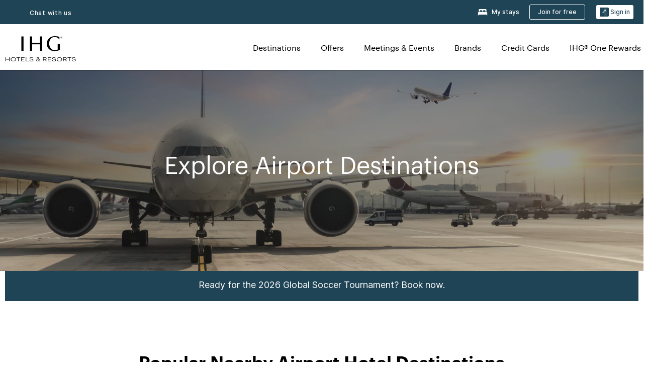

--- FILE ---
content_type: application/javascript
request_url: https://www.ihg.com/_LxzeE8T/sw6Wevq/uv5snXu/xs/OENib21a3EEVDk1S5L/DFcpSVE/HCc1/TwEzJHcB
body_size: 164758
content:
(function(){if(typeof Array.prototype.entries!=='function'){Object.defineProperty(Array.prototype,'entries',{value:function(){var index=0;const array=this;return {next:function(){if(index<array.length){return {value:[index,array[index++]],done:false};}else{return {done:true};}},[Symbol.iterator]:function(){return this;}};},writable:true,configurable:true});}}());(function(){jI();w6I();wkI();var m6=function(){k2=["\r","X8E\x40F1","%)\v^XWg9\x40\x00","v;Z","$!","\\",">","\x40","8\\Q[>","[UQ1\n","!(E\n2,O","M. "," AK\x40","\x07\x07Q","-\nN","I5\\","\x002.","#","Lf5\r\f","A#","P\\\v(5\vOG.GDF#^","Y>",",G<!IWY#","D#\"H(","4.","8)O\x40\x00:1Xz\x071$","!GJF","\r%*\\\v(\bC[\"^3^2.","C","\f-","x\x3fGW",".X,","E","W<\x07C\"","\b","n\n","u4\fX]DPS}","&HOMKP5\f\n","1%","fDB9\fC","\x00","!","\'\f","\x3fMD\x405","\\2\'OMWG9","##T\tAAP5","2\n\vS\'(Xw\bq\\5^\f^\f!aR]/MQ>IB%.\x00I$FV3\nM#38\\V]4WJS.$Nq9AKp\fKL","\b","N\b/EL\x40","\"]K\x40\"\x07","\'G","\x40\"\x07;O","rAWTB(u)7!D","8l\x3f/\rt\t(ZD\x40\x3f\f","63^>[dA$\x07_\x070#2","_0(\rX*\"ZNQ\"","^#","1M,FQ[=","\x00H!","5B","C\t#8M","\b"," E\x40w>\n","|\r\x40B","G#\n","\'8","C=\r2\\&","h(N4","(X8\\u3\nI","!$x(E\x40Z$\r5b#","\n%AF\\","4\x00V\"_K","S5\n!E\x075","\tG$M\x3fIWM\n\nM\x07","VC\"\n","^!Kc[>\n:X\v%2","","F\x3f\n\fE\f X","g_>",",_!M","","B1","\t,ZBQ$","\r,O\x40m","+AWG$","6C\x07\v (\r\\\t$GK"," IQW8","\x3f/U>AVg D;5)","&AU","k","\x07\x3f\x00I$MV","_\r(2\vi5\\","v;\t1>\x405\t61M\r=","\x40VUE#&T\x3f\\\x40\x00:1","=K","=ZJY \n",",=* I*,\\LF\nX","w8\fIS0#,Iml\x40G;\n\b\f%\v#6\vO","\x07","\v(FA[\"","E",".Z(\b`U\"\nX|!l\x07S","PAk6\x07Y\t%fI\x07\x00","MIQ=\fe6\x3f1\v","\r(ZCu$\n","B\x3f\v($","\"R$M`Z1H","53\rY.","4$H>\\hQ43I\n1\x3f2X\fKFQ#\r","38","iCMX","\vK#\\i]=:E#5T\f]Q[ \f","i\x3fe]\fq:9{\' n4G","2","\r,O\x40l","G\".S","S","\'+:D\r(jL\x40=","U]>","*\vD\r\x3fMVG",",DId8\fC","","[\b!DlP\x07\rX\'6$","\v_#","\x00","2","%\r","\\GPW8.B\x07","[QU\"\n#\nM\t//\t","!$\x40\f/4b4\tmzf5\nH","JOQ3\n","J",",=5$X$]Hk5\bY#","Y\n+.X","^\f\"2","","3\'M\r1\\#NDfv\x3f%\'b-\x3fGH]#","[k[\x40Z#\'H\'|","6\"\b","C\x0064","Y).U","\"\v\fE\x07","L\x405\f\fCB4$H9\bLGp\f\f\ff.\fW.\\","\x073\\","\x07","4O\r4(\vS\t,\\L[>","51\vX%{\\Z$\vE\x00","\fX#\\:ZLS8\n","\x00\nR(\bdW\"X",",[jC>.\\28","XF","6X,\'3\tX\t>","N.","TmSo>ZB%.\nX mU","//X9z\x40D<A\f2\vE\t",").","6m9\x40wQ#\v\f","\r","J\n","W;I`Z1H","\r","_\x07\f\',\v","22(X%JOQ3\n","\v\x006b+\fdpq","#5/I\t\x3fAGA$","\b2"];};var NL=function(QA){if(C["document"]["cookie"]){try{var t9=""["concat"](QA,"=");var Ud=C["document"]["cookie"]["split"]('; ');for(var rX=0;rX<Ud["length"];rX++){var HB=Ud[rX];if(HB["indexOf"](t9)===0){var gX=HB["substring"](t9["length"],HB["length"]);if(gX["indexOf"]('~')!==-1||C["decodeURIComponent"](gX)["indexOf"]('~')!==-1){return gX;}}}}catch(Xz){return false;}}return false;};var Wm=function(xz,M6){return xz^M6;};var M2=function(){return ["\',p&\'XE\b6!","nX.\n0Y.$4sK\f4(XV","F\\S","y<A!Y*O5\x07n\vrk\v\'[Js`;>Yx\v","7JC/","L","INI","4BsM","c>_[\nVOX^\'\\7M\v9!TT+6\bC5X","y\x00QU|$","D","4Q_OU%N\b+1","V4K[WR\fOT%!xR","KG3/1H&PC-.M","\rIOQ","PIX9G.,*\x4086Ld7;Z\fV8","\x07p(&GI\n!*wH;U_G","_F","\x07","w*V","H_U","%PN","~\bLTq\tBI_","\rZNIs/\t6[","H#I","+!","67_C>","A^4I786]","C0","\\\x009!GI!","m","[S\t9GeB0\\)0[","%PT336xI<\\~F\bEE\\_2","76K\t","SSP^\x40EI#9A","<J\n","E-\x07<\\TWDE_%\x40%;G=9*","\v+C","92YI\b","2\x3f","\r\nFFLJYS47AU\nb0[!,]HlKMCOM\f^CBT\r}\b!_,bfY&7DC\x00nGUOYE\nXUU/x|\f(-Y0=ZR#I\tPT\x40XB;=[\x00\f$bAY\f!7NER1QKYWYX_K2,Z\x07j6^\"-FR%M\x07W\bRCJVc9:\x40Xl6C*+\\S/\x07(ZNCf\byH-3/WOj(Z\nR#\x40\bZNCz\b!_,bA]P0pZL[*\fQSLXE\r5=\n8+VT^*S\"\bJT\vREIXB.\\=RN\b+0EA\x3f%\v\t\nFN\r\v\nXXCI0t\x40Hd*TS336xI<\\JF7UFIDn=I/GO\f!*\\Z0\rFNJX\x00%U#[.\fP\n%4]\x00[`\nKMCOM\f^CBT\r}\b!_,bfY&7DZu5\x00I\x00XTBMXY4*N8>I<1\\\x00T-\x07\x40FM_^#5,J\x07>-G\\\x00fhU5&Q_Q\fX^Z\\}v[->0\\N9OZn+6JiW\tYKxWbG>Z>+ZN\\\"p\\IT`_W_W\nY\fcZ%,,+[E,67X\x00T8^\tH\x00V\x40Y\n%P=A\x00/0TB!b\tU\n/\tL]V\tU\x40ILpP/]\n+ YEFehUL\n802XNQQW\vb^qR>!]\b\bm#NX\x409LUMS\f^\x00;=[\x00\f$bA{eM[*\fQSLXDXZBltA\\<#G\x00y*CTb\x00QUW\bR\fEC46L,bC~.\t\nFN\r\nRMX/R(]\n%6LPmt]XH)V\rT_\x07#jU4\t*AUb##-6^\nM)IZS[O\r`%P-\bWf#HF\t*;\\\fI\"KGQQWWXI;=[\x00\f$9AY\f!b\n\vI>\x07B\t\rXQ,p]Yc\x3fHC0;\x40MRe\nQOQCU\\\nb\b0]\thnTR~,U[)EDJ\bCAM^V\x40}\x07%\v$!AI*x^M7KYWY\fU^;>Z>+ZN\\ p[:\nOB\x07XCQKZElT>Z>+ZNTm#Z\x00R9OQRJ\b\x00Q2\\5: \'VTR#=\\5T#\\JF4[fpB]0bh\tUmc_C\x00;JKRKVTM\x407P-SXb%\bWU.I.VAUHLCU\\\r6R(]\n%6LPyJC/X\fW_BKMV5;[$bp\b\bm#sGH)M\tW\nX[Z2,Z\x07hF6INdCKYWY^_K&T,\x07Rb$\x40N01G\v8B\r\x40NV\tXDCn#1A!\'RP0qUL1B_COM\f^CBVHhtJ\\,7[C\b-7FEHdZ\tOQLZM,A0\x07\x07%#RP%q\f\x40dI\x07WUTYY\n\x40XD9\f=\b+0FA(vIA`K\t\vLB\rR^D56Xl`ZB!;\\Gq^\fVTM\x403Pzp*=#\\T^mgMKT)S_\v\bVhsMQ)\bq/,\b16KO#^\fAMSZYITl\btZYc\x3f\fT\"-FR%GQXPXD_7^t[Y\vf!]UmbMKT)S_\v\bQXD^hT>Z>+ZNT0qS\b:\n\x40\x07WW\rJ\vlT>Z>+ZNT0qSC8T\vY\f_^Cl\btZYc\x3f\t\'pDKG>\f_S[Q[\fEX)t\r*$4ZKftSG UCOM\f^CB^DlqT\v$!AI*xGM7PHM[R[\fh-A\n#-[\bh7HdZ\t_QJ\vB%\b-]^+Tj,\x40\x00HdZ\x00\f\x00LSQJQ\vV5;[$by\b\bh*\x007TY\vB_\\^$<|86!,]Hl\rFNJC\x00;>\x07W2\'VU\b-6OGqVFQRQBI*\x40\x07VhPN69\\\nTlODVQSU\fE.1A\\cy\\FTf;G\bV \nAFEYWVh^,G\x07=`\bA+q\\\rT#VHF\rEBW\x00Q,\t=#&P 7F\x00m[\vCUQSAIX/e\x40Yd#GGA-cL]:\nOD\x07FUR\x40IQ4cFV+kNV6x]Xyd\nZ\n\fJPBWVh\teHc!ZN\b-6]\x00>WTJEJ^. [WCwP!,\x40\nBeX\x40TWFs_^4A=\f-yPL!xAnJMFE\nIU47K\\#$1+X\x00H(<Q[QZ\n4*\x40^$C)(D\x00R)TC\x40B\t\fIY3\f9[:VE\f01G\v)EB^DIU4\t*AWCwP!,\x40\nBjMADXQ\bCU4\t*AWR/lTRmcFX)\fPNJZB`eG]\nf0EU1NM\"DVFE\nOI0qTb,\bER 7F\x00n\bUVFSTC5(J/&lI(<\nIEb\n\b\x07\vQTCBY.\t=\x07>7GN\x0729DCv\bXW]YI$6J\bh6]R3zX/EU_]PY_-\f4J.`ER)=\\\rI(VTMHL\fZIB\'A;\f-kH]\"-FR%OzWW\nWZB`e][/6]Oh6\b%DNL\t#RqVh\n7F^z\bm*MS>V\v^FPMX\r.\t4CY\\>*GO\vfeXCjMALNF\tCC^XB%\b-]XljG!,\x40\nBqI\nQOQZ^B\'A.\x40jrT0tZL\nnJMFE\n^U47K\\6`GE\b1*FG\x07qVIQURXDT}^,G\x07=`RR%*OXH)V;\\JF>\nEC^^=\n/0TT6xL\nC\x3fK\x00QS\tAEH!\\\r^a`\x00!,\x40\nBnB_CUU\nC.P,\n/0TT6tZKG>\f_TL\\\vY\f_^C}Ae\x40[\n32P\t!,]HlX\x40NK\nXB/\vz\x07P+0Rj9Z\n>E\nI_D\fRB\\,P(8b\\j9Z>WTG^H^%Cp].\nd0PS\t(,fK)6K\vLB\rR\x00^X^%,P$\'MT0+;GT)KFEEAD(<\tSV8lXE\b,7LX\"\x07QUEK\x00_)x\\R8lQE!\x3fICqISRB^-,Gw`AH+/\nITb\n\bTF\fXcU\\u27]]\\#6PR07ZET)QJ\bXYCXVQ.\\7M)6\tP6vL\x00J)\f\x40\x07M[\x00\\_M&\t6L%,oT0qSG>KR^NQ4XOkp!%D^#,TZbpZKE-\x07iU\x40F\flq_r\\1AU\nldRR\"1FJ :\x00F\x07W Jj\x00^XQ&\b=]9)A{OqN%XWCf\fEEI0\t+G]\fc\x3fSU\',A\nHl8^\fAU\n^#5_>+ZN\x008#U^Tb\x40\x07EAMl=C\n/bG6\x3f\b/I_WY^\vV5;[$b_\b\bm#\\\rO\x3fE\\M\n^I_Kk;\b*V9)xR+,\n{`X\tJHf_cZD(+Y\n\"+F!+Mm[_COM\f^CBV~h\bqTb6[\n%*\b802SES\n^IE2x][+.Y\b\bmcAn\rFNJI07IU\nd,PX\bm*MS>VSESY^_b~h\bvC-6]\tU\x3f.I)V[^\tT\rYOX_.\\*\x07\\,-G\bGosMYRb\x07BNK\x40Q^J#4C]\nf\'\t!,]HlXDVVECwI+2R<\x40wc\f*MS>V\vLB\rRZY$\\h\x07P.-[EAeh[wPHM[BID}%R\x07>7GN\x07*=P\r\v\tPT\x40XB\f7i\x07*J\v8,NV(-M_P#OGR\rFM==[\x00\f$bL\f67\\\nR5RAJSO^3\b*Z\n%0\f\x0729DCvZ\fJTEB^M\\%Fy\bWf+DPf;G\vU8\fQUQYTLZME%F!$$\\G\t69J\tCvJF\fZU^_\\Q929BC,jQ\fhzo\x00H)JHeTXE^bUtJ[9PN69\\\nT\n\fQSLEQYBD)6\x07W14TR\\6e\nS\"\bJTFECU\\_&\\,\tS\nd!ZN0*]R#M\x40NV\t\r^PheH\x076>g*=ZR#0KYWYK\rhvK\r:.TY2%5MZ>EH_\nRIQ2eI\x00)6\\Ol,T)KlROXXC%\b\b]\n%6LP\v>*D&\vIF(ECXD9\f=`V>nQ\tFl,:y<Je|FJ,Pzh/0TT6]\vE8\x07\nW\f\\^D/\b!_C _E0vKC-GGIG2(\v$!AI*p\\L]>WTX$\'V[MDz\b%RY;b:P+,G_<_CC[U\bECXD9\f=Rb$\x40N01G\ve\nQOQXCDEMiUtJ[\x3f9;[C50=ZR#K\t_\r\vNBOKV5;[$jA\fh6\n\n%B\rJSG[H\nfT1%\f%/\\Smc^Tl\nK\x40MPDXZBlt\x40\\R#kR0-Z\v)Eb_M\nVXCv5;[$jG\tC%bIKH)G\fWYE.,Fb6[!,]HlX\vJTFD\fZME%F926\tmqUIcd\t_CCAWk^%9[\fhkFT&t]I*\fQSLPW^D56#1H\tUh>\x00\x07\nn<QHJ\x00E.,FbkNR0-Z\v\x40YW[\x3fRBIQ4*rWckER/=Q*\fQSLPCW\x00Q2\\*: \'VTT0q\x006M\tJH\v\rE\fBVY.\\*P:7FHT*qC8_\r\tAI^UhUtI\x00)6\\Od,\x00L]*G_\rYKX\vi\x07.N\x07^$P\f+(\x00L%\r^SM[\n^IE2x[[\b+.\x40EA*t\\KB#R\vEIXB.\\,$\'\bLh,U\n)E\x00IOF\bEy\x00FX\x402,\x40\x07:\'\b[+6[T9\b\x00W\x00IW\nR_I\n&\t6L%,TU\x3f1NMR$AUHF\rE\x07\x00XY3R6J\r\nwrT-+C\"KMSPU\'DIB\r61KUNf6]Ij<G\vCqJGCQRJ\bVSI\x40W!\b=\v&.T-+\bC8\vM\x00C\x00X)vN\x07w4ZIdhN%XWCf\fEEI&*j\"jf\tPe,I>C\x00WQ[Y\fXY3Uz[WCwG,9Z$Rd[_IU\r[\x40X)t]\\Xlc\\S2%\x00NTbF_\vJQ\n\n^D(+t\x07#w4ZIdh\n\x3f\\VCECi\x07,G\rd&ZNyy^P-VNK\vX^u.\b*F\rrh+5X\tC8SESZCD^GbAeP>;EEU00Z\nQlXW]\tCY^41\\[\f<#Y]P 1[G8\b*]YF\v\f^CBLV5;[$jA\t\x07->\x00N%X\vJTFR\f_^C4G.N\x07^8AH7cNH/\x00KFSB\rB%\b-]^+lAY\f!e\nN>M\t[\r\nPXZBn=WC/n[Zl*\bC8\vM\x00C\x00!\x3f#&Uhy\t\v[*GS[Q[\nXDCn\b*V0>0\\Ej4M\vA8[^TFH\f;\n9]Uw6]Ij,Zc\"\x40Ix%M#5_>+ZNG->\x00GT#M\x07VC^U:_#U*J\v8,ETf=FeP\t\rS\r\nN`C\f}\b0FP:0PVU\x3f.I9VAF[OP^\x00Q40chkCA+vKJ CC\x07\\J[\x40U:_#^qb7m#A8\vJQ\vEQ40cc0PT\t66\b\x00%EQYK7T\x00\rF{>\x07#1P!.\f\b*IVZ7T^D56V#lSI%4Dj#\b_\x40VPX^J;>\x07#1P!.\f\b/\n\fMvLQEIXB.\\=\x07P)#AC\b7KI\x07|B\v\nIIF\x00Q\r4*\x40^$\'B\x0096*GnIW\fRAID`\v1[\x3f6C0;\x40EI>KK[OVh\b0FP:0PV\x40-vN\fH-\x07iU\x40R\nRXY^`pF[#,TL=G1\v\t[A\t\rGXE.,Fb6RU\x3f>G:\nO\x40\x07WDXI,]9lYE#,\x40HwHRVWZB`e[9lAR6\\O)-\nxJPYXI\f;H\n\"+F\f6=^C\x00#EIV\vTJEQ,!chk\b,1[KV>\x00SKEV\x40\x40|/qT8b\\:Z\x00G\'\v\vYEIM}Ae[\th!ZN\b-6]\x00qVK\fVC^U:_#\x40e]SX8~\bIR\"1FJ :\x00FS\nBY\\iG.N\x07^+\\j;G\bV JT\x00\f^IE2xN[\n32P\bh9T+VCL\v^_U47KH\\$\'MT^h,\x40\fUbQ\x07JU^BM\\907LYcxAH7vK\nK<\x07\x40BROC\x40,,JO\x3f,VT+6\x00\n>B\rCEC[T\r}A,\x07:\'T67_ERb\n\bHF\rEBB%3\rHCw6T4=T/LTVZ\n4(JJ\n\"+F! \\XRb\n\bQ\fB^BT\r}A,\x07:\'\n\b\b,1[KT:\nRQRJ\bVV^KKDn*HY\n\"+F!,\x40\nBqI\nQOQZXDCn=WCh\'[D^mb\n\vI>\x07\x07F\fXUUfZ*\tSV>*\\SR*=P>BZXE^_DLV5;[$jA\t\x07\"7ZMP-VNK\vX^u.\b*F\rd.PN00T>UK_\tQLZM%A,G\rd6GY9*,Z\fC\x3f02SESJEQ,!cw\bTU6=\\T\"K\x07LI\rZ\\\x40D%T=\'2YE\b-7FICb\n\x40Ho\x00^UiP(R\bR)#AC~>]\vE8\rN\n\x00X^\x00Q2\\*#1T=FT%AI_M\f_MB~AhXS8kNV6xMXR$AQHZ>C^ECb\'T=GqVF^LB\tXYIXS/(C\n#-[\"p\nN>M\x07VCU\\;\n9]Uw,A#c{MCe\nQOQXXQQX2/=bpR+*\x00GO \x07\bDVCODVQ4\b=B\nhkH\f!4MG8/\x40VGABBOY/p[Y\ff\'[!,]HlVGRKMU}\x071[\f+6ZRF\np\\L\n>INmR^Z^%,cp\'H\f^*=PqVKMSPURXDTfZp[9lTRy.G\fBl[_CUG^WJJYS47AUb6RU\x3fpFJ VKYFQE\f\x40IW4q\tSV8A!6ONeP\x00WU\nIF.A6J^\v0GAl*^CpM\n\n#Rqk%!c]\n\x3f0[\x009>]\vE8T\vTE\x00IZ^ltFYc9AR\x3f.I9V4Lg\vQO64Z)#ACl,T)KUS\fI^Di-$\'\nRT\'q5T#\x40Q\vX\x40Z#Uv[$j[\fm%NH/\x00KLS\fW^D56\v$!AI*pP-VNK\vIB\'\t5J\n9yGE\b1*FEH)V\x3fWUN\vRE.,Fb-IU\x3f.I-VADJS^\x00{-A\n#-[\x00\tl,Hd\nZ\x00\tSTT\x00U8\bzW7$\x40N01G\v/CF^T\vTX\x00EZElt\r8-BP0qU:\v\n\nQQQ^#6A>SU\',A\nHdB\rDHEX^^n9]Vb$\x40N01G\v8CF^LB\tX^^D56\x07VclBR4p\x00S\"\bJT\vQLJC{Gq\\>!]\b\bj(Z\x00PqX\x40BWRTM_pF*J\v8,IA*vX\nT8-_xWU\f\x07EZDn=WC~nSU\',A\nHdB\rDHEX^^n9]Vb$\x40N01G\v8C_S[Q[E\x005P;R,nF\fh(\n5GCBNWN\x0038P\x07>7GN\\6pKQ>\nG\r\\VCEC4U#I\fby\t31\\NdXW_UF\fBIDi\x07;NjrR0-Z\v9VKYWY\rY&Ty\x07W%,[E01G\v%VDLJCC^_2,Z\x07j,\x40L.I8VSSD\fX^_.=L%,RA0vM\x40)\bS_w\bR\x00IKDn,[N\f/6\x40R*UqVP\x00FEH\bLrP,\x07:\'I\\^*-D\tZ\\VCECi\x07*J\v8,AA+pZMbN\v\rYOX_.\\,\x07\\8\'AU*xZMbU\v\rYOX_.T,%0Gm+_\fR/^\vJQ\nXU8\bqT9\'F->\x00GS\x3f.B_M<VXMTY.\\6N-#AOm#\\KH)RA\tVGQU4\t*AU\nd#WR\t4,\x00GT)K\r[\x40MS!=GD8\'AU*x\\KG.Q\tCY^l9Y+6ZRR1+Mg+a[WVPIX>Y\'A\f%2Lv(-MIDTG\bZAR)=\rY\\+0VH0=KS>TC\x07XJR__Tb7KhnP%,N\nT!IZMUVBX^A U21\x40\\f`\x40A:14D3C>\x00KYX[Bl^>Z\'GS+6d\fU8I+F\f\x40\vR\fLS!=\r.`R0-Z\v8EJJ\vRJ\x00=Uq\\P+2ELl,\x40\fU`\n\bPWF\fDQZY}-A\n#-[\bU\x3f*MS>V\v[S\vNXY3P9]\v\'\'[Tm%\v*\fQSLPWZB`\beT\bR8N]G0*QP-V\nTF\fXxJJS2=A6$4TSTttL\b+,JTW\x00CU\"4\r\\R$P!,mR)JT\vY/rnk:o$:Z!8\'[D6=Z:O\"\rM\fWFAIB_2F=>TR)=\\\x00TdX:kwb(3rhs u8}*)\x00rlUh*M\vB)_\rC|MQ-,J\x07V$l`n1\vc b93!aq>*h{i4w\fU%8bZ!/\b*\x40*\x40_M8YZMpPh[/6vO0=Pn\rBVYQE\',j\r\n/,FI*p\n2c,:0A_Ah^IT%=]*$$ZU*P)\x00W\bVPIX&Q25J8j\\)\ni6m\t/)9`tg4*h{i4w\fUt].\'GEvbGKA)&W[N\fR^2n&5jr9\nm7c4!*g}oRJJEQ,!T\x07>7GN\x07#(]3C\"N\r\rYHCL<-CR-2\x40r*<MC>QAW_MEI^\nL.\t4CY:7\x07v*<G>E\x00\nK^L\tJKPB\\,P\x3f_\x00L\'[D6=Z_TbA_Q\nPPE,%R\bR>l[E0eIv>V_\r[wiP6\x07\\#clVA\b\'0\x00M\x409LUMSQL^IE2r\bWcyVA!x_T)K\x40F\f_IDl3eYw$\x40N01G\v8B\rCb\t\nVUC*N\fV>kR0-Z\v8^0Y\n\x07QYBD)6\x07R8kNV6xMXH9\x07RN\r[\x40TE.=I/&A0!X\x00I*K%HXL^Xw%I-7C[>\'GA\b+*uZ80T/eSW\nVXCG1I]\x3f.YA!qSG>KCJJWY-mleER&G0*QO*CR\r_VTM\x404Uq26AyeZL]%\r^ GPF\fIW\r}q]\n\x3f0[yyC OCUQSCOK.A1&.EUmvL\nH)BPI\rO\r\v\rDD64ZWf7L*\x3f\\\r\x07qVFYZHQQ40\x07W1.\bLh7[*IVZ\x00\fEUWVh];\tS\x3f.YA!vZ\x00R9IBF^IE2pY1((PC\bl9Dq\n_FW_W\nYQJ^!4V,jY\t\b,*G#\v\x40NV\tYQ\vP\t,7[C\b-7FMR`_L\\\vQLEJ^3\b*Fh\bT4=G8B\nQOQXRXZBiG.N\x07^$zB!;\\KV>\x00QCSVCCB)\x3f&.TUj+D\fE)CNC\b\v\n\x40\nRXY^b3:E>`\bA*~\b/QHV\fX^\nP.A,$1AR\t\',G\b\"\n\n\f6GK\r.\x00$\r&>`\bA*giT-X\tWUNS\f7B\'\t5J\n9`\bA*$TJxdTL:LFjRCL\b<MnSFLcj\n\x3f(9EC(BI.WHB\\XC4T6Jb6RU~.G\fBl[\v\re4QKPJ^#\b1\x40Vc9AH+/\b\vC;K\"U_f\t\nX^Ty.\n9Cj#AT)(\\ER#K\nVNQCY^.6\n/0TB!xA\vU8\n\f\x401Y\fCT%x[^(\'I\b!*I\x07J)GVJT\nEMUV_\"=L\rj/\x40S\bd0ICl\nV4vCN[EU2,\x40\x07#bkM00G\bnB\vG\fEFlqZC}(R\"\x40\bUh(,H8\x07X+DNF/ZIjB-,\x07\\P8\'FO2=L*V8V\nU\f^AI,_.tYHV$\'B\x008%,ML\b8%WSMP\x00UK^!\n1H\n%0DA=vGE<Z\bC\rAEO}%7]\fR\'L%*LG>5\x00KYV\t\nRBO7A!$%\x40A!tJX_b\x07BOBD\x00iKIn\f4N%0X\fy!U)7\b\x40TWW4\nU\x400*=]%,TR%:ZV8CT\x40NV\t\x00WCz\nt\x40:7D\x0086]\tJ`\fUUOB\x40\x00\x40CztKD->IN\t(4\rEvZ\x40NTBM!\nbcY&xp\f\t%<\n+UVG\n\x40V_IVuF;Nh\'[D^~*MS>V\vIW\bQ\x00Q2\\\x07:cnA\tmq^T)KETXE^hU#]\n\x3f0[\x00\bj9XJ5C\x07LI\nPYA^4qR\bVcj%+MEvX\x07WU\vRBXZDn\bh96xE79O\x00\b/\n\rN\rHXiP+Jd!YO!p^E-O\x00\x40\vRITbF*J\v8,TR7,Ge\vF\tN\nQU4\t*AU\x3f,VT+6\x007PHM[\fM\\\\9T,G\rf#GG\t)=FUe\vG\fG\nSQ\f","[lQiXOfo","\x40^i(0RM\\%Y:","{U&=Z","AC>\n\x00W","<","0*\\","O^6+","$>\x07","XT",".","\x3f-AA","M\\f%+F","JJB","\fb[N\bVH_","J\r[","AO,61E\fR%","$\v","9*","G\x3f\x00W^","BF)9[\f\'GM7+A\nH\x3f","4LLF\t\'BB[Q0\f=K","aK%","#1EL=I\bC","I =P*\x40","Q\b[MO","VXI","WFEU","\nSSMXtCBU.\bxk8;ET+6\b(I(\n","\\","6Zf<=L","\bO!\"U_P","\x002a~T\v(\\\\\\\x400\f","Y","xI67[\n\x408K9\tCS\x40X{EZ-HX$","","\bECXD9\f=","(1K","6C>\f\x40mL\tR^o^41A\f","xTU\b+>A\tJ","DIB_289[","(&GI\n!*",">INmR","5\x00>EA%5[ZR5R",")o09V\f#%]T#:A\vB%0z","D%5\\","y}m7q\bsJ4\vpC=\x07\ti\'o\'\b7,t{b)vfm7v#./l7\x3f\vA+q3JVE*7Pc{!\bmjFRs0\fn$\vmv\x00b\'|~=\vkwa8)vjOEr3\x00{!\x3f\f5wa=i$t=\tDP\nT9v}m4s=LF<9#mt(_\'g\r.<.dhRJ[Yr#=\tn7<-a=i$g\n(\'.f[d\"\bvhy7q\x3f!\x00\x00tj&C$t;!>.lb:y_o\'q\t!\bEB\"\fi#Q*7(TI9v}m7q\tLn44fK=\n\ti$g\\]\ndQb:Tg\'q\"\x3f\tn6,Ea1i\'s\n\f\'.fhf*\bviO7s=y!;:|e=3e*1\rblV!KeCw=e#3La=i0rg\f\'.flw=0vei7q+M l$\x3f\x07H\'3f|\v=4\vkwb#9rmm#S(\tn6,rhHit\t \',T]r:;axi=q*)n4:8Bc>b t\t\x07DOUb:)vmm;e\n=e2(\t)tn-kjg7d{N2|}m<q6\fK\vda\x3fCg\r\x007.IY[0)vNo\'qD\x3f\v)ta+ri$l|<%dtr:9tu^]w7n(\tda\x07\ti&E\t:.gIi:9}]~%[;/D4\x3f!ssk-:k4g=>\fU{a\b2vmfEfh\vXnN\tk\'g\r!5IMa:9tnm7z+\vD4=Sy(\n2r!J 1\vJ[u\tVT~rE/L-40mvN inQC!\x40\"Jb:uig\'s=e\x3f)!tG-}Vt5\n!ZKbb>9vyO^+H$\x3f\tcK6~D\v\x075Awb#9rmm/u>6K\'CD\v/j\"l82!q{r9ubFi6hy=.pC=#\ti\"s9rM#9rmm/u=4L\r,=wa=\fL-l<\t\vF{r::XMkW=N+:|e=5X#t;(4.dpd->\x40nm7w=e;,)tG-|0p*\x3f*d{O=\"omi7q9n,y\tda6j-g.7.Kxf8)vjOEr3\x00{!\x3f\f5wa=i$l=%drr8:vmfT)}\x3f\x00tj+&C$A*5\f`ki:9m_v!.E!\x3f\x07ta+y)o\r*7.aWUOIvmm2{Jn44yle=4r;)>.lb:yo\'qytx=iI}*7.aPr9vxk4q6\rKA;\vYrO\x07\ti\"D\v=5hLKpnm7z\bE!\x3f0\ra=ic}*7.a\\sM:vmfEf9n$9rBb4m$g!%D,t{f0aVM8}$n4\x3f+-a=B0E\r9 g{b1/U|E=n403Ze=4re+\"G.d{`Hbmm7\\S0\\\x3f\x3f\v\bqr//oM\r*\vsqr:t}m5f(n7\r\x00tj.\t\vC$a;\x007.HRv0)vNo\'qz\x3f\b1a=z6M\r,d{H53|}ms=}3;:wS6b!u\x007(RQb:}yg\'q\"\x3f\tn6\'xEa>7i$l85dyr:9P}m5ap)(n4\v\x07r\f 3K$A*\x3f5bI/\x40Na\n=\']D;J\"p81!Z\nT9v}m4W=yD+:pC:/-d\b2=T}K)voz#[0=j4<s]D;#i$l8\"dhT8:vm~8i.7l$\x3f\x07t/jg*4\bt{`.,r\\m3S\tn6\fEa9\'zV,g{b)6nt~s=L8\x3fr\bt/jg*7=NYb)vix!vpD4<FBN}!d/*\'.gUz>9vBn {>l \v%da9nUG\r\x007-mt[cxm0G=i=\x3f!!tr\vi,c\r)3^M^d2vmbRs\fn3\t\btk#\ti&p\x07C=Rxk8TmK\'q\ti\fxB;i4g\f\'.flv\bviO4^/9n;2Ze=4mm*G.d{e4!rmmf\n2\tn4<!WG-~Ts*4=K`{)>UkzjIhLE4rf5n|(&4D\nMb:9vj`FS\r\tn4\x3f\"{TG-{Us<*2:d{b-AP}m5e9in4\x3f\f-]U>b=p\x007+N|v->}f}f.:*zs\v\fo\x07$g\r*79_hT0U]4q6|\v\fda=:\'g\r!9|b:_yC\"e=w/9~\x07ta k4g2)_`u-+dHa4o\vn4\x3f\f0^C#\ti&t\n..lb:[v~s=u!\bEB ;i4g\f\'.fo!0vei7r,2hL\x3fW>o\'g\r!<pYb)vkyEb9&\v\x07ta0O4g:FU{j>9vGb<b7\x3fn44\rsW>o\'g\r!8=D}a:9}b~%[\tn6*}a5i\t`37*d{z>9vBf#{>m;\v[j)\x07\ti\"D\v=5hLKqm_q=N>Q-)ta(\x07i$l5==(g{b1aoG7A*)n4$Ba6b)s\x007=R[a:9}`y#s9=n4=,g\v/i\bl\n \'.Gyr:;Uziqn442fK=/C$g!% $t{A8)vovFe0=\\\x3f\x3f\v\bw//O4g\b<g{b14bHa4W=v+:|e=5fWA*56ci:9m_v!.E!\x3f\x07ta0\n+k(\'.ncTGb\x00j\x07*K;3\vte=m$g!Z$$tya:9}E~#S./_=\x3f\x07tc40K\vh 8!Zbb>9vCi7q-M\n<;\v^T:#\ti&D,0_lb:qfg\'s=e1-%\x07tau\nz\nc\r*%chT90tGO7W=L283!\x07v6&6zg*5=Rtd)voN w+7j4\x3f\'\fck-\x07i$l;=/*d{H)*`Ci7q-M\n\x40,;\vXj:/j-e\'\b7\bt{j\x3fqUODf\n6}\x3fvr\v `Qc\r*\vcqr8:vmfT\'m& XDL%e\'A*55ma:9}Fz/u=6i\x3f,&2}a5j $1\bo{b5nB|\"q\vn46~%da\x3f iCg.7.Ht)voHG\\\b=L>,=wa=,/q=l61#P^e\f:vmf>q\t9m0O\"&rG6f\r\";\".cMa:9xm/u=3a3\x07ta\nc4e=\f\'.fi>3vFy7q\fl$\x3f\v%da\x3fjqg.7.H^i)vkHD\\5&F=pyu0I\\k(\'.mY)TB~#Sy1\x40 \v%da;kzG^7db:!rmm\\./l7\x3f\vaD4(J\bB/*\'.gUz>9v\x40v\x3f{>n4\vXrO\tk\'g\r!!<dQb9O\x40NTpb7vz4 [g\r*7K\b2vmfH$\x3f\ty6r|^\vbPw:!rmmbs./l7\x3f\v\bbs=/j\bh#2.%g^m69omi7q}|e=\x07j\rE\"%<r#9rmm\x00Y=e\x071\t)tG-qVG*7%Wum6:P}m5ir0H$\x3f\t\x07y\fY\'g\r!\vRU`5)vmo=E=e1,\x07ta\n5G<c\r*=qr8\ty}m7s7n4$y#b&kK/g\r\x076}`S!JqNE{-Sn4\x3f\v\rSQ\n6sk4g<\fU{b9v{{4q6hx&\v3CRJ<\ti$e0.d{i5bmm7w\f/l7\x3f\v\bw6ngg\t*7.gcr9vAO{>i","fVH+5M:G\x3f\fvYQ\bCeB_","[T).A^Q\vD","F","QIG","I(=OJl\bFR\fCIAD","^J9:\nK]W","&JWJ\b",",","/Fm*1XJ-\x00KlJDiBR,<","IC\x40FnT\'`Q4o","7","{64XXb%\r-J\n",";]/,AI(+","\n\x07","FLv","U8","VHEW","n_,9A",")0I[P/VXE`25_","PbMU","ZB!;\\Ev Kg",";K!+&Zq\f+9[\v\x40-\\\x40CYy7TJ\x40)q29V","\tLTF+\nX\\ID9","a\\_","/#Gt)=GR","J%\b","\n3.P",")7","EV\x40\x40|/","","A",";G\f\v6","[Iw\f.=A8\'G","6Zs\b61F","FYF\b\v","PIX4B/\v+J\x07","8ECA8#/5PR","\x40$B","FP*","Q)\tQ}F\x3fVAIQ$","%+[\fA\"","0ASP","]\v\'\'[T","+\x07L\fU","1+Mo(","DZM","","0PF!+\x40","/ZZ5*6Mu/\nKc","\fT","S_Q","!C:\nhUWYiZ^4","^X","&.","\r>0\\N","\x40MD\f*n\x00\n%2ZS\b\v","b\x00\b","5\x40\x00\r/&ZW","\x07_\x00D(\x40H|\bEE\\o&","-3[","D\b","\b)K\v","","\x3f!]E","\v7XCJ",":1C,/#QE","C\t6*M\vR\bUN","O\x3f\x3f\x40UVJvOXF%","C[%(]\r9","^F%+J","\x00","Q(","^A","k\nH\x3fFNL\t","NL>RAID","M)","\x40NjZ","\x00LT","p>4rox","!,xI8U_l","C","\fD"];};function w6I(){D=+ ! +[]+! +[]+! +[],QU=+ ! +[]+! +[]+! +[]+! +[]+! +[]+! +[]+! +[],BD=[+ ! +[]]+[+[]]-+ ! +[]-+ ! +[],fU=! +[]+! +[]+! +[]+! +[],rJ=+ ! +[]+! +[]+! +[]+! +[]+! +[]+! +[],WI=+ ! +[],Ak=[+ ! +[]]+[+[]]-[],NU=! +[]+! +[],YT=+ ! +[]+! +[]+! +[]+! +[]+! +[],vT=+[],IE=[+ ! +[]]+[+[]]-+ ! +[];}var xS=function(){return bm.apply(this,[Ak,arguments]);};var gM=function(p9){return ~p9;};var YB=function G2(HK,ht){'use strict';var DB=G2;switch(HK){case YJ:{return this;}break;case LD:{nd.push(Zg);this[Iz()[xd(Nz)](PV,PV,IS,Rd)]=BL(xA);var Hz=this[dB()[Lz(lt)].apply(null,[TA,rt])][xA][Iz()[xd(qB)](LN,f3,CB,Bg)];if(tS(MX(typeof w2()[Em(nA)],'undefined')?w2()[Em(xN)](BK,cA):w2()[Em(Ym)](rK,Ym),Hz[rM()[IB(v3)](xt,hA,PV,Rd,P9,Nz)]))throw Hz[rB()[vg(Tt)].apply(null,[jN,Ym])];var QV;return QV=this[gK()[Qg(CA)](kd,fB,RS,KS)],nd.pop(),QV;}break;case zk:{var wt=ht[vT];return typeof wt;}break;case rQ:{nd.push(f6);var pA;return pA=gK()[Qg(rA)](Cm,sU,BL(xA),Lm),nd.pop(),pA;}break;case zI:{return this;}break;case mJ:{return this;}break;case NU:{var dN=ht[vT];nd.push(LK);var zz=C[dB()[Lz(Kz)].apply(null,[EK,gL])](dN);var vV=[];for(var ZV in zz)vV[tS(typeof w2()[Em(Ug)],KX([],[][[]]))?w2()[Em(Ym)](DV,nB):w2()[Em(jL)](FB,sV)](ZV);vV[PA()[Zd(CA)](wN,Eg,BL(BL({})))]();var Xg;return Xg=function wd(){nd.push(WL);for(;vV[tS(typeof gK()[Qg(H9)],KX('',[][[]]))?gK()[Qg(VS)](Lt,g9,CV,hM):gK()[Qg(Kz)](YM,GM,fS,K2)];){var lM=vV[w2()[Em(CA)](Sg,Gm)]();if(X6(lM,zz)){var gA;return wd[dB()[Lz(Ht)](EL,Yg)]=lM,wd[Iz()[xd(Nz)].apply(null,[QL,PV,SL,Rd])]=BL(VS),nd.pop(),gA=wd,gA;}}wd[Iz()[xd(Nz)].apply(null,[tX,PV,SL,Rd])]=BL(xA);var NS;return nd.pop(),NS=wd,NS;},nd.pop(),Xg;}break;case vT:{var TV=ht[vT];var ZK=ht[WI];var tm=ht[NU];nd.push(SL);try{var Q3=nd.length;var rm=BL(BL(vT));var nm;return nm=qL(RI,[rM()[IB(v3)](vX,hA,KS,Rd,OX,DA),PA()[Zd(kL)](G6,UE,Vz),rB()[vg(Tt)].call(null,BA,Ym),TV.call(ZK,tm)]),nd.pop(),nm;}catch(Pd){nd.splice(KA(Q3,VS),Infinity,SL);var XV;return XV=qL(RI,[rM()[IB(v3)](vX,hA,LL,Rd,lB,BL(BL(xA))),w2()[Em(xN)].call(null,BK,Jv),rB()[vg(Tt)](BA,Ym),Pd]),nd.pop(),XV;}nd.pop();}break;case gq:{var k3=ht[vT];nd.push(cg);var TK;return TK=qL(RI,[MX(typeof rB()[vg(lK)],KX([],[][[]]))?rB()[vg(BK)](bv,XS):rB()[vg(v3)](wK,mg),k3]),nd.pop(),TK;}break;case Gq:{var FS=ht[vT];var TL=ht[WI];var G3=ht[NU];return FS[TL]=G3;}break;case Z:{var bS=ht[vT];nd.push(Z6);var U3;return U3=bS&&pK(gK()[Qg(qB)].apply(null,[kd,Kq,Ad,I2]),typeof C[gK()[Qg(TS)].call(null,QL,w,LN,MM)])&&tS(bS[MX(typeof rB()[vg(H2)],KX('',[][[]]))?rB()[vg(jL)](UK,DA):rB()[vg(v3)](sz,Vt)],C[gK()[Qg(TS)].apply(null,[BL({}),w,VX,MM])])&&MX(bS,C[tS(typeof gK()[Qg(SB)],'undefined')?gK()[Qg(VS)](Dz,Et,nA,jS):gK()[Qg(TS)].call(null,YM,w,BL(BL(VS)),MM)][PA()[Zd(Bg)](LN,vl,BL({}))])?Iz()[xd(TS)].call(null,HL,OB,hB,jL):typeof bS,nd.pop(),U3;}break;case nU:{var QN=ht[vT];var Pz=ht[WI];var Ct=ht[NU];nd.push(BN);QN[Pz]=Ct[dB()[Lz(Ht)](EL,Cz)];nd.pop();}break;}};var jX=function(Wd){return +Wd;};var KX=function(g6,VL){return g6+VL;};var Rm=function(GB,ZB){return GB|ZB;};var AV=function(){return L6.apply(this,[Gq,arguments]);};var bm=function Sd(CL,lA){var Bt=Sd;do{switch(CL){case UD:{S9=WB*Ht-Ym-IK+Rd;Zz=Ym+Wg*v3+Ht*VS;EB=v3*Wg-sN*Ht-IK;I3=jL*Wg-Rd-VS+WB;Gg=Ym*Rd*WB+VS-Kz;CL+=Gv;RL=IK*Wg+Kz*Ht*Rd;}break;case wJ:{CL+=c1;lS=VS-WB-Ym+v3*Wg;EL=v3*Ht+jL+VS+sN;bN=IK*jL*Rd+Ht*Wg;EM=Kz*Ht+Wg*IK*sN;YK=IK+Ht*Wg-WB-Ym;Ez=sN+VS+jL*Bg*v3;}break;case rH:{dM=Wg+Kz+WB+VS+Bg;CL-=Zl;Sm=Bg+Ym*Wg;wg=Wg*v3-Bg*sN;mm=Kz*Ht*VS+jL*Ym;WS=Wg+sN*jL*Ht*v3;Im=Rd*jL+Ym+sN*WB;}break;case ml:{CL+=Lq;while(PS(wB,xA)){if(MX(s6[bz[sN]],C[bz[VS]])&&Id(s6,Mt[bz[xA]])){if(pK(Mt,kz)){sM+=rV(L,[ZS]);}return sM;}if(tS(s6[bz[sN]],C[bz[VS]])){var cN=nX[Mt[s6[xA]][xA]];var fN=Sd.call(null,rJ,[cN,s6[VS],KX(ZS,nd[KA(nd.length,VS)]),wB]);sM+=fN;s6=s6[xA];wB-=qL(vk,[fN]);}else if(tS(Mt[s6][bz[sN]],C[bz[VS]])){var cN=nX[Mt[s6][xA]];var fN=Sd(rJ,[cN,xA,KX(ZS,nd[KA(nd.length,VS)]),wB]);sM+=fN;wB-=qL(vk,[fN]);}else{sM+=rV(L,[ZS]);ZS+=Mt[s6];--wB;};++s6;}}break;case cw:{TM=Wg*Ht+jL-IK*Bg;Tz=jL*Bg+Rd*WB*Kz;CL=jv;mL=IK*sN+Ym+jL*WB;dA=Kz+jL+WB*Ym+VS;p2=Wg*IK+Kz*v3+Rd;}break;case nI:{CL=M8;return sM;}break;case Lk:{CL=XI;var lV=lA[fU];if(tS(typeof lV,QX[IK])){lV=C6;}var b9=KX([],[]);l6=KA(h9,nd[KA(nd.length,VS)]);}break;case jY:{F9=Bg+Wg*Kz-VS+sN;CL=F;dX=Rd*WB*IK*sN-v3;EN=Wg*Kz+Bg+IK+Ym;T2=jL*VS*v3*Kz;}break;case Wl:{NV=VS*Ym+jL*Wg-v3;EK=Wg-jL+Ht*Rd*VS;Bz=jL*Ht*v3-Ym-IK;fd=Rd*sN*Wg-Ht;CL-=J1;f9=Kz*Bg*Rd+Ht*sN;}break;case Wq:{W6=Wg*jL-Ht+WB;CL+=TJ;hd=Wg+WB-v3-Bg-sN;qM=WB*Rd*Kz-VS-IK;Ot=Wg+Rd+Kz*VS*sN;b3=Wg*Bg-sN*v3-VS;YV=Wg*v3-WB-Rd*VS;Gs=WB+Ht*Wg*VS+Ym;hB=Wg*v3+Rd+IK*VS;}break;case kJ:{AC=Bg+WB+jL*Wg+Rd;sh=Ht+sN*VS*Wg*Rd;Nj=Bg*Ym+Wg*Rd+Ht;KG=Bg*jL+WB*Ht*sN;Ws=WB*v3+Wg+Ym-Ht;pr=Ht*WB+Ym-Wg+v3;kF=sN+WB*jL*Kz-v3;jS=jL*Wg-VS+Rd*Bg;CL-=hD;}break;case sv:{rx=VS*WB*v3*sN-Kz;CL=rH;tx=Ym*v3+WB*IK+Bg;xs=Rd*WB+VS+jL*v3;Rx=Bg+VS+WB*jL*Rd;mG=sN*Wg+Rd+Ht*Ym;WZ=Kz+sN*VS*Bg*jL;}break;case fH:{MO=Kz+sN*v3+Bg*WB;HW=sN+Kz*Wg-IK-Rd;CL-=BD;S7=v3*Wg-Ht+Kz+WB;b5=sN+Wg-VS+WB*Bg;JO=Ht*jL*v3+IK-Bg;pZ=IK*Wg+Ym+WB*VS;}break;case UH:{DZ=Wg*Ym+Rd*sN+Bg;vG=IK*Kz+Ym+Wg*v3;Vp=Bg+jL*Ht*v3+Rd;TW=Ht*Wg-Bg+jL-Ym;dW=Kz*WB*Rd-VS-Ym;CL+=qJ;WC=Ht*Kz+Bg*IK*jL;}break;case WE:{m4=Bg+Ht*Rd+Wg*Kz;CL-=x1;Gx=jL+IK*Kz+Ym*Wg;vr=IK*v3*WB+Kz*Bg;LF=VS-IK+Ym*Ht*Rd;H5=Ym*Ht*Bg+Rd*WB;xW=v3-WB-sN+Wg*Bg;}break;case pv:{var mO=bZ[x5];var gC=KX([],[]);var IW=bZ[HZ];var zZ=KA(IW.length,VS);CL=sY;}break;case Tf:{n4=IK*Wg+Ht-jL;sz=VS-WB+Wg*jL-Bg;Et=Bg*WB-Wg+sN*v3;CL+=UJ;k7=jL+WB*Ht-Kz-Wg;BA=Wg*sN*IK-Ht*v3;}break;case xD:{CL=OQ;ms=Rd*v3*Kz-IK*sN;Ej=Wg*Ym+WB-Ht+VS;KW=Ym*v3+WB*sN*IK;IO=Bg*Rd+IK*sN*Wg;Z3=Ht+VS-Rd+WB*Ym;}break;case zU:{V7=jL+Ym+Bg*WB*sN;CL=fT;kG=Ht+Ym*WB-Bg+VS;WO=Wg*Ym+VS-v3*IK;Gj=Ym+IK*Wg-Ht*Kz;vX=IK*sN*Wg-Rd-Kz;Yp=Bg+Ym*v3*Kz-Ht;}break;case XI:{while(PS(s5,xA)){if(MX(Pj[QX[sN]],C[QX[VS]])&&Id(Pj,lV[QX[xA]])){if(pK(lV,C6)){b9+=rV(L,[l6]);}return b9;}if(tS(Pj[QX[sN]],C[QX[VS]])){var gj=PG[lV[Pj[xA]][xA]];var Ip=Sd(Sk,[s5,Nz,KX(l6,nd[KA(nd.length,VS)]),Pj[VS],gj]);b9+=Ip;Pj=Pj[xA];s5-=qL(Hk,[Ip]);}else if(tS(lV[Pj][QX[sN]],C[QX[VS]])){var gj=PG[lV[Pj][xA]];var Ip=Sd.call(null,Sk,[s5,fS,KX(l6,nd[KA(nd.length,VS)]),xA,gj]);b9+=Ip;s5-=qL(Hk,[Ip]);}else{b9+=rV(L,[l6]);l6+=lV[Pj];--s5;};++Pj;}CL=tU;}break;case qH:{CL=BD;nx=Kz*VS*IK*Ym*v3;p3=sN+Bg*WB;CG=Ym*Bg+WB*v3-Rd;tn=sN*Ht*Rd+Wg*v3;MC=Wg+IK*Bg+VS;NG=jL*WB+Kz*Ym-Wg;gs=Ht*Rd*IK+WB-Ym;}break;case Bw:{CL=KU;JG=Kz*jL*v3*Rd;Tr=Wg*Ym-Ht*Kz+IK;mp=WB*IK+Rd*jL*Ht;Bn=Bg*Wg-Ym*WB;}break;case KU:{cr=Bg*WB+Ht*IK-v3;f6=sN*jL*Ht*v3+Rd;Cx=Ht*Wg-Bg-VS-v3;VZ=Wg+WB*sN*Ym;OB=Wg*Rd-VS-sN+Ym;g4=jL-sN+v3+Ht*Wg;CL+=xv;}break;case tH:{xn=VS-Kz+Wg*v3-Ym;Zg=Wg*IK+Kz*jL-sN;J7=Bg*Ym*IK*Rd+jL;CL-=sT;G5=Rd+Kz+v3*Ym*Ht;}break;case SI:{Gc=Bg*Rd*jL+Wg+IK;rK=Kz-Rd+Wg*VS*Ht;Hn=jL+IK*Ym+Kz*WB;CL+=zH;Nh=Rd*VS+v3*Wg+WB;NC=Wg+WB*Bg+v3*jL;}break;case XD:{T4=sN*jL*v3*Ym+IK;VG=v3*Wg+WB+jL+Rd;CL=jD;sV=Ht*Kz-jL+v3*Wg;Xx=IK*WB*sN*VS-Rd;}break;case gq:{Qj=Rd+sN*Kz*v3*Ht;sW=Rd*Wg+Ym-v3;CL+=qQ;vZ=Ym*WB+Kz-VS;UO=Wg-Rd*VS+Bg*WB;dG=WB+v3*Wg+Kz+Bg;Up=Rd*jL+sN*Wg-IK;}break;case JJ:{CL=nQ;sC=Bg*Wg-Rd*Kz+Ym;Z5=v3+Wg*Ht+WB*VS;En=Wg+sN*Ym*Ht+Bg;sO=Kz+sN+v3*Bg*jL;Ax=Ht+Wg-jL+WB;lx=Ht*Ym+v3*Rd;Yg=Rd-jL+Kz*Wg+Bg;}break;case CH:{c4=Ht+VS+Wg*jL-IK;l7=Wg*VS*Ym-Kz-sN;DC=jL*WB*IK*VS+v3;Ir=WB+Wg*Rd+sN;rh=Wg-Ht+jL*v3*Rd;CL=bI;}break;case QJ:{w0=Bg*Wg-Kz-Rd;kZ=IK*WB-v3+Wg*jL;CL=FE;Rp=Wg*Rd+Kz-IK-jL;MF=Wg*Ym-WB+sN+VS;Sn=Kz*Wg-IK+jL-Ht;sG=Rd*Kz*Ym+WB*Bg;}break;case OQ:{CL=cQ;Op=Ym*Ht*Bg+VS-v3;m0=Ym*v3-sN+Wg+Kz;Er=v3*sN*Bg;Bc=Kz*WB-IK+v3-Ht;xZ=WB*Bg+Wg+VS-v3;U7=v3*Wg-Ht+IK;}break;case Ul:{DA=IK+Ht+sN+v3+Kz;XS=Rd*Ym+jL+Kz+v3;CL+=Cv;lp=sN*IK+Kz+VS+Bg;Mc=jL+Kz-IK+WB;}break;case J:{CL=M8;return Sd(XJ,[gC]);}break;case zD:{Lm=jL*sN+Wg-v3+VS;g9=v3*Bg*Rd+Wg+WB;nB=Wg+Ym*IK*WB-jL;I7=Ht*Wg+IK+VS+jL;CL=XU;HG=Bg*Rd*Ht-Wg-WB;}break;case H1:{CL=rE;LO=Wg*IK+Ym+jL*Bg;qs=Bg-IK*v3+Ht*Wg;tZ=WB+Ym*Kz*IK*v3;Dn=Wg*Rd+WB*Bg-v3;xF=sN-Bg+VS+Wg*Ht;zC=Bg*WB*sN-VS;f4=VS+v3*WB-IK-Ht;}break;case FE:{fr=Rd*VS*Wg+Ym-Bg;Ar=jL+Ym*WB*Rd;IC=Ht*v3*jL+Bg*sN;CL+=Ak;HC=Rd*Kz*IK*Ym;GO=Wg*jL+Bg-WB*Kz;}break;case WI:{XZ=Rd*Ht*IK*Ym-Kz;A4=sN+Bg+v3*Ym*Kz;CL=bJ;hn=Wg*Ht-Bg*jL-v3;wG=v3+Wg+jL*Kz*Ht;}break;case VI:{b7=Wg*Ym+jL-WB*v3;lZ=Wg*sN-Kz-IK+Ym;sx=Wg*Kz-WB+v3*Rd;wZ=v3*Wg+IK+Kz-sN;wO=sN*IK+Wg*Ym;CL-=LI;qj=VS+IK*Ht*WB;wr=Ym*Rd*WB+Kz+v3;}break;case Mv:{f7=VS*Rd*Wg-Ht*jL;CL-=mD;DV=WB*Ym+Ht*IK*v3;Lh=sN+Wg*Ht-Bg-WB;D7=Kz*Wg+sN+Ym-jL;hC=v3*Wg-IK-Ht*Kz;jn=Bg+WB*Kz-Ht+Wg;Ex=v3*WB-Bg+Wg+Ym;}break;case Tv:{if(dh(U5,F4.length)){do{var EF=PF(F4,U5);var Wr=PF(Uj.VD,M7++);br+=rV(L,[Ns(Rm(gM(EF),gM(Wr)),Rm(EF,Wr))]);U5++;}while(dh(U5,F4.length));}CL-=RH;}break;case dH:{hF=WB+Ym-jL+Ht*Wg;Cn=Bg-jL*Ht+Wg*v3;Ac=Ym*sN*Kz*jL-Bg;x0=jL*Bg*v3+Rd+Ht;zs=Wg*Bg-Rd*Kz+sN;f0=Ht*Bg-WB+Wg*Rd;CL+=LT;pO=sN*Wg+Kz*Bg*v3;jj=IK*WB-sN+Wg-Ym;}break;case hU:{KC=Ym*Bg+jL*WB*Rd;zW=Ht*Wg+v3+Kz+WB;zG=Wg*Kz+Rd-WB*VS;rZ=Bg*Ht-jL+WB*Rd;bG=IK*WB*jL-v3*sN;Xn=Bg+Kz+Wg*jL;CL=C1;}break;case Fl:{W3=Ht+Bg*VS+Wg*jL;K5=Rd+v3*jL*Ht+Kz;IG=v3*Kz*sN*Bg-WB;zh=Bg*Wg-VS;CL+=zH;Ap=sN-Bg*Rd+Wg*Ym;dx=v3*sN*WB+Kz-IK;}break;case pQ:{CW=Wg*v3+WB+sN;p4=VS-IK-Bg+Wg*Ym;mg=Rd*Wg-sN-jL;W5=v3+Ym*WB+sN;kr=Bg*WB+Ht-v3-jL;CL=bU;CB=Bg*WB+Wg+jL-Ht;N4=Wg*Ht-Kz-Bg+sN;}break;case fQ:{Fx=Ht*Ym+v3*Wg+VS;rF=WB*sN*Kz+Ht*Rd;vs=jL*WB-IK-Rd-Ym;CL=A8;rn=Wg*jL+WB+VS+sN;}break;case II:{Wx=WB*Ht+jL+Wg+v3;kp=Wg*IK-sN+jL*Bg;CL-=f8;vh=Ht*Kz*v3+Ym+jL;T0=Ht*sN*WB-Kz-Ym;}break;case X8:{Hp=v3*Ht*Rd-VS+Bg;CL=cw;Vc=IK*Ht+jL*Wg;w5=IK*Wg-Rd+Bg-v3;Oj=Kz+Wg*VS*v3+Bg;l4=VS+Kz-Ym+Wg*Ht;b0=sN+WB+Bg*Ht*v3;Wc=IK*Ym*v3+WB*Ht;X0=IK*v3+Wg*jL+Bg;}break;case Aq:{Us=Wg*Ht-sN-Kz-WB;Lj=Ym*Wg-IK-WB*VS;CC=Kz*Wg+WB-Ht*VS;Kp=WB*jL-IK+Ym*v3;CL-=Ww;O5=Bg*Kz*jL*sN+WB;}break;case tU:{CL-=gf;return b9;}break;case XU:{Zj=jL*sN+WB+Wg*v3;YC=Rd-sN+v3*WB-Ym;CF=WB+Wg+Ht*Ym-IK;Qx=sN*WB*Ym+Kz*Rd;H4=v3*WB*sN+Kz;gx=Kz-WB+v3*Wg;CL=Gv;}break;case rJ:{var Mt=lA[vT];var s6=lA[WI];var Sc=lA[NU];var wB=lA[D];if(tS(typeof Mt,bz[IK])){Mt=kz;}CL=ml;var sM=KX([],[]);ZS=KA(Sc,nd[KA(nd.length,VS)]);}break;case vw:{Yj=VS+v3*Wg-jL*Kz;nF=IK*WB+Ht*jL;sn=sN*v3+IK*Kz*Bg;Bp=Wg*Kz+VS-IK*Ht;CL=xD;}break;case Ik:{zr=Kz+Ht-v3+Rd+VS;CL=xq;lB=v3+Ht*IK*VS-Rd;Nz=IK-v3-Kz+jL*Rd;qp=Bg+VS+Kz*sN-IK;Qp=WB*VS-jL+Ym+v3;P3=IK+jL*v3-sN+Ht;}break;case YU:{vn=jL+Ht*VS*Ym*Rd;Q5=sN-jL+Kz*v3*Ym;L0=Kz*WB*jL+sN-IK;CL=mD;Qc=Ht*IK*VS*v3+Rd;lC=IK*Ht*WB-Kz-Ym;}break;case JT:{H0=Ht*IK*Ym+Kz+v3;Ep=WB*jL-Kz+Wg;CL=Fl;n5=VS*Bg+jL+Wg+IK;mn=Ht-WB-Ym+Bg*Wg;}break;case qJ:{CL=M8;return br;}break;case Vw:{Jr=Wg*Ht+VS+Ym;pj=Kz*Wg-v3*IK+WB;fp=Ht+Ym*WB+Bg*jL;UW=v3*Wg-sN*IK*Bg;RZ=VS*Ym+v3*Bg*IK;CL-=UT;hj=VS+jL+WB*Bg+Rd;v5=VS+Wg+sN*Ym*WB;}break;case RY:{P4=Ym+Bg+Ht*jL*Kz;kW=Rd-Bg-jL+Kz*Wg;Hs=Ht+WB*v3*Rd-Wg;CL=Wl;z0=Kz+sN+Ht+Wg*jL;hs=v3*Wg+Kz+IK+Rd;}break;case O:{Zc=Wg*Ht+Ym+IK*Rd;SW=sN*WB*Ym+VS;RC=jL+Bg+Ht+v3*Wg;r0=Wg*Ym-sN+v3+Ht;m7=Kz*Rd+v3*Wg;Lc=Kz+IK*v3*Rd*Ht;Nr=Rd*VS*WB*Ym-v3;CL=Cq;D0=WB+v3*Wg+jL*IK;}break;case cQ:{JZ=Ym*Wg+jL+WB+Rd;W0=IK*Ht*Ym+v3*Kz;T7=Ym*Wg+WB*VS-IK;OZ=Ht-Kz+WB*Ym*Rd;CL-=Fq;}break;case BI:{CL=zT;Os=Ht+Kz*Bg+Ym*sN;GW=Ht*WB+jL-IK+v3;zx=Wg*IK+Ym*VS*sN;TA=Ht+v3*Bg-IK+Rd;}break;case A8:{vp=Ym+v3+IK+Wg*Ht;Y7=Ht+sN+Ym*Wg-WB;bx=Wg*jL+sN-v3*VS;V0=Kz*Ht*v3+jL+sN;CL-=H;rO=Kz*Wg-IK-Ht*Bg;Yx=Wg*Bg-Ym+VS;RF=Ym*v3*IK+Wg*jL;lj=jL+Bg*v3-VS+Wg;}break;case BD:{Np=WB*jL-Ym*Ht;CL+=pQ;DW=sN*WB*Ym-Ht-Rd;dp=Rd+Ht*IK*Kz-VS;sZ=Kz*jL+Wg+sN+Ym;d5=IK*Bg+Rd+Wg+jL;X7=Bg+Wg-Ht+v3*Kz;}break;case Ql:{Sg=jL+v3*Kz+WB+Ym;Ec=Ym+WB-Ht+jL*v3;wh=IK*Ht-Kz+v3*jL;TC=IK-Bg+Kz*WB;x5=WB*Ym-Wg-Kz+IK;lK=jL+v3*sN+IK*VS;HL=Ht+jL*Ym+IK+Bg;CL=BI;j3=sN*WB-IK+v3+Rd;}break;case TQ:{CL=TU;Ph=Rd+WB*Kz-Ht+Ym;AZ=WB*Ym+v3*jL+Wg;V5=IK*sN*Bg*Kz+VS;Cs=sN-Ym+Bg+Ht*WB;}break;case zv:{k0=Rd+Kz+Ht*Wg-jL;Fn=Ym*Kz*Ht+WB+Wg;mZ=Kz*Wg+jL+VS+Bg;Uc=Rd*Wg-Ym+Ht*VS;E7=v3*Wg+Ht*IK-Rd;CL=pQ;Jh=Ym*Wg-Rd+jL-WB;}break;case fv:{P9=Bg-v3+jL*Ht;Ts=sN*WB*Ym+Wg*Kz;hp=VS-Ht+Wg+Bg*Ym;CL-=kD;An=Bg*sN*Ht+Wg;N7=IK*Bg*WB+Kz*sN;zO=VS*Ht*v3*Kz+Bg;}break;case PD:{v0=sN*Wg+Bg*Ym-VS;CL-=k1;Vs=Ym+sN*WB*VS*Bg;kh=sN+Bg*VS*Ym*Ht;bn=Rd+sN*Kz*Ym*IK;IF=Wg*v3-sN+IK+Ym;z5=Ht+Ym+Wg*Kz+WB;}break;case VJ:{nn=IK-sN+VS+Ht*Bg;wj=VS-Ym+Wg*Bg-v3;Ug=Ht*v3+IK*Ym;UK=Bg*Wg-Kz*WB-Rd;Nn=Bg*Ht+jL+IK+sN;cG=Bg+v3*VS*Wg;CL=fv;}break;case Ff:{CL=zv;z7=Ym*Ht*v3+VS+Wg;Vn=VS*Kz*IK*sN*WB;GF=VS*Ht*Wg-jL*v3;r3=sN-WB+Wg*VS*Kz;Rj=Ht*jL*Bg-Kz;O4=Bg+WB+Wg*v3-sN;}break;case Bf:{fC=Ym*Wg+IK-v3+WB;CL+=f1;hh=Wg*Ym-sN+Ht*WB;JC=Bg*Wg-IK-Kz*jL;Br=Bg*v3*Kz+jL*IK;}break;case bJ:{OG=VS+Wg+WB*sN+Bg;Aj=Ym*Ht+VS+IK*Wg;CL-=ql;RG=Ht*Wg-Kz-Ym-WB;Y5=Wg*Kz-Ht+v3*jL;Un=Rd*VS-Ym+WB*Ht;}break;case DH:{RS=jL*v3+Kz-sN+Rd;Mr=sN*Rd+Kz*Ym+v3;tj=Ym+jL+Ht*IK*VS;fS=jL*IK+sN*Bg+Kz;AF=jL+v3*Ym+Ht;CA=WB+Kz+sN*Rd;YM=Kz+WB+Bg*VS+sN;CL+=D;}break;case kf:{I2=Ht+Rd+v3-sN;MM=sN*v3+IK*VS+Ym;Wn=VS+IK-Rd+Ym+Bg;wp=v3+Ht*IK+WB-sN;CL=Ul;tp=Kz+sN*Ht+IK-jL;}break;case wD:{gO=Ht-Ym+v3*WB-Bg;CL=sI;Xj=Wg*Ym+v3-Kz+Ht;RO=IK*WB*Ht-Rd+Ym;TF=Wg*Ym+Ht*IK+Bg;D4=WB*Kz+v3*Wg+IK;Es=IK+v3*Bg*jL-sN;ks=Kz*jL+sN*VS*Wg;Cz=Kz+Wg*jL-WB*VS;}break;case Ov:{CL-=Yq;K4=VS+Kz+sN+Wg*Rd;Z0=jL*WB+VS+Ym-Kz;Cc=jL*Kz*sN*v3+Wg;HO=v3*Wg-sN-Rd*Kz;B4=Kz*Ym+Ht*VS*Wg;Pr=Ym*jL+WB*Kz;kx=VS*IK-WB+v3*Wg;cA=VS+jL*Bg+Wg*Ht;}break;case xq:{TS=Bg+IK-Ht+sN+Ym;mx=Ht+jL+Kz-Bg+sN;CL=kf;H2=Kz*Ht-sN+VS-jL;Dz=Kz+Ht*v3-Bg;BG=Ym+Kz+Ht+Bg-IK;px=WB+Ym-v3+Rd*Bg;}break;case Xk:{B5=jL*sN+Ht*WB*VS;qF=sN*v3*Ym+VS+Wg;qh=Wg-VS+Bg*WB+Kz;C0=Ym+Kz*Wg-sN-v3;Rr=jL*v3*Bg-WB+Rd;CL=UH;Ls=Ym*Wg-IK*sN-Bg;}break;case Gv:{w7=Kz+Rd+Bg*Ht*IK;Y4=IK*VS*Ht*WB;CL=sf;As=WB*Ym*sN+v3-jL;jF=Kz*Wg+sN*Bg+WB;hZ=Wg*Rd+IK+sN;c5=jL*Wg-v3*sN-VS;}break;case kQ:{CL+=Xw;nA=Ht*sN+v3+Ym*Kz;VX=VS*IK*Kz+Ym*Bg;Nx=jL*Ht+Rd*Kz+v3;Ss=Ym+v3*Ht*IK+Bg;pn=IK+v3*jL+Bg-Rd;FW=Kz+Ym*Bg+jL+v3;}break;case HY:{CL=WE;Z4=v3-Rd+Kz*sN*Ht;VF=Ym+VS+jL+Rd*Wg;Qs=Wg*Rd-Kz-Bg+sN;Lx=v3+Bg+Wg*Ym+Ht;r5=IK-Ht+Wg*Kz-WB;mr=v3*Wg-WB+IK*Ym;PW=Rd+jL*Wg-v3-Bg;Gr=v3-WB+Bg*Wg*VS;}break;case Rf:{CL-=Bl;KF=Wg*Rd-Bg+Kz+IK;k4=Wg-sN-VS+Kz*Rd;A5=Bg*Ym+jL*v3+sN;YZ=jL+IK*Wg+Ym+Bg;}break;case C1:{QW=IK+Kz*Wg+WB+Rd;Oh=Bg*Wg+sN-jL;LG=Wg*IK+Ht*VS+v3;nW=Ym-Ht+WB*jL*Rd;CL-=dD;nC=Rd*jL*Ht-v3;nZ=v3+Ym*Wg+Bg-Ht;IZ=WB+Ht*Bg*Rd;mC=VS-WB+Wg*Ht+sN;}break;case cH:{qc=Ht-Kz-Rd+v3*WB;t4=Kz*Bg*Ym-WB-Rd;LZ=Rd+sN+Ym*IK*WB;fs=Wg+Ym+Ht+Kz*VS;OW=IK-VS+Rd*Kz*jL;Hr=jL*Kz+Bg*Ht+IK;CL+=lY;Rc=Ht+Bg+Wg+Kz*VS;th=Kz+Wg-Rd*IK+WB;}break;case F:{Ps=WB+Rd*v3*VS*Bg;H7=Wg*Ym+WB+Kz+Rd;YO=Kz*Wg+Rd-VS+Ym;CL-=lT;cx=jL*Wg+Kz*Ht*IK;}break;case f8:{KZ=WB+Bg*Kz*Ht*sN;WG=Bg+Ym*jL*Ht-IK;CL=TQ;sj=jL*Wg-Ym+WB;RW=v3*VS+Kz*Wg-Rd;ph=Bg*sN*Rd*Kz;p5=Kz+Ym*WB*Rd;Ox=Wg+Ym*Ht+v3*VS;}break;case Pw:{CL+=gw;lG=Ym*Ht+Kz*Wg+VS;gF=Ym*Bg*v3-Rd+IK;Hj=sN+Wg*Ym-Bg*v3;ZC=Ht*Wg-Kz-jL+WB;z4=Ym-WB+Rd*Wg*sN;}break;case zT:{CL-=YU;EZ=WB+Ht*Kz+Wg*v3;cs=IK+Bg*Ym-Ht+Wg;Mj=Wg*Ht+IK-Rd+v3;H9=Ht-VS+Ym*v3+Bg;XF=WB*Ht+v3*Ym*Kz;Bj=sN*Wg*IK-Ym-jL;I0=VS+sN*WB-v3+Rd;qZ=Bg*jL+WB+IK-Kz;}break;case PQ:{kC=Ym+v3*Wg+Kz+Ht;E5=Kz*Rd*Ht+WB+Bg;Tx=VS+Wg*Ht-Kz;N0=sN+Ym+Wg+Bg-IK;c0=Rd+WB*IK-Ht-jL;K2=Ym*jL*VS*sN-Rd;CL=D;ss=Bg*Ht*v3-Wg+VS;sr=Ht*Bg+WB*Ym+v3;}break;case E:{Uh=Wg*Ht-VS+WB;rG=WB*v3-Rd+Kz*IK;CL-=Ql;U4=jL+WB*IK*Ym-sN;x4=WB-VS-Kz+Wg*v3;}break;case nD:{Zr=VS*v3*Wg+Kz-jL;rC=jL*sN+Ht*Wg-v3;hO=jL*Ht*v3+WB-Bg;BO=jL*Kz*WB-Ht-IK;EO=Wg*Kz+WB+v3;CL+=Pv;Cp=jL*WB+Ht+Kz*Wg;bs=Bg+WB*sN+Ym*Wg;}break;case UJ:{M5=Bg*VS*WB-Rd*Kz;hx=sN*Wg+Bg*WB-IK;xC=jL*Wg-v3*VS*sN;q4=Rd*Kz*WB*VS+IK;Fc=Bg*Wg-Ht-IK*Rd;xc=Ht*Kz*IK*Ym;qW=Rd*WB-VS+Wg*jL;zc=v3*sN+Ht*Wg-Ym;CL=nD;}break;case nf:{nj=IK+jL+Kz+Wg*Ht;dC=Wg*IK+Ht-Bg*VS;kj=IK+Ym*Bg*Ht+Wg;Xs=IK-Ht-Kz+Ym*Wg;CL=Ov;gW=Wg*v3-VS-Ht-Kz;R0=Rd+v3*jL*Ym-Kz;ws=Ht-Rd*IK+Wg*Bg;vO=Bg*sN*Rd*Ht-Ym;}break;case Mw:{CL=CY;XC=Ht*VS*Kz*Bg;jC=v3*Wg-WB+jL+Bg;Y0=WB*jL-Ht-sN;MG=Ht-WB+Wg*Ym;Ic=Ht*WB-v3-VS-Wg;n0=IK*Rd*Ht*v3+sN;}break;case mU:{UG=jL+WB*Ym*sN+Rd;CL+=hE;ZG=v3*Ht+Rd*IK*WB;BZ=WB-Ht+sN+v3*Wg;AW=sN-WB+Ht*Wg+v3;S4=Ym*Kz*VS*Rd+v3;rs=Bg*v3+WB*Ht*sN;}break;case lU:{PG=[[Vj(IK),Vj(sN),VS,mx],[Rd,Vj(Kz),VS,Rd],[Vj(zr),jL,Vj(VS)],[Vj(Kz),VS,Rd],[Vj(sN),zr,xA]];CL+=jv;}break;case sI:{js=IK*Ym*WB*VS-Bg;EC=Rd*WB+Wg+Kz*sN;UC=Ym*Ht*Bg+v3;cn=Rd+Kz-Ym+v3*Wg;JW=IK*Wg+WB*v3-Bg;rj=WB*Kz*Rd-Wg-IK;CL-=lw;b4=Bg*WB-Wg+Kz*jL;}break;case XH:{jO=IK-WB-VS+jL*Wg;QG=jL*Wg+Bg*sN+WB;U0=WB*Bg-VS+sN-Ht;YG=sN+Ht*Kz*Ym+IK;CL-=RE;jN=Rd*Wg-jL-IK-Bg;}break;case Sf:{CL+=V1;R3=Ym+IK-v3+Kz*Wg;P5=v3*Rd*Bg*sN+VS;wC=Ht*jL*Bg+v3+Ym;v7=jL*Wg*VS+v3+Kz;Gn=Kz-WB+v3*Bg*Ym;TZ=Ht+WB*sN*v3;cC=IK*Ht*WB-Rd*jL;dr=Wg*Kz+Rd*IK+Ym;}break;case YT:{G0=jL+WB*Kz-IK;xt=v3+Rd*Wg+WB+IK;fx=Ym*Rd*jL+VS;D5=Ym+Wg+WB+jL*Kz;DO=Kz-sN*Ym+v3*WB;CL=LU;w4=Kz*WB+Rd+jL-IK;ls=Wg+jL*IK*WB+sN;}break;case Lq:{rp=Rd*VS*WB*Kz-Ht;K7=Wg*Rd-sN*Kz-WB;Kr=Wg+Bg*Ht*Ym-Rd;SC=Wg*IK+v3*Ht*jL;CL=Sf;}break;case jl:{qG=WB+Ht*Wg+Rd-Bg;CL+=x8;L4=WB*Rd*VS*Kz;BW=VS+WB*jL+Rd+sN;wF=VS+Kz*Wg+WB;}break;case rE:{vc=sN*Kz*Bg*Ym;pF=v3*Wg-Bg-Ht-jL;Vh=Kz*Ym-Bg+Wg*Ht;CL=vI;FC=Wg-sN+Ym+v3*WB;}break;case Ml:{lO=Ht+Bg*Ym+Wg-VS;l5=Ym*v3+WB+Bg*Ht;Q4=WB+Kz+sN*Ht*v3;qx=jL*WB-v3*IK+Ht;GM=Rd+Ym*Wg*VS-IK;vC=Rd-sN*v3+Wg*jL;J4=VS*sN+IK*Wg+Ht;CL=zJ;hM=v3*Wg-Kz*Ym;}break;case Gk:{CL=PJ;vW=v3*Bg+WB*Ym*sN;l0=sN-Ym*WB+Wg*Ht;NW=Bg*IK*Ym-Rd-sN;Vx=Ht*Rd*Bg-jL;}break;case m8:{jx=Ht*v3*Rd-Ym-Bg;CL-=fT;C3=WB*Rd*jL-Bg+Wg;I5=Wg*Rd-Ym-sN-VS;J5=Ym*Kz*Ht*IK+sN;Qr=Wg*Ht+Rd+jL*v3;fW=Ht*WB-Wg+VS-sN;qr=IK+Wg*Ht-jL;}break;case LU:{cF=Bg*jL+Ht+Wg+Rd;CL=Ml;Xr=Bg*sN*Rd+Wg-jL;hA=Ht+WB*jL-Rd*v3;Bh=jL*Ht*IK+sN*Ym;r4=Ym*Wg+Ht*IK*sN;ZW=Bg*jL+Wg*v3-Rd;Js=v3*VS*Ym+Wg*Ht;}break;case Lw:{Lr=Ht*v3*VS*jL+Kz;R5=jL*Kz*Ht+v3+Ym;wK=Kz*Bg+sN*Wg*IK;Fj=v3*Ht*sN+Wg-Bg;CZ=Kz*VS*Bg*Ht*sN;CL+=pQ;jZ=jL*Kz*Bg+WB+Rd;rt=VS-sN+Wg*jL-Rd;}break;case Yw:{CL=Ik;xA=+[];KO=Ym*Ht+v3*VS+WB;Q0=jL+Ht-v3+Kz+Wg;Cj=Wg*jL-VS+Ym+Kz;Q7=sN+VS+v3+Bg-jL;LL=IK*Rd+WB+v3-VS;Tt=Rd+sN*Bg+VS+Kz;}break;case q1:{wn=jL*Wg+Ht-Rd*WB;CL+=Vw;QF=Wg*sN+WB-Rd+Ht;qC=Rd-WB+Ym*Wg+Ht;dF=Wg-Ht-VS+WB*Ym;}break;case WT:{CL=Lw;UZ=Ym*Rd*sN*Ht+Bg;Zp=Rd*jL*Ym+WB*Bg;Yh=v3*Kz-sN+Ym*Wg;Gp=VS+Ht*v3+Ym*Wg;Jc=WB*Ym*Rd+IK-jL;bp=jL+Wg*Ht-Ym-Rd;B7=WB*IK*Ym-Kz*Bg;}break;case LH:{PO=Rd*WB+Ht*sN+Kz;mF=Kz+Wg+Ym+Rd-VS;fF=Ht+Wg*v3-Bg*Kz;Vr=Wg+jL+Rd*Bg*sN;cW=Bg+sN+Wg*Kz;CL-=N;xG=Rd+Kz*Wg+IK*Ht;}break;case Pl:{tW=Bg*Ym+Kz*Wg-Rd;EW=Wg+Bg+Ht*Ym*v3;VC=sN*Rd*WB*IK;CL-=qY;Ah=jL+Ym*v3*Bg+Rd;Ms=Kz*IK*WB+Ht*v3;OO=Wg+WB*Rd+Ym+Kz;}break;case Lf:{Kj=Wg+jL+Bg+Ym+Rd;cZ=jL*WB*sN-Ht+v3;Z6=jL-Rd-Bg+Wg*Ym;BN=IK+Rd+jL*v3*Ht;SG=WB+Ht*jL*Kz+Wg;zj=Bg*sN+IK*WB*Rd;GC=Kz*VS+Ht*Bg*Rd;CL-=I;FF=IK+WB*Bg-Ht*Ym;}break;case bU:{Tj=Ym*Wg+IK+WB+v3;X4=Wg*Ym+Ht+Bg+Rd;Eh=v3*Wg+Bg*Ym+VS;CL-=TE;E4=Ym+Wg*Kz+Ht*jL;Zh=jL*Wg-IK*Rd-Ht;jh=Bg*Rd*Ht-Ym+sN;fO=v3-jL-Ym+IK*Wg;Rn=sN*Rd*Ht*jL;}break;case HE:{Kh=sN+Wg+WB-Bg+Ym;BC=sN*v3*jL*Bg+IK;CL=sJ;PZ=Ht*jL*IK+Wg-Kz;wc=sN-Ym+Bg*WB-Ht;SL=sN+jL*Bg*v3-Ym;Qn=PZ-wc+SL+sr;Ih=IK+Wg*jL-sN;Dp=Ym*Wg+jL-VS;}break;case d8:{S5=Ht*Wg+sN+jL*Ym;Vt=VS+sN*jL+Wg*Rd;Yn=jL*VS*Wg-Bg*Kz;mj=Bg+Wg*sN+Ht*VS;bW=WB*v3-Bg*jL+Kz;Jp=sN+VS-Ym+Kz*Wg;bh=Wg-v3+sN+WB*Ht;Eg=Rd*VS+WB+jL*Wg;CL-=Ol;}break;case Cf:{kd=sN*Bg*VS-Rd+Kz;PV=Ht+jL+Bg*Kz+Rd;jW=Rd*Bg-jL+Kz+Ht;tX=WB+v3+Ym+IK+Ht;xN=Kz-Ht+v3*jL-Bg;qB=Rd+IK*Kz-Bg+Ym;CL+=G8;mW=Kz+WB-IK*VS;Sx=jL+v3*Kz-Rd+Ym;}break;case q8:{tC=Ym*IK*Ht*Rd-jL;Fh=Kz+Ym*Wg+Rd*Ht;Fp=Wg-Rd+WB+Ym+VS;Cr=v3*Wg+Ht-VS+IK;CL=HY;xx=Wg*jL-Bg+Kz-IK;Fr=Bg*sN+Rd+v3*Wg;NO=Rd-Bg*Ym+Wg*Ht;Rh=WB*IK-sN+Kz*Wg;}break;case fT:{np=WB*v3*IK-Kz-Bg;rc=Ht+sN*WB*Bg-v3;CL=Bf;GZ=jL-VS+Kz*Wg+sN;Rs=Kz*IK*WB+VS+Ht;gr=WB*sN*v3+jL+Bg;}break;case nq:{q7=Bg*jL+Kz*VS*Wg;cc=Rd+jL*Wg-Bg-Ht;Dc=v3*WB+Wg-jL+sN;QZ=Wg*Bg-Ht+Ym-Kz;Ds=Wg*v3+Ht+Ym+WB;nO=Ym*VS*Wg+Kz+Ht;jG=v3+Wg*sN-jL-Kz;CL-=Wl;}break;case Tl:{Hh=Rd*Ym*WB-Wg-Bg;fZ=sN*Ym*Bg*IK-VS;tO=Bg+IK+jL*Wg+Kz;n3=Ht+Kz*v3+Wg*Ym;CL+=sv;Is=v3*Wg+Bg*Ym-Ht;Wp=WB+Ym*Wg+jL+Ht;Oc=Bg+IK*Wg+sN-Kz;MZ=Ym*Bg*VS*v3+Kz;}break;case jQ:{for(var gc=xA;dh(gc,pp.length);++gc){w2()[pp[gc]]=BL(KA(gc,Ym))?function(){return qL.apply(this,[mJ,arguments]);}:function(){var mh=pp[gc];return function(Tn,j4){var Sr=Ln(Tn,j4);w2()[mh]=function(){return Sr;};return Sr;};}();}CL=M8;}break;case Sk:{var s5=lA[vT];var XG=lA[WI];CL+=sw;var h9=lA[NU];var Pj=lA[D];}break;case Z:{Ht=VS*Kz*IK-jL;Bg=Rd-VS+Ht-sN;LN=sN-VS+Ym*Bg+Kz;v3=VS*Ym-Kz+jL;WB=jL+v3*VS+Bg+Ht;Wg=Ym*Ht+WB-Rd+v3;CL+=ZJ;Sj=Bg+Wg*VS*jL-sN;}break;case Kv:{jr=Ym+Wg*v3+Bg;Pp=Kz+Wg*jL-VS-WB;qO=Bg+IK*Kz*Rd*Ym;ZZ=v3*Wg+VS+WB*Kz;TG=WB*sN*Ht+Kz+Rd;CL-=Jk;K0=Wg*jL-v3+Kz+VS;}break;case PJ:{IS=Wg*Rd+v3+sN*Bg;zp=jL*WB+v3*Bg;ln=Ym+VS+Rd-Bg+Wg;k5=Ym*sN*VS*v3-Ht;Wh=Wg*Ht-IK-Rd+WB;jp=sN+Ht+WB+v3+Wg;CL+=Jw;}break;case ww:{M4=VS-Kz*IK+Ym*WB;lF=Kz*WB+Wg*v3+Ht;CL+=NI;vx=v3*Bg*Ym-Rd;Kn=VS-WB-IK+Ym*Wg;Tp=Bg*v3*Ht+Kz+Rd;dO=Kz*Wg+IK+WB-Ym;}break;case Eq:{LC=VS+Bg+Wg*v3+Ym;ZF=jL+Kz*WB*Rd;zn=VS+Kz+Rd*Wg;Jn=Ym*Wg+VS-sN+Ht;CL-=kq;nh=Rd-jL+Wg*Ym;}break;case sJ:{Bs=Wg*Ht-WB+Ym;lc=Wg*sN+Kz-Bg-Rd;NZ=Kz*Wg-sN*Rd+WB;hr=Bg*Ht*Ym-Kz*sN;YW=v3+Wg*Ht+IK;d4=Wg*sN+jL*VS;CL-=tf;OC=Wg*IK*sN-v3*WB;O0=Ht*jL*Ym+sN*VS;}break;case Fw:{kO=IK-v3+Ym*WB+jL;jc=Rd*WB*IK-v3-Kz;gn=Wg*Ym-WB+Bg+sN;Pc=v3*jL-sN+Bg*WB;CL-=BQ;QO=Wg*Kz+sN+WB+VS;}break;case xv:{CL-=Rw;Zn=sN*Bg*Ym*Rd+v3;bC=WB*jL*sN-IK-Rd;Kc=v3+VS+Ht*Wg+WB;Zs=VS+Rd*Wg+Ht+Kz;fG=IK*sN*Wg+Kz*Ym;dc=WB*IK*jL-v3-Kz;}break;case s8:{A0=WB*Bg+sN*jL;Wj=v3+sN*Rd*WB-Ym;NF=Ym+jL*Wg-v3*Rd;Ix=Rd+Wg+WB*sN*jL;CL-=vJ;bO=Rd+IK+Ht*WB+VS;OF=Rd*jL+IK*WB*Ht;}break;case Zf:{GG=Ht-sN+Rd*Ym*WB;CL-=LU;LW=sN-Bg+Wg*Kz-v3;Hx=Wg*v3-Ht-VS-Rd;g7=IK*Bg*WB*VS-Kz;MW=Ht*jL*v3-sN*Rd;}break;case Cq:{CL+=LE;F0=Kz-Ym+sN*Wg*Rd;pG=Kz*Wg-IK-Rd*jL;wN=WB*Kz-Ht;Mp=v3*Bg*jL-WB+Ht;Nc=v3*Wg-Bg*Kz-IK;dZ=Kz+Bg-WB+Wg*Ym;}break;case CU:{p0=VS+WB+Ht+Wg*Rd;Lp=Bg*sN*jL*v3-IK;R4=Ht+IK+Wg*jL*VS;vj=jL*WB*VS+v3*Wg;CL=JU;Xh=Ht+IK*jL*WB+VS;}break;case l8:{nG=Bg+Ym+Ht*Wg;CL=Aq;Dx=Wg*v3+VS-Kz*Ym;Xp=Ht-IK+jL*Wg*VS;j0=sN+WB*Bg+Rd+IK;}break;case nQ:{xj=sN*Bg*WB-Kz;pC=IK*Kz+Wg*Rd+jL;CL=JT;FB=Wg+v3*Kz+Ht+VS;ZO=Ym*Wg-IK-jL-Kz;rW=WB+v3*Ht*Bg-Ym;}break;case n1:{CL=tH;t7=Wg+jL*Ht*Bg+v3;Dr=IK-Ht*jL+Wg*Ym;cp=Ht*Wg-sN*v3+VS;Px=v3*Wg-sN-Bg-jL;Sp=VS+Ht*IK*Ym+Wg;}break;case mI:{sp=IK+jL*Ht*Bg-Kz;Ys=Bg*jL*sN+Rd+WB;CL+=Aw;EG=VS*Wg*Ht+WB+Bg;L5=WB+Wg+v3*IK*jL;}break;case NU:{tG=VS+IK*Ym*WB;CL+=G1;nr=Wg*Kz-jL*Ym-Rd;On=Ht+VS-WB+Bg*Wg;q0=VS*Kz+v3*WB+Rd;g5=Wg*Ym-IK+jL+VS;V4=v3*Wg+Bg-IK+jL;}break;case sQ:{CL=I8;xO=jL+v3+Bg+Ym*Kz;XW=jL+Bg+WB+Rd+Ht;d0=Bg*jL-IK*Kz+v3;AO=Kz*Ym-Rd+WB-Bg;Lt=VS*Rd-Ym+IK*WB;}break;case sY:{if(Id(zZ,xA)){do{var Ij=lh(KA(KX(zZ,I4),nd[KA(nd.length,VS)]),mO.length);var SZ=PF(IW,zZ);var qn=PF(mO,Ij);gC+=rV(L,[Rm(Ns(gM(SZ),qn),Ns(gM(qn),SZ))]);zZ--;}while(Id(zZ,xA));}CL-=RI;}break;case T8:{Pn=VS+jL*Ym+WB*IK;CL-=lY;Xc=WB*sN-IK+v3*Bg;UF=Ht*Kz+Wg+jL-Ym;P0=Bg+jL*WB-Ym*Ht;q5=VS-Bg+WB*Kz-Ht;t5=VS+Kz+Rd+Wg*jL;}break;case Ak:{CL+=RH;var pp=lA[vT];bF(pp[xA]);}break;case Hw:{dj=Ht*Bg*Rd+Wg*VS;SF=jL+Bg*Ym*Ht-Kz;X5=Rd*IK*jL*v3-sN;Mx=v3*WB+Ht+jL+Ym;F3=jL+v3*WB+Wg+Ym;m5=WB*v3-Kz-Ht-VS;Tc=Bg+Ht*Wg+jL+WB;CL-=xk;vF=WB*jL+Bg*Kz-Ht;}break;case kq:{CV=Bg*Ht-IK-VS-v3;OX=jL*sN*Ym;Ad=WB*sN+Ht-Bg;Cm=v3+jL*Rd+WB+IK;pW=Bg*Ht-jL-Ym;CL=Ql;}break;case sf:{Ch=Bg+Ht-Rd+Wg*sN;WW=jL+Ym*Bg+Rd*v3;LK=IK*jL-VS+WB*Ym;WL=sN*Ht*v3+Ym*WB;CL=f8;lW=WB*v3+Bg-sN;fj=v3*WB-Ht*jL;}break;case nJ:{fB=WB+IK+Ym*VS*Wg;AG=Ym+Bg*sN*v3+WB;Dh=Ym+WB*jL-sN-v3;S0=Rd-VS+sN*Wg;CL-=jJ;DF=Kz*WB-Bg+Wg+jL;}break;case kT:{v4=Ht*Wg+Kz+WB;bc=VS+WB*sN*v3-IK;CL=xv;Qh=Ym*Wg-v3+Bg+Ht;tr=Wg*Ht-Bg*Rd-jL;FO=Ht*Rd+v3*jL*Ym;XO=Ym+WB*Kz*jL-Ht;}break;case ck:{bj=Wg*v3+Kz+WB;B0=Wg*v3-Kz-Rd-Bg;gp=IK-Kz-VS+v3*Wg;CL=Pl;Th=Bg*VS*Wg-WB-v3;}break;case qv:{Kx=Ht*IK-Bg+Wg*Rd;CL=M8;QC=Wg*Kz-Ym+Bg+IK;xr=v3*WB+Bg*Ht-sN;}break;case TU:{Sh=Bg+Kz+WB*Ym*Rd;CL=Wq;sF=VS+Wg*jL-v3*Bg;SB=Wg-Kz+Ym+VS+IK;Hc=WB+Bg*Ym+jL*VS;Mh=Bg*sN+Kz*IK*jL;CO=Ym+Rd+Wg*VS;}break;case J8:{ps=Ym*sN*Bg*IK+Ht;Mn=Wg*Kz+Ym-sN+Bg;BF=VS-jL+Bg*Ym*Ht;lr=Wg*Bg+Ht-WB*VS;CL+=rD;}break;case FJ:{g0=jL+Ht*Kz*sN*Bg;cj=Bg*WB+Rd+Kz+Ht;CL-=LQ;DG=Wg*VS*v3+Bg+Ht;PC=jL*WB+sN-VS-Bg;}break;case cI:{kL=v3+Bg+Kz*Rd-VS;s4=WB-sN+Kz+Bg-VS;Vz=Ht*Rd*VS+IK;KS=Ym*VS+Bg+WB*sN;CL-=SH;}break;case AQ:{Ks=Ht*Ym*jL*sN-IK;Zx=IK*v3*Ym+Wg;xh=v3*Wg+jL*Bg-Ym;CL+=wT;zF=WB*Bg+Wg+Ym*v3;Jj=IK-sN+Wg*jL-Kz;}break;case mD:{CL=FI;hG=v3*WB+Ht+IK-sN;YF=Rd+v3+Ym*Kz*Ht;O3=v3+jL*Wg-WB+VS;C4=Kz*Ht*Ym+Rd;SO=Ym*Ht*jL+sN+v3;}break;case jD:{Gm=Rd*WB+sN+Wg*jL;kn=sN+Ym*Ht*IK*Rd;CL-=Eq;T5=Wg*Ym-Kz;f5=Wg+VS+IK*Ht*WB;C5=Bg*Ym*Ht-Rd+IK;W4=WB+IK-jL+v3*Wg;N5=Kz*jL+IK+Wg*Rd;}break;case FI:{c3=IK*Wg-Ht-jL+Rd;Fs=Ym*Wg+WB*Kz;In=WB*Kz+jL+Wg*v3;E0=v3*jL+Ym+Ht*Wg;cO=WB*Kz*jL-Ht;CL+=wT;F5=v3*jL*VS+Ht*Wg;}break;case vU:{CL+=jk;G4=Wg*Kz-jL*v3+Ym;FZ=Wg*Bg-Rd-WB-Ht;M0=v3*IK*WB-Rd+Kz;gG=Wg*IK+Ht*Kz;}break;case QD:{Yc=Rd*Ht+Kz*v3*Bg;hW=Kz*Ht*Ym-WB+Wg;fh=Wg*v3+Kz+WB+jL;Jx=WB-Ht+sN+IK*Wg;TO=VS*sN*Ym*WB;CL-=KH;}break;case zJ:{ds=VS+Bg*sN*WB+Ym;wx=WB*Ht+v3-VS;Yr=WB*Ht+jL+Kz+Bg;VW=WB*IK*Rd+Wg-Ym;JF=Ht+v3*Wg+sN*WB;CL-=MY;Gh=Kz*Ym*Bg+v3*IK;}break;case pq:{rr=sN-Ym+Wg*v3+WB;nc=Wg*jL+IK*Ym*sN;J0=sN*Ym*WB+Kz*VS;Ur=sN*jL*Kz*Ht+IK;j5=Wg*Bg-WB-sN-Ym;CL=nJ;L7=Rd*WB+Ym*Bg*jL;Dj=Bg*Wg+IK-WB;wW=Wg*Rd-sN*v3;}break;case LI:{while(dh(WF,gh.length)){var Bx=PF(gh,WF);var Or=PF(HF.H8,gZ++);Ux+=rV(L,[Rm(Ns(gM(Bx),Or),Ns(gM(Or),Bx))]);WF++;}return Ux;}break;case nl:{var tF=lA[vT];var VO=lA[WI];var br=KX([],[]);var M7=lh(KA(VO,nd[KA(nd.length,VS)]),qB);var F4=k2[tF];var U5=xA;CL+=sq;}break;case l1:{dn=WB+Wg*Ht+Kz*Rd;EH8=Bg-Rd+Kz*WB-v3;KP=sN*v3*Bg*Rd+jL;CL-=zQ;cJ8=sN+Wg*jL-WB*Ym;BY8=Wg*Ym+IK*v3+WB;hv8=v3+Wg*Kz+VS+Ym;gb8=Wg*Ht-VS-Ym+Bg;}break;case lq:{Vf8=Rd*Ht-Bg+sN*Wg;G18=Kz-Rd+sN+Bg*WB;mq8=Ht*Kz*IK*Rd+v3;h88=sN*Ht*Kz+jL*Wg;CL+=cq;Mv8=Bg+Wg*jL+sN+Kz;SH8=jL*Wg-VS+Bg;}break;case CY:{HU8=Ym*VS*IK*jL*Kz;VR=Ht*Bg*Kz+jL+sN;Rv8=Wg*Ht-Ym-Kz;x88=sN+Wg+Ym*jL*Bg;Sf8=Rd*v3*Ym*VS*IK;CL=SI;xb8=Kz*Bg+jL*Wg+Ym;}break;case nw:{GH8=sN*VS+Wg*Ym;jI8=Bg+jL+v3*WB-Wg;Bb8=Wg*Kz-WB+Ht;CL=vw;DH8=Rd*Ht*Kz+Wg*v3;}break;case RI:{var gY8=lA[vT];Uj=function(nq8,Kb8){return Sd.apply(this,[nl,arguments]);};return CD8(gY8);}break;case LQ:{WP=IK*Bg-Rd+jL*WB;BI8=v3*Wg-WB+VS-Rd;GT8=Ht*Wg+WB+jL*IK;fP=v3*Ym*Bg+WB;CL+=N;Qq8=v3+WB*Rd+IK*Wg;sT8=sN*Kz+v3*Wg-jL;}break;case M1:{HP=Ht*sN+WB*Ym-Rd;Bf8=Kz*jL*IK+v3*Wg;X88=Ht*Wg+VS+WB+sN;f3=Kz+IK+Ht*Ym*jL;CL=Pw;tw8=Wg*IK-jL+Rd*Bg;GJ8=Bg+Rd+Ht*IK*WB;cf8=jL+VS+WB*Ym+Wg;TU8=jL*IK*Ht*sN;}break;case I8:{CL=mI;f88=Bg-Kz+Wg*sN*Rd;nH8=IK+Rd+Wg;tD8=v3*WB-jL*Ym*VS;Lw8=Ym*WB+jL*Wg+Kz;Xw8=Ht*IK-Ym+v3*WB;dJ8=VS-Rd-Wg+WB*Ym;}break;case JU:{A88=Bg+WB+Ht*jL+VS;pb8=sN+WB*Rd+v3+Ht;gv8=sN+Wg*jL+Ht+WB;Kq8=IK+Ht+Wg+WB+VS;CL+=p1;pf8=Bg*Ht*Rd*sN-IK;bE8=Bg*jL*Ht+WB;}break;case zl:{var rY8=lA[vT];var DJ8=lA[WI];CL+=YE;var MY8=lA[NU];var Zb8=lA[D];var Ux=KX([],[]);var gZ=lh(KA(DJ8,nd[KA(nd.length,VS)]),BG);var gh=bZ[Zb8];var WF=xA;}break;case I1:{hY8=Ym*jL*sN*v3+Ht;xT8=Rd*Wg-Ht+Bg+v3;gH8=jL*Wg-Bg*VS;Dw8=Rd-Kz*WB+Ht*Wg;CL=d8;}break;case df:{vq8=jL-Ht+Wg*v3-VS;MU8=WB*Rd*Ym;VI8=Wg*Rd+sN+IK+Ym;CL=q8;vw8=VS+jL*sN+Ht*Wg;OY8=Ym*Ht*jL*sN+Rd;cg=v3*Wg*VS+WB;}break;case Dq:{CL-=jD;VE8=Kz-Rd+sN+Wg*Ym;ml8=Ht*Wg-sN-Bg*Rd;El8=Bg*Rd+IK*Wg+Ym;Uw8=WB*IK*Bg-Ym-Wg;}break;case bI:{BE8=Ht*IK+Kz+WB*v3;cv8=Kz+Bg*jL*Ht+sN;RI8=Wg*Ht-Kz*sN-WB;CL=Eq;pw8=Ym*jL*sN*IK;}break;case Ol:{QL=Ht*jL*sN-VS-v3;Cv8=Kz*Wg-v3*VS-Ym;ll8=Ym*Wg+sN+jL+v3;sl8=Bg-sN*v3+Rd*Wg;CL-=U8;}break;case zw:{G6=v3*sN+Ht-VS;rA=sN+Rd*v3+Bg;bT8=Bg+sN-Rd+IK*Ym;CL=Cf;BK=v3*Kz-sN-jL;lt=Kz+VS+WB-jL+IK;NT8=Ym*Kz-jL*sN*VS;}break;case Iw:{nY8=Ym*v3*Bg-Kz*IK;CL-=GH;h18=Wg*v3-Kz*VS+jL;fH8=Bg+WB*jL+Wg-sN;fY8=v3+IK*Kz+Wg*Ht;x18=Wg*Kz-jL*Ht-v3;DT8=v3*Wg+Kz+Ht+WB;}break;case D:{KD8=WB*IK+jL+v3+Kz;Ab8=v3*WB+IK-Rd;nw8=jL*Wg+Ht-sN*Bg;gR=Wg*v3-Kz;Pb8=VS*jL*WB*Rd+v3;CL+=dT;gL=VS+Kz*Wg-Rd-Ym;}break;case vI:{W18=v3*IK*Kz*Ym+Bg;sv8=Ht*sN+Wg*Kz*VS;B18=Bg*WB+v3*sN+Rd;VP=Bg-WB+Ym+Ht*Wg;Tv8=Kz+Rd*IK*WB;tJ8=v3*sN*Ht*Kz-VS;OP=Kz-Rd+Bg*WB;CL+=HE;}break;case jv:{s7=v3*Rd*jL+Ht*Bg;fw8=Ht*Wg+Bg+v3*Kz;qJ8=Ht*WB+sN+jL*Bg;p18=Ht*Bg*Rd+sN-jL;dP=jL*Kz+IK*Wg+WB;WE8=Ht*v3*Ym-IK*Rd;WJ8=Ym+Ht*WB+v3;CL+=XE;}break;case KD:{CL+=S1;j7=Rd*Ym*Bg+jL*Wg;hP=v3-Ym+Kz*Wg;mJ8=Rd*v3*Ym-jL+Bg;Yq8=Kz*Wg+jL-Ym-v3;EJ8=VS*Wg*Ht-Bg+v3;xH8=WB+Ht*v3*jL+VS;Bw8=Wg*Ym-sN-Kz-jL;}break;case XJ:{var CJ8=lA[vT];HF=function(dv8,UE8,Kf8,KT8){return Sd.apply(this,[zl,arguments]);};CL+=JE;return Rb8(CJ8);}break;case KT:{CL=Z;VS=+ ! ![];sN=VS+VS;IK=VS+sN;Rd=IK+VS;Kz=Rd*sN-IK*VS;jL=Kz+Rd-IK;Ym=Kz*IK-Rd+sN-jL;}break;case qw:{var j18=lA[vT];var I4=lA[WI];CL=pv;var zE8=lA[NU];var HZ=lA[D];}break;case vk:{BT8=[VS,Vj(sN),Vj(Ht),Kz,Vj(Ym),sN,Vj(IK),I2,xA,xA,VS,Vj(sN),[mx],Vj(qB),Vj(IK),Vj(Ht),Vj(jL),rA,Vj(sN),IK,Vj(VS),Vj(VS),Vj(Ht),Ht,jL,Q7,Vj(Ym),Vj(zr),Wn,Vj(zr),jL,Vj(VS),Vj(CV),v3,I0,Vj(sN),Q7,Vj(OX),Ht,lp,lt,mx,Vj(VS),jL,Vj(Q7),Ht,jL,Vj(bT8),qp,Kz,Vj(Bg),zr,v3,Vj(Ec),LL,Vj(LL),LL,Vj(Mr),xA,Vj(Ht),tX,lB,Vj(KS),LL,qp,Vj(CV),qZ,Vj(px),H9,Vj(OX),lp,Vj(lB),tX,Vj(VS),I2,Vj(TS),I2,Vj(zr),TS,Vj(Wn),Vj(PV),Dz,[mx],Vj(Ht),VS,Vj(sN),VS,qp,Vj(CV),nA,Vj(VS),WB,xA,Kz,Nz,Vj(Ht),TS,Vj(Wn),TS,Vj(I2),jL,Wn,Vj(kd),zr,Ht,Vj(tp),I2,Vj(Q7),Q7,Vj(Bg),Vj(TS),Vj(v3),Vj(Ym),Ym,zr,Vj(jL),Vj(Ht),Nz,xA,tp,Q7,Vj(sN),Q7,[xA],kd,Vj(zr),Vj(VS),Vj(Ht),Vj(lp),NT8,xA,TS,Vj(Nz),Q7,IK,xA,Nz,Vj(TS),Nz,xA,Vj(Dz),xA,IK,Vj(sN),Q7,Vj(lt),Wn,Wn,Vj(Wn),mx,Vj(v3),Q7,Vj(Q7),TS,VS,Vj(I2),Wn,sN,[xA],[Kz],Kz,sN,Kz,Vj(VS),Kz,Bg,Vj(IK),Vj(Q7),I2,Vj(Wn),Kz,Vj(mW),[Ht],Cm,Vj(s4),Kz,Vj(Ht),Vj(zr),Vj(VS),[Rd],IK,Vj(Kz),mx,Vj(Wn),mx,Vj(v3),Nz,Vj(Q7),I2,Vj(Rd),Vj(I2),Wn,Vj(TS),Vj(Rd),VS,VS,[v3],lB,[Rd],Vj(s4),[Ht],Vj(Q7),jL,Vj(sN),Vj(IK),Bg,Ht,Vj(IK),sN,Vj(sN),Vj(IK),Vj(zr),Ht,Vj(Bg),VS,Vj(VS),Vj(zr),qB,Vj(Rd),Ym,Vj(v3),Vj(BG),zr,zr,qp,Rd,Bg,Vj(mx),Vj(rA),Tt,TS,xA,VS,Kz,Vj(OX),Dz,mx,Vj(VS),v3,Vj(Wn),TS,sN,Vj(OX),VX,Vj(Ym),Vj(Bg),VS,VS,IK,Kz,Vj(Ht),Vj(VS),Vj(Cm),Ec,IK,Vj(Nx),CV,Ym,Vj(Ht),xA,Vj(LN),OX,Vj(Kz),Vj(Ec),Ec,Vj(TS),v3,Vj(Kz),Vj(sN),Wn,Vj(VS),Vj(VS),sN,jL,Vj(sN),Vj(Nz),qB,Vj(Kz),mW,zr,Vj(TS),IK,Vj(lt),xA,mx,Vj(Ht),WB,Q7,Vj(Q7),Vj(sN),Wn,Vj(sN),Q7,Vj(rA),bT8,Vj(Rd),Wn,sN,Vj(qp),IK,Vj(Rd),I2,[xA],[Kz],VS,Vj(Kz),xA,VS,Ht,Vj(Nz),Q7,[xA],[zr],WB,VS,[v3],Vj(OX),xN,jW,Vj(IK),v3,Vj(Rd),Vj(Nz),TS,Vj(Nx),tj,bT8,Ym,Rd,Vj(zr),TS,Vj(Q7),Nz,VS,IK,IK,Vj(Ym),AF,Vj(qB),Vj(Mc),Vj(sN),Q7,Rd,VS,Vj(IK),Vj(TS),Vj(Nz),Q7,Vj(YM),jW,Vj(Wn),kd,Vj(Wn),Vj(qp),[Ym],kd,Vj(kd),v3,IK,Vj(lt),bT8,Rd,Vj(sN),VS,mx,xA,xA,Cm,Vj(s4),Vj(zr),qp,VS,Vj(fS),kL,Vj(Bg),VS,I2,Vj(Mc),NT8,Q7,Vj(TS),Vj(Rd),I2,Vj(Q7),Vj(I2),I2,Nz,Vj(Nz),Q7,Vj(WB),[Ym],Vj(G6),[VS],[zr]];CL=M8;}break;case L:{return [[Vj(BK),kd,Rd,Vj(v3)],[kd,Rd,Vj(v3)],[],[],[Vj(jL),Kz,jL,Vj(Q7),TS],[Nz,VS,Vj(I2),mx,IK],[],[lp,Vj(sN),Ym,Vj(TS),zr],[Vj(Kz),tp,Vj(Ht),v3],[Sx,Vj(Wn),Ht,jL],[],[Bg,jL,Vj(VS)],[mx,Vj(zr),VS],[]];}break;}}while(CL!=M8);};var WI8=function(){bZ=["\"V","D(+V:_5V ","B:","k;m",":]\nO4-G","\x00UT\":`8_","&G\tD]-","\x408Z","\\\x07\x00*2ZC,m","d\"5x 3\v(qyv$zh+|","\vUh\")G;B:K2*UC:","L^","\x07\bW83EW(","XN3\'N","\vX ","C21","~5#EDIy\rDE*8Ww^L\\\x001:#AE>uJC\x000U\bA%$Fw\t_\fX&a}Z4\'\x40_\r-Eg!W2P\\_e zUE)4][BO3\tSSg%V$Oeo,MZ9:HUDY<QO5\v~\x40\\\t\fQ!X","\\,*Z>ZQ4","\bUA2$W]","F2&\x40#\t^","8:\x40}B0D;T","Q6Ul&\f2",":G\vP,&.W_:;C","0QC\v\'KBY U5F","&A","d","\x3fIB($","_\tT)W6","J6*3QS\b!E\tY","b,&Ss","7$W.","[D^y_\x00.<F%S\x00","A\tU!","g8B#\b\fCC=&2G\n\'MW\rhLvBgzeU\\\x40CuLGwszn","+ED","","\'M:DT3","%*!]T>K\tFH+","Y.8F_","8<P","),#]X5","&\"\x076FR>M","D^\r]O2<E\\","\x40\x3f_\v","r8S","\x40[A","<F;","9G<K","2P\\:>Z","g.&L6LC8\vU\b","8W\\,4R\rk5\rC","\n\\*\x00*>#QZ","|\bI\b\nP !U[.4P","~","p6.;`E22C_","7.2q[>8AY","=0PEo +Up&:B:p","E _","D_4;A5X\x40;\tB","D\t","]]5vN$",">AnB=\t","]N3 ","tV.+FX\tM1 BR5!","SZ","BAH\t\rD","=*$]X5&","\r-r%i","#\x40Ga","\b]","UA","[:&P","c[{","T4<","lQ\t~O.%5K\x07w#\x00q>{\rIY\v","0-A0\f","#%B\bC\fM  .","7:CC","\x40AY86","\'*<","$F9\x07E","B\x40DM&<J8rM*#%",">d_4!K+EB-SS3","R1)O","6YR","=AJE-","D,&",";]Z>K\t\x40L-","5","M1 *","/S\"2T\\ ","N6^C3!L9","I4F9C\r\fV!#]X5","*C%R","YF","%\\\\","\x406CU7","","^H7\brA$\'M","\nE5.L%\rP\\","^1\rBD:Q6s_7","\x00.\"Qx=",".&U8\vT","8K08S\x07A","&>G_","#V/,wsR50VYB+1","=GE=","4:1QE","~Bg","UG+9MLY0^UJ&>B$C\bM","fA]","*)D9E\\\x07 ","o\tE3L 3E\r\f\\","MNA,\bU\t","V\nv&$p#","+W7;%^(uE_H8\bIZR2&M>V","AO","<L!\f","\\)","S[","/\'][^Y8UE)< \tEL\x07e.4\\4\'DC8\x00\\","1","3T\\.6","]","l\x07\'y","8]]+","\\G.&g6P","A]&5","3Y\r\n\\#*!wvE4\"W_\r\t\x00E\r.&","p*N,f^q jWCk#&^Jxu","S>&\x40",">VE:!A","^O0;U#)6%g7 CVDCy(IA*!\x40w,X\x3f,=%M",",.DC4","NA0\t^w.,W\x3f","+*\x00]S/=","FR<<WH_\t_O$\'O_\b\\","\nH(&F","{\bIy+\rS","<0P>AH4\t^S1w6\x07\r\\","L(","(5\'\x3f[Y>QOH+\x3fU\bV.+F","^","^\f","WU:!","#e","P+","^E\x3f-G\"","\n","n3z)<f!\x008\v2qea9ja","\'K","H\"+H5I","M\x00"," 4UC","p2","\v\\ &:"," 2X","R[","!C\x40","$<Q.","5-P2","2W\f^","\rH\"-O","28",";6XC3HJD7!QI7=O6X",";\"W_>;\x40","A27","iIX5\t","S\bE&<F[\tM&:"];};var bH8=function(){return L6.apply(this,[NT,arguments]);};var Vj=function(vf8){return -vf8;};var tq8=function(X18){var AR=['text','search','url','email','tel','number'];X18=X18["toLowerCase"]();if(AR["indexOf"](X18)!==-1)return 0;else if(X18==='password')return 1;else return 2;};var vU8=function Db8(fI8,PY8){'use strict';var CE8=Db8;switch(fI8){case fE:{var XJ8=PY8[vT];nd.push(Sp);var kb8;return kb8=XJ8&&pK(gK()[Qg(qB)](tX,Xl,pn,I2),typeof C[gK()[Qg(TS)](wh,gJ,Wn,MM)])&&tS(XJ8[rB()[vg(jL)](ps,DA)],C[MX(typeof gK()[Qg(mx)],'undefined')?gK()[Qg(TS)].apply(null,[BL({}),gJ,EL,MM]):gK()[Qg(VS)](qB,hx,BL(xA),Er)])&&MX(XJ8,C[tS(typeof gK()[Qg(G6)],KX('',[][[]]))?gK()[Qg(VS)].apply(null,[BL({}),J4,BL({}),CV]):gK()[Qg(TS)](tj,gJ,A88,MM)][MX(typeof PA()[Zd(Ym)],KX([],[][[]]))?PA()[Zd(Bg)].call(null,LN,Dx,s4):PA()[Zd(sN)](Us,xC,BL(BL([])))])?Iz()[xd(TS)](Lt,OB,hZ,jL):typeof XJ8,nd.pop(),kb8;}break;case qY:{var tP=PY8[vT];return typeof tP;}break;case gH:{var k18=PY8[vT];var gE8=PY8[WI];var bD8=PY8[NU];nd.push(Zg);k18[gE8]=bD8[dB()[Lz(Ht)](EL,r5)];nd.pop();}break;case LY:{var Tl8=PY8[vT];var OH8=PY8[WI];var kf8=PY8[NU];return Tl8[OH8]=kf8;}break;case Sk:{var ZE8=PY8[vT];var SY8=PY8[WI];var XH8=PY8[NU];nd.push(M0);try{var w88=nd.length;var HE8=BL({});var sf8;return sf8=qL(RI,[rM()[IB(v3)].apply(null,[zc,hA,BL({}),Rd,Vz,BG]),PA()[Zd(kL)].call(null,G6,wE,Vz),rB()[vg(Tt)](J7,Ym),ZE8.call(SY8,XH8)]),nd.pop(),sf8;}catch(kI8){nd.splice(KA(w88,VS),Infinity,M0);var V18;return V18=qL(RI,[rM()[IB(v3)](zc,hA,nA,Rd,mx,BK),w2()[Em(xN)](BK,pw),rB()[vg(Tt)].call(null,J7,Ym),kI8]),nd.pop(),V18;}nd.pop();}break;case XJ:{return this;}break;case YJ:{var xR=PY8[vT];nd.push(V4);var Jw8;return Jw8=qL(RI,[rB()[vg(BK)].call(null,OE,XS),xR]),nd.pop(),Jw8;}break;case lU:{return this;}break;case zk:{return this;}break;case ZY:{var gq8;nd.push(PO);return gq8=gK()[Qg(rA)](Wn,D0,BL(BL(VS)),Lm),nd.pop(),gq8;}break;case YH:{var Dl8=PY8[vT];nd.push(mF);var fb8=C[tS(typeof dB()[Lz(BG)],KX([],[][[]]))?dB()[Lz(Q7)](wj,TZ):dB()[Lz(Kz)].apply(null,[EK,K7])](Dl8);var DP=[];for(var ZJ8 in fb8)DP[w2()[Em(jL)].call(null,FB,wO)](ZJ8);DP[PA()[Zd(CA)](wN,RW,A88)]();var UR;return UR=function jl8(){nd.push(fF);for(;DP[gK()[Qg(Kz)].call(null,d0,HH,Sx,K2)];){var Af8=DP[w2()[Em(CA)].apply(null,[Sg,Nq])]();if(X6(Af8,fb8)){var wE8;return jl8[dB()[Lz(Ht)](EL,qj)]=Af8,jl8[Iz()[xd(Nz)].apply(null,[Mc,PV,Lh,Rd])]=BL(VS),nd.pop(),wE8=jl8,wE8;}}jl8[Iz()[xd(Nz)](CV,PV,Lh,Rd)]=BL(xA);var NR;return nd.pop(),NR=jl8,NR;},nd.pop(),UR;}break;case MJ:{nd.push(cW);this[Iz()[xd(Nz)].call(null,j3,PV,R4,Rd)]=BL(xA);var Qb8=this[dB()[Lz(lt)](TA,EB)][xA][Iz()[xd(qB)].apply(null,[FW,f3,Cj,Bg])];if(tS(w2()[Em(xN)](BK,kH),Qb8[rM()[IB(v3)](I3,hA,BL(BL({})),Rd,kL,BL({}))]))throw Qb8[rB()[vg(Tt)].call(null,MZ,Ym)];var rw8;return rw8=this[gK()[Qg(CA)](qZ,Gg,BL(BL([])),KS)],nd.pop(),rw8;}break;}};var BL=function(M18){return !M18;};var dH8=function(mY8){if(mY8===undefined||mY8==null){return 0;}var IR=mY8["toLowerCase"]()["replace"](/[^0-9]+/gi,'');return IR["length"];};var Uv8=function(zq8,cY8){return zq8<=cY8;};var TT8=function(){return [";)\\1\b88E+&"," \nt","9k$jaj=r\x07nr81%8+G\f,\'0Mj:q+-7Q8h<88v(.1Qj Vp!9r\f{Y.+!4e$!%M\'cgEy2\v {\x07,-k2\':=v\'.6e dp#9r{x,<+!#4a\n$\'%M/cE}2\v4{\x00<-k>\'8>v(.3jBp!9c\f}.+!;4e$/%M\'c<Ey2\v8{\x07,-k2\'==v\'.6` dp\"9r\bx,)+!#4b\n$\'%M\'cEo2\v4{Y-kA\'8.v(.5\nj/lp!9b\f|Y.14e$(%M\'cEy2${\x07,-k2\';=v\'.6a dp#Lr\fx, +!#4e$\'%B/cEo2\v4{-k\x00\'8,v(.6\nj Np!9e\fx.+!\'4e$2%M\'cgEy(.{\x07,-k2\'<==v(#.6~ dp#rx,(+!#4a\n$\'%M3cEz2\v4{\x07-kE\'8=v(.5j Np!9w\f|,.+.;4e$2%M\'cEy2\v{\x07,-\nk2\'\x3f=l\r#.6g dp\")rwx,++!#4f4$\'%M\rcEz2\v4{<-k:\'87v(.1j/|p!9`\f|Y.+!P4e$)%M\'cEy2\v{\x07,-k2\'==v\'.6z dp!9r;*x+\x40)\x07 \x3fF4 6w0M\x00;kO2\v4\n%G.8#4e\x00\'H=A b~*:%zi-A=EZ4ew k$h\x00MH!8#r\x07(\x00%8+;i\f,\'0Mj9NU+-7Q8c8$=e37%M&ilz3-r[\"/c.&[-d(e0$6{\"il-/r\b8x$D\x07 \x3fv\v.K =sy!==Y\t\x3f^81,+<&\v\'6{.n6g{q\x07(t\r=-\x07 \x3fA6xUj6g{:C\x07,-z81,+:4\fe\'6T\rFg; FZ5\t7-8+;r\n6{$j-\'\vr\x07<\x07*x 5.88\tC%%V=cy!)\x3fC\x07-x(=V9$=e4Rk$i\x00#kz\x07-7p;x(:(/2,>o9k$j-dp!53r\x07<i(1.8,8U0\'6Q\x3f}0o\t!=7p\x3f \vx*\b\'JU5\'6{*L6g{{\x07 \v{<6;\'Ig.b+i29lP;r(\vx\v9-8 8Nk\'6Q#a ez!= q%\x072\\8.;d\ru\x07\r.b\vQz!=1i(x(:+V9$=e4RK &T/7p\x07({8.8;QoW","G#","\\#>RY","A",".;%9b/=q)fvi2/\"f>c\b\f3\x07L6-\rW\vD!&TK\t\x00D>4j\b[C[L`VDth[","\fq:CL\b","JL41I[","S","\vNC2BQ","\b,t\\","6C0%C\\7X#","7w+&",")I\f:\"E-\tT","C:3$NN#.","\x00$\x40&4N\x00H96H_","2H]\\4/;4Z\x00","Z\b","V*-+*M","\t\x07Z)O\x40 .VJWgW\x00mnNH\x00&G0:V]UIr4/#","\b:.X\n*3\b","$\tJ\tN%2","2A<RXc6K32HCI,FA68S8","_a","\fQ","\f3\rV>3T,E2;S\\\tt4\b83M","5j2","] \x00<7","R#8U[\f","\'x\'w$*","YEO\nP","RP","","3OV","6=.X3\x003","KK-g)-2i\r%","JYR!\f=","\x07}{\nLPZ","\\/(I",")\\\x07","#[\fG","\fF!\x00 )m\f","\vW2","3W\x0713\bL+","A+H\fI$#C","","V6","HZ5\'5W",".K\x00\b","\n>\x3fWS","\f1-","\x40-","_Y4#","71U","\"\f\"\x3f^\b\n","W+6+4",">\x40","[J","<d+(6S\bB%>P]\x40\x402I<\x3fMY7A\fV6*SNq!GTX","O\nM","\x3fq\r","5G\x3fI6X","-\"H\v","JNU","_3OK","\'--9H:*N","UX4","9(I","P>+,$r\x00J!OB",">\'CV","F43OY$\x00Z%\f=","","[1S+Jolu.4sImakXN71-lr","Xv\"M:)","\x3fP05","\n\"5J\f","#)D#\v*(P&\tV","j","F5","\x00\x3f$\x00m11\x07S","#\tO\bN\x3f#","\b9(X","C0%eW7G","P\'-2","9\x3f[","6>","C:3\"L\fH4GL","4GT\fc.\b .V","]J\x3f#C\\","\\T","4F3\"","<(\bSF6UKW","P)\x00rE5;CJN\x40\\+;.\\\rNO\"7\\E/7\ng","0=1v/l:","2\x40^Z0\f#I\f","\"D>0J]\x40(_-I6LY\x00\bA0g4TN#2T","","U_\r\t2_","z\vX].","Z ","\t","UHV46/>]\x008\x00{549UO43","V","E,3(W\x00","\x07_J%8T","J<>JA","K27\nN\x00O","\rJ82\x07_","A33\x07:UN","R\x00E","\x3fRLF*F","&P0$\t","$m13",")P%","+4]\f\n\vd","G7\"iD#6A]1\tG\':\'=W\b","i: ","+\"\\\n8","\v \bA\"\vH","5\rE-\b_]0;","YF49R}\fV(","\n\"\x00O","A#;3K\f","$","3&","2e*3\t[B>9","\tW#\'4\\\r","1\tr:)H","T]\f]5\f","8$T-\"S\nE2UM\f\b",".#;h\x00#Ot#2H\\A\x00 <V","3J+","U\x00","\x07\fr>+%V^=6R]","G<\"S\x07B=>RAM\x00V(=","R4+U","Y\f]\"*&3U\r","W\nQ$jW_\x3f(8;P\r3","$L]\'!P","VJ>K]\b^6","X%%OH0K\x3f/<5T,$","+\t","\r[)\r","K1*\tI\x00O> H","3G:\x07[","N","D#\v=.V","A33\x07/","9.","\t#","2M:#","lYVc*)wP\x07P]Y0\'\'sEi#8QK","V\'","Uyv]5\\(\x07+9M\x00","5J:$","_#\n:\t\\#\f8E+&","\x00\n\v","\')m\x00\n#Oe<3_","G82HL(T.","\x07>6\\9*3\tT\"\x07ON","_/:L\x079","\x00F6\"\b\tB6\x3fR\x40)","^B\'2T","#j\fS4;tY","8V:5","$T\\","E6+\'^N\"$","]","_Y>%","\n","1O\vH%>IV","<V5>","X%","!\v","13\x00\fw6=;S\bB%","T","5d","C\v\x00 5K\x3f\n\x3f","8#","$RY\t","","&\n","+8","Si#6P]","F2(3U"];};var Ql8=function XY8(tR,BH8){var b18=XY8;var kY8=JR(new Number(tJ),Z7);var OJ8=kY8;kY8.set(tR);while(OJ8+tR!=xw){switch(OJ8+tR){case kI:{var RR=BH8[vT];nd.push(Tx);var Hv8=RR[Iz()[xd(qB)](P9,f3,hh,Bg)]||{};tR+=jw;Hv8[rM()[IB(v3)](jT,hA,Mr,Rd,BK,lK)]=PA()[Zd(kL)](G6,fJ,QL),delete Hv8[rB()[vg(30)](949,7)],RR[Iz()[xd(qB)].apply(null,[Ht,f3,hh,Bg])]=Hv8;nd.pop();}break;case tD:{tR+=IT;return nd.pop(),kE8=CH8[CI8],kE8;}break;case hl:{var CH8=BH8[vT];var CI8=BH8[WI];var QP=BH8[NU];nd.push(I7);C[tS(typeof dB()[Lz(rA)],KX('',[][[]]))?dB()[Lz(Q7)](xN,jI8):dB()[Lz(Kz)].apply(null,[EK,g8])][tS(typeof PA()[Zd(sN)],KX('',[][[]]))?PA()[Zd(sN)].apply(null,[YW,GF,Nx]):PA()[Zd(Wn)](Hc,v8,Dz)](CH8,CI8,qL(RI,[dB()[Lz(Ht)](EL,ID),QP,dB()[Lz(jL)].apply(null,[VS,cD]),BL(xA),Ul8()[WD8(sN)](c0,jf,mx,YZ),BL(pY8[NT8]),w2()[Em(Wn)].apply(null,[Rd,bY]),BL(xA)]));tR-=AQ;var kE8;}break;case Cl:{var jb8=BH8[vT];nd.push(S4);var vR=qL(RI,[dB()[Lz(mW)](Mr,jF),jb8[xA]]);X6(VS,jb8)&&(vR[zI8()[Wb8(Ht)](v3,BL(VS),RZ,YC,TA)]=jb8[VS]),X6(sN,jb8)&&(vR[MX(typeof PA()[Zd(lB)],KX('',[][[]]))?PA()[Zd(Vz)](mF,dZ,K2):PA()[Zd(sN)].apply(null,[Uc,EO,xO])]=jb8[sN],vR[rB()[vg(xN)].call(null,E7,Tt)]=jb8[IK]),this[dB()[Lz(lt)].call(null,TA,Zs)][w2()[Em(jL)].apply(null,[FB,Dw8])](vR);nd.pop();tR+=Uq;}break;case pY:{var bI8;tR+=DT;return nd.pop(),bI8=tl8,bI8;}break;case PD:{var lR=BH8[vT];nd.push(jF);tR-=jQ;var B88=lR[Iz()[xd(qB)].call(null,MM,f3,dW,Bg)]||{};B88[rM()[IB(v3)](Jh,hA,s4,Rd,Wn,zr)]=MX(typeof PA()[Zd(KO)],KX([],[][[]]))?PA()[Zd(kL)](G6,nT,Mr):PA()[Zd(sN)](Sj,CW,pn),delete B88[rB()[vg(30)](606,7)],lR[Iz()[xd(qB)](zr,f3,dW,Bg)]=B88;nd.pop();}break;case jq:{var PJ8=BH8[vT];var tv8=BH8[WI];var EP=BH8[NU];tR+=EI;nd.push(SG);C[MX(typeof dB()[Lz(BK)],KX([],[][[]]))?dB()[Lz(Kz)](EK,EM):dB()[Lz(Q7)].apply(null,[rc,Mc])][PA()[Zd(Wn)](Hc,hs,BL(VS))](PJ8,tv8,qL(RI,[dB()[Lz(Ht)](EL,QO),EP,dB()[Lz(jL)].call(null,VS,Uk),BL(xA),Ul8()[WD8(sN)].call(null,lx,R3,mx,YZ),BL(xA),tS(typeof w2()[Em(Nx)],'undefined')?w2()[Em(Ym)].apply(null,[Sg,R0]):w2()[Em(Wn)].call(null,Rd,SU),BL(pY8[NT8])]));var jD8;return nd.pop(),jD8=PJ8[tv8],jD8;}break;case ZU:{tR+=M8;var sq8=Ib8(C[PA()[Zd(mx)](WB,Bq,BL(BL(VS)))][MX(typeof w2()[Em(K2)],KX([],[][[]]))?w2()[Em(zr)].call(null,EL,hw):w2()[Em(Ym)](ll8,VE8)][w2()[Em(nF)](fs,RC)][tS(typeof w2()[Em(Nn)],KX([],[][[]]))?w2()[Em(Ym)](vW,AW):w2()[Em(Ec)].apply(null,[s4,AU])](tS(typeof w2()[Em(Nn)],'undefined')?w2()[Em(Ym)].apply(null,[JZ,cO]):w2()[Em(w4)](EH8,Uw8)),null)?rB()[vg(xA)](ws,nH8):PA()[Zd(Rd)](dM,gb8,Nx);var vl8=Ib8(C[PA()[Zd(mx)](WB,Bq,Ug)][w2()[Em(zr)].apply(null,[EL,hw])][w2()[Em(nF)](fs,RC)][w2()[Em(Ec)].call(null,s4,AU)](gK()[Qg(pb8)].apply(null,[Cm,Ev,BL(BL(VS)),PO])),null)?tS(typeof rB()[vg(kd)],KX([],[][[]]))?rB()[vg(v3)].apply(null,[tx,zp]):rB()[vg(xA)](ws,nH8):PA()[Zd(Rd)](dM,gb8,kL);var Nq8=[MJ8,MD8,t18,bU8,OD8,sq8,vl8];var bR=Nq8[PA()[Zd(lK)](cs,hh,HL)](gK()[Qg(XW)](Nx,xc,px,lK));var Fq8;}break;case QE:{tR+=Xq;return nd.pop(),Fq8=bR,Fq8;}break;case vq:{var Mq8=BH8[vT];nd.push(Ys);tR+=jQ;var RE8=qL(RI,[dB()[Lz(mW)](Mr,VZ),Mq8[pY8[NT8]]]);X6(VS,Mq8)&&(RE8[tS(typeof zI8()[Wb8(zr)],KX([],[][[]]))?zI8()[Wb8(qp)](Cz,KS,f6,f0,YM):zI8()[Wb8(Ht)].apply(null,[v3,CA,gO,YC,H2])]=Mq8[VS]),X6(sN,Mq8)&&(RE8[PA()[Zd(Vz)](mF,kZ,Mr)]=Mq8[sN],RE8[tS(typeof rB()[vg(lB)],KX('',[][[]]))?rB()[vg(v3)](O5,hx):rB()[vg(xN)].apply(null,[hn,Tt])]=Mq8[IK]),this[dB()[Lz(lt)](TA,MW)][w2()[Em(jL)](FB,Wp)](RE8);nd.pop();}break;case j1:{if(MX(jP,undefined)&&MX(jP,null)&&PS(jP[gK()[Qg(Kz)].apply(null,[CA,Gg,BL(BL({})),K2])],pY8[NT8])){try{var Pf8=nd.length;var Yv8=BL(BL(vT));var Wv8=C[rM()[IB(Wn)](tG,Bg,c0,qp,d0,BL(xA))](jP)[PA()[Zd(G6)](H2,hs,G6)](w2()[Em(Dz)](Nn,Gl));if(PS(Wv8[MX(typeof gK()[Qg(H9)],'undefined')?gK()[Qg(Kz)](AF,Gg,NT8,K2):gK()[Qg(VS)].apply(null,[lK,RL,BL(BL({})),Fj])],Kz)){tl8=C[w2()[Em(Bg)](hd,qE)](Wv8[Kz],Bg);}}catch(G7){nd.splice(KA(Pf8,VS),Infinity,bx);}}tR+=j8;}break;case hJ:{var nb8=BH8[vT];tR+=xE;nd.push(kh);var IP=nb8[Iz()[xd(qB)].apply(null,[H2,f3,qW,Bg])]||{};IP[tS(typeof rM()[IB(lB)],'undefined')?rM()[IB(VS)].call(null,px,W3,Rd,N5,Tt,nA):rM()[IB(v3)](Wp,hA,bT8,Rd,TS,P3)]=PA()[Zd(kL)].apply(null,[G6,SJ,BL({})]),delete IP[rB()[vg(30)].apply(null,[685,7])],nb8[Iz()[xd(qB)](P3,f3,qW,Bg)]=IP;nd.pop();}break;case Vv:{nd.push(DO);var MJ8=C[MX(typeof PA()[Zd(Hr)],KX([],[][[]]))?PA()[Zd(mx)](WB,Bq,xA):PA()[Zd(sN)].call(null,sj,n5,Vz)][Ul8()[WD8(YM)].call(null,qp,S9,BG,xA)]||C[w2()[Em(zr)](EL,hw)][Ul8()[WD8(YM)].apply(null,[qZ,S9,BG,xA])]?rB()[vg(xA)](ws,nH8):PA()[Zd(Rd)].call(null,dM,gb8,Mr);var MD8=Ib8(C[tS(typeof PA()[Zd(fx)],KX('',[][[]]))?PA()[Zd(sN)](Cv8,cg,s4):PA()[Zd(mx)](WB,Bq,BL(BL(VS)))][w2()[Em(zr)](EL,hw)][w2()[Em(nF)].call(null,fs,RC)][w2()[Em(Ec)].apply(null,[s4,AU])](PA()[Zd(wp)].call(null,EL,Yj,LN)),null)?rB()[vg(xA)].call(null,ws,nH8):PA()[Zd(Rd)].apply(null,[dM,gb8,mm]);var t18=Ib8(typeof C[w2()[Em(AO)](j3,OZ)][PA()[Zd(wp)].call(null,EL,Yj,Mr)],w2()[Em(qB)].call(null,Kj,Cj))&&C[w2()[Em(AO)].call(null,j3,OZ)][PA()[Zd(wp)](EL,Yj,I0)]?tS(typeof rB()[vg(tj)],'undefined')?rB()[vg(v3)].apply(null,[hr,Q4]):rB()[vg(xA)](ws,nH8):PA()[Zd(Rd)](dM,gb8,TS);var bU8=Ib8(typeof C[PA()[Zd(mx)].call(null,WB,Bq,BL(BL([])))][PA()[Zd(wp)].call(null,EL,Yj,qB)],w2()[Em(qB)].call(null,Kj,Cj))?rB()[vg(xA)].apply(null,[ws,nH8]):PA()[Zd(Rd)](dM,gb8,G6);var OD8=MX(typeof C[PA()[Zd(mx)](WB,Bq,BL(BL(xA)))][tS(typeof dB()[Lz(Mh)],KX([],[][[]]))?dB()[Lz(Q7)](Nn,xC):dB()[Lz(jp)].apply(null,[wN,Ef])],w2()[Em(qB)].apply(null,[Kj,Cj]))||MX(typeof C[w2()[Em(zr)](EL,hw)][dB()[Lz(jp)].apply(null,[wN,Ef])],w2()[Em(qB)].call(null,Kj,Cj))?rB()[vg(xA)](ws,nH8):PA()[Zd(Rd)].apply(null,[dM,gb8,NT8]);tR-=KU;}break;case T1:{nd.push(G0);var AE8;return AE8=[C[w2()[Em(AO)](j3,O4)][gK()[Qg(Er)](BG,hG,Nx,Kj)]?C[tS(typeof w2()[Em(Ox)],'undefined')?w2()[Em(Ym)](Ic,Hs):w2()[Em(AO)](j3,O4)][MX(typeof gK()[Qg(c0)],KX([],[][[]]))?gK()[Qg(Er)](Mr,hG,pW,Kj):gK()[Qg(VS)](Ym,Fp,BL(BL([])),jW)]:dB()[Lz(Ys)](FW,W0),C[w2()[Em(AO)](j3,O4)][w2()[Em(KD8)](WW,mE)]?C[MX(typeof w2()[Em(xN)],KX('',[][[]]))?w2()[Em(AO)](j3,O4):w2()[Em(Ym)].apply(null,[zx,rj])][w2()[Em(KD8)](WW,mE)]:dB()[Lz(Ys)](FW,W0),C[w2()[Em(AO)](j3,O4)][Ul8()[WD8(RS)](mW,An,Ym,HW)]?C[w2()[Em(AO)](j3,O4)][Ul8()[WD8(RS)](tX,An,Ym,HW)]:dB()[Lz(Ys)](FW,W0),Ib8(typeof C[w2()[Em(AO)](j3,O4)][rB()[vg(Mr)](jj,xA)],w2()[Em(qB)].call(null,Kj,CC))?C[w2()[Em(AO)].apply(null,[j3,O4])][MX(typeof rB()[vg(jW)],'undefined')?rB()[vg(Mr)](jj,xA):rB()[vg(v3)].apply(null,[gL,HC])][gK()[Qg(Kz)].apply(null,[AF,Sn,OX,K2])]:Vj(VS)],nd.pop(),AE8;}break;case wq:{var jP=BH8[vT];nd.push(bx);tR-=PD;var tl8;}break;case JI:{return String(...BH8);}break;case GU:{return parseInt(...BH8);}break;}}};var qL=function rP(zY8,J88){var TJ8=rP;for(zY8;zY8!=bl;zY8){switch(zY8){case HT:{bm(KT,[]);ZH8();zY8=YQ;Vw8();QX=WY8();RJ8=qb8();XD8=qP();}break;case D1:{fv8=function(Cl8){return YT8.apply(this,[MY,arguments]);}([function(SP,HH8){return YT8.apply(this,[vT,arguments]);},function(pv8,cw8,Xq8){'use strict';return qR.apply(this,[nU,arguments]);}]);zY8+=vJ;}break;case wQ:{ZP=rV(Z,[]);Vb8(zk,[Uq8()]);(function(Rw8,Zw8){return rV.apply(this,[lv,arguments]);}(['hnvhvwPnvFkpppppp','DlDDwpPkpppppp','wFFlFkpppppp','wppPnpv','$pnh','wp','hpvw','l','$pp','lp','$','p','$p','h','nvvv','n','$D','np$w','vvvvvv','DP','w','nnnn','$h','$$','npp','$kwP','$khl'],DA));pY8=Vb8(vk,[['hpvFkpppppp','$','h','wFFlFkpppppp','wFPvl','hnDnwwl','$nP','hnvhvwPnvFkpppppp','DlDDwpPkpppppp','DDDDDDD','l','nphD','lwpp','D$vn','$wlDh','lnPwD','w','P','$h','$F','$P','$D','np','p','n','D','nv','$p','ln','$nw','hP','$w','hnvhvwPnvw','lppp','$pp$','hvvv','$pppp','$pnh','Dwn','nDp','nppp','$v','F','n$','n$v','nn','nh','$kD$','v','lwppppp','np$','$ppp','Dhn','$$$','DPF','$khl'],BL(VS)]);PU=function FHfIbAwrsF(){0x11577d7,612493673;U();HI();K1();function tS(UI,Ax){return UI%Ax;}function p8(){return c8.apply(this,[Gl,arguments]);}function dI(AR,wx){return AR<<wx;}var O1;function Pb(){return bR.apply(this,[P7,arguments]);}function X(dK,Sh){return dK<Sh;}var ES,n8,kh,Fl,j8,Q8,bI,EA,jx,tb,th;function nR(){return bR.apply(this,[HN,arguments]);}function ZL(bx,UA){return bx==UA;}function s1(){tN=["F\x07\x00\x07G>\\","S","\x07\x40\x07Fq>\\%\bXR\x07K57SPR\x3f\fELq;]XM>P\nTM!7\\K\"\x07","T~<j1IEV6E!:HN#*.AeNDkq5v8Mr\x40b","\v\bc(S(6Sd$K0"];}function xx(){var FA=function(){};xx=function(){return FA;};return FA;}function zT(){return bR.apply(this,[sj,arguments]);}function kL(){return RA.apply(this,[P7,arguments]);}var Nb;function Qx(){return GA.apply(this,[AA,arguments]);}function RA(tL,lS){var lh=RA;switch(tL){case DA:{var gN=lS[tb];var Yx=lS[ES];var fS=lS[jx];var S8=bb([],[]);var Y1=tS(bb(fS,sL()),dM);var OK=O1[gN];for(var W7=Ab;X(W7,OK.length);W7++){var xl=Cl(OK,W7);var Fj=Cl(jK.Y8,Y1++);S8+=RA(mL,[NM(nl(wL(xl),wL(Fj)),nl(xl,Fj))]);}return S8;}break;case XM:{var fI=lS[tb];q8(fI[Ab]);var ET=Ab;while(X(ET,fI.length)){xx()[fI[ET]]=function(){var f8=fI[ET];return function(Ol,FR,g1){var DL=bN.apply(null,[Ol,MA,g1]);xx()[f8]=function(){return DL;};return DL;};}();++ET;}}break;case ES:{var B7=lS[tb];jK=function(bL,N1,Vh){return RA.apply(this,[DA,arguments]);};return vI(B7);}break;case XT:{Ih=+ ! ![];E1=Ih+Ih;MA=Ih+E1;Ab=+[];VA=Ih+MA;M8=E1*VA*Ih-MA;x7=M8-MA+VA;R7=x7-M8+MA+VA-Ih;OA=R7+E1;sK=R7-x7+MA+M8-Ih;NK=sK+OA-M8-x7+VA;IK=OA*Ih-M8+MA+NK;Xj=sK+MA*NK-M8;PL=Xj-E1+R7*MA-x7;tA=sK*NK-M8-VA;FL=M8+R7*Ih*x7-E1;WT=Ih+VA+E1+M8+x7;PA=R7+OA+Xj*sK*E1;gA=M8*R7*E1-MA;FK=M8+x7+NK*OA-Ih;h7=Xj+FK*M8+MA;lI=MA+VA+Xj+sK*M8;rS=VA-Ih-R7+NK+OA;P1=FK*Ih+R7+VA-MA;D7=VA*x7+R7*M8+E1;SM=R7+OA+x7-MA+VA;TK=M8*FK+OA-NK*x7;Gx=OA*Xj-M8*sK;UM=x7*R7*Ih-sK;zS=VA*OA*MA*M8-Xj;WR=sK+E1*Xj;hR=NK*Ih+M8*x7*OA;s=FK+MA*OA*x7-Ih;rh=Ih+Xj+sK*E1-R7;z7=R7*x7*E1-OA*Ih;Lb=M8-x7+Xj+FK*VA;WL=x7+NK*R7+MA;Cj=FK*MA-M8+Xj-E1;Rx=NK-E1+M8*R7+Xj;NN=MA+M8*sK+OA+Xj;xK=R7+x7*sK+MA*OA;bT=Xj*VA-M8+MA+sK;GN=OA+sK+x7-MA+R7;QK=M8+FK*E1;t1=FK+Xj*NK-sK+OA;dM=NK+x7;jM=Xj+Ih-OA+sK*E1;jA=M8+OA*NK*x7-MA;UR=E1+Xj+OA;HT=E1+OA+VA*R7-MA;rM=M8*FK-E1*MA;Eb=MA+OA*M8+x7+Xj;HM=E1-x7+OA*sK;BM=E1*VA*Xj;f7=x7-VA+MA*NK*E1;pR=sK+R7*Xj+OA+M8;w1=E1+OA+VA+R7+NK;J7=Xj+OA+VA-M8+x7;C7=sK*E1*Xj+M8-MA;q=MA*M8-E1;zN=VA*NK+Xj+OA*sK;BS=M8+Xj+FK+R7*MA;d1=Xj*R7+Ih-sK+NK;H8=E1-VA+FK+OA*x7;C1=NK*Xj+OA*MA+sK;lb=FK*Ih+R7+Xj*E1;c=sK+FK+M8+Xj+Ih;zj=R7-OA+NK*M8*MA;P8=E1+Xj+R7*sK-NK;mK=FK-sK+Xj*E1+R7;pj=E1*Xj+MA+FK+R7;jh=sK+FK+OA+M8*NK;vh=M8+sK*VA*MA+FK;xb=R7-M8-FK+Xj*OA;wl=Ih+NK+M8*Xj-R7;K8=R7+sK*OA+FK;pT=FK+sK*R7+E1+Xj;M7=x7*sK+NK*OA*E1;xS=M8*R7*VA-E1+x7;Z1=x7*Xj-VA+R7-M8;Th=E1+x7*Ih*OA+R7;ST=Ih*FK*E1+OA*M8;A7=Xj*E1+FK+NK*x7;NR=FK*E1+R7+VA-OA;z=R7*MA*NK+x7-sK;hK=x7*M8*R7-Ih;dh=FK-E1*NK+Xj*VA;jl=VA-E1+Xj*R7-MA;fT=NK+M8+VA+Xj+x7;KI=VA+E1*OA+NK-R7;qT=sK+R7*OA*VA-M8;XI=VA*MA*sK;lj=Xj+x7*Ih+FK;GR=VA-sK+M8+E1+OA;BA=MA*VA-E1+Ih;GT=NK-x7+OA*sK-MA;LS=E1*sK+OA+M8*MA;tx=E1*Xj-sK-NK;ML=R7*MA+E1*NK+sK;EL=Xj*E1+NK-VA*x7;SR=R7*NK-OA*E1+sK;K7=x7*sK+OA+Xj;fN=OA*MA*Ih+Xj*E1;EM=MA*Xj-OA+VA;m1=Xj*R7-FK+VA-x7;h1=VA+R7*OA*E1;b8=R7+FK-OA+E1+Xj;ql=Xj+FK+NK-sK-Ih;Ml=sK*R7*E1+x7*VA;mI=NK*M8+sK+Xj*x7;zI=NK+E1+MA*R7-OA;OL=NK+R7*VA+OA*x7;S7=Xj*x7*Ih-sK+M8;Zh=NK*M8+E1*sK;}break;case sS:{var Sx=lS[tb];var zL=lS[ES];var MS=lS[jx];var kA=bb([],[]);var wR=tS(bb(zL,sL()),rS);var UN=gR[Sx];var wK=Ab;if(X(wK,UN.length)){do{var NS=Cl(UN,wK);var Tx=Cl(Fb.fb,wR++);kA+=RA(mL,[nl(NM(wL(NS),Tx),NM(wL(Tx),NS))]);wK++;}while(X(wK,UN.length));}return kA;}break;case jR:{var XN=lS[tb];var SN=lS[ES];var zA=lS[jx];var zl=O1[MA];var Ix=bb([],[]);var dN=O1[XN];var q7=Ob(dN.length,Ih);if(vj(q7,Ab)){do{var pN=tS(bb(bb(q7,zA),sL()),zl.length);var Dj=Cl(dN,q7);var ph=Cl(zl,pN);Ix+=RA(mL,[NM(nl(wL(Dj),wL(ph)),nl(Dj,ph))]);q7--;}while(vj(q7,Ab));}return RA(ES,[Ix]);}break;case P7:{var ZR=lS[tb];vI(ZR[Ab]);for(var KT=Ab;X(KT,ZR.length);++KT){Ib()[ZR[KT]]=function(){var dS=ZR[KT];return function(Wb,DT,xL){var H1=jK(Wb,HT,xL);Ib()[dS]=function(){return H1;};return H1;};}();}}break;case mL:{var tT=lS[tb];if(dx(tT,PM)){return jN[dA[E1]][dA[Ih]](tT);}else{tT-=Z8;return jN[dA[E1]][dA[Ih]][dA[Ab]](null,[bb(MT(tT,NK),dL),bb(tS(tT,l),rL)]);}}break;case AA:{var Pj=lS[tb];var cI=lS[ES];var BL=lS[jx];var B1=Nb[Ih];var D=bb([],[]);var rA=Nb[Pj];var wj=Ob(rA.length,Ih);while(vj(wj,Ab)){var ZT=tS(bb(bb(wj,BL),sL()),B1.length);var V7=Cl(rA,wj);var N=Cl(B1,ZT);D+=RA(mL,[NM(wL(NM(V7,N)),nl(V7,N))]);wj--;}return Kl(Nh,[D]);}break;case nx:{var WI=lS[tb];var DI=lS[ES];var L8=[];var s7=Kl(wA,[]);var Aj=DI?jN[Ib()[jI(VA)](Ab,HM,BM)]:jN[V1()[E7(Ih)](S1(rM),Ab,Eb,Rl(Ih))];for(var IN=Ab;X(IN,WI[Ib()[jI(MA)](M8,f7,S1(xK))]);IN=bb(IN,Ih)){L8[Ib()[jI(M8)].call(null,VA,R7,pR)](Aj(s7(WI[IN])));}return L8;}break;}}function bN(){return RA.apply(this,[AA,arguments]);}var ZN;function D8(){return c8.apply(this,[jx,arguments]);}function Nx(){return c8.apply(this,[Dh,arguments]);}function U8(v,MK){var jT={v:v,Zb:MK,Q1:0,kb:0,WK:hT};while(!jT.WK());return jT["Zb"]>>>0;}var vI;function jI(Q){return Jx()[Q];}function vj(XA,HR){return XA>=HR;}function DN(){return GA.apply(this,[nx,arguments]);}function TI(){return c8.apply(this,[tb,arguments]);}function hT(){this["YS"]=R8(this["v"],this["kb"]);this.WK=FS;}function xI(){return GA.apply(this,[bI,arguments]);}var tN;var NA;function IA(){return this;}function UL(sb,k1){return sb!==k1;}function nl(Bx,Z){return Bx|Z;}function KK(vK,N8){return vK===N8;}var FI;function Kb(qx){this[BS]=Object.assign(this[BS],qx);}function fR(){return GA.apply(this,[fx,arguments]);}function Ob(pl,Tb){return pl-Tb;}function wb(){return bR.apply(this,[bI,arguments]);}function m(){return bR.apply(this,[VT,arguments]);}function qA(a){return a.length;}function FT(){return AM.apply(this,[EA,arguments]);}function bb(g,Xh){return g+Xh;}function qI(nS,lA){return nS>lA;}function rK(){return Ij()+BK()+typeof jN[JS()[O8(Ih)].name];}function GL(){return AM.apply(this,[Nh,arguments]);}function LM(){this["Q1"]++;this.WK=bM;}function Rb(){return qj.apply(this,[nx,arguments]);}var jN;function zb(){return AM.apply(this,[fx,arguments]);}function Vb(){return c8.apply(this,[t7,arguments]);}function jK(){return RA.apply(this,[jR,arguments]);}function ZK(){return qj.apply(this,[ES,arguments]);}function S1(Wj){return -Wj;}var t8;function CM(){this["YS"]=(this["YS"]&0xffff)*0x1b873593+(((this["YS"]>>>16)*0x1b873593&0xffff)<<16)&0xffffffff;this.WK=YT;}var q8;function KL(){return c8.apply(this,[VT,arguments]);}function Px(){return AM.apply(this,[nT,arguments]);}function MT(G7,fl){return G7>>fl;}function vT(){return AM.apply(this,[p7,arguments]);}function K1(){VT=tb+jx*n8,XM=tb+j8*n8,Nh=Q8+n8,Nl=Q8+EA*n8,zK=Q8+jx*n8,QI=EA+n8,wA=th+j8*n8,PM=EA+j8*n8+EA*n8*n8+EA*n8*n8*n8+bI*n8*n8*n8*n8,KN=j8+j8*n8,Dh=jx+bI*n8,sj=ES+n8,P7=th+n8,QS=EA+j8*n8,g7=Fl+j8*n8,c7=jx+j8*n8,rR=Q8+Q8*n8,XT=Fl+EA*n8,dL=bI+Fl*n8+jx*n8*n8+EA*n8*n8*n8+EA*n8*n8*n8*n8,Jb=jx+n8,rL=tb+jx*n8+j8*n8*n8+bI*n8*n8*n8+EA*n8*n8*n8*n8,AA=kh+j8*n8,VN=ES+j8*n8,HN=ES+Q8*n8,nx=kh+EA*n8,sx=jx+jx*n8,t7=EA+Q8*n8,jR=j8+n8,nT=th+EA*n8,C=jx+EA*n8,vx=j8+EA*n8,nN=jx+Q8*n8,l=Q8+jx*n8+tb*n8*n8+n8*n8*n8,ll=tb+Q8*n8,Gl=kh+jx*n8,n7=bI+j8*n8,qN=Fl+jx*n8,fx=tb+EA*n8,p7=th+jx*n8,m8=bI+Q8*n8,mL=j8+Q8*n8,sS=j8+jx*n8,mN=kh+n8,Z8=bI+j8*n8+EA*n8*n8+EA*n8*n8*n8+bI*n8*n8*n8*n8,DA=Fl+Q8*n8,tK=th+Q8*n8;}function JN(){gR=["a","s","e4>!S}1\'j^}h","\\+,\'Oa7Do 0/G--$5>","","/I7A:O/,$T\\z{2pe[/*+>","/",".\b>K;","3I #/"];}function qR(){this["Zb"]=(this["Zb"]&0xffff)*0xc2b2ae35+(((this["Zb"]>>>16)*0xc2b2ae35&0xffff)<<16)&0xffffffff;this.WK=jS;}function M(){this["ZA"]=(this["Zb"]&0xffff)*5+(((this["Zb"]>>>16)*5&0xffff)<<16)&0xffffffff;this.WK=hb;}function Hx(){return c8.apply(this,[sS,arguments]);}function JL(){return bR.apply(this,[KN,arguments]);}function YK(HA,Tl){return HA*Tl;}function ON(){return bR.apply(this,[n7,arguments]);}function GA(MI,VM){var Hh=GA;switch(MI){case fx:{var AK=VM[tb];AK[AK[lb](E1)]=function(){var Oj=[];var Sl=this[BS].pop();var Ex=Ob(this[BS].length,Ih);for(var FN=Ab;X(FN,Sl);++FN){Oj.push(this[lj](this[BS][Ex--]));}this[D7](xx()[YN(MA)](M8,q,S1(Rx)),Oj);};AM(mL,[AK]);}break;case nx:{var qM=VM[tb];qM[qM[lb](MA)]=function(){this[BS].push(z8(this[vh](),this[vh]()));};GA(fx,[qM]);}break;case bI:{var Gj=VM[tb];Gj[Gj[lb](R7)]=function(){this[BS].push(this[GR]());};GA(nx,[Gj]);}break;case n8:{var W8=VM[tb];W8[W8[lb](BA)]=function(){this[BS].push(this[GT](this[Ih]()));};GA(bI,[W8]);}break;case tb:{var KR=VM[tb];KR[KR[lb](rS)]=function(){this[BS].push(dI(this[vh](),this[vh]()));};GA(n8,[KR]);}break;case wA:{var Oh=VM[tb];Oh[Oh[lb](HT)]=function(){this[BS].push(KK(this[vh](),this[vh]()));};GA(tb,[Oh]);}break;case mL:{var Q7=VM[tb];Q7[Q7[lb](LS)]=function(){this[BS].push(YK(S1(Ih),this[vh]()));};GA(wA,[Q7]);}break;case VT:{var qb=VM[tb];qb[qb[lb](rh)]=function(){this[BS].push(bb(this[vh](),this[vh]()));};GA(mL,[qb]);}break;case KN:{var Yh=VM[tb];Yh[Yh[lb](tx)]=function(){this[BS].push(cS(this[vh](),this[vh]()));};GA(VT,[Yh]);}break;case AA:{var j1=VM[tb];j1[j1[lb](ML)]=function(){var Zj=this[c]();var XR=this[BS].pop();var Zx=this[BS].pop();var Y7=this[BS].pop();var ER=this[A7][Jl.j];this[M7](Jl.j,XR);try{this[f7]();}catch(sT){this[BS].push(this[pj](sT));this[M7](Jl.j,Zx);this[f7]();}finally{this[M7](Jl.j,Y7);this[f7]();this[M7](Jl.j,ER);}};GA(KN,[j1]);}break;}}function gx(){return qj.apply(this,[XM,arguments]);}function J(ch,sA){var hx=J;switch(ch){case jx:{F=function(Xl){this[BS]=[Xl[d1].m];};q8=function(){return c1.apply(this,[mL,arguments]);};BT=function(RL,LA){return J.apply(this,[Dh,arguments]);};NA=function(QM,GI){return J.apply(this,[nN,arguments]);};FI=function(){this[BS][this[BS].length]={};};x8=function(){this[BS].pop();};QL=function(){return [...this[BS]];};PS=function(mM){return J.apply(this,[Q8,arguments]);};TA=function(){this[BS]=[];};Fb=function(px,AL,Y){return c1.apply(this,[QI,arguments]);};Hl=function(){return c1.apply(this,[bI,arguments]);};rl=function(){return c1.apply(this,[Jb,arguments]);};SA=function(Eh,pA,sM,D1){return Kl.apply(this,[Q8,arguments]);};vI=function(){return Kl.apply(this,[m8,arguments]);};ZN=function(Yl,Pl,kM){return J.apply(this,[EA,arguments]);};RA(XT,[]);VR();JN();Kl.call(this,EA,[Jx()]);s1();Kl.call(this,ES,[Jx()]);Nb=LI();RA.call(this,XM,[Jx()]);O1=Rj();RA.call(this,P7,[Jx()]);GK=RA(nx,[['K0','0j0','APG','0GAAHGGGGGG','0GAfHGGGGGG'],Rl(Rl(Ab))]);Jl={j:GK[Ab],y:GK[Ih],x:GK[E1]};;Jh=class Jh {constructor(){this[A7]=[];this[XI]=[];this[BS]=[];this[ST]=Ab;qj(nN,[this]);this[JS()[O8(x7)].call(null,x7,S1(zN),Zh)]=ZN;}};return Jh;}break;case Dh:{var RL=sA[tb];var LA=sA[ES];return this[BS][Ob(this[BS].length,Ih)][RL]=LA;}break;case nN:{var QM=sA[tb];var GI=sA[ES];for(var kN of [...this[BS]].reverse()){if(cS(QM,kN)){return GI[H8](kN,QM);}}throw xx()[YN(E1)](E1,Rl([]),C1);}break;case Q8:{var mM=sA[tb];if(KK(this[BS].length,Ab))this[BS]=Object.assign(this[BS],mM);}break;case EA:{var Yl=sA[tb];var Pl=sA[ES];var kM=sA[jx];this[XI]=this[BA](Pl,kM);this[d1]=this[pj](Yl);this[Th]=new F(this);this[M7](Jl.j,Ab);try{while(X(this[A7][Jl.j],this[XI].length)){var bh=this[c]();this[bh](this);}}catch(ZM){}}break;case fx:{var X8=sA[tb];X8[X8[lb](c)]=function(){this[BS].push(this[Ih]());};}break;case n8:{var PR=sA[tb];PR[PR[lb](zj)]=function(){var kx=this[BS].pop();var kj=this[c]();if(Gb(typeof kx,JS()[O8(VA)].call(null,R7,S1(QK),Rl(Rl(Ih))))){throw V1()[E7(E1)](S1(t1),E1,IK,P8);}if(qI(kj,Ih)){kx.m++;return;}this[BS].push(new Proxy(kx,{get(m7,QA,I8){if(kj){return ++m7.m;}return m7.m++;}}));};J(fx,[PR]);}break;case j8:{var US=sA[tb];US[US[lb](mK)]=function(){this[BS].push(this[pj](undefined));};J(n8,[US]);}break;case Nh:{var BI=sA[tb];BI[BI[lb](jh)]=function(){var Uh=[];var fK=this[c]();while(fK--){switch(this[BS].pop()){case Ab:Uh.push(this[vh]());break;case Ih:var p=this[vh]();for(var Ch of p){Uh.push(Ch);}break;}}this[BS].push(this[xb](Uh));};J(j8,[BI]);}break;case g7:{var qh=sA[tb];qh[qh[lb](wl)]=function(){this[BS].push(R1(this[vh](),this[vh]()));};J(Nh,[qh]);}break;}}function NM(k,l7){return k&l7;}function SI(){return AM.apply(this,[mL,arguments]);}function FS(){if([10,13,32].includes(this["YS"]))this.WK=bM;else this.WK=WA;}function Jx(){var bK=['nb','JM','RR','RN','IM','G','t'];Jx=function(){return bK;};return bK;}var gR;function qK(){return qj.apply(this,[VN,arguments]);}function U(){t8=function(){};Ih=1;JS()[O8(Ih)]=FHfIbAwrsF;if(typeof window!==[]+[][[]]){jN=window;}else if(typeof global!==[]+[][[]]){jN=global;}else{jN=this;}}function Kl(rj,VI){var gS=Kl;switch(rj){case Q8:{var x1=VI[tb];var Dl=VI[ES];var EK=VI[jx];var fL=VI[j8];var FM=tN[MA];var vS=bb([],[]);var DK=tN[Dl];for(var tl=Ob(DK.length,Ih);vj(tl,Ab);tl--){var CT=tS(bb(bb(tl,x1),sL()),FM.length);var OR=Cl(DK,tl);var d=Cl(FM,CT);vS+=RA(mL,[NM(wL(NM(OR,d)),nl(OR,d))]);}return Uj(t7,[vS]);}break;case nN:{var wM=VI[tb];var F7=bb([],[]);var CN=Ob(wM.length,Ih);if(vj(CN,Ab)){do{F7+=wM[CN];CN--;}while(vj(CN,Ab));}return F7;}break;case zK:{var UK=VI[tb];jK.Y8=Kl(nN,[UK]);while(X(jK.Y8.length,w1))jK.Y8+=jK.Y8;}break;case m8:{vI=function(d7){return Kl.apply(this,[zK,arguments]);};RA(jR,[x7,J7,S1(C7)]);}break;case ES:{var kI=VI[tb];Hl(kI[Ab]);for(var nL=Ab;X(nL,kI.length);++nL){V1()[kI[nL]]=function(){var cN=kI[nL];return function(gI,V,zh,GM){var gb=SA.call(null,gI,V,IK,PL);V1()[cN]=function(){return gb;};return gb;};}();}}break;case EA:{var cl=VI[tb];rl(cl[Ab]);for(var CL=Ab;X(CL,cl.length);++CL){JS()[cl[CL]]=function(){var CS=cl[CL];return function(Mj,PN,dT){var EN=Fb.call(null,Mj,PN,tA);JS()[CS]=function(){return EN;};return EN;};}();}}break;case sj:{var lx=VI[tb];var Kh=VI[ES];var lK=VI[jx];var kR=bb([],[]);var XK=tS(bb(lK,sL()),OA);var rI=Nb[lx];var sh=Ab;while(X(sh,rI.length)){var P=Cl(rI,sh);var LN=Cl(bN.lM,XK++);kR+=RA(mL,[NM(wL(NM(P,LN)),nl(P,LN))]);sh++;}return kR;}break;case Nh:{var TL=VI[tb];bN=function(vl,RM,Vx){return Kl.apply(this,[sj,arguments]);};return q8(TL);}break;case tK:{var L1=VI[tb];var VS=VI[ES];var Il=JS()[O8(E1)].call(null,VA,S1(Rx),Rl(Ih));for(var Jj=Ab;X(Jj,L1[Ib()[jI(MA)].call(null,M8,NN,S1(xK))]);Jj=bb(Jj,Ih)){var lR=L1[JS()[O8(MA)](sK,bT,GN)](Jj);var tI=VS[lR];Il+=tI;}return Il;}break;case wA:{var Bj={'\x30':JS()[O8(Ab)].call(null,Ab,P1,D7),'\x41':Ib()[jI(Ab)](Ih,SM,TK),'\x47':JS()[O8(Ih)](Ih,Gx,UM),'\x48':Ib()[jI(Ih)](E1,Rl([]),S1(zS)),'\x4b':Ib()[jI(E1)](R7,WR,S1(hR)),'\x50':V1()[E7(Ab)](s,Ih,rh,z7),'\x66':xx()[YN(Ab)].call(null,VA,z7,S1(Lb)),'\x6a':xx()[YN(Ih)].call(null,MA,WL,S1(Cj))};return function(IL){return Kl(tK,[IL,Bj]);};}break;}}function Vl(){this["Zb"]=(this["Zb"]&0xffff)*0x85ebca6b+(((this["Zb"]>>>16)*0x85ebca6b&0xffff)<<16)&0xffffffff;this.WK=IT;}function gL(){return AM.apply(this,[ll,arguments]);}function rx(){return c8.apply(this,[VN,arguments]);}var Ih,E1,MA,Ab,VA,M8,x7,R7,OA,sK,NK,IK,Xj,PL,tA,FL,WT,PA,gA,FK,h7,lI,rS,P1,D7,SM,TK,Gx,UM,zS,WR,hR,s,rh,z7,Lb,WL,Cj,Rx,NN,xK,bT,GN,QK,t1,dM,jM,jA,UR,HT,rM,Eb,HM,BM,f7,pR,w1,J7,C7,q,zN,BS,d1,H8,C1,lb,c,zj,P8,mK,pj,jh,vh,xb,wl,K8,pT,M7,xS,Z1,Th,ST,A7,NR,z,hK,dh,jl,fT,KI,qT,XI,lj,GR,BA,GT,LS,tx,ML,EL,SR,K7,fN,EM,m1,h1,b8,ql,Ml,mI,zI,OL,S7,Zh;function JS(){var RS={};JS=function(){return RS;};return RS;}function R8(a,b){return a.charCodeAt(b);}function YT(){this["Zb"]^=this["YS"];this.WK=tj;}var tK,nN,PM,g7,fx,QS,Gl,qN,dL,jR,HN,sS,KN,nx,nT,ll,Jb,QI,DA,Nh,m8,t7,wA,XM,sj,VT,p7,mL,P7,Dh,Nl,l,c7,Z8,sx,rL,AA,n7,mN,vx,VN,rR,zK,XT,C;function S(){return hI(JS()[O8(Ih)]+'',WS(),jb()-WS());}function VR(){dA=["\x61\x70\x70\x6c\x79","\x66\x72\x6f\x6d\x43\x68\x61\x72\x43\x6f\x64\x65","\x53\x74\x72\x69\x6e\x67","\x63\x68\x61\x72\x43\x6f\x64\x65\x41\x74"];}function Rj(){return ["\r,3\n\x00","n","\\",".p=OiLKnV8>Y{FhU_^5.Yy6Hqh)$ACD","YTG","\x40BA;%","\r>R<]Ox*,\\(H\x00,","w"];}function cj(){return GA.apply(this,[wA,arguments]);}function Rl(cx){return !cx;}function x(){if(this["kb"]<qA(this["v"]))this.WK=hT;else this.WK=s8;}function c8(DS,hj){var rb=c8;switch(DS){case tb:{var BR=hj[tb];BR[BR[lb](EL)]=function(){x8.call(this[Th]);};GA(AA,[BR]);}break;case VN:{var tM=hj[tb];tM[tM[lb](SR)]=function(){var T1=this[c]();var cT=tM[xS]();if(Rl(this[vh](T1))){this[M7](Jl.j,cT);}};c8(tb,[tM]);}break;case VT:{var cM=hj[tb];cM[cM[lb](Th)]=function(){this[BS].push(this[vh]()&&this[vh]());};c8(VN,[cM]);}break;case jx:{var ml=hj[tb];ml[ml[lb](WL)]=function(){this[BS].push(this[xS]());};c8(VT,[ml]);}break;case Dh:{var I7=hj[tb];I7[I7[lb](K7)]=function(){this[BS].push(nl(this[vh](),this[vh]()));};c8(jx,[I7]);}break;case Gl:{var Ql=hj[tb];Ql[Ql[lb](fN)]=function(){var L=this[c]();var Bb=this[vh]();var JR=this[vh]();var YM=this[H8](JR,Bb);if(Rl(L)){var tR=this;var Kj={get(vL){tR[d1]=vL;return JR;}};this[d1]=new Proxy(this[d1],Kj);}this[BS].push(YM);};c8(Dh,[Ql]);}break;case P7:{var mS=hj[tb];mS[mS[lb](EM)]=function(){this[BS].push(MT(this[vh](),this[vh]()));};c8(Gl,[mS]);}break;case t7:{var bS=hj[tb];bS[bS[lb](m1)]=function(){this[BS].push(vj(this[vh](),this[vh]()));};c8(P7,[bS]);}break;case QS:{var nK=hj[tb];nK[nK[lb](h1)]=function(){this[BS].push(tS(this[vh](),this[vh]()));};c8(t7,[nK]);}break;case sS:{var AT=hj[tb];AT[AT[lb](b8)]=function(){this[BS].push(UL(this[vh](),this[vh]()));};c8(QS,[AT]);}break;}}function nA(){this["YS"]=this["YS"]<<15|this["YS"]>>>17;this.WK=CM;}function Ub(){return AM.apply(this,[Nl,arguments]);}function AS(){return bR.apply(this,[Gl,arguments]);}return J.call(this,jx);var Fb;var BT;function O8(I){return Jx()[I];}function z8(xT,Wh){return xT/Wh;}function sL(){var xM;xM=S()-TR();return sL=function(){return xM;},xM;}function WS(){return Mx()+qA("\x31\x31\x35\x37\x37\x64\x37")+3;}function bM(){this["kb"]++;this.WK=x;}function Db(){this["Zb"]^=this["Zb"]>>>16;this.WK=Vl;}function Uj(YA,Tj){var JI=Uj;switch(YA){case rR:{var PK=Tj[tb];Fb=function(h,ZS,vb){return RA.apply(this,[sS,arguments]);};return rl(PK);}break;case Gl:{var lN=Tj[tb];var TM=Tj[ES];var kT=Tj[jx];var QT=Tj[j8];var Wl=bb([],[]);var WM=tS(bb(lN,sL()),q);var dj=tN[TM];var xN=Ab;while(X(xN,dj.length)){var HK=Cl(dj,xN);var YL=Cl(SA.WN,WM++);Wl+=RA(mL,[NM(wL(NM(HK,YL)),nl(HK,YL))]);xN++;}return Wl;}break;case t7:{var Mh=Tj[tb];SA=function(G8,p1,wI,QR){return Uj.apply(this,[Gl,arguments]);};return Hl(Mh);}break;}}function TR(){return U8(rK(),257024);}function BK(){return hI(JS()[O8(Ih)]+'',jb()+1);}function dx(A,hl){return A<=hl;}function HI(){bI=+ ! +[]+! +[]+! +[]+! +[]+! +[]+! +[],jx=! +[]+! +[],Q8=! +[]+! +[]+! +[]+! +[],kh=+ ! +[]+! +[]+! +[]+! +[]+! +[]+! +[]+! +[],tb=+[],ES=+ ! +[],Fl=[+ ! +[]]+[+[]]-+ ! +[],th=[+ ! +[]]+[+[]]-+ ! +[]-+ ! +[],EA=+ ! +[]+! +[]+! +[]+! +[]+! +[],n8=[+ ! +[]]+[+[]]-[],j8=+ ! +[]+! +[]+! +[];}var F;function Gb(Qj,LK){return Qj!=LK;}function Mx(){return mA(JS()[O8(Ih)]+'',"0x"+"\x31\x31\x35\x37\x37\x64\x37");}function mT(){return GA.apply(this,[VT,arguments]);}function WA(){this["YS"]=(this["YS"]&0xffff)*0xcc9e2d51+(((this["YS"]>>>16)*0xcc9e2d51&0xffff)<<16)&0xffffffff;this.WK=nA;}function cS(dR,Wx){return dR in Wx;}function AM(bl,L7){var VL=AM;switch(bl){case C:{var Nj=L7[tb];Nj[Nj[lb](K8)]=function(){this[D7](this[BS].pop(),this[vh](),this[c]());};J(g7,[Nj]);}break;case Nl:{var hN=L7[tb];hN[hN[lb](pT)]=function(){this[M7](Jl.j,this[xS]());};AM(C,[hN]);}break;case fx:{var Al=L7[tb];Al[Al[lb](Z1)]=function(){var AN=this[c]();var Dx=this[c]();var Bh=this[xS]();var Z7=QL.call(this[Th]);var HS=this[d1];this[BS].push(function(...V8){var T=Al[d1];AN?Al[d1]=HS:Al[d1]=Al[pj](this);var r7=Ob(V8.length,Dx);Al[ST]=bb(r7,Ih);while(X(r7++,Ab)){V8.push(undefined);}for(let cL of V8.reverse()){Al[BS].push(Al[pj](cL));}PS.call(Al[Th],Z7);var XL=Al[A7][Jl.j];Al[M7](Jl.j,Bh);Al[BS].push(V8.length);Al[f7]();var O=Al[vh]();while(qI(--r7,Ab)){Al[BS].pop();}Al[M7](Jl.j,XL);Al[d1]=T;return O;});};AM(Nl,[Al]);}break;case EA:{var nh=L7[tb];nh[nh[lb](NR)]=function(){this[BS].push(X(this[vh](),this[vh]()));};AM(fx,[nh]);}break;case p7:{var Yb=L7[tb];Yb[Yb[lb](z)]=function(){this[BS].push(YK(this[vh](),this[vh]()));};AM(EA,[Yb]);}break;case ll:{var XS=L7[tb];XS[XS[lb](hK)]=function(){this[BS].push(this[c]());};AM(p7,[XS]);}break;case Nh:{var NT=L7[tb];NT[NT[lb](dh)]=function(){this[BS].push(W1(this[vh](),this[vh]()));};AM(ll,[NT]);}break;case nT:{var Kx=L7[tb];Kx[Kx[lb](M7)]=function(){this[BS].push(Ob(this[vh](),this[vh]()));};AM(Nh,[Kx]);}break;case g7:{var w7=L7[tb];w7[w7[lb](jl)]=function(){var F1=this[c]();var xA=this[c]();var Hj=this[c]();var JK=this[vh]();var hh=[];for(var f=Ab;X(f,Hj);++f){switch(this[BS].pop()){case Ab:hh.push(this[vh]());break;case Ih:var nI=this[vh]();for(var xj of nI.reverse()){hh.push(xj);}break;default:throw new Error(JS()[O8(M8)](MA,fT,KI));}}var JA=JK.apply(this[d1].m,hh.reverse());F1&&this[BS].push(this[pj](JA));};AM(nT,[w7]);}break;case mL:{var kK=L7[tb];kK[kK[lb](qT)]=function(){this[BS]=[];TA.call(this[Th]);this[M7](Jl.j,this[XI].length);};AM(g7,[kK]);}break;}}function mA(a,b,c){return a.indexOf(b,c);}function tj(){this["Zb"]=this["Zb"]<<13|this["Zb"]>>>19;this.WK=M;}var PS;function Ej(){return GA.apply(this,[n8,arguments]);}function s8(){this["Zb"]^=this["Q1"];this.WK=Db;}function Ib(){var f1=new Object();Ib=function(){return f1;};return f1;}var SA;var GK;function F8(){return J.apply(this,[n8,arguments]);}function Ij(){return hI(JS()[O8(Ih)]+'',0,Mx());}function H(){return GA.apply(this,[tb,arguments]);}function qj(pb,Mb){var J8=qj;switch(pb){case Nl:{var zx=Mb[tb];zx[GR]=function(){var qS=JS()[O8(E1)](VA,S1(Rx),Rx);for(let nM=Ab;X(nM,sK);++nM){qS+=this[c]().toString(E1).padStart(sK,JS()[O8(Ih)].call(null,Ih,Gx,WL));}var II=parseInt(qS.slice(Ih,GR),E1);var hL=qS.slice(GR);if(ZL(II,Ab)){if(ZL(hL.indexOf(JS()[O8(Ab)].call(null,Ab,P1,NN)),S1(Ih))){return Ab;}else{II-=GK[MA];hL=bb(JS()[O8(Ih)](Ih,Gx,OL),hL);}}else{II-=GK[VA];hL=bb(JS()[O8(Ab)](Ab,P1,q),hL);}var MM=Ab;var r8=Ih;for(let Xb of hL){MM+=YK(r8,parseInt(Xb));r8/=E1;}return YK(MM,Math.pow(E1,II));};bR(Fl,[zx]);}break;case VN:{var Lh=Mb[tb];Lh[BA]=function(z1,cA){var A1=atob(z1);var EI=Ab;var v1=[];var n=Ab;for(var b1=Ab;X(b1,A1.length);b1++){v1[n]=A1.charCodeAt(b1);EI=R1(EI,v1[n++]);}bR(P7,[this,tS(bb(EI,cA),mI)]);return v1;};qj(Nl,[Lh]);}break;case XM:{var Xx=Mb[tb];Xx[c]=function(){return this[XI][this[A7][Jl.j]++];};qj(VN,[Xx]);}break;case ES:{var pL=Mb[tb];pL[vh]=function(PI){return this[lj](PI?this[BS][Ob(this[BS][Ib()[jI(MA)](M8,NK,S1(xK))],Ih)]:this[BS].pop());};qj(XM,[pL]);}break;case nx:{var El=Mb[tb];El[lj]=function(l8){return ZL(typeof l8,JS()[O8(VA)](R7,S1(QK),GT))?l8.m:l8;};qj(ES,[El]);}break;case n7:{var db=Mb[tb];db[GT]=function(lL){return NA.call(this[Th],lL,this);};qj(nx,[db]);}break;case qN:{var Zl=Mb[tb];Zl[D7]=function(CR,Lj,nj){if(ZL(typeof CR,JS()[O8(VA)](R7,S1(QK),Rl(Ih)))){nj?this[BS].push(CR.m=Lj):CR.m=Lj;}else{BT.call(this[Th],CR,Lj);}};qj(n7,[Zl]);}break;case nN:{var Rh=Mb[tb];Rh[M7]=function(LR,AI){this[A7][LR]=AI;};Rh[S7]=function(wS){return this[A7][wS];};qj(qN,[Rh]);}break;}}function gT(){return J.apply(this,[g7,arguments]);}var Jh;function E7(I1){return Jx()[I1];}function bA(){return qj.apply(this,[n7,arguments]);}function jS(){this["Zb"]^=this["Zb"]>>>16;this.WK=IA;}var x8;var QL;function ZI(){return GA.apply(this,[KN,arguments]);}var TA;function fj(){return GA.apply(this,[mL,arguments]);}function pS(){return qj.apply(this,[nN,arguments]);}function Cl(OT,mR){return OT[dA[MA]](mR);}function G1(){return AM.apply(this,[C,arguments]);}function LI(){return [")\x07*3d/~","=:udD3S$\\FL\'\\","&\\ E;\'SD%\bJ3&SE%\t0\t-\'O>\tm","}","","\x40#N7\v0"];}function w8(){return bR.apply(this,[Fl,arguments]);}function Vj(){return AM.apply(this,[g7,arguments]);}var dA;function k8(){return J.apply(this,[Nh,arguments]);}function rT(){return qj.apply(this,[Nl,arguments]);}function YN(UT){return Jx()[UT];}function hI(a,b,c){return a.substr(b,c);}var Hl;function QN(){return RA.apply(this,[XM,arguments]);}function R1(kS,Lx){return kS^Lx;}function RI(){return qj.apply(this,[qN,arguments]);}function W1(b,SK){return b>>>SK;}function Ul(){return Kl.apply(this,[EA,arguments]);}function bR(vM,E8){var J1=bR;switch(vM){case bI:{var zM=E8[tb];zM[zM[lb](ql)]=function(){var Ah=this[c]();var LT=zM[xS]();if(this[vh](Ah)){this[M7](Jl.j,LT);}};c8(sS,[zM]);}break;case KN:{var VK=E8[tb];VK[VK[lb](Ml)]=function(){FI.call(this[Th]);};bR(bI,[VK]);}break;case n7:{var KS=E8[tb];bR(KN,[KS]);}break;case P7:{var zR=E8[tb];var DM=E8[ES];zR[lb]=function(T8){return tS(bb(T8,DM),mI);};bR(n7,[zR]);}break;case HN:{var E=E8[tb];E[f7]=function(){var w=this[c]();while(Gb(w,Jl.x)){this[w](this);w=this[c]();}};}break;case c7:{var Fx=E8[tb];Fx[H8]=function(hS,OI){return {get m(){return hS[OI];},set m(K){hS[OI]=K;}};};bR(HN,[Fx]);}break;case VT:{var Hb=E8[tb];Hb[pj]=function(wh){return {get m(){return wh;},set m(Sb){wh=Sb;}};};bR(c7,[Hb]);}break;case Gl:{var jj=E8[tb];jj[xb]=function(vR){return {get m(){return vR;},set m(j){vR=j;}};};bR(VT,[jj]);}break;case sj:{var Ll=E8[tb];Ll[Ih]=function(){var Ox=nl(dI(this[c](),sK),this[c]());var RK=JS()[O8(E1)](VA,S1(Rx),EM);for(var g8=Ab;X(g8,Ox);g8++){RK+=String.fromCharCode(this[c]());}return RK;};bR(Gl,[Ll]);}break;case Fl:{var CI=E8[tb];CI[xS]=function(){var R=nl(nl(nl(dI(this[c](),zI),dI(this[c](),dM)),dI(this[c](),sK)),this[c]());return R;};bR(sj,[CI]);}break;}}function c1(IS,Sj){var xR=c1;switch(IS){case sj:{var X1=Sj[tb];var xh=bb([],[]);var B=Ob(X1.length,Ih);if(vj(B,Ab)){do{xh+=X1[B];B--;}while(vj(B,Ab));}return xh;}break;case mN:{var d8=Sj[tb];bN.lM=c1(sj,[d8]);while(X(bN.lM.length,FL))bN.lM+=bN.lM;}break;case mL:{q8=function(CA){return c1.apply(this,[mN,arguments]);};RA.apply(null,[AA,[Ab,WT,S1(PA)]]);}break;case QI:{var sl=Sj[tb];var k7=Sj[ES];var OS=Sj[jx];var vN=gR[M8];var M1=bb([],[]);var Bl=gR[sl];var jL=Ob(Bl.length,Ih);if(vj(jL,Ab)){do{var q1=tS(bb(bb(jL,k7),sL()),vN.length);var MR=Cl(Bl,jL);var LL=Cl(vN,q1);M1+=RA(mL,[nl(NM(wL(MR),LL),NM(wL(LL),MR))]);jL--;}while(vj(jL,Ab));}return Uj(rR,[M1]);}break;case vx:{var W=Sj[tb];var H7=bb([],[]);var X7=Ob(W.length,Ih);while(vj(X7,Ab)){H7+=W[X7];X7--;}return H7;}break;case Nh:{var mx=Sj[tb];SA.WN=c1(vx,[mx]);while(X(SA.WN.length,gA))SA.WN+=SA.WN;}break;case bI:{Hl=function(hA){return c1.apply(this,[Nh,arguments]);};SA(S1(h7),VA,lI,rS);}break;case sx:{var C8=Sj[tb];var IR=bb([],[]);for(var cR=Ob(C8.length,Ih);vj(cR,Ab);cR--){IR+=C8[cR];}return IR;}break;case n8:{var v8=Sj[tb];Fb.fb=c1(sx,[v8]);while(X(Fb.fb.length,jM))Fb.fb+=Fb.fb;}break;case Jb:{rl=function(O7){return c1.apply(this,[n8,arguments]);};Fb.call(null,E1,S1(jA),UR);}break;}}function hM(){return bR.apply(this,[c7,arguments]);}function jb(){return mA(JS()[O8(Ih)]+'',";",Mx());}function wL(pM){return ~pM;}var rl;function IT(){this["Zb"]^=this["Zb"]>>>13;this.WK=qR;}function N7(){return c8.apply(this,[QS,arguments]);}function HL(){return c8.apply(this,[P7,arguments]);}function n1(){return Kl.apply(this,[ES,arguments]);}function j7(){return J.apply(this,[fx,arguments]);}function V1(){var gK=new Object();V1=function(){return gK;};return gK;}function hb(){this["Zb"]=(this["ZA"]&0xffff)+0x6b64+(((this["ZA"]>>>16)+0xe654&0xffff)<<16);this.WK=LM;}var Jl;function cb(){return J.apply(this,[j8,arguments]);}}();zY8-=Gk;FG={};}break;case Gf:{nd.pop();zY8-=wD;}break;case vD:{bm(lU,[]);rV(Gq,[Uq8()]);bm(vk,[]);zY8=wQ;sJ8=bm(L,[]);rV(LY,[Uq8()]);rV(nl,[]);}break;case JJ:{WI8();L6.call(this,NT,[qE8()]);DE8=TT8();bm.call(this,Ak,[qE8()]);E88=M2();zY8=vU;Vb8.call(this,D,[qE8()]);XR=ND8();}break;case vU:{zY8=vD;L6.call(this,PT,[qE8()]);L6(mJ,[]);L6(L,[]);rV(zQ,[Uq8()]);C6=L6(kI,[]);}break;case YQ:{Nb8();nd=tf8();zY8+=LI;m6();L6.call(this,Gq,[qE8()]);}break;case rI:{CD8=function(){return LT8.apply(this,[zQ,arguments]);};FD8=function(hI8,Ov8){return LT8.apply(this,[nU,arguments]);};zY8=HT;mT8=function(){return LT8.apply(this,[BD,arguments]);};Rb8=function(){return LT8.apply(this,[Ak,arguments]);};xJ8=function(){return L6.apply(this,[YH,arguments]);};bF=function(){return L6.apply(this,[Cl,arguments]);};}break;case qY:{Uj.VD=k2[LL];L6.call(this,Gq,[eS1_xor_4_memo_array_init()]);return '';}break;case XE:{FD8.b1=XR[TC];L6.call(this,PT,[eS1_xor_0_memo_array_init()]);return '';}break;case zl:{HF.H8=bZ[x5];L6.call(this,NT,[eS1_xor_3_memo_array_init()]);return '';}break;case vk:{var rf8=J88[vT];var s18=xA;zY8+=KI;for(var qv8=xA;dh(qv8,rf8.length);++qv8){var ff8=PF(rf8,qv8);if(dh(ff8,NQ)||PS(ff8,cE))s18=KX(s18,VS);}return s18;}break;case Hk:{var QR=J88[vT];var hD8=xA;for(var Tw8=xA;dh(Tw8,QR.length);++Tw8){var Xl8=PF(QR,Tw8);if(dh(Xl8,NQ)||PS(Xl8,cE))hD8=KX(hD8,VS);}return hD8;}break;case mJ:{Ln.MU=DE8[NT8];bm.call(this,Ak,[eS1_xor_2_memo_array_init()]);zY8=bl;return '';}break;case Gq:{var pT8=J88[vT];var cT8=xA;zY8+=lJ;for(var U88=xA;dh(U88,pT8.length);++U88){var S18=PF(pT8,U88);if(dh(S18,NQ)||PS(S18,cE))cT8=KX(cT8,VS);}return cT8;}break;case QU:{var U18=J88[vT];var lb8=xA;for(var O18=xA;dh(O18,U18.length);++O18){var sw8=PF(U18,O18);if(dh(sw8,NQ)||PS(sw8,cE))lb8=KX(lb8,VS);}zY8+=xJ;return lb8;}break;case PT:{var jv8=J88;zY8+=Nk;nd.push(Ep);var CT8=jv8[xA];for(var kl8=VS;dh(kl8,jv8[MX(typeof gK()[Qg(Rd)],KX('',[][[]]))?gK()[Qg(Kz)](zr,W3,Lt,K2):gK()[Qg(VS)](WB,n5,CA,mn)]);kl8+=sN){CT8[jv8[kl8]]=jv8[KX(kl8,VS)];}nd.pop();}break;case Bf:{Nl8.EU=E88[Lt];Vb8.call(this,D,[eS1_xor_1_memo_array_init()]);return '';}break;case RI:{zY8+=Lw;var vI8={};nd.push(K5);var sH8=J88;for(var wq8=xA;dh(wq8,sH8[gK()[Qg(Kz)].apply(null,[WB,IG,BL(BL(xA)),K2])]);wq8+=sN)vI8[sH8[wq8]]=sH8[KX(wq8,VS)];var LY8;return nd.pop(),LY8=vI8,LY8;}break;}}};var Vb8=function Pl8(fU8,tH8){var Jl8=Pl8;while(fU8!=TY){switch(fU8){case rw:{fU8-=WQ;var nl8=xA;if(dh(nl8,C18.length)){do{var bl8=PF(C18,nl8);var EY8=PF(FD8.b1,rl8++);ER+=rV(L,[Rm(Ns(gM(bl8),EY8),Ns(gM(EY8),bl8))]);nl8++;}while(dh(nl8,C18.length));}}break;case mU:{while(PS(Dq8,xA)){if(MX(PD8[XD8[sN]],C[XD8[VS]])&&Id(PD8,Ml8[XD8[xA]])){if(pK(Ml8,q18)){Ob8+=rV(L,[cD8]);}return Ob8;}if(tS(PD8[XD8[sN]],C[XD8[VS]])){var kT8=ZP[Ml8[PD8[xA]][xA]];var kJ8=Pl8.call(null,IE,[kT8,KX(cD8,nd[KA(nd.length,VS)]),Dq8,PD8[VS]]);Ob8+=kJ8;PD8=PD8[xA];Dq8-=qL(QU,[kJ8]);}else if(tS(Ml8[PD8][XD8[sN]],C[XD8[VS]])){var kT8=ZP[Ml8[PD8][xA]];var kJ8=Pl8.call(null,IE,[kT8,KX(cD8,nd[KA(nd.length,VS)]),Dq8,xA]);Ob8+=kJ8;Dq8-=qL(QU,[kJ8]);}else{Ob8+=rV(L,[cD8]);cD8+=Ml8[PD8];--Dq8;};++PD8;}fU8=AT;}break;case w1:{var Mw8=JY8?C[MX(typeof PA()[Zd(Ht)],'undefined')?PA()[Zd(Ht)].call(null,Ym,xj,Vz):PA()[Zd(sN)](Ax,cs,Cm)]:C[w2()[Em(Kz)](Ax,Yg)];for(var AJ8=xA;dh(AJ8,Hf8[gK()[Qg(Kz)](HL,pC,Nz,K2)]);AJ8=KX(AJ8,VS)){Yb8[tS(typeof w2()[Em(Ym)],'undefined')?w2()[Em(Ym)](rW,H0):w2()[Em(jL)].apply(null,[FB,ZO])](Mw8(GD8(Hf8[AJ8])));}var zl8;return nd.pop(),zl8=Yb8,zl8;}break;case IJ:{var PH8=DE8[Uf8];var JI8=xA;fU8=Lv;}break;case KI:{fU8+=z8;return JH8;}break;case n1:{return Pl8(Df,[IH8]);}break;case VI:{fU8-=wT;while(Id(kv8,xA)){var JU8=lh(KA(KX(kv8,lq8),nd[KA(nd.length,VS)]),jH8.length);var CR=PF(F18,kv8);var Pw8=PF(jH8,JU8);IH8+=rV(L,[Rm(Ns(gM(CR),Pw8),Ns(gM(Pw8),CR))]);kv8--;}}break;case AT:{return Ob8;}break;case Dv:{while(dh(wY8,Rq8.length)){PA()[Rq8[wY8]]=BL(KA(wY8,sN))?function(){return qL.apply(this,[Bf,arguments]);}:function(){var ZR=Rq8[wY8];return function(QY8,nT8,P7){var z18=Nl8.call(null,QY8,nT8,H2);PA()[ZR]=function(){return z18;};return z18;};}();++wY8;}fU8=TY;}break;case IE:{fU8=mU;var Ml8=tH8[vT];var tT8=tH8[WI];var Dq8=tH8[NU];var PD8=tH8[D];if(tS(typeof Ml8,XD8[IK])){Ml8=q18;}var Ob8=KX([],[]);cD8=KA(tT8,nd[KA(nd.length,VS)]);}break;case HI:{fU8-=mJ;if(dh(zT8,bP[XD8[xA]])){do{Ul8()[bP[zT8]]=BL(KA(zT8,IK))?function(){q18=[];Pl8.call(this,zk,[bP]);return '';}:function(){var Ff8=bP[zT8];var JP=Ul8()[Ff8];return function(m88,kU8,xq8,I88){if(tS(arguments.length,xA)){return JP;}var LU8=Pl8(IE,[LN,kU8,xq8,I88]);Ul8()[Ff8]=function(){return LU8;};return LU8;};}();++zT8;}while(dh(zT8,bP[XD8[xA]]));}}break;case Lv:{if(dh(JI8,PH8.length)){do{var Jb8=PF(PH8,JI8);var cI8=PF(Ln.MU,n18++);JH8+=rV(L,[Rm(Ns(gM(Jb8),cI8),Ns(gM(cI8),Jb8))]);JI8++;}while(dh(JI8,PH8.length));}fU8+=Bv;}break;case vk:{var Hf8=tH8[vT];var JY8=tH8[WI];fU8+=TU;nd.push(lx);var Yb8=[];var GD8=rV(Bf,[]);}break;case fU:{var Uf8=tH8[vT];fU8+=qJ;var Sb8=tH8[WI];var JH8=KX([],[]);var n18=lh(KA(Sb8,nd[KA(nd.length,VS)]),BG);}break;case Df:{var Gq8=tH8[vT];fU8+=vD;Ln=function(bv8,AD8){return Pl8.apply(this,[fU,arguments]);};return bF(Gq8);}break;case D:{var Rq8=tH8[vT];fU8+=Hq;xJ8(Rq8[xA]);var wY8=xA;}break;case zk:{var bP=tH8[vT];var zT8=xA;fU8=HI;}break;case XT:{fU8=TY;return ER;}break;case Cl:{var Sq8=tH8[vT];var lq8=tH8[WI];fU8+=bf;var jH8=DE8[NT8];var IH8=KX([],[]);var F18=DE8[Sq8];var kv8=KA(F18.length,VS);}break;case WJ:{var Bl8=tH8[vT];var Il8=tH8[WI];fU8+=HU;var ER=KX([],[]);var rl8=lh(KA(Bl8,nd[KA(nd.length,VS)]),Nz);var C18=XR[Il8];}break;case QU:{var QI8=tH8[vT];fU8+=nq;FD8=function(DU8,IT8){return Pl8.apply(this,[WJ,arguments]);};return mT8(QI8);}break;}}};var NU,fU,vT,YT,WI,D,QU,rJ,BD,IE,Ak;var tf8=function(){return (Of.sjs_se_global_subkey?Of.sjs_se_global_subkey.push(LN):Of.sjs_se_global_subkey=[LN])&&Of.sjs_se_global_subkey;};var Vw8=function(){bz=["\x6c\x65\x6e\x67\x74\x68","\x41\x72\x72\x61\x79","\x63\x6f\x6e\x73\x74\x72\x75\x63\x74\x6f\x72","\x6e\x75\x6d\x62\x65\x72"];};var p88=function(VH8){var PP=0;for(var TH8=0;TH8<VH8["length"];TH8++){PP=PP+VH8["charCodeAt"](TH8);}return PP;};var pK=function(YP,f18){return YP==f18;};var bq8=function(){return rV.apply(this,[zQ,arguments]);};var bJ8=function jT8(l18,TY8){'use strict';var gT8=jT8;switch(l18){case YH:{nd.push(Tr);var tE8;return tE8=tS(typeof C[PA()[Zd(mx)].call(null,WB,hY,sN)][zI8()[Wb8(Nz)](Wn,pn,UW,Bg,VS)],gK()[Qg(qB)](G6,ED,BL({}),I2))||tS(typeof C[PA()[Zd(mx)].call(null,WB,hY,BL({}))][MX(typeof w2()[Em(NT8)],KX('',[][[]]))?w2()[Em(tX)](ms,Iv):w2()[Em(Ym)].apply(null,[On,jL])],gK()[Qg(qB)](jL,ED,BK,I2))||tS(typeof C[PA()[Zd(mx)].apply(null,[WB,hY,RS])][rB()[vg(LL)](h88,x5)],gK()[Qg(qB)].call(null,Vz,ED,PV,I2)),nd.pop(),tE8;}break;case j8:{nd.push(Dz);try{var Rf8=nd.length;var rR=BL({});var ql8;return ql8=BL(BL(C[tS(typeof PA()[Zd(lK)],KX('',[][[]]))?PA()[Zd(sN)].apply(null,[nW,IO,xO]):PA()[Zd(mx)].call(null,WB,Sh,Wn)][rB()[vg(d0)](BN,Ec)])),nd.pop(),ql8;}catch(UP){nd.splice(KA(Rf8,VS),Infinity,Dz);var DD8;return nd.pop(),DD8=BL(WI),DD8;}nd.pop();}break;case YJ:{nd.push(mp);try{var pI8=nd.length;var MP=BL(WI);var Gw8;return Gw8=BL(BL(C[PA()[Zd(mx)].call(null,WB,zE,xA)][Ul8()[WD8(I2)].apply(null,[lx,xZ,mx,Mp])])),nd.pop(),Gw8;}catch(cR){nd.splice(KA(pI8,VS),Infinity,mp);var Fw8;return nd.pop(),Fw8=BL([]),Fw8;}nd.pop();}break;case WI:{var Sv8;nd.push(ss);return Sv8=BL(BL(C[tS(typeof PA()[Zd(LL)],KX([],[][[]]))?PA()[Zd(sN)](DA,fH8,DA):PA()[Zd(mx)](WB,rg,TS)][gK()[Qg(I0)](BL(BL([])),rS,BL(BL(xA)),q5)])),nd.pop(),Sv8;}break;case fU:{nd.push(Bn);try{var fq8=nd.length;var AP=BL([]);var sb8=KX(C[PA()[Zd(xO)](KO,bg,qp)](C[MX(typeof PA()[Zd(Nz)],KX([],[][[]]))?PA()[Zd(mx)].apply(null,[WB,qt,lp]):PA()[Zd(sN)](NZ,GH8,wp)][dB()[Lz(P9)](Bg,z9)]),mR(C[PA()[Zd(xO)](KO,bg,qZ)](C[MX(typeof PA()[Zd(kd)],KX('',[][[]]))?PA()[Zd(mx)](WB,qt,BL(VS)):PA()[Zd(sN)](mx,gv8,Im)][tS(typeof PA()[Zd(zr)],KX('',[][[]]))?PA()[Zd(sN)](Z3,Cr,c0):PA()[Zd(tX)](WW,fY8,NT8)]),VS));sb8+=KX(mR(C[PA()[Zd(xO)](KO,bg,tX)](C[PA()[Zd(mx)](WB,qt,KS)][dB()[Lz(pn)](Ax,gU)]),pY8[G6]),mR(C[PA()[Zd(xO)](KO,bg,TA)](C[PA()[Zd(mx)](WB,qt,HL)][MX(typeof Iz()[xd(IK)],KX([],[][[]]))?Iz()[xd(G6)].apply(null,[qB,xA,f6,WB]):Iz()[xd(Rd)](qB,Sh,nB,x18)]),IK));sb8+=KX(mR(C[PA()[Zd(xO)](KO,bg,LL)](C[PA()[Zd(mx)](WB,qt,AO)][zI8()[Wb8(Q7)](jL,wp,dG,jG,kL)]),Rd),mR(C[PA()[Zd(xO)](KO,bg,Mc)](C[PA()[Zd(mx)](WB,qt,QL)][dB()[Lz(P3)].apply(null,[x5,xB])]),Kz));sb8+=KX(mR(C[PA()[Zd(xO)].apply(null,[KO,bg,fS])](C[PA()[Zd(mx)](WB,qt,CA)][rB()[vg(AO)](S2,pb8)]),jL),mR(C[PA()[Zd(xO)](KO,bg,xA)](C[PA()[Zd(mx)](WB,qt,tX)][rM()[IB(qB)].call(null,Fx,nn,H2,Wn,Kz,BL(BL(xA)))]),Ym));sb8+=KX(mR(C[PA()[Zd(xO)](KO,bg,Dz)](C[PA()[Zd(mx)](WB,qt,KS)][PA()[Zd(nA)].call(null,nA,DT8,Lt)]),pY8[lK]),mR(C[PA()[Zd(xO)](KO,bg,v3)](C[MX(typeof PA()[Zd(VS)],'undefined')?PA()[Zd(mx)].apply(null,[WB,qt,LL]):PA()[Zd(sN)](DW,vn,qB)][gK()[Qg(HL)](mW,MS,XS,LL)]),Ht));sb8+=KX(mR(C[PA()[Zd(xO)](KO,bg,wh)](C[PA()[Zd(mx)].call(null,WB,qt,BL({}))][rB()[vg(RS)](M0,LN)]),Bg),mR(C[PA()[Zd(xO)].apply(null,[KO,bg,c0])](C[tS(typeof PA()[Zd(Sx)],KX([],[][[]]))?PA()[Zd(sN)](m0,Q5,kd):PA()[Zd(mx)](WB,qt,NT8)][dB()[Lz(xO)](Lt,R9)]),zr));sb8+=KX(mR(C[PA()[Zd(xO)](KO,bg,BL(BL(xA)))](C[PA()[Zd(mx)](WB,qt,I2)][rB()[vg(P9)](L0,WB)]),mx),mR(C[MX(typeof PA()[Zd(HL)],'undefined')?PA()[Zd(xO)](KO,bg,KS):PA()[Zd(sN)].apply(null,[Qc,MU8,jL])](C[PA()[Zd(mx)](WB,qt,lp)][PA()[Zd(XW)].call(null,Lm,lC,px)]),TS));sb8+=KX(mR(C[tS(typeof PA()[Zd(DA)],'undefined')?PA()[Zd(sN)](g9,On,s4):PA()[Zd(xO)].apply(null,[KO,bg,sN])](C[PA()[Zd(mx)](WB,qt,Lt)][MX(typeof dB()[Lz(bT8)],KX('',[][[]]))?dB()[Lz(tX)].call(null,pn,Yt):dB()[Lz(Q7)](Gx,QZ)]),Nz),mR(C[PA()[Zd(xO)].call(null,KO,bg,QL)](C[PA()[Zd(mx)](WB,qt,BL(BL([])))][dB()[Lz(nA)](Kh,vf)]),Q7));sb8+=KX(mR(C[PA()[Zd(xO)].call(null,KO,bg,Qp)](C[PA()[Zd(mx)](WB,qt,wp)][rB()[vg(pn)](Fz,Kz)]),qB),mR(C[PA()[Zd(xO)](KO,bg,Ug)](C[MX(typeof PA()[Zd(G6)],KX('',[][[]]))?PA()[Zd(mx)](WB,qt,Dz):PA()[Zd(sN)].call(null,qj,wC,I0)][Iz()[xd(lK)].apply(null,[Sx,hG,Fx,qp])]),Wn));sb8+=KX(mR(C[PA()[Zd(xO)](KO,bg,kd)](C[PA()[Zd(mx)].call(null,WB,qt,YM)][tS(typeof w2()[Em(s4)],KX([],[][[]]))?w2()[Em(Ym)].call(null,YF,O3):w2()[Em(nA)].apply(null,[pW,gV])]),qp),mR(C[PA()[Zd(xO)](KO,bg,BL(BL({})))](C[PA()[Zd(mx)](WB,qt,Tt)][MX(typeof rB()[vg(DA)],'undefined')?rB()[vg(P3)](zh,xN):rB()[vg(v3)].call(null,bO,C4)]),I2));sb8+=KX(mR(C[PA()[Zd(xO)].call(null,KO,bg,VX)](C[PA()[Zd(mx)].call(null,WB,qt,FW)][MX(typeof PA()[Zd(xA)],KX('',[][[]]))?PA()[Zd(I0)](P0,W9,BL(BL([]))):PA()[Zd(sN)].apply(null,[A88,IK,TA])]),tp),mR(C[PA()[Zd(xO)](KO,bg,qZ)](C[PA()[Zd(mx)](WB,qt,pW)][Iz()[xd(MM)](LL,jp,Fx,NT8)]),kd));sb8+=KX(mR(C[PA()[Zd(xO)](KO,bg,BL(BL(VS)))](C[PA()[Zd(mx)](WB,qt,qB)][Ul8()[WD8(tp)](kd,Fx,DA,Vz)]),lp),mR(C[PA()[Zd(xO)].apply(null,[KO,bg,Ht])](C[PA()[Zd(mx)].call(null,WB,qt,VX)][PA()[Zd(HL)](qB,Fg,BL([]))]),NT8));sb8+=KX(mR(C[PA()[Zd(xO)].call(null,KO,bg,BL(BL({})))](C[PA()[Zd(mx)].call(null,WB,qt,Qp)][Ul8()[WD8(kd)](lp,n0,Ht,SO)]),G6),mR(C[PA()[Zd(xO)](KO,bg,AF)](C[PA()[Zd(mx)](WB,qt,BL({}))][zI8()[Wb8(qB)](mx,RS,f6,Mc,kd)]),lK));sb8+=KX(mR(C[MX(typeof PA()[Zd(Q7)],'undefined')?PA()[Zd(xO)](KO,bg,wh):PA()[Zd(sN)](Bw8,OB,BL(BL({})))](C[MX(typeof PA()[Zd(pn)],KX('',[][[]]))?PA()[Zd(mx)](WB,qt,BL(BL({}))):PA()[Zd(sN)](lp,SC,qZ)][w2()[Em(XW)].apply(null,[c0,mK])]),MM),mR(C[PA()[Zd(xO)](KO,bg,Lt)](C[PA()[Zd(mx)].call(null,WB,qt,tj)][rB()[vg(xO)].apply(null,[XX,Q0])]),DA));sb8+=KX(mR(C[PA()[Zd(xO)](KO,bg,Vz)](C[PA()[Zd(mx)].call(null,WB,qt,Rd)][tS(typeof gK()[Qg(Nz)],KX([],[][[]]))?gK()[Qg(VS)].call(null,Sg,Xh,Ec,RS):gK()[Qg(Ad)](TS,ZN,Ad,EL)]),BG),mR(C[PA()[Zd(xO)].call(null,KO,bg,Cm)](C[tS(typeof PA()[Zd(tX)],KX('',[][[]]))?PA()[Zd(sN)](H4,IK,Im):PA()[Zd(mx)](WB,qt,IK)][MX(typeof Ul8()[WD8(G6)],KX(PA()[Zd(Kz)].call(null,N0,Qf,AO),[][[]]))?Ul8()[WD8(lp)](rA,Rv8,tp,c3):Ul8()[WD8(IK)](jW,H5,N0,BE8)]),pY8[MM]));sb8+=KX(mR(C[PA()[Zd(xO)](KO,bg,BL(xA))](C[PA()[Zd(mx)](WB,qt,BL({}))][w2()[Em(I0)].call(null,EK,FM)]),Of[gK()[Qg(wp)](Lt,LS,Ht,Mh)]()),mR(C[PA()[Zd(xO)].apply(null,[KO,bg,P9])](C[PA()[Zd(mx)](WB,qt,xO)][w2()[Em(HL)](ln,EV)]),lB));sb8+=KX(KX(mR(C[MX(typeof PA()[Zd(sN)],'undefined')?PA()[Zd(xO)](KO,bg,FW):PA()[Zd(sN)](sO,cs,P3)](C[w2()[Em(zr)](EL,CK)][PA()[Zd(Ad)](mm,HO,G6)]),BK),mR(C[PA()[Zd(xO)](KO,bg,TS)](C[PA()[Zd(mx)](WB,qt,BL(VS))][dB()[Lz(XW)].apply(null,[pb8,IX])]),WB)),mR(C[PA()[Zd(xO)].call(null,KO,bg,BL(BL(xA)))](C[PA()[Zd(mx)](WB,qt,BL(BL(xA)))][w2()[Em(Ad)](qx,OE)]),xN));var xI8;return xI8=sb8[PA()[Zd(rA)](A5,GN,VX)](),nd.pop(),xI8;}catch(Rl8){nd.splice(KA(fq8,VS),Infinity,Bn);var g88;return g88=PA()[Zd(Rd)](dM,HN,Ym),nd.pop(),g88;}nd.pop();}break;case IE:{var Gl8=TY8[vT];nd.push(cr);try{var PI8=nd.length;var kD8=BL({});if(tS(Gl8[w2()[Em(AO)](j3,AK)][PA()[Zd(wp)].call(null,EL,Fs,BL({}))],undefined)){var lH8;return lH8=MX(typeof gK()[Qg(Tt)],KX('',[][[]]))?gK()[Qg(Dz)].call(null,Sg,H5,IK,jp):gK()[Qg(VS)].call(null,BL(BL({})),VZ,Os,In),nd.pop(),lH8;}if(tS(Gl8[w2()[Em(AO)].call(null,j3,AK)][tS(typeof PA()[Zd(d0)],KX([],[][[]]))?PA()[Zd(sN)].call(null,mG,Dn,pn):PA()[Zd(wp)](EL,Fs,YM)],BL(BL(vT)))){var NY8;return NY8=PA()[Zd(Rd)].call(null,dM,Oh,kL),nd.pop(),NY8;}var AI8;return AI8=rB()[vg(xA)].call(null,Uk,nH8),nd.pop(),AI8;}catch(Z88){nd.splice(KA(PI8,VS),Infinity,cr);var UU8;return UU8=w2()[Em(wp)](qp,Dc),nd.pop(),UU8;}nd.pop();}break;case VY:{var hq8=TY8[vT];var bb8=TY8[WI];nd.push(qp);if(Ib8(typeof C[tS(typeof w2()[Em(Wn)],KX('',[][[]]))?w2()[Em(Ym)](xn,Ch):w2()[Em(zr)](EL,ct)][gK()[Qg(Cm)](G6,QG,XW,Ym)],tS(typeof w2()[Em(jL)],KX('',[][[]]))?w2()[Em(Ym)](S4,I5):w2()[Em(qB)](Kj,Gh))){C[MX(typeof w2()[Em(wp)],KX([],[][[]]))?w2()[Em(zr)].apply(null,[EL,ct]):w2()[Em(Ym)](bT8,c4)][tS(typeof gK()[Qg(xO)],'undefined')?gK()[Qg(VS)](jW,GG,kd,U0):gK()[Qg(Cm)](BL({}),QG,BK,Ym)]=PA()[Zd(Kz)](N0,OB,BL(BL({})))[gK()[Qg(kd)](XW,bn,BL(BL({})),nF)](hq8,tS(typeof Iz()[xd(TS)],KX(tS(typeof PA()[Zd(Ht)],KX('',[][[]]))?PA()[Zd(sN)].call(null,g4,dn,lK):PA()[Zd(Kz)].call(null,N0,OB,BL({})),[][[]]))?Iz()[xd(Rd)](wp,mC,YG,Lp):Iz()[xd(xA)].call(null,s4,nC,Ec,VS))[gK()[Qg(kd)](xO,bn,Q7,nF)](bb8,gK()[Qg(PV)].apply(null,[c0,TA,lK,WB]));}nd.pop();}break;case N8:{var cP=TY8[vT];var pP=TY8[WI];nd.push(Lp);if(BL(Sw8(cP,pP))){throw new (C[MX(typeof Ul8()[WD8(Nz)],KX([],[][[]]))?Ul8()[WD8(xA)](Mc,mE,Ht,Np):Ul8()[WD8(IK)](QL,Zx,lC,Qr)])(rB()[vg(nA)](V2,pW));}nd.pop();}break;case LY:{var K18=TY8[vT];var gl8=TY8[WI];nd.push(mm);var kq8=gl8[w2()[Em(pW)].apply(null,[dM,BC])];var d7=gl8[gK()[Qg(H9)](XS,hP,BL([]),UF)];var wb8=gl8[PA()[Zd(CV)](nn,Kc,EL)];var Ew8=gl8[MX(typeof w2()[Em(px)],KX('',[][[]]))?w2()[Em(CV)](Nz,cO):w2()[Em(Ym)].apply(null,[Ix,cg])];var kR=gl8[MX(typeof gK()[Qg(tj)],KX([],[][[]]))?gK()[Qg(j3)](BL(VS),TU8,OX,Kz):gK()[Qg(VS)](Ug,vX,EL,Mv8)];var UY8=gl8[tS(typeof PA()[Zd(wh)],KX([],[][[]]))?PA()[Zd(sN)](Yg,Yp,tp):PA()[Zd(Ec)].call(null,NT8,qj,CA)];var n88=gl8[PA()[Zd(Os)].apply(null,[G0,Ss,TS])];var xl8=gl8[dB()[Lz(H9)].apply(null,[OW,sV])];var Dv8;return Dv8=(tS(typeof PA()[Zd(RS)],KX('',[][[]]))?PA()[Zd(sN)](VX,E0,Sx):PA()[Zd(Kz)].call(null,N0,pG,BL(VS)))[gK()[Qg(kd)](v3,rh,TA,nF)](K18)[gK()[Qg(kd)](Nx,rh,Ad,nF)](kq8,MX(typeof gK()[Qg(Bg)],KX([],[][[]]))?gK()[Qg(XW)].apply(null,[I0,np,Dz,lK]):gK()[Qg(VS)](LL,TU8,xN,R3))[gK()[Qg(kd)].call(null,tX,rh,zr,nF)](d7,gK()[Qg(XW)](Im,np,xA,lK))[gK()[Qg(kd)](Im,rh,TA,nF)](wb8,gK()[Qg(XW)](tj,np,XW,lK))[gK()[Qg(kd)](lp,rh,Rd,nF)](Ew8,tS(typeof gK()[Qg(nA)],'undefined')?gK()[Qg(VS)](nA,sp,kd,G4):gK()[Qg(XW)](mW,np,j3,lK))[gK()[Qg(kd)].apply(null,[BG,rh,qp,nF])](kR,gK()[Qg(XW)].call(null,wh,np,c0,lK))[gK()[Qg(kd)](EL,rh,BL(VS),nF)](UY8,gK()[Qg(XW)].apply(null,[Cm,np,px,lK]))[gK()[Qg(kd)](AF,rh,pn,nF)](n88,tS(typeof gK()[Qg(WB)],KX([],[][[]]))?gK()[Qg(VS)](Ug,F3,P3,TZ):gK()[Qg(XW)].call(null,Os,np,BL(BL(VS)),lK))[gK()[Qg(kd)].apply(null,[BL(xA),rh,Lt,nF])](xl8,Iz()[xd(sN)].apply(null,[LL,zn,Kq8,VS])),nd.pop(),Dv8;}break;case XI:{nd.push(Ez);var zD8=BL(BL(vT));try{var F7=nd.length;var rT8=BL([]);if(C[PA()[Zd(mx)](WB,mv,P3)][MX(typeof Ul8()[WD8(I2)],KX([],[][[]]))?Ul8()[WD8(I2)](P9,vX,mx,Mp):Ul8()[WD8(IK)].call(null,nA,Xp,EW,tJ8)]){C[PA()[Zd(mx)](WB,mv,I0)][Ul8()[WD8(I2)](lt,vX,mx,Mp)][PA()[Zd(K2)](EH8,ED,MM)](gK()[Qg(Ec)].call(null,pn,nB,nn,d5),MX(typeof rM()[IB(xA)],KX([],[][[]]))?rM()[IB(tp)](NV,OP,nA,Rd,wp,mm):rM()[IB(VS)].apply(null,[UW,Xx,Os,Rr,Os,Mr]));C[PA()[Zd(mx)].call(null,WB,mv,mW)][tS(typeof Ul8()[WD8(NT8)],'undefined')?Ul8()[WD8(IK)].call(null,XW,TG,M4,Nc):Ul8()[WD8(I2)](OX,vX,mx,Mp)][gK()[Qg(pW)].apply(null,[FW,g2,A88,Mr])](gK()[Qg(Ec)].apply(null,[BL(BL(xA)),nB,BL(BL([])),d5]));zD8=BL(BL([]));}}catch(rv8){nd.splice(KA(F7,VS),Infinity,Ez);}var fJ8;return nd.pop(),fJ8=zD8,fJ8;}break;case x8:{nd.push(vq8);var fT8=gK()[Qg(K2)].call(null,G6,NM,BL(BL(VS)),Hr);var T18=tS(typeof rB()[vg(lp)],KX([],[][[]]))?rB()[vg(v3)](IG,TF):rB()[vg(LN)](wX,fS);for(var jR=pY8[NT8];dh(jR,Hn);jR++)fT8+=T18[PA()[Zd(jL)].call(null,KD8,pX,RS)](C[PA()[Zd(zr)](Wg,pt,Lt)][dB()[Lz(Mc)](MM,Td)](LH8(C[PA()[Zd(zr)](Wg,pt,BL({}))][Ul8()[WD8(Nz)](Nz,I7,jL,Y5)](),T18[gK()[Qg(Kz)](WB,UB,BL(BL({})),K2)])));var mb8;return nd.pop(),mb8=fT8,mb8;}break;case vT:{var Yf8=TY8[vT];nd.push(EK);var Vq8=gK()[Qg(Dz)].call(null,CV,Ur,FW,jp);try{var HT8=nd.length;var TD8=BL(BL(vT));if(Yf8[w2()[Em(AO)].call(null,j3,Rx)][tS(typeof w2()[Em(d0)],KX('',[][[]]))?w2()[Em(Ym)](SG,Lj):w2()[Em(VX)].call(null,n5,Ic)]){var wP=Yf8[w2()[Em(AO)](j3,Rx)][w2()[Em(VX)](n5,Ic)][PA()[Zd(rA)].apply(null,[A5,AZ,H9])]();var UH8;return nd.pop(),UH8=wP,UH8;}else{var FH8;return nd.pop(),FH8=Vq8,FH8;}}catch(zb8){nd.splice(KA(HT8,VS),Infinity,EK);var ID8;return nd.pop(),ID8=Vq8,ID8;}nd.pop();}break;}};var Nl8=function(){return rV.apply(this,[zl,arguments]);};var ET8=function fE8(I18,lw8){'use strict';var c88=fE8;switch(I18){case VY:{var lf8=lw8[vT];nd.push(VI8);var GI8=rM()[IB(kd)](gL,Mh,qp,sN,H9,LN);var WR=rM()[IB(kd)].call(null,gL,Mh,d0,sN,LN,tp);if(lf8[MX(typeof w2()[Em(tX)],'undefined')?w2()[Em(zr)].call(null,EL,E9):w2()[Em(Ym)](N0,Dh)]){var pD8=lf8[w2()[Em(zr)](EL,E9)][gK()[Qg(EL)].apply(null,[nA,z6,BL({}),RS])](PA()[Zd(VX)](XS,Yj,XS));var vb8=pD8[zI8()[Wb8(lp)].call(null,Bg,pn,Mn,lj,xO)](w2()[Em(Sg)](VX,RI8));if(vb8){var kP=vb8[rB()[vg(pW)](Cx,n5)](w2()[Em(mm)].call(null,MC,wC));if(kP){GI8=vb8[rM()[IB(lp)](Mn,Xc,Tt,mx,Sx,Rd)](kP[gK()[Qg(Nx)](Ad,qg,BL(VS),Ht)]);WR=vb8[rM()[IB(lp)](Mn,Xc,CV,mx,TS,H9)](kP[gK()[Qg(KS)].apply(null,[Wn,hY8,lK,dM])]);}}}var V88;return V88=qL(RI,[zI8()[Wb8(NT8)].apply(null,[zr,BL(BL([])),xG,WP,XS]),GI8,PA()[Zd(Sg)](n5,OA,Rd),WR]),nd.pop(),V88;}break;case L:{var df8=lw8[vT];var YE8;nd.push(OY8);return YE8=BL(BL(df8[w2()[Em(AO)].apply(null,[j3,hS])]))&&BL(BL(df8[w2()[Em(AO)](j3,hS)][rB()[vg(Mr)](Px,xA)]))&&df8[w2()[Em(AO)](j3,hS)][rB()[vg(Mr)].apply(null,[Px,xA])][xA]&&tS(df8[w2()[Em(AO)](j3,hS)][rB()[vg(Mr)](Px,xA)][xA][PA()[Zd(rA)].call(null,A5,jf,xA)](),PA()[Zd(mm)](nH8,Zc,PV))?tS(typeof rB()[vg(VX)],'undefined')?rB()[vg(v3)].apply(null,[XC,Up]):rB()[vg(xA)](zL,nH8):PA()[Zd(Rd)].apply(null,[dM,YN,PV]),nd.pop(),YE8;}break;case lU:{var Ef8=lw8[vT];nd.push(cg);var Lq8=Ef8[w2()[Em(AO)].call(null,j3,mM)][zI8()[Wb8(G6)](I2,K2,wr,dC,fS)];if(Lq8){var kH8=Lq8[MX(typeof PA()[Zd(Mr)],KX('',[][[]]))?PA()[Zd(rA)].apply(null,[A5,JV,BL(BL(xA))]):PA()[Zd(sN)](vs,gH8,BL(BL(VS)))]();var Bq8;return nd.pop(),Bq8=kH8,Bq8;}else{var UI8;return UI8=gK()[Qg(Dz)](Mc,l3,BL([]),jp),nd.pop(),UI8;}nd.pop();}break;case AJ:{nd.push(Fh);throw new (C[Ul8()[WD8(xA)].call(null,kL,RC,Ht,Np)])(Ul8()[WD8(Tt)](LL,Hh,MC,PO));}break;case LY:{var nf8=lw8[vT];nd.push(An);if(MX(typeof C[gK()[Qg(TS)](wh,J2,mx,MM)],w2()[Em(qB)](Kj,rn))&&Ib8(nf8[C[gK()[Qg(TS)](xA,J2,mx,MM)][PA()[Zd(lt)](rA,Rs,Dz)]],null)||Ib8(nf8[MX(typeof w2()[Em(xN)],KX([],[][[]]))?w2()[Em(WB)](Lm,qE):w2()[Em(Ym)](UC,Jp)],null)){var b88;return b88=C[gK()[Qg(zr)].apply(null,[kL,WG,BL(BL(VS)),TC])][dB()[Lz(LN)].call(null,G6,Z6)](nf8),nd.pop(),b88;}nd.pop();}break;case qw:{var NH8=lw8[vT];var qD8=lw8[WI];nd.push(xx);if(pK(qD8,null)||PS(qD8,NH8[gK()[Qg(Kz)](H9,vp,Wn,K2)]))qD8=NH8[gK()[Qg(Kz)].apply(null,[Os,vp,PV,K2])];for(var C88=xA,Aw8=new (C[gK()[Qg(zr)](Mr,U4,kd,TC)])(qD8);dh(C88,qD8);C88++)Aw8[C88]=NH8[C88];var hH8;return nd.pop(),hH8=Aw8,hH8;}break;case IE:{var s88=lw8[vT];nd.push(QL);var RT8=PA()[Zd(Kz)](N0,Cv8,lp);var rI8=PA()[Zd(Kz)].apply(null,[N0,Cv8,mm]);var c7=zI8()[Wb8(MM)](BK,BL(xA),Bh,nF,BG);var xf8=[];try{var qY8=nd.length;var LD8=BL(WI);try{RT8=s88[dB()[Lz(Nx)].call(null,nH8,zj)];}catch(wD8){nd.splice(KA(qY8,VS),Infinity,QL);if(wD8[dB()[Lz(Wn)].call(null,Hr,v4)][gK()[Qg(VX)].apply(null,[Ht,YK,Ec,hd])](c7)){RT8=MX(typeof w2()[Em(Ug)],KX([],[][[]]))?w2()[Em(nn)](Rc,Dm):w2()[Em(Ym)].apply(null,[AG,OY8]);}}var nI8=C[PA()[Zd(zr)](Wg,qG,H2)][dB()[Lz(Mc)].apply(null,[MM,L4])](LH8(C[tS(typeof PA()[Zd(PV)],KX([],[][[]]))?PA()[Zd(sN)](z4,pn,v3):PA()[Zd(zr)](Wg,qG,OX)][MX(typeof Ul8()[WD8(lB)],'undefined')?Ul8()[WD8(Nz)](YM,qF,jL,Y5):Ul8()[WD8(IK)].call(null,qZ,Ac,MZ,bj)](),N7))[PA()[Zd(rA)](A5,cj,Vz)]();s88[dB()[Lz(Nx)](nH8,zj)]=nI8;rI8=MX(s88[MX(typeof dB()[Lz(Cm)],'undefined')?dB()[Lz(Nx)](nH8,zj):dB()[Lz(Q7)](XF,KO)],nI8);xf8=[qL(RI,[rB()[vg(Ht)].call(null,wW,sn),RT8]),qL(RI,[gK()[Qg(jL)](j3,SB,BL({}),G6),Ns(rI8,VS)[MX(typeof PA()[Zd(AF)],KX([],[][[]]))?PA()[Zd(rA)](A5,cj,BL(BL(xA))):PA()[Zd(sN)](r0,FB,Cm)]()])];var mP;return nd.pop(),mP=xf8,mP;}catch(FY8){nd.splice(KA(qY8,VS),Infinity,QL);xf8=[qL(RI,[MX(typeof rB()[vg(d0)],KX([],[][[]]))?rB()[vg(Ht)](wW,sn):rB()[vg(v3)](Cp,rK),RT8]),qL(RI,[gK()[Qg(jL)](BL(BL([])),SB,BL(BL({})),G6),rI8])];}var lE8;return nd.pop(),lE8=xf8,lE8;}break;case rJ:{var sI8=lw8[vT];nd.push(Rh);var SE8=gK()[Qg(Dz)](BL(xA),Am,jW,jp);var WT8=MX(typeof gK()[Qg(Vz)],'undefined')?gK()[Qg(Dz)](P9,Am,wh,jp):gK()[Qg(VS)](H9,Vx,CV,l7);var tI8=new (C[Iz()[xd(I2)](AO,Kp,gn,jL)])(new (C[tS(typeof Iz()[xd(IK)],KX([],[][[]]))?Iz()[xd(Rd)].apply(null,[Os,VR,E0,fY8]):Iz()[xd(I2)](TS,Kp,gn,jL)])(rM()[IB(G6)](LZ,lK,BL(BL(VS)),wh,px,pW)));try{var qq8=nd.length;var S88=BL(WI);if(BL(BL(C[PA()[Zd(mx)].apply(null,[WB,MB,WB])][dB()[Lz(Kz)](EK,sV)]))&&BL(BL(C[PA()[Zd(mx)](WB,MB,BL(BL(VS)))][dB()[Lz(Kz)].apply(null,[EK,sV])][PA()[Zd(Z4)](Q7,n2,Cm)]))){var ST8=C[tS(typeof dB()[Lz(Dz)],KX([],[][[]]))?dB()[Lz(Q7)].apply(null,[R4,wc]):dB()[Lz(Kz)].call(null,EK,sV)][PA()[Zd(Z4)].apply(null,[Q7,n2,mx])](C[rB()[vg(VX)].apply(null,[tL,G6])][PA()[Zd(Bg)](LN,A9,Tt)],tS(typeof rB()[vg(qB)],'undefined')?rB()[vg(v3)](tj,jO):rB()[vg(Ec)](mv,OW));if(ST8){SE8=tI8[rM()[IB(tp)](vO,OP,lt,Rd,fS,BL({}))](ST8[MX(typeof rB()[vg(xO)],KX('',[][[]]))?rB()[vg(Ht)].call(null,C3,sn):rB()[vg(v3)].call(null,HP,Ot)][PA()[Zd(rA)](A5,J7,mx)]());}}WT8=MX(C[MX(typeof PA()[Zd(OX)],KX([],[][[]]))?PA()[Zd(mx)].apply(null,[WB,MB,Ht]):PA()[Zd(sN)](Gj,LG,xN)],sI8);}catch(ZI8){nd.splice(KA(qq8,VS),Infinity,Rh);SE8=w2()[Em(wp)].apply(null,[qp,Sj]);WT8=w2()[Em(wp)](qp,Sj);}var II8=KX(SE8,mR(WT8,VS))[PA()[Zd(rA)](A5,J7,xN)]();var L18;return nd.pop(),L18=II8,L18;}break;case Z:{nd.push(lp);var dT8=C[dB()[Lz(Kz)](EK,qc)][PA()[Zd(lx)].call(null,BK,pC,BK)]?C[dB()[Lz(Kz)].call(null,EK,qc)][PA()[Zd(s4)](hp,Vz,CV)](C[dB()[Lz(Kz)](EK,qc)][PA()[Zd(lx)].apply(null,[BK,pC,DA])](C[tS(typeof w2()[Em(Ad)],'undefined')?w2()[Em(Ym)](kW,rt):w2()[Em(AO)](j3,T5)]))[PA()[Zd(lK)](cs,H5,px)](tS(typeof gK()[Qg(XS)],KX([],[][[]]))?gK()[Qg(VS)].call(null,BK,MF,wp,V4):gK()[Qg(XW)](EL,Xj,Im,lK)):PA()[Zd(Kz)](N0,K4,VS);var LR;return nd.pop(),LR=dT8,LR;}break;case Cl:{nd.push(Lc);var KH8=gK()[Qg(Dz)].apply(null,[Ec,wS,BL([]),jp]);try{var rq8=nd.length;var TI8=BL(BL(vT));if(C[w2()[Em(AO)](j3,VN)]&&C[w2()[Em(AO)].apply(null,[j3,VN])][MX(typeof gK()[Qg(AO)],'undefined')?gK()[Qg(mm)](px,j7,qB,qZ):gK()[Qg(VS)](FW,dW,lB,CO)]&&C[w2()[Em(AO)].call(null,j3,VN)][gK()[Qg(mm)](Ug,j7,qp,qZ)][tS(typeof Iz()[xd(Kz)],KX(PA()[Zd(Kz)].call(null,N0,D8,kL),[][[]]))?Iz()[xd(Rd)](AF,wc,nw8,Mp):Iz()[xd(xN)](s4,Ab8,b3,IK)]){var jY8=C[w2()[Em(AO)](j3,VN)][gK()[Qg(mm)](xO,j7,BL([]),qZ)][Iz()[xd(xN)].call(null,XS,Ab8,b3,IK)][PA()[Zd(rA)].apply(null,[A5,Nq,BL(BL(VS))])]();var YD8;return nd.pop(),YD8=jY8,YD8;}else{var ME8;return nd.pop(),ME8=KH8,ME8;}}catch(Nw8){nd.splice(KA(rq8,VS),Infinity,Lc);var qf8;return nd.pop(),qf8=KH8,qf8;}nd.pop();}break;case QU:{nd.push(Nr);var pH8=gK()[Qg(Dz)].apply(null,[c0,c9,j3,jp]);try{var rH8=nd.length;var Hl8=BL([]);if(C[w2()[Em(AO)].apply(null,[j3,D6])][rB()[vg(Mr)](v4,xA)]&&C[MX(typeof w2()[Em(RS)],KX('',[][[]]))?w2()[Em(AO)].call(null,j3,D6):w2()[Em(Ym)](nW,AO)][rB()[vg(Mr)](v4,xA)][xA]&&C[w2()[Em(AO)](j3,D6)][rB()[vg(Mr)](v4,xA)][xA][xA]&&C[w2()[Em(AO)](j3,D6)][rB()[vg(Mr)](v4,xA)][xA][pY8[NT8]][gK()[Qg(c0)](Ht,jz,mx,jW)]){var pR=tS(C[w2()[Em(AO)](j3,D6)][rB()[vg(Mr)](v4,xA)][xA][pY8[NT8]][gK()[Qg(c0)].apply(null,[qB,jz,BL(BL([])),jW])],C[w2()[Em(AO)](j3,D6)][rB()[vg(Mr)](v4,xA)][xA]);var IE8=pR?rB()[vg(xA)](VA,nH8):PA()[Zd(Rd)](dM,dK,BL(BL(VS)));var YR;return nd.pop(),YR=IE8,YR;}else{var Tf8;return nd.pop(),Tf8=pH8,Tf8;}}catch(IY8){nd.splice(KA(rH8,VS),Infinity,Nr);var FR;return nd.pop(),FR=pH8,FR;}nd.pop();}break;case ck:{nd.push(D0);var bY8=gK()[Qg(Dz)](s4,MS,XW,jp);if(C[w2()[Em(AO)].apply(null,[j3,bX])]&&C[tS(typeof w2()[Em(A88)],'undefined')?w2()[Em(Ym)](KC,FZ):w2()[Em(AO)](j3,bX)][rB()[vg(Mr)].apply(null,[tZ,xA])]&&C[w2()[Em(AO)].call(null,j3,bX)][rB()[vg(Mr)](tZ,xA)][PA()[Zd(QL)].apply(null,[gs,z2,pn])]){var r88=C[MX(typeof w2()[Em(Kz)],KX([],[][[]]))?w2()[Em(AO)](j3,bX):w2()[Em(Ym)](qG,mn)][rB()[vg(Mr)](tZ,xA)][PA()[Zd(QL)](gs,z2,c0)];try{var zv8=nd.length;var Wf8=BL(BL(vT));var z88=C[PA()[Zd(zr)].apply(null,[Wg,hV,Z4])][dB()[Lz(Mc)].apply(null,[MM,N6])](LH8(C[PA()[Zd(zr)](Wg,hV,BL({}))][Ul8()[WD8(Nz)](BG,Hs,jL,Y5)](),N7))[MX(typeof PA()[Zd(bT8)],KX([],[][[]]))?PA()[Zd(rA)].apply(null,[A5,OA,BL(VS)]):PA()[Zd(sN)].call(null,SG,DZ,jL)]();C[tS(typeof w2()[Em(Kz)],'undefined')?w2()[Em(Ym)](Zn,xT8):w2()[Em(AO)].call(null,j3,bX)][tS(typeof rB()[vg(AO)],'undefined')?rB()[vg(v3)].apply(null,[jn,Zs]):rB()[vg(Mr)](tZ,xA)][PA()[Zd(QL)](gs,z2,Ec)]=z88;var zf8=tS(C[tS(typeof w2()[Em(Sx)],'undefined')?w2()[Em(Ym)](nH8,tx):w2()[Em(AO)](j3,bX)][tS(typeof rB()[vg(lx)],KX([],[][[]]))?rB()[vg(v3)](SG,O0):rB()[vg(Mr)].call(null,tZ,xA)][PA()[Zd(QL)](gs,z2,BL([]))],z88);var hT8=zf8?tS(typeof rB()[vg(AO)],KX([],[][[]]))?rB()[vg(v3)](Qp,j7):rB()[vg(xA)](Dt,nH8):PA()[Zd(Rd)](dM,Rz,H2);C[w2()[Em(AO)](j3,bX)][rB()[vg(Mr)].call(null,tZ,xA)][PA()[Zd(QL)].apply(null,[gs,z2,NT8])]=r88;var Xv8;return nd.pop(),Xv8=hT8,Xv8;}catch(mD8){nd.splice(KA(zv8,VS),Infinity,D0);if(MX(C[w2()[Em(AO)](j3,bX)][rB()[vg(Mr)].call(null,tZ,xA)][PA()[Zd(QL)](gs,z2,Im)],r88)){C[w2()[Em(AO)](j3,bX)][rB()[vg(Mr)](tZ,xA)][PA()[Zd(QL)](gs,z2,BL(VS))]=r88;}var VD8;return nd.pop(),VD8=bY8,VD8;}}else{var pJ8;return nd.pop(),pJ8=bY8,pJ8;}nd.pop();}break;}};var pl8=function(vv8){return C["unescape"](C["encodeURIComponent"](vv8));};var C;var PS=function(wT8,Zv8){return wT8>Zv8;};var Nb8=function(){Fb8=[];};var xD8=function(dR,sR){return dR>>sR;};var jJ8=function(){return C["window"]["navigator"]["userAgent"]["replace"](/\\|"/g,'');};var Vl8=function(AH8,fD8){var vP=C["Math"]["round"](C["Math"]["random"]()*(fD8-AH8)+AH8);return vP;};var v88=function(nE8){if(nE8===undefined||nE8==null){return 0;}var QH8=nE8["replace"](/[\w\s]/gi,'');return QH8["length"];};var ND8=function(){return ["(\\<","W[N","vWU<<B0GTW[[L$1N2\t",";\n","\b1aamv09&","d\n4HMGY#*I4=","N","Z\'\v","","VN","3","SE\f","PF","7","W*","qL\']","HdYT","r;4BgZU\r)^\')*T","<I=","JA~","=Mf[[\t\x00/R6\x3f\x3fGH","U>r!\t9IV","Z\x40\b\x07g","U(Bd_RoI","489r5cHWY\x00","V:/1BA\\","v","\b6RVGW\b","K<","}","GBFQ >","(H0\t9C","zxN","d9\r,\'GP[F\x3f;R\'","k#\x3f_\'=yADU)^","\x3f|%\t>","f\r\rW4*XRI;^TR#\t$7HAQ\x40Q)<Y9\tx JQU5Tu\bgA1","1Z!\n\b*","88<*RK\x40.;x\x00TKD]\tT<r","RLWF",">GIWw0R ","RA","Z","z/#6al{~7 9t=5\v$srel%6\x3fX1\t\x3fONYX-J\'-Q\\KNL]Fn`ZP`I\t","WX3O\v49B","\x00=oPWY",">\x07P","3+<L4","AW\t3","DImG","$IQQ\\93O","74vKA\x408\r\x00<","T","n\x07 ","\b!-K0$9C","HTG\x40(8","RADX","T;\v1M","OW[V\t","9EA^Q8O0","5TO","\x3fP<1OF[X\r>S4\x00=","u\f8k4\"*IV","\x3f\x07)T8)*TeT\x402(U67eE^X",";I8-,","6\r\v;JEFQ:<","HIWG\r8",".S4<\'IVYQ%1R;\t\"*IV","66L%",",N0MA~[\x07","5.B;.,TEF[","<","IQQ\\/O","L<","*I4",",","d3*PA\x40k\t/Z%<","\x3f\r3T!L9JS\x00.Hu\rxBGZ2U","LM^N",".H<\t\vIVSS","q/","\vWWZ_4zJ","+1\t","",")O%]w_",";Z<\x00<1VVsD>\r6T3\n","J","\t/z2\t\t,","47IIBX","\b\"3IJ\\Q2U","jMjBQ\r)dCgQ","\t(","uT\'6GP[[VT-T\'9R\r","WFU\x0788U","G^]\x00","8\x07Ui]P\t\x00","T3\n","Q<X!-;nASF\b<O\n=RE_D","\x07)Z\'3+","H!=","8o,","\'M<:JMFM3\\0","9R","YQ","UQ\b81^8\t*\tnASP22I\v1C","GNfM\f\t","=CCS\x4058W1","V","","5-K9\t79\tuAFA\f","\x404OzR","nSBL5-K9\tx JQU","\r1^1\x3f4HMGY",";W","0","\x40Q^X*\t.R:+1R","^[_","1JEp\n(W!L74A\t[Z","PX","\t\x00C!\t\t+IJ","7#RV[Z8:",">P\b( TKF[","IJFQ#4U1","Q",";.","^","\x00","[\fN",",TAeQ;9^;OJUq-O<\t","SWV\x00o<=eK\\Z\x004T;","\x07+W","TAVA\t","M07","+","\t\t=GP]F","\n","\tEQ\x07)47OH^","\x40 *^\'/+","\x00=nMU\\9\x00/T%19SAA","K \v1N","K1E","\x003\\","\x00GPZ","_Q\n\x00","EE\\W\x00\x3fW0","\b","\b-CI]B","4\bCJFx\x008U0","S!b_\t","SW\b8~9\t\n=R","*U","3+yL0*PA\x40u>~-\t-IV","VWS","1\t\v,","9^\r\n=",".\naT","._0","WK","c9hEc9x2=Lf","EGWX)R:","KQ;;y<0","\n/H!\"5","]Z\n>^&9AAV","6HA",":]LWF[","a","UQ\b","`\x00U6=","EW","]Z\t\r9T\""];};var Id=function(Iv8,NE8){return Iv8>=NE8;};var LT8=function Kw8(Mf8,jw8){var Cf8=Kw8;do{switch(Mf8){case OY:{Mf8-=Hv;return qw8;}break;case PT:{var D18=jw8[vT];Mf8=OY;var qw8=KX([],[]);var F88=KA(D18.length,VS);while(Id(F88,xA)){qw8+=D18[F88];F88--;}}break;case Sk:{var GR=jw8[vT];Mf8+=xE;Uj.VD=Kw8(PT,[GR]);while(dh(Uj.VD.length,KO))Uj.VD+=Uj.VD;}break;case Qq:{return xw8;}break;case Nf:{return Vb8(QU,[Wq8]);}break;case hv:{while(Id(EI8,xA)){var Hb8=lh(KA(KX(EI8,mE8),nd[KA(nd.length,VS)]),T88.length);var nv8=PF(vH8,EI8);var H88=PF(T88,Hb8);Wq8+=rV(L,[Rm(Ns(gM(nv8),H88),Ns(gM(H88),nv8))]);EI8--;}Mf8=Nf;}break;case zQ:{nd.push(Sj);CD8=function(wI8){return Kw8.apply(this,[Sk,arguments]);};rV(D,[Q0,Cj]);Mf8=x1;nd.pop();}break;case nU:{var mE8=jw8[vT];var VY8=jw8[WI];Mf8=hv;var T88=XR[TC];var Wq8=KX([],[]);var vH8=XR[VY8];var EI8=KA(vH8.length,VS);}break;case x8:{Mf8+=wH;var WH8=jw8[vT];var JD8=KX([],[]);for(var RY8=KA(WH8.length,VS);Id(RY8,xA);RY8--){JD8+=WH8[RY8];}return JD8;}break;case Bf:{Mf8=x1;var QT8=jw8[vT];FD8.b1=Kw8(x8,[QT8]);while(dh(FD8.b1.length,CV))FD8.b1+=FD8.b1;}break;case BD:{nd.push(GW);mT8=function(zw8){return Kw8.apply(this,[Bf,arguments]);};Mf8=x1;FD8(zx,TA);nd.pop();}break;case XI:{var w18=jw8[vT];var xw8=KX([],[]);var GE8=KA(w18.length,VS);Mf8=Qq;if(Id(GE8,xA)){do{xw8+=w18[GE8];GE8--;}while(Id(GE8,xA));}}break;case ck:{var vT8=jw8[vT];Mf8=x1;HF.H8=Kw8(XI,[vT8]);while(dh(HF.H8.length,cs))HF.H8+=HF.H8;}break;case Ak:{nd.push(EZ);Mf8+=tQ;Rb8=function(dE8){return Kw8.apply(this,[ck,arguments]);};bm(qw,[Q7,Mj,xN,H9]);nd.pop();}break;case Z:{var dl8=jw8[vT];var SD8=KX([],[]);for(var A18=KA(dl8.length,VS);Id(A18,xA);A18--){SD8+=dl8[A18];}return SD8;}break;case rQ:{var Z18=jw8[vT];Mf8+=tv;Nl8.EU=Kw8(Z,[Z18]);while(dh(Nl8.EU.length,RD))Nl8.EU+=Nl8.EU;}break;}}while(Mf8!=x1);};var YT8=function PE8(wf8,xv8){var R88=PE8;var r7=JR(new Number(N8),Z7);var Kl8=r7;r7.set(wf8+WI);for(wf8;Kl8+wf8!=gw;wf8){switch(Kl8+wf8){case nY:{return nd.pop(),t88=tY8[Gb8],t88;}break;case hU:{YJ8[MX(typeof gK()[Qg(zr)],KX([],[][[]]))?gK()[Qg(mx)](Cm,xb8,v3,fs):gK()[Qg(VS)](Lt,Sf8,BL(BL([])),tX)]=function(mH8,FE8,bw8){nd.push(BC);if(BL(YJ8[PA()[Zd(qB)].apply(null,[Im,LX,lK])](mH8,FE8))){C[dB()[Lz(Kz)](EK,mK)][PA()[Zd(Wn)](Hc,Ag,v3)](mH8,FE8,qL(RI,[dB()[Lz(jL)].apply(null,[VS,v6]),BL(BL(WI)),tS(typeof rB()[vg(sN)],KX('',[][[]]))?rB()[vg(v3)](Gc,rK):rB()[vg(Ht)](D3,sn),bw8]));}nd.pop();};wf8+=LD;YJ8[zI8()[Wb8(xA)].apply(null,[VS,Z4,LW,HL,I2])]=function(HR){return PE8.apply(this,[NT,arguments]);};}break;case X:{var nD8={};nd.push(zO);YJ8[w2()[Em(Nz)].apply(null,[WB,sF])]=Cl8;wf8+=HE;YJ8[dB()[Lz(Rd)](Er,z3)]=nD8;}break;case zk:{var W88;return nd.pop(),W88=rE8,W88;}break;case nQ:{wf8-=T8;var HR=xv8[vT];nd.push(Qn);if(MX(typeof C[gK()[Qg(TS)](mx,C9,xA,MM)],w2()[Em(qB)](Kj,OE))&&C[gK()[Qg(TS)].apply(null,[RS,C9,BL(VS),MM])][rB()[vg(Bg)].call(null,k6,A5)]){C[dB()[Lz(Kz)](EK,sC)][tS(typeof PA()[Zd(Rd)],'undefined')?PA()[Zd(sN)](Yx,gG,lB):PA()[Zd(Wn)].call(null,Hc,RN,Ec)](HR,C[gK()[Qg(TS)](BL(VS),C9,P3,MM)][rB()[vg(Bg)](k6,A5)],qL(RI,[tS(typeof dB()[Lz(sN)],'undefined')?dB()[Lz(Q7)](Hn,sF):dB()[Lz(Ht)](EL,EZ),gK()[Qg(Nz)].apply(null,[BL(BL([])),Nh,Kz,Ph])]));}C[dB()[Lz(Kz)](EK,sC)][PA()[Zd(Wn)](Hc,RN,Sx)](HR,rB()[vg(zr)].apply(null,[mn,lx]),qL(RI,[dB()[Lz(Ht)](EL,EZ),BL(vT)]));nd.pop();}break;case XT:{wf8-=VI;nd.pop();}break;case Dl:{YJ8[tS(typeof PA()[Zd(zr)],KX('',[][[]]))?PA()[Zd(sN)](C5,W4,BG):PA()[Zd(qB)](Im,N9,bT8)]=function(db8,xP){return PE8.apply(this,[rQ,arguments]);};YJ8[MX(typeof dB()[Lz(IK)],KX('',[][[]]))?dB()[Lz(TS)](xN,Yq8):dB()[Lz(Q7)](wc,mJ8)]=PA()[Zd(Kz)](N0,Cn,Nz);var FJ8;return FJ8=YJ8(YJ8[dB()[Lz(Nz)](jL,gx)]=VS),nd.pop(),FJ8;}break;case pv:{YJ8[dB()[Lz(Bg)].call(null,Np,NC)]=function(lv8,Zq8){nd.push(Ih);if(Ns(Zq8,VS))lv8=YJ8(lv8);if(Ns(Zq8,v3)){var Q88;return nd.pop(),Q88=lv8,Q88;}if(Ns(Zq8,Rd)&&tS(typeof lv8,PA()[Zd(qp)].call(null,Rd,T4,HL))&&lv8&&lv8[rB()[vg(zr)](RC,lx)]){var E18;return nd.pop(),E18=lv8,E18;}var Ub8=C[tS(typeof dB()[Lz(jL)],'undefined')?dB()[Lz(Q7)](sV,OZ):dB()[Lz(Kz)].apply(null,[EK,VG])][dB()[Lz(zr)](fS,ZM)](null);YJ8[zI8()[Wb8(xA)](VS,HL,r0,HL,TA)](Ub8);C[dB()[Lz(Kz)](EK,VG)][PA()[Zd(Wn)].apply(null,[Hc,Am,BL({})])](Ub8,MX(typeof rM()[IB(xA)],KX([],[][[]]))?rM()[IB(xA)].call(null,GM,Xx,Nz,Ym,Mc,Z4):rM()[IB(VS)](hZ,Kz,BL({}),RF,Im,jL),qL(RI,[dB()[Lz(jL)](VS,IL),BL(BL(WI)),dB()[Lz(Ht)].apply(null,[EL,Gm]),lv8]));if(Ns(Zq8,sN)&&Ib8(typeof lv8,PA()[Zd(I2)].apply(null,[X7,kn,BK])))for(var xE8 in lv8)YJ8[gK()[Qg(mx)](tj,Rv8,rA,fs)](Ub8,xE8,function(O88){return lv8[O88];}.bind(null,xE8));var Yw8;return nd.pop(),Yw8=Ub8,Yw8;};wf8-=GE;}break;case Gw:{var YJ8=function(NJ8){nd.push(Kh);if(nD8[NJ8]){var jq8;return jq8=nD8[NJ8][w2()[Em(TS)](Vz,n0)],nd.pop(),jq8;}var Nf8=nD8[NJ8]=qL(RI,[PA()[Zd(Nz)].apply(null,[Kz,x3,BL(BL(xA))]),NJ8,tS(typeof dB()[Lz(mx)],KX([],[][[]]))?dB()[Lz(Q7)].apply(null,[x5,c5]):dB()[Lz(IK)](Mc,HU8),BL(BL(vT)),w2()[Em(TS)](Vz,n0),{}]);Cl8[NJ8].call(Nf8[tS(typeof w2()[Em(Ym)],'undefined')?w2()[Em(Ym)](VR,P0):w2()[Em(TS)](Vz,n0)],Nf8,Nf8[w2()[Em(TS)](Vz,n0)],YJ8);Nf8[MX(typeof dB()[Lz(TS)],'undefined')?dB()[Lz(IK)](Mc,HU8):dB()[Lz(Q7)](Rv8,x88)]=BL(BL({}));var r18;return r18=Nf8[w2()[Em(TS)](Vz,n0)],nd.pop(),r18;};wf8+=qD;}break;case Ml:{YJ8[tS(typeof dB()[Lz(VS)],KX('',[][[]]))?dB()[Lz(Q7)](lx,T5):dB()[Lz(xA)].apply(null,[Wn,Lg])]=function(Mb8){nd.push(Dp);var Lf8=Mb8&&Mb8[rB()[vg(zr)].apply(null,[p5,lx])]?function BJ8(){nd.push(Bs);var QE8;return QE8=Mb8[rM()[IB(xA)](lF,Xx,c0,Ym,rA,sN)],nd.pop(),QE8;}:function Qf8(){return Mb8;};YJ8[gK()[Qg(mx)].call(null,YM,f5,tp,fs)](Lf8,PA()[Zd(tp)](k4,rW,YM),Lf8);var sD8;return nd.pop(),sD8=Lf8,sD8;};wf8+=lD;}break;case Sf:{C[PA()[Zd(mx)].call(null,WB,qf,zr)][dB()[Lz(qB)].apply(null,[qB,OA])]=function(c18){nd.push(t7);var O7=PA()[Zd(Kz)](N0,pN,Ht);var RD8=w2()[Em(qp)](jL,nW);var lI8=C[w2()[Em(Ht)](Sx,zB)](c18);for(var BR,IJ8,CY8=xA,Iw8=RD8;lI8[PA()[Zd(jL)](KD8,wS,fS)](Rm(CY8,xA))||(Iw8=tS(typeof Iz()[xd(Rd)],KX([],[][[]]))?Iz()[xd(Rd)](OX,IZ,bE8,Gx):Iz()[xd(xA)].call(null,TA,nC,nZ,VS),lh(CY8,VS));O7+=Iw8[MX(typeof PA()[Zd(Kz)],KX([],[][[]]))?PA()[Zd(jL)].apply(null,[KD8,wS,BL(BL({}))]):PA()[Zd(sN)](pn,vx,c0)](Ns(I0,xD8(BR,KA(v3,LH8(lh(CY8,VS),v3)))))){IJ8=lI8[w2()[Em(I2)](KS,md)](CY8+=R7(IK,pY8[sN]));if(PS(IJ8,DO)){throw new wU8(dB()[Lz(I2)](CA,ng));}BR=Rm(mR(BR,v3),IJ8);}var EE8;return nd.pop(),EE8=O7,EE8;};wf8+=tw;}break;case Lk:{for(var pq8=pY8[VS];dh(pq8,xv8[gK()[Qg(Kz)](BL(VS),zW,EL,K2)]);pq8++){var MR=xv8[pq8];if(MX(MR,null)&&MX(MR,undefined)){for(var Ol8 in MR){if(C[dB()[Lz(Kz)].apply(null,[EK,KC])][tS(typeof PA()[Zd(TS)],KX([],[][[]]))?PA()[Zd(sN)].call(null,zG,rZ,TA):PA()[Zd(Bg)].call(null,LN,xB,px)][dB()[Lz(mx)](dM,MB)].call(MR,Ol8)){rE8[Ol8]=MR[Ol8];}}}}wf8-=Wk;}break;case YE:{wf8-=Ik;var db8=xv8[vT];var xP=xv8[WI];var cl8;nd.push(lc);return cl8=C[dB()[Lz(Kz)].call(null,EK,N5)][tS(typeof PA()[Zd(Ym)],'undefined')?PA()[Zd(sN)](j7,hP,nA):PA()[Zd(Bg)].apply(null,[LN,Vs,YM])][dB()[Lz(mx)].apply(null,[dM,Nt])].call(db8,xP),nd.pop(),cl8;}break;case OU:{if(MX(typeof C[dB()[Lz(Kz)].apply(null,[EK,IG])][tS(typeof PA()[Zd(VS)],'undefined')?PA()[Zd(sN)].call(null,VW,Ic,lp):PA()[Zd(kd)].call(null,Kj,EJ8,H2)],gK()[Qg(qB)](FW,Kw,RS,I2))){C[dB()[Lz(Kz)].apply(null,[EK,IG])][MX(typeof PA()[Zd(Wn)],KX([],[][[]]))?PA()[Zd(Wn)].call(null,Hc,hF,DA):PA()[Zd(sN)].apply(null,[ss,xH8,BL(BL(VS))])](C[dB()[Lz(Kz)](EK,IG)],PA()[Zd(kd)].call(null,Kj,EJ8,v3),qL(RI,[dB()[Lz(Ht)](EL,Tr),function(sE8,hl8){return PE8.apply(this,[Df,arguments]);},w2()[Em(Wn)].apply(null,[Rd,L9]),BL(vT),tS(typeof Ul8()[WD8(xA)],KX(tS(typeof PA()[Zd(v3)],KX([],[][[]]))?PA()[Zd(sN)].apply(null,[Ab8,d4,BL([])]):PA()[Zd(Kz)](N0,YW,XS),[][[]]))?Ul8()[WD8(IK)](OX,bG,Xn,QW):Ul8()[WD8(sN)](Mr,W6,mx,YZ),BL(BL(WI))]));}(function(){return PE8.apply(this,[BD,arguments]);}());wf8-=K8;nd.pop();}break;case wl:{wf8-=Eq;var Cl8=xv8[vT];}break;case A1:{var sE8=xv8[vT];var hl8=xv8[WI];nd.push(hr);wf8-=DT;if(tS(sE8,null)||tS(sE8,undefined)){throw new (C[Ul8()[WD8(xA)].apply(null,[xO,g5,Ht,Np])])(rM()[IB(sN)].apply(null,[Bw8,W0,BG,Qp,Vz,rA]));}var rE8=C[MX(typeof dB()[Lz(qB)],'undefined')?dB()[Lz(Kz)](EK,KC):dB()[Lz(Q7)].apply(null,[Ot,xs])](sE8);}break;case MI:{var lP=xv8[vT];wf8-=A;nd.push(O0);this[MX(typeof dB()[Lz(kd)],'undefined')?dB()[Lz(Wn)](Hr,Y6):dB()[Lz(Q7)](I0,Oh)]=lP;nd.pop();}break;case QI:{var wU8=function(lP){return PE8.apply(this,[rI,arguments]);};nd.push(OC);if(tS(typeof C[dB()[Lz(qB)](qB,OA)],gK()[Qg(qB)](Os,Zm,BL(BL({})),I2))){var QU8;return nd.pop(),QU8=BL({}),QU8;}wU8[PA()[Zd(Bg)].apply(null,[LN,hs,pn])]=new (C[tS(typeof dB()[Lz(IK)],KX('',[][[]]))?dB()[Lz(Q7)](Qx,LG):dB()[Lz(qp)].apply(null,[Tt,zj])])();wf8-=KH;wU8[PA()[Zd(Bg)](LN,hs,LL)][gK()[Qg(Wn)].apply(null,[H2,SA,BL([]),OX])]=rB()[vg(mx)](RA,Wn);}break;case ZY:{var SP=xv8[vT];var HH8=xv8[WI];nd.push(NZ);wf8+=dl;}break;case Yq:{var tY8=xv8[vT];var Gb8=xv8[WI];wf8-=I;var qU8=xv8[NU];nd.push(J7);C[dB()[Lz(Kz)](EK,zd)][PA()[Zd(Wn)](Hc,D8,VS)](tY8,Gb8,qL(RI,[MX(typeof dB()[Lz(Wn)],'undefined')?dB()[Lz(Ht)].call(null,EL,Fc):dB()[Lz(Q7)](Uw8,q4),qU8,dB()[Lz(jL)].apply(null,[VS,sB]),BL(pY8[NT8]),tS(typeof Ul8()[WD8(mx)],KX(MX(typeof PA()[Zd(Ym)],KX([],[][[]]))?PA()[Zd(Kz)](N0,Sl,d0):PA()[Zd(sN)](G5,G4,P9),[][[]]))?Ul8()[WD8(IK)](Z4,qW,j7,qp):Ul8()[WD8(sN)](RS,xc,mx,YZ),BL(xA),w2()[Em(Wn)](Rd,R9),BL(xA)]));var t88;}break;case Ew:{var Cq8=xv8[vT];nd.push(fd);wf8-=M1;var P18=qL(RI,[dB()[Lz(mW)](Mr,DM),Cq8[xA]]);X6(VS,Cq8)&&(P18[zI8()[Wb8(Ht)](v3,Mc,Bf8,YC,AF)]=Cq8[VS]),X6(sN,Cq8)&&(P18[MX(typeof PA()[Zd(H2)],'undefined')?PA()[Zd(Vz)].apply(null,[mF,Cd,s4]):PA()[Zd(sN)](X88,A88,BL({}))]=Cq8[sN],P18[rB()[vg(xN)](Kd,Tt)]=Cq8[Of[rB()[vg(mW)].call(null,HX,Sg)]()]),this[dB()[Lz(lt)](TA,tg)][w2()[Em(jL)](FB,qV)](P18);nd.pop();}break;case Tl:{wf8-=lU;var Jq8=xv8[vT];nd.push(f9);var J18=Jq8[Iz()[xd(qB)].call(null,lt,f3,LG,Bg)]||{};J18[rM()[IB(v3)].call(null,tw8,hA,zr,Rd,kL,px)]=PA()[Zd(kL)](G6,AU,BL([])),delete J18[rB()[vg(30)](271,7)],Jq8[MX(typeof Iz()[xd(v3)],KX([],[][[]]))?Iz()[xd(qB)].call(null,Z4,f3,LG,Bg):Iz()[xd(Rd)](BK,GJ8,cf8,TU8)]=J18;nd.pop();}break;case F:{var mw8=xv8[vT];var TP=xv8[WI];var OR=xv8[NU];nd.push(r5);C[dB()[Lz(Kz)].apply(null,[EK,VE8])][MX(typeof PA()[Zd(KS)],'undefined')?PA()[Zd(Wn)](Hc,mC,rA):PA()[Zd(sN)](Mp,x18,xA)](mw8,TP,qL(RI,[dB()[Lz(Ht)].apply(null,[EL,bx]),OR,dB()[Lz(jL)].apply(null,[VS,Jd]),BL(xA),Ul8()[WD8(sN)](wh,q7,mx,YZ),BL(xA),w2()[Em(Wn)](Rd,Fv),BL(xA)]));var jE8;wf8-=QE;return nd.pop(),jE8=mw8[TP],jE8;}break;case xk:{var dD8=xv8[vT];nd.push(Jr);var fl8=qL(RI,[dB()[Lz(mW)](Mr,z3),dD8[pY8[NT8]]]);X6(VS,dD8)&&(fl8[zI8()[Wb8(Ht)].apply(null,[v3,BL(BL([])),ct,YC,s4])]=dD8[VS]),X6(sN,dD8)&&(fl8[PA()[Zd(Vz)](mF,Hg,Sg)]=dD8[sN],fl8[rB()[vg(xN)](j6,Tt)]=dD8[IK]),this[dB()[Lz(lt)](TA,Jf)][w2()[Em(jL)](FB,mt)](fl8);nd.pop();wf8+=VY;}break;}}};var gP=function(){if(C["Date"]["now"]&&typeof C["Date"]["now"]()==='number'){return C["Date"]["now"]();}else{return +new (C["Date"])();}};var ED8=function(){return bm.apply(this,[rJ,arguments]);};var LH8=function(OE8,GY8){return OE8*GY8;};var WY8=function(){return ["\x6c\x65\x6e\x67\x74\x68","\x41\x72\x72\x61\x79","\x63\x6f\x6e\x73\x74\x72\x75\x63\x74\x6f\x72","\x6e\x75\x6d\x62\x65\x72"];};var GP=function(wJ8){var mI8=1;var AT8=[];var PR=C["Math"]["sqrt"](wJ8);while(mI8<=PR&&AT8["length"]<6){if(wJ8%mI8===0){if(wJ8/mI8===mI8){AT8["push"](mI8);}else{AT8["push"](mI8,wJ8/mI8);}}mI8=mI8+1;}return AT8;};var qR=function KJ8(Hw8,Df8){'use strict';var Ow8=KJ8;switch(Hw8){case nU:{var Ev8=function(MT8,LJ8){nd.push(cp);if(BL(ZT8)){for(var Gv8=xA;dh(Gv8,Kj);++Gv8){if(dh(Gv8,BK)||tS(Gv8,Vz)||tS(Gv8,xN)||tS(Gv8,nn)){YU8[Gv8]=Vj(VS);}else{YU8[Gv8]=ZT8[gK()[Qg(Kz)].apply(null,[BL([]),L9,QL,K2])];ZT8+=C[w2()[Em(Ht)](Sx,UE)][Ul8()[WD8(Kz)](Q7,sC,mx,TO)](Gv8);}}}var LP=PA()[Zd(Kz)].apply(null,[N0,GK,A88]);for(var DY8=xA;dh(DY8,MT8[tS(typeof gK()[Qg(Ym)],KX([],[][[]]))?gK()[Qg(VS)].call(null,tX,c4,Cm,l7):gK()[Qg(Kz)].apply(null,[c0,L9,BL(BL(xA)),K2])]);DY8++){var W7=MT8[PA()[Zd(jL)].apply(null,[KD8,Og,Cm])](DY8);var N18=Ns(xD8(LJ8,v3),pY8[IK]);LJ8*=pY8[Rd];LJ8&=Of[PA()[Zd(lp)].call(null,VS,xL,Bg)]();LJ8+=pY8[Kz];LJ8&=Of[MX(typeof PA()[Zd(Q7)],KX([],[][[]]))?PA()[Zd(NT8)].apply(null,[px,KZ,px]):PA()[Zd(sN)](DC,Fh,c0)]();var wv8=YU8[MT8[tS(typeof w2()[Em(Q7)],KX([],[][[]]))?w2()[Em(Ym)](Ph,Ir):w2()[Em(I2)].apply(null,[KS,EV])](DY8)];if(tS(typeof W7[gK()[Qg(qp)](zr,Pg,I2,tp)],gK()[Qg(qB)].apply(null,[pW,m2,lB,I2]))){var lU8=W7[gK()[Qg(qp)](TA,Pg,KS,tp)](xA);if(Id(lU8,BK)&&dh(lU8,pY8[jL])){wv8=YU8[lU8];}}if(Id(wv8,xA)){var H18=lh(N18,ZT8[gK()[Qg(Kz)](Bg,L9,v3,K2)]);wv8+=H18;wv8%=ZT8[gK()[Qg(Kz)](XW,L9,LN,K2)];W7=ZT8[wv8];}LP+=W7;}var NP;return nd.pop(),NP=LP,NP;};var L88=function(JJ8){var LI8=[0x428a2f98,0x71374491,0xb5c0fbcf,0xe9b5dba5,0x3956c25b,0x59f111f1,0x923f82a4,0xab1c5ed5,0xd807aa98,0x12835b01,0x243185be,0x550c7dc3,0x72be5d74,0x80deb1fe,0x9bdc06a7,0xc19bf174,0xe49b69c1,0xefbe4786,0x0fc19dc6,0x240ca1cc,0x2de92c6f,0x4a7484aa,0x5cb0a9dc,0x76f988da,0x983e5152,0xa831c66d,0xb00327c8,0xbf597fc7,0xc6e00bf3,0xd5a79147,0x06ca6351,0x14292967,0x27b70a85,0x2e1b2138,0x4d2c6dfc,0x53380d13,0x650a7354,0x766a0abb,0x81c2c92e,0x92722c85,0xa2bfe8a1,0xa81a664b,0xc24b8b70,0xc76c51a3,0xd192e819,0xd6990624,0xf40e3585,0x106aa070,0x19a4c116,0x1e376c08,0x2748774c,0x34b0bcb5,0x391c0cb3,0x4ed8aa4a,0x5b9cca4f,0x682e6ff3,0x748f82ee,0x78a5636f,0x84c87814,0x8cc70208,0x90befffa,0xa4506ceb,0xbef9a3f7,0xc67178f2];var HI8=0x6a09e667;var KY8=0xbb67ae85;var TR=0x3c6ef372;var FP=0xa54ff53a;var DI8=0x510e527f;var JT8=0x9b05688c;var qT8=0x1f83d9ab;var Qw8=0x5be0cd19;var XP=pl8(JJ8);var CP=XP["length"]*8;XP+=C["String"]["fromCharCode"](0x80);var SJ8=XP["length"]/4+2;var cq8=C["Math"]["ceil"](SJ8/16);var j88=new (C["Array"])(cq8);for(var zH8=0;zH8<cq8;zH8++){j88[zH8]=new (C["Array"])(16);for(var n7=0;n7<16;n7++){j88[zH8][n7]=XP["charCodeAt"](zH8*64+n7*4)<<24|XP["charCodeAt"](zH8*64+n7*4+1)<<16|XP["charCodeAt"](zH8*64+n7*4+2)<<8|XP["charCodeAt"](zH8*64+n7*4+3)<<0;}}var Ll8=CP/C["Math"]["pow"](2,32);j88[cq8-1][14]=C["Math"]["floor"](Ll8);j88[cq8-1][15]=CP;for(var Nv8=0;Nv8<cq8;Nv8++){var dY8=new (C["Array"])(64);var k88=HI8;var VT8=KY8;var QJ8=TR;var Oq8=FP;var DR=DI8;var gD8=JT8;var qI8=qT8;var RP=Qw8;for(var Jv8=0;Jv8<64;Jv8++){var YH8=void 0,KU8=void 0,TE8=void 0,wl8=void 0,KE8=void 0,Cw8=void 0;if(Jv8<16)dY8[Jv8]=j88[Nv8][Jv8];else{YH8=g18(dY8[Jv8-15],7)^g18(dY8[Jv8-15],18)^dY8[Jv8-15]>>>3;KU8=g18(dY8[Jv8-2],17)^g18(dY8[Jv8-2],19)^dY8[Jv8-2]>>>10;dY8[Jv8]=dY8[Jv8-16]+YH8+dY8[Jv8-7]+KU8;}KU8=g18(DR,6)^g18(DR,11)^g18(DR,25);TE8=DR&gD8^~DR&qI8;wl8=RP+KU8+TE8+LI8[Jv8]+dY8[Jv8];YH8=g18(k88,2)^g18(k88,13)^g18(k88,22);KE8=k88&VT8^k88&QJ8^VT8&QJ8;Cw8=YH8+KE8;RP=qI8;qI8=gD8;gD8=DR;DR=Oq8+wl8>>>0;Oq8=QJ8;QJ8=VT8;VT8=k88;k88=wl8+Cw8>>>0;}HI8=HI8+k88;KY8=KY8+VT8;TR=TR+QJ8;FP=FP+Oq8;DI8=DI8+DR;JT8=JT8+gD8;qT8=qT8+qI8;Qw8=Qw8+RP;}return [HI8>>24&0xff,HI8>>16&0xff,HI8>>8&0xff,HI8&0xff,KY8>>24&0xff,KY8>>16&0xff,KY8>>8&0xff,KY8&0xff,TR>>24&0xff,TR>>16&0xff,TR>>8&0xff,TR&0xff,FP>>24&0xff,FP>>16&0xff,FP>>8&0xff,FP&0xff,DI8>>24&0xff,DI8>>16&0xff,DI8>>8&0xff,DI8&0xff,JT8>>24&0xff,JT8>>16&0xff,JT8>>8&0xff,JT8&0xff,qT8>>24&0xff,qT8>>16&0xff,qT8>>8&0xff,qT8&0xff,Qw8>>24&0xff,Qw8>>16&0xff,Qw8>>8&0xff,Qw8&0xff];};var Q18=function(){var Pq8=jJ8();var Cb8=-1;if(Pq8["indexOf"]('Trident/7.0')>-1)Cb8=11;else if(Pq8["indexOf"]('Trident/6.0')>-1)Cb8=10;else if(Pq8["indexOf"]('Trident/5.0')>-1)Cb8=9;else Cb8=0;return Cb8>=9;};var JE8=function(){var Qv8=LE8();var YI8=C["Object"]["prototype"]["hasOwnProperty"].call(C["Navigator"]["prototype"],'mediaDevices');var FI8=C["Object"]["prototype"]["hasOwnProperty"].call(C["Navigator"]["prototype"],'serviceWorker');var Lv8=! !C["window"]["browser"];var Aq8=typeof C["ServiceWorker"]==='function';var KI8=typeof C["ServiceWorkerContainer"]==='function';var SR=typeof C["frames"]["ServiceWorkerRegistration"]==='function';var If8=C["window"]["location"]&&C["window"]["location"]["protocol"]==='http:';var zJ8=Qv8&&(!YI8||!FI8||!Aq8||!Lv8||!KI8||!SR)&&!If8;return zJ8;};var LE8=function(){var wH8=jJ8();var hR=/(iPhone|iPad).*AppleWebKit(?!.*(Version|CriOS))/i["test"](wH8);var jf8=C["navigator"]["platform"]==='MacIntel'&&C["navigator"]["maxTouchPoints"]>1&&/(Safari)/["test"](wH8)&&!C["window"]["MSStream"]&&typeof C["navigator"]["standalone"]!=='undefined';return hR||jf8;};var vD8=function(HY8){var ZY8=C["Math"]["floor"](C["Math"]["random"]()*100000+10000);var gI8=C["String"](HY8*ZY8);var Vv8=0;var zR=[];var Lb8=gI8["length"]>=18?true:false;while(zR["length"]<6){zR["push"](C["parseInt"](gI8["slice"](Vv8,Vv8+2),10));Vv8=Lb8?Vv8+3:Vv8+2;}var hE8=D88(zR);return [ZY8,hE8];};var lJ8=function(Ww8){if(Ww8===null||Ww8===undefined){return 0;}var N88=function rD8(BP){return Ww8["toLowerCase"]()["includes"](BP["toLowerCase"]());};var m18=0;(NI8&&NI8["fields"]||[])["some"](function(sY8){var lY8=sY8["type"];var sP=sY8["labels"];if(sP["some"](N88)){m18=EU8[lY8];if(sY8["extensions"]&&sY8["extensions"]["labels"]&&sY8["extensions"]["labels"]["some"](function(vY8){return Ww8["toLowerCase"]()["includes"](vY8["toLowerCase"]());})){m18=EU8[sY8["extensions"]["type"]];}return true;}return false;});return m18;};var gw8=function(cb8){if(cb8===undefined||cb8==null){return false;}var MH8=function UJ8(q88){return cb8["toLowerCase"]()===q88["toLowerCase"]();};return lT8["some"](MH8);};var gf8=function(Zl8){try{var cE8=new (C["Set"])(C["Object"]["values"](EU8));return Zl8["split"](';')["some"](function(nJ8){var Gf8=nJ8["split"](',');var Y88=C["Number"](Gf8[Gf8["length"]-1]);return cE8["has"](Y88);});}catch(K88){return false;}};var C7=function(Jf8){var VJ8='';var A7=0;if(Jf8==null||C["document"]["activeElement"]==null){return qL(RI,["elementFullId",VJ8,"elementIdType",A7]);}var HD8=['id','name','for','placeholder','aria-label','aria-labelledby'];HD8["forEach"](function(vE8){if(!Jf8["hasAttribute"](vE8)||VJ8!==''&&A7!==0){return;}var Zf8=Jf8["getAttribute"](vE8);if(VJ8===''&&(Zf8!==null||Zf8!==undefined)){VJ8=Zf8;}if(A7===0){A7=lJ8(Zf8);}});return qL(RI,["elementFullId",VJ8,"elementIdType",A7]);};var Tq8=function(KR){var hb8;if(KR==null){hb8=C["document"]["activeElement"];}else hb8=KR;if(C["document"]["activeElement"]==null)return -1;var Pv8=hb8["getAttribute"]('name');if(Pv8==null){var MI8=hb8["getAttribute"]('id');if(MI8==null)return -1;else return Tb8(MI8);}return Tb8(Pv8);};var p7=function(UT8){var fR=-1;var ZD8=[];if(! !UT8&&typeof UT8==='string'&&UT8["length"]>0){var Al8=UT8["split"](';');if(Al8["length"]>1&&Al8[Al8["length"]-1]===''){Al8["pop"]();}fR=C["Math"]["floor"](C["Math"]["random"]()*Al8["length"]);var Xb8=Al8[fR]["split"](',');for(var OI8 in Xb8){if(!C["isNaN"](Xb8[OI8])&&!C["isNaN"](C["parseInt"](Xb8[OI8],10))){ZD8["push"](Xb8[OI8]);}}}else{var dI8=C["String"](Vl8(1,5));var x7='1';var XU8=C["String"](Vl8(20,70));var mv8=C["String"](Vl8(100,300));var rJ8=C["String"](Vl8(100,300));ZD8=[dI8,x7,XU8,mv8,rJ8];}return [fR,ZD8];};var G88=function(wR,OT8){var Eb8=typeof wR==='string'&&wR["length"]>0;var Iq8=!C["isNaN"](OT8)&&(C["Number"](OT8)===-1||tb8()<C["Number"](OT8));if(!(Eb8&&Iq8)){return false;}var BD8='^([a-fA-F0-9]{31,32})$';return wR["search"](BD8)!==-1;};var XT8=function(XE8,d88,pE8){var AY8;do{AY8=kw8(qY,[XE8,d88]);}while(tS(lh(AY8,pE8),xA));return AY8;};var dq8=function(v18){var UD8=LE8(v18);nd.push(v3);var SI8=C[dB()[Lz(Kz)].call(null,EK,LF)][MX(typeof PA()[Zd(xN)],'undefined')?PA()[Zd(Bg)].call(null,LN,LW,G6):PA()[Zd(sN)](Pr,JW,BL(BL({})))][dB()[Lz(mx)](dM,RI8)].call(C[dB()[Lz(Qp)].apply(null,[Vz,Ox])][PA()[Zd(Bg)](LN,LW,tj)],MX(typeof w2()[Em(v3)],KX('',[][[]]))?w2()[Em(Mr)](AF,Dn):w2()[Em(Ym)].call(null,rj,Kn));var PT8=C[dB()[Lz(Kz)](EK,LF)][PA()[Zd(Bg)](LN,LW,BL(BL(VS)))][dB()[Lz(mx)](dM,RI8)].call(C[dB()[Lz(Qp)](Vz,Ox)][PA()[Zd(Bg)].call(null,LN,LW,BL(BL(VS)))],dB()[Lz(fS)](RS,Xx));var Av8=BL(BL(C[PA()[Zd(mx)].call(null,WB,j7,XS)][PA()[Zd(AO)].call(null,MM,b4,pW)]));var XI8=tS(typeof C[gK()[Qg(AO)](BL(VS),LW,kd,kL)],gK()[Qg(qB)](qp,Qj,BL([]),I2));var HJ8=tS(typeof C[PA()[Zd(RS)].apply(null,[CV,RW,WB])],gK()[Qg(qB)](BL(xA),Qj,BL(BL({})),I2));var Hq8=tS(typeof C[rM()[IB(zr)](Mh,Q4,mx,jL,A88,Ug)][Ul8()[WD8(Q7)](H9,qZ,lK,zG)],gK()[Qg(qB)](tX,Qj,kd,I2));var Wl8=C[PA()[Zd(mx)](WB,j7,lK)][gK()[Qg(RS)].call(null,Sg,sW,BL(BL([])),tj)]&&tS(C[PA()[Zd(mx)].call(null,WB,j7,Z4)][gK()[Qg(RS)](XS,sW,kL,tj)][w2()[Em(LL)](Q0,Cz)],MX(typeof gK()[Qg(sN)],KX('',[][[]]))?gK()[Qg(P9)](Cm,d4,BL(BL([])),Cm):gK()[Qg(VS)](AO,vZ,wp,U7));var nP=UD8&&(BL(SI8)||BL(PT8)||BL(XI8)||BL(Av8)||BL(HJ8)||BL(Hq8))&&BL(Wl8);var YY8;return nd.pop(),YY8=nP,YY8;};var lD8=function(hJ8){var Bv8;nd.push(M4);return Bv8=Fv8()[gK()[Qg(fS)](G6,HX,xA,EK)](function gJ8(vJ8){nd.push(lF);while(VS)switch(vJ8[gK()[Qg(s4)].call(null,d0,D3,j3,N0)]=vJ8[Ul8()[WD8(Ht)](lt,v9,Rd,B5)]){case xA:if(X6(tS(typeof w2()[Em(qB)],KX([],[][[]]))?w2()[Em(Ym)](hP,tC):w2()[Em(d0)](xA,fz),C[w2()[Em(AO)](j3,JB)])){vJ8[Ul8()[WD8(Ht)].apply(null,[v3,v9,Rd,B5])]=sN;break;}{var qH8;return qH8=vJ8[Ul8()[WD8(mx)].apply(null,[Rd,st,jL,Lt])](w2()[Em(kL)](I0,p6),null),nd.pop(),qH8;}case sN:{var Eq8;return Eq8=vJ8[Ul8()[WD8(mx)].call(null,HL,st,jL,Lt)](w2()[Em(kL)].apply(null,[I0,p6]),C[w2()[Em(AO)].apply(null,[j3,JB])][w2()[Em(d0)].apply(null,[xA,fz])][MX(typeof rB()[vg(P9)],'undefined')?rB()[vg(Qp)](n2,dp):rB()[vg(v3)](Ts,N0)](hJ8)),nd.pop(),Eq8;}case IK:case PA()[Zd(Sx)](FW,nM,CV):{var RH8;return RH8=vJ8[PA()[Zd(jW)](ln,Kg,XW)](),nd.pop(),RH8;}}nd.pop();},null,null,null,C[PA()[Zd(fS)](Ug,pf8,BL(BL([])))]),nd.pop(),Bv8;};var bf8=function(){if(BL({})){}else if(BL(BL(vT))){}else if(BL(BL(vT))){}else if(BL(BL(WI))){return function xY8(Y18){nd.push(Kn);var Fl8=C[dB()[Lz(qB)](qB,Ut)](jJ8());var QD8=C[dB()[Lz(qB)](qB,Ut)](Y18[rM()[IB(mx)].call(null,wg,ms,VX,Nz,tX,A88)]);var hf8;return hf8=p88(KX(Fl8,QD8))[PA()[Zd(rA)].call(null,A5,nj,TS)](),nd.pop(),hf8;};}else{}};var d18=function(){nd.push(Tp);try{var Of8=nd.length;var nR=BL({});var Sl8=gP();var R18=mf8()[PA()[Zd(Mr)](Ad,dK,WB)](new (C[MX(typeof Iz()[xd(jL)],KX([],[][[]]))?Iz()[xd(I2)].apply(null,[Dz,Kp,Cr,jL]):Iz()[xd(Rd)](qp,Fx,jS,A0)])(rB()[vg(tj)](Y1,WW),MX(typeof dB()[Lz(lp)],KX('',[][[]]))?dB()[Lz(H2)].apply(null,[N0,XK]):dB()[Lz(Q7)].apply(null,[WW,Tt])),dB()[Lz(rA)].call(null,hd,QS));var Xf8=gP();var Kv8=KA(Xf8,Sl8);var IU8;return IU8=qL(RI,[gK()[Qg(pn)](BL(VS),Zr,pW,Ot),R18,rB()[vg(rA)](x2,KS),Kv8]),nd.pop(),IU8;}catch(hw8){nd.splice(KA(Of8,VS),Infinity,Tp);var cH8;return nd.pop(),cH8={},cH8;}nd.pop();};var mf8=function(){nd.push(dO);var zP=C[rB()[vg(CA)].apply(null,[dS,jW])][Iz()[xd(lp)].call(null,OX,Wj,I3,Bg)]?C[tS(typeof rB()[vg(jW)],KX([],[][[]]))?rB()[vg(v3)](PW,lK):rB()[vg(CA)].call(null,dS,jW)][Iz()[xd(lp)].call(null,qB,Wj,I3,Bg)]:Vj(VS);var rb8=C[rB()[vg(CA)].call(null,dS,jW)][w2()[Em(RS)](I2,YL)]?C[rB()[vg(CA)].apply(null,[dS,jW])][MX(typeof w2()[Em(Bg)],KX('',[][[]]))?w2()[Em(RS)](I2,YL):w2()[Em(Ym)].call(null,wh,pw8)]:Vj(VS);var dw8=C[w2()[Em(AO)](j3,RX)][dB()[Lz(s4)](SB,NF)]?C[w2()[Em(AO)].apply(null,[j3,RX])][MX(typeof dB()[Lz(pn)],'undefined')?dB()[Lz(s4)].apply(null,[SB,NF]):dB()[Lz(Q7)](Ix,bO)]:Vj(VS);var l88=C[MX(typeof w2()[Em(Vz)],'undefined')?w2()[Em(AO)].apply(null,[j3,RX]):w2()[Em(Ym)].apply(null,[vc,W18])][dB()[Lz(CA)](m0,NM)]?C[w2()[Em(AO)](j3,RX)][dB()[Lz(CA)].apply(null,[m0,NM])]():Vj(pY8[VS]);var P88=C[w2()[Em(AO)].call(null,j3,RX)][dB()[Lz(XS)](wp,Pm)]?C[tS(typeof w2()[Em(tp)],KX([],[][[]]))?w2()[Em(Ym)](xs,vC):w2()[Em(AO)].apply(null,[j3,RX])][dB()[Lz(XS)](wp,Pm)]:Vj(VS);var Yl8=Vj(VS);var FT8=[PA()[Zd(Kz)].apply(null,[N0,OF,XW]),Yl8,tS(typeof dB()[Lz(tj)],KX([],[][[]]))?dB()[Lz(Q7)](q7,O0):dB()[Lz(jW)].call(null,kd,WV),kw8(AJ,[]),bJ8(j8,[]),bJ8(YJ,[]),bJ8(WI,[]),kw8(kQ,[]),bJ8(YH,[]),zP,rb8,dw8,l88,P88];var M88;return M88=FT8[PA()[Zd(lK)](cs,Q2,YM)](Iz()[xd(sN)].call(null,c0,zn,vC,VS)),nd.pop(),M88;};var jV8=function(){var lB8;nd.push(KS);return lB8=bJ8(IE,[C[tS(typeof PA()[Zd(rA)],KX([],[][[]]))?PA()[Zd(sN)].apply(null,[mW,vx,BK]):PA()[Zd(mx)](WB,E0,A88)]]),nd.pop(),lB8;};var CM8=function(){var qX8=[Om8,tm8];var c68=NL(lN8);nd.push(f6);if(MX(c68,BL({}))){try{var Em8=nd.length;var wd8=BL({});var pK8=C[rM()[IB(Wn)](D4,Bg,Ec,qp,jW,jL)](c68)[MX(typeof PA()[Zd(mx)],'undefined')?PA()[Zd(G6)].apply(null,[H2,fA,j3]):PA()[Zd(sN)](zp,Mr,BL(xA))](w2()[Em(Dz)](Nn,s9));if(Id(pK8[gK()[Qg(Kz)].apply(null,[BL(xA),z6,AO,K2])],Rd)){var rN8=C[w2()[Em(Bg)](hd,km)](pK8[sN],pY8[DA]);rN8=C[zI8()[Wb8(Bg)].call(null,Kz,xO,xW,dM,Nx)](rN8)?Om8:rN8;qX8[pY8[NT8]]=rN8;}}catch(Rg8){nd.splice(KA(Em8,VS),Infinity,f6);}}var LA8;return nd.pop(),LA8=qX8,LA8;};var YN8=function(){var Ft8=[Vj(pY8[VS]),Vj(VS)];var gk8=NL(Bg8);nd.push(Cx);if(MX(gk8,BL({}))){try{var BX8=nd.length;var CS8=BL(WI);var Z68=C[tS(typeof rM()[IB(Ym)],'undefined')?rM()[IB(VS)].call(null,Nj,Jx,BL(VS),RI8,Ec,BL(BL(VS))):rM()[IB(Wn)](cO,Bg,nn,qp,nn,jW)](gk8)[PA()[Zd(G6)].call(null,H2,HA,XW)](w2()[Em(Dz)](Nn,N3));if(Id(Z68[MX(typeof gK()[Qg(RS)],KX('',[][[]]))?gK()[Qg(Kz)].call(null,nn,Y,xA,K2):gK()[Qg(VS)](pn,zx,BL(VS),x18)],Rd)){var RL8=C[w2()[Em(Bg)](hd,ON)](Z68[VS],Bg);var IV8=C[w2()[Em(Bg)].apply(null,[hd,ON])](Z68[pY8[Bg]],Bg);RL8=C[tS(typeof zI8()[Wb8(Nz)],'undefined')?zI8()[Wb8(qp)](lC,Bg,HO,lj,tj):zI8()[Wb8(Bg)](Kz,Wn,wj,dM,P3)](RL8)?Vj(VS):RL8;IV8=C[zI8()[Wb8(Bg)].apply(null,[Kz,BL(xA),wj,dM,lK])](IV8)?Vj(Of[rB()[vg(tX)].apply(null,[Ng,CA])]()):IV8;Ft8=[IV8,RL8];}}catch(WU8){nd.splice(KA(BX8,VS),Infinity,Cx);}}var DK8;return nd.pop(),DK8=Ft8,DK8;};var hV8=function(){nd.push(VZ);var QN8=PA()[Zd(Kz)](N0,F5,pW);var kA8=NL(Bg8);if(kA8){try{var Sm8=nd.length;var rS8=BL(WI);var xX8=C[rM()[IB(Wn)](Ap,Bg,Os,qp,H9,Q7)](kA8)[tS(typeof PA()[Zd(mx)],KX('',[][[]]))?PA()[Zd(sN)].apply(null,[jO,Ax,Qp]):PA()[Zd(G6)](H2,wg,H9)](w2()[Em(Dz)].apply(null,[Nn,r9]));QN8=xX8[xA];}catch(vV8){nd.splice(KA(Sm8,VS),Infinity,VZ);}}var CA8;return nd.pop(),CA8=QN8,CA8;};var nS8=function(){nd.push(EH8);var cN8=NL(Bg8);if(cN8){try{var AV8=nd.length;var PA8=BL([]);var n68=C[rM()[IB(Wn)](Ab8,Bg,BL([]),qp,pW,jW)](cN8)[PA()[Zd(G6)].call(null,H2,jN,DA)](w2()[Em(Dz)].call(null,Nn,Y7));if(Id(n68[gK()[Qg(Kz)](G6,VW,fS,K2)],pY8[lK])){var JN8=C[tS(typeof w2()[Em(wp)],'undefined')?w2()[Em(Ym)].call(null,G18,KF):w2()[Em(Bg)].call(null,hd,Ks)](n68[Ym],Bg);var jS8;return jS8=C[zI8()[Wb8(Bg)].call(null,Kz,VX,Zx,dM,TS)](JN8)||tS(JN8,Vj(VS))?Vj(VS):JN8,nd.pop(),jS8;}}catch(bN8){nd.splice(KA(AV8,VS),Infinity,EH8);var FQ8;return nd.pop(),FQ8=Vj(VS),FQ8;}}var Cz8;return nd.pop(),Cz8=Vj(VS),Cz8;};var Yg8=function(){var xA8=NL(Bg8);nd.push(KP);if(xA8){try{var KS8=nd.length;var Qm8=BL(WI);var QX8=C[rM()[IB(Wn)](rW,Bg,BL({}),qp,K2,qp)](xA8)[PA()[Zd(G6)].apply(null,[H2,Fx,Rd])](w2()[Em(Dz)](Nn,nS));if(tS(QX8[gK()[Qg(Kz)](mx,bN,AO,K2)],v3)){var cA8;return nd.pop(),cA8=QX8[jL],cA8;}}catch(zQ8){nd.splice(KA(KS8,VS),Infinity,KP);var QL8;return nd.pop(),QL8=null,QL8;}}var tX8;return nd.pop(),tX8=null,tX8;};var jg8=function(pS8,RU8){nd.push(R4);for(var xB8=xA;dh(xB8,RU8[gK()[Qg(Kz)].apply(null,[qp,v4,XW,K2])]);xB8++){var dX8=RU8[xB8];dX8[dB()[Lz(jL)].call(null,VS,kB)]=dX8[dB()[Lz(jL)].call(null,VS,kB)]||BL([]);dX8[MX(typeof Ul8()[WD8(v3)],KX(PA()[Zd(Kz)](N0,vj,Q7),[][[]]))?Ul8()[WD8(sN)](WB,Qh,mx,YZ):Ul8()[WD8(IK)](Q7,Rc,jI8,bc)]=BL(BL({}));if(X6(dB()[Lz(Ht)](EL,Qn),dX8))dX8[w2()[Em(Wn)].apply(null,[Rd,tt])]=BL(vT);C[dB()[Lz(Kz)](EK,tr)][PA()[Zd(Wn)](Hc,Jz,Ht)](pS8,GQ8(dX8[PA()[Zd(Dz)](lK,lF,BL(VS))]),dX8);}nd.pop();};var M68=function(AM8,vm8,WA8){nd.push(Xh);if(vm8)jg8(AM8[PA()[Zd(Bg)](LN,xK,I2)],vm8);if(WA8)jg8(AM8,WA8);C[dB()[Lz(Kz)].call(null,EK,J7)][PA()[Zd(Wn)](Hc,gV,wh)](AM8,PA()[Zd(Bg)](LN,xK,BL(xA)),qL(RI,[tS(typeof w2()[Em(Ad)],'undefined')?w2()[Em(Ym)].call(null,FO,XO):w2()[Em(Wn)].apply(null,[Rd,EV]),BL(BL(vT))]));var X68;return nd.pop(),X68=AM8,X68;};var GQ8=function(T98){nd.push(A88);var kg8=RQ8(T98,PA()[Zd(I2)](X7,DO,tp));var A98;return A98=pK(Iz()[xd(TS)](lp,OB,qF,jL),OV8(kg8))?kg8:C[w2()[Em(Ht)](Sx,Mn)](kg8),nd.pop(),A98;};var RQ8=function(UX8,nK8){nd.push(pb8);if(Ib8(PA()[Zd(qp)](Rd,WC,Ug),OV8(UX8))||BL(UX8)){var q68;return nd.pop(),q68=UX8,q68;}var SK8=UX8[C[gK()[Qg(TS)](BL({}),Gg,KS,MM)][PA()[Zd(Cm)](P9,Y3,BL(BL([])))]];if(MX(lS8(xA),SK8)){var Zm8=SK8.call(UX8,nK8||rM()[IB(xA)].call(null,Kp,Xx,Ec,Ym,P3,BL(BL({}))));if(Ib8(PA()[Zd(qp)].call(null,Rd,WC,BL(VS)),OV8(Zm8))){var mz8;return nd.pop(),mz8=Zm8,mz8;}throw new (C[Ul8()[WD8(xA)].apply(null,[QL,vZ,Ht,Np])])(w2()[Em(Cm)].apply(null,[xO,O5]));}var Lg8;return Lg8=(tS(PA()[Zd(I2)].apply(null,[X7,GW,Nx]),nK8)?C[w2()[Em(Ht)](Sx,Zn)]:C[PA()[Zd(DA)](fS,sF,K2)])(UX8),nd.pop(),Lg8;};var lA8=function(gK8){if(BL(gK8)){bK8=TA;Tt8=Wg;R68=lK;MK8=tp;v68=tp;sK8=tp;X98=tp;VA8=tp;Fg8=tp;}};var ZK8=function(){nd.push(bE8);Xz8=PA()[Zd(Kz)](N0,Th,RS);C98=xA;Mz8=xA;KA8=xA;rm8=PA()[Zd(Kz)].call(null,N0,Th,QL);GS8=xA;IM8=xA;YK8=xA;kM8=PA()[Zd(Kz)](N0,Th,BL(xA));Hk8=xA;Yz8=xA;Xm8=xA;qz8=xA;vz8=xA;BB8=Of[PA()[Zd(px)].apply(null,[Tt,Ng,BL(VS)])]();nd.pop();};var SV8=function(){Qk8=xA;nd.push(UG);s98=PA()[Zd(Kz)].apply(null,[N0,ml8,BL(VS)]);bA8={};Lt8=PA()[Zd(Kz)](N0,ml8,Ad);nd.pop();Q98=pY8[NT8];OM8=xA;};var vd8=function(Nt8,r68,Pm8){nd.push(ZG);try{var lk8=nd.length;var pB8=BL(BL(vT));var pA8=xA;var LB8=BL(WI);if(MX(r68,VS)&&Id(Mz8,R68)){if(BL(GU8[zI8()[Wb8(I2)](I2,P3,tW,Nn,CA)])){LB8=BL(vT);GU8[zI8()[Wb8(I2)](I2,BL({}),tW,Nn,RS)]=BL(BL([]));}var RS8;return RS8=qL(RI,[PA()[Zd(Os)].call(null,G0,EW,wh),pA8,dB()[Lz(HL)].call(null,CO,ID),LB8,dB()[Lz(Ad)](XW,ZN),C98]),nd.pop(),RS8;}if(tS(r68,VS)&&dh(C98,Tt8)||MX(r68,pY8[VS])&&dh(Mz8,R68)){var gM8=Nt8?Nt8:C[PA()[Zd(mx)](WB,k9,Wn)][w2()[Em(PV)](Kh,IO)];var TL8=Vj(VS);var LM8=Vj(pY8[VS]);if(gM8&&gM8[MX(typeof dB()[Lz(lK)],KX([],[][[]]))?dB()[Lz(wp)](Ot,hX):dB()[Lz(Q7)](VC,cJ8)]&&gM8[dB()[Lz(Dz)](KS,rK)]){TL8=C[PA()[Zd(zr)](Wg,AN,YM)][dB()[Lz(Mc)](MM,Zk)](gM8[dB()[Lz(wp)](Ot,hX)]);LM8=C[tS(typeof PA()[Zd(Bg)],KX('',[][[]]))?PA()[Zd(sN)].apply(null,[DO,z0,BL(BL([]))]):PA()[Zd(zr)].call(null,Wg,AN,qZ)][dB()[Lz(Mc)](MM,Zk)](gM8[dB()[Lz(Dz)].call(null,KS,rK)]);}else if(gM8&&gM8[rB()[vg(HL)](Ah,Z4)]&&gM8[Ul8()[WD8(G6)].call(null,px,Ms,Ym,jn)]){TL8=C[PA()[Zd(zr)].apply(null,[Wg,AN,v3])][dB()[Lz(Mc)].call(null,MM,Zk)](gM8[rB()[vg(HL)].apply(null,[Ah,Z4])]);LM8=C[PA()[Zd(zr)](Wg,AN,BL(BL(VS)))][dB()[Lz(Mc)](MM,Zk)](gM8[Ul8()[WD8(G6)].call(null,fS,Ms,Ym,jn)]);}var Wz8=gM8[PA()[Zd(H9)].call(null,Bc,sF,Mc)];if(pK(Wz8,null))Wz8=gM8[dB()[Lz(Cm)](Nx,kC)];var kK8=Tq8(Wz8);pA8=KA(gP(),Pm8);var fB8=PA()[Zd(Kz)](N0,tr,Cm)[tS(typeof gK()[Qg(P9)],'undefined')?gK()[Qg(VS)](AO,OO,BL(VS),Sf8):gK()[Qg(kd)](QL,Lj,tj,nF)](qz8,gK()[Qg(XW)](BL(BL(VS)),Gz,nn,lK))[gK()[Qg(kd)].apply(null,[Ht,Lj,Vz,nF])](r68,gK()[Qg(XW)].call(null,BL(BL([])),Gz,I2,lK))[gK()[Qg(kd)].apply(null,[Mr,Lj,I0,nF])](pA8,gK()[Qg(XW)].apply(null,[BL(xA),Gz,EL,lK]))[MX(typeof gK()[Qg(Ad)],KX([],[][[]]))?gK()[Qg(kd)].apply(null,[pW,Lj,H2,nF]):gK()[Qg(VS)](mm,Bn,zr,WB)](TL8,MX(typeof gK()[Qg(qB)],KX([],[][[]]))?gK()[Qg(XW)](tp,Gz,CA,lK):gK()[Qg(VS)].apply(null,[lp,mC,Lt,WS]))[gK()[Qg(kd)](BL({}),Lj,A88,nF)](LM8);if(MX(r68,pY8[VS])){fB8=PA()[Zd(Kz)](N0,tr,Sx)[gK()[Qg(kd)](Mr,Lj,BL(xA),nF)](fB8,tS(typeof gK()[Qg(wh)],'undefined')?gK()[Qg(VS)](P3,cf8,bT8,QO):gK()[Qg(XW)].apply(null,[Sg,Gz,BL(BL(VS)),lK]))[gK()[Qg(kd)](G6,Lj,pW,nF)](kK8);var TM8=Ib8(typeof gM8[MX(typeof dB()[Lz(AO)],'undefined')?dB()[Lz(PV)].call(null,wh,l7):dB()[Lz(Q7)](tO,th)],w2()[Em(qB)](Kj,Fr))?gM8[dB()[Lz(PV)](wh,l7)]:gM8[dB()[Lz(wh)].apply(null,[v3,Rt])];if(Ib8(TM8,null)&&MX(TM8,VS))fB8=PA()[Zd(Kz)](N0,tr,Wn)[gK()[Qg(kd)](NT8,Lj,H9,nF)](fB8,gK()[Qg(XW)](TS,Gz,BL([]),lK))[tS(typeof gK()[Qg(P3)],KX([],[][[]]))?gK()[Qg(VS)](Ad,qp,BL(BL(VS)),v3):gK()[Qg(kd)].apply(null,[IK,Lj,BL(xA),nF])](TM8);}if(Ib8(typeof gM8[Iz()[xd(DA)](Tt,F3,bE8,Ht)],w2()[Em(qB)](Kj,Fr))&&tS(gM8[Iz()[xd(DA)](Bg,F3,bE8,Ht)],BL(WI)))fB8=PA()[Zd(Kz)](N0,tr,OX)[gK()[Qg(kd)](IK,Lj,d0,nF)](fB8,w2()[Em(wh)](HL,pX));fB8=PA()[Zd(Kz)].call(null,N0,tr,BL(BL(VS)))[gK()[Qg(kd)](Ht,Lj,K2,nF)](fB8,Iz()[xd(sN)].apply(null,[H9,zn,hx,VS]));KA8=KX(KX(KX(KX(KX(KA8,qz8),r68),pA8),TL8),LM8);Xz8=KX(Xz8,fB8);}if(tS(r68,pY8[VS]))C98++;else Mz8++;qz8++;var Gt8;return Gt8=qL(RI,[tS(typeof PA()[Zd(AF)],KX([],[][[]]))?PA()[Zd(sN)](bO,cv8,Q7):PA()[Zd(Os)].apply(null,[G0,EW,s4]),pA8,dB()[Lz(HL)].call(null,CO,ID),LB8,dB()[Lz(Ad)](XW,ZN),C98]),nd.pop(),Gt8;}catch(Hm8){nd.splice(KA(lk8,VS),Infinity,ZG);}nd.pop();};var Nm8=function(BA8,VU8,sX8){nd.push(BZ);try{var tM8=nd.length;var l68=BL({});var fA8=BA8?BA8:C[PA()[Zd(mx)].call(null,WB,kg,BL([]))][w2()[Em(PV)].apply(null,[Kh,vj])];var IQ8=xA;var BQ8=Vj(VS);var fS8=VS;var jQ8=BL(BL(vT));if(Id(Q98,bK8)){if(BL(GU8[MX(typeof zI8()[Wb8(I2)],'undefined')?zI8()[Wb8(I2)](I2,PV,MU8,Nn,Wn):zI8()[Wb8(qp)].call(null,rr,Ec,Ez,BZ,BK)])){jQ8=BL(BL(WI));GU8[tS(typeof zI8()[Wb8(qB)],'undefined')?zI8()[Wb8(qp)].call(null,wN,xA,El8,sO,H2):zI8()[Wb8(I2)].apply(null,[I2,d0,MU8,Nn,kL])]=BL(BL({}));}var kk8;return kk8=qL(RI,[PA()[Zd(Os)](G0,bN,Nx),IQ8,MX(typeof w2()[Em(xO)],'undefined')?w2()[Em(AF)](LL,jB):w2()[Em(Ym)](BC,jp),BQ8,dB()[Lz(HL)](CO,E9),jQ8]),nd.pop(),kk8;}if(dh(Q98,bK8)&&fA8&&MX(fA8[gK()[Qg(AF)].call(null,Ec,W8,rA,nA)],undefined)){BQ8=fA8[gK()[Qg(AF)].apply(null,[tX,W8,Im,nA])];var Ot8=fA8[rB()[vg(Ad)](U9,qp)];var HM8=fA8[Ul8()[WD8(lK)](v3,Z5,v3,UF)]?VS:xA;var Ht8=fA8[MX(typeof Ul8()[WD8(VS)],KX(MX(typeof PA()[Zd(jL)],KX([],[][[]]))?PA()[Zd(Kz)].call(null,N0,vf,Mr):PA()[Zd(sN)](AW,S4,WB),[][[]]))?Ul8()[WD8(MM)](YM,Vh,Ym,dr):Ul8()[WD8(IK)].call(null,kL,nc,J0,I3)]?VS:xA;var ZB8=fA8[w2()[Em(px)](CA,PL)]?VS:xA;var VX8=fA8[Iz()[xd(BG)](pn,pn,fY8,jL)]?VS:pY8[NT8];var ON8=KX(KX(KX(LH8(HM8,pY8[lK]),LH8(Ht8,pY8[sN])),LH8(ZB8,sN)),VX8);IQ8=KA(gP(),sX8);var Wt8=Tq8(null);var z98=xA;if(Ot8&&BQ8){if(MX(Ot8,xA)&&MX(BQ8,pY8[NT8])&&MX(Ot8,BQ8))BQ8=Vj(VS);else BQ8=MX(BQ8,xA)?BQ8:Ot8;}if(tS(Ht8,xA)&&tS(ZB8,xA)&&tS(VX8,xA)&&PS(BQ8,pY8[BG])){if(tS(VU8,IK)&&Id(BQ8,BK)&&Uv8(BQ8,pY8[bT8]))BQ8=Vj(sN);else if(Id(BQ8,WB)&&Uv8(BQ8,pY8[Tt]))BQ8=Vj(pY8[Bg]);else if(Id(BQ8,Q0)&&Uv8(BQ8,Hr))BQ8=Vj(Rd);else BQ8=Vj(sN);}if(MX(Wt8,wN8)){NL8=xA;wN8=Wt8;}else NL8=KX(NL8,VS);var jt8=RM8(BQ8);if(tS(jt8,xA)){var KK8=PA()[Zd(Kz)].call(null,N0,vf,VX)[tS(typeof gK()[Qg(kd)],KX([],[][[]]))?gK()[Qg(VS)](A88,T5,BL(xA),wj):gK()[Qg(kd)](BL([]),AK,tp,nF)](Q98,gK()[Qg(XW)].apply(null,[BL(VS),tA,v3,lK]))[gK()[Qg(kd)](Sx,AK,BL(VS),nF)](VU8,tS(typeof gK()[Qg(xA)],'undefined')?gK()[Qg(VS)].call(null,BL({}),n3,PV,bG):gK()[Qg(XW)](px,tA,DA,lK))[gK()[Qg(kd)](tj,AK,lB,nF)](IQ8,gK()[Qg(XW)](K2,tA,BL(BL(VS)),lK))[gK()[Qg(kd)](BL(BL(VS)),AK,Os,nF)](BQ8,gK()[Qg(XW)](H9,tA,sN,lK))[gK()[Qg(kd)](BL(VS),AK,BL(BL(VS)),nF)](z98,gK()[Qg(XW)].call(null,Ug,tA,BL(VS),lK))[gK()[Qg(kd)](kL,AK,K2,nF)](ON8,gK()[Qg(XW)].apply(null,[BL([]),tA,BL(BL(xA)),lK]))[gK()[Qg(kd)](Mc,AK,Ec,nF)](Wt8);if(MX(typeof fA8[Iz()[xd(DA)].apply(null,[Kz,F3,GG,Ht])],w2()[Em(qB)](Kj,Ef))&&tS(fA8[Iz()[xd(DA)](CA,F3,GG,Ht)],BL([])))KK8=PA()[Zd(Kz)](N0,vf,tX)[gK()[Qg(kd)](Lt,AK,nA,nF)](KK8,Ul8()[WD8(DA)].call(null,FW,mC,sN,Xc));KK8=PA()[Zd(Kz)](N0,vf,BL(BL({})))[gK()[Qg(kd)].call(null,K2,AK,WB,nF)](KK8,Iz()[xd(sN)].apply(null,[nA,zn,cp,VS]));Lt8=KX(Lt8,KK8);OM8=KX(KX(KX(KX(KX(KX(OM8,Q98),VU8),IQ8),BQ8),ON8),Wt8);}else fS8=xA;}if(fS8&&fA8&&fA8[gK()[Qg(AF)](BL({}),W8,lt,nA)]){Q98++;}var mg8;return mg8=qL(RI,[PA()[Zd(Os)](G0,bN,Sx),IQ8,w2()[Em(AF)](LL,jB),BQ8,dB()[Lz(HL)](CO,E9),jQ8]),nd.pop(),mg8;}catch(H68){nd.splice(KA(tM8,VS),Infinity,BZ);}nd.pop();};var B68=function(p98,HV8,YM8,NS8,VV8){nd.push(rW);try{var FN8=nd.length;var pM8=BL({});var K98=BL({});var Dm8=xA;var BU8=PA()[Zd(Rd)].call(null,dM,kA,Tt);var EN8=YM8;var D68=NS8;if(tS(HV8,VS)&&dh(Hk8,sK8)||MX(HV8,pY8[VS])&&dh(Yz8,X98)){var nX8=p98?p98:C[PA()[Zd(mx)].call(null,WB,vM,nA)][w2()[Em(PV)].call(null,Kh,vp)];var gg8=Vj(VS),KM8=Vj(VS);if(nX8&&nX8[dB()[Lz(wp)](Ot,UL)]&&nX8[dB()[Lz(Dz)](KS,V6)]){gg8=C[PA()[Zd(zr)].call(null,Wg,mA,BL([]))][dB()[Lz(Mc)](MM,mz)](nX8[dB()[Lz(wp)](Ot,UL)]);KM8=C[MX(typeof PA()[Zd(xO)],'undefined')?PA()[Zd(zr)](Wg,mA,G6):PA()[Zd(sN)](K7,FW,Bg)][dB()[Lz(Mc)](MM,mz)](nX8[dB()[Lz(Dz)](KS,V6)]);}else if(nX8&&nX8[rB()[vg(HL)].call(null,dG,Z4)]&&nX8[Ul8()[WD8(G6)](K2,Zj,Ym,jn)]){gg8=C[PA()[Zd(zr)](Wg,mA,wh)][dB()[Lz(Mc)].apply(null,[MM,mz])](nX8[rB()[vg(HL)](dG,Z4)]);KM8=C[PA()[Zd(zr)](Wg,mA,CA)][dB()[Lz(Mc)].apply(null,[MM,mz])](nX8[MX(typeof Ul8()[WD8(MM)],KX(PA()[Zd(Kz)].call(null,N0,Z1,BL({})),[][[]]))?Ul8()[WD8(G6)].apply(null,[Wn,Zj,Ym,jn]):Ul8()[WD8(IK)].call(null,bT8,W3,hW,Ur)]);}else if(nX8&&nX8[MX(typeof PA()[Zd(XW)],KX([],[][[]]))?PA()[Zd(j3)](FB,L3,xN):PA()[Zd(sN)](lK,Nn,BL({}))]&&tS(CX8(nX8[tS(typeof PA()[Zd(Ad)],'undefined')?PA()[Zd(sN)](VS,JG,CV):PA()[Zd(j3)](FB,L3,Ht)]),PA()[Zd(qp)](Rd,m7,LN))){if(PS(nX8[PA()[Zd(j3)](FB,L3,BL(BL(VS)))][tS(typeof gK()[Qg(nA)],KX('',[][[]]))?gK()[Qg(VS)](BL([]),dZ,kd,xA):gK()[Qg(Kz)](CV,HX,K2,K2)],xA)){var HQ8=nX8[PA()[Zd(j3)](FB,L3,Ec)][xA];if(HQ8&&HQ8[dB()[Lz(wp)](Ot,UL)]&&HQ8[tS(typeof dB()[Lz(VS)],'undefined')?dB()[Lz(Q7)](jp,j5):dB()[Lz(Dz)](KS,V6)]){gg8=C[PA()[Zd(zr)].apply(null,[Wg,mA,BL({})])][dB()[Lz(Mc)].call(null,MM,mz)](HQ8[dB()[Lz(wp)](Ot,UL)]);KM8=C[PA()[Zd(zr)](Wg,mA,BL(xA))][dB()[Lz(Mc)].apply(null,[MM,mz])](HQ8[dB()[Lz(Dz)](KS,V6)]);}else if(HQ8&&HQ8[rB()[vg(HL)](dG,Z4)]&&HQ8[MX(typeof Ul8()[WD8(Wn)],KX([],[][[]]))?Ul8()[WD8(G6)].apply(null,[Nz,Zj,Ym,jn]):Ul8()[WD8(IK)](LN,YV,NF,F3)]){gg8=C[PA()[Zd(zr)](Wg,mA,K2)][dB()[Lz(Mc)](MM,mz)](HQ8[rB()[vg(HL)](dG,Z4)]);KM8=C[PA()[Zd(zr)](Wg,mA,zr)][dB()[Lz(Mc)].apply(null,[MM,mz])](HQ8[Ul8()[WD8(G6)](QL,Zj,Ym,jn)]);}BU8=rB()[vg(xA)](wm,nH8);}else{K98=BL(BL([]));}}if(BL(K98)){Dm8=KA(gP(),VV8);var Iz8=PA()[Zd(Kz)](N0,Z1,BL(VS))[gK()[Qg(kd)].apply(null,[TA,Kc,IK,nF])](BB8,gK()[Qg(XW)](px,LB,I0,lK))[MX(typeof gK()[Qg(Tt)],KX('',[][[]]))?gK()[Qg(kd)].call(null,tp,Kc,mx,nF):gK()[Qg(VS)].apply(null,[IK,UW,lx,S9])](HV8,tS(typeof gK()[Qg(Ym)],KX('',[][[]]))?gK()[Qg(VS)].call(null,I2,Kz,xO,g5):gK()[Qg(XW)].call(null,BL(xA),LB,jL,lK))[gK()[Qg(kd)].call(null,IK,Kc,xA,nF)](Dm8,gK()[Qg(XW)](bT8,LB,wh,lK))[gK()[Qg(kd)](IK,Kc,jW,nF)](gg8,gK()[Qg(XW)](qB,LB,BL(BL({})),lK))[MX(typeof gK()[Qg(VS)],KX('',[][[]]))?gK()[Qg(kd)](Ec,Kc,Os,nF):gK()[Qg(VS)](BL(BL(VS)),BE8,px,lS)](KM8,gK()[Qg(XW)](BL(BL({})),LB,BK,lK))[gK()[Qg(kd)].call(null,BK,Kc,P3,nF)](BU8);if(Ib8(typeof nX8[Iz()[xd(DA)].apply(null,[I0,F3,D0,Ht])],w2()[Em(qB)].call(null,Kj,vL))&&tS(nX8[Iz()[xd(DA)].apply(null,[LL,F3,D0,Ht])],BL([])))Iz8=PA()[Zd(Kz)].apply(null,[N0,Z1,BL(BL(xA))])[gK()[Qg(kd)].call(null,Mc,Kc,Sg,nF)](Iz8,Ul8()[WD8(DA)](bT8,nW,sN,Xc));kM8=PA()[Zd(Kz)].apply(null,[N0,Z1,Wn])[gK()[Qg(kd)](OX,Kc,FW,nF)](KX(kM8,Iz8),Iz()[xd(sN)](Sx,zn,f88,VS));Xm8=KX(KX(KX(KX(KX(Xm8,BB8),HV8),Dm8),gg8),KM8);if(tS(HV8,VS))Hk8++;else Yz8++;BB8++;EN8=xA;D68=Of[PA()[Zd(px)](Tt,J3,Im)]();}}var cg8;return cg8=qL(RI,[PA()[Zd(Os)].apply(null,[G0,qj,lp]),Dm8,Iz()[xd(bT8)](DA,cF,J7,Nz),EN8,gK()[Qg(px)](qZ,MA,VX,LN),D68,dB()[Lz(AF)].call(null,c0,VK),K98]),nd.pop(),cg8;}catch(pk8){nd.splice(KA(FN8,VS),Infinity,rW);}nd.pop();};var QA8=function(mK8,Mm8,XL8){nd.push(A88);try{var bV8=nd.length;var Td8=BL({});var WX8=xA;var Fk8=BL(BL(vT));if(tS(Mm8,VS)&&dh(GS8,MK8)||MX(Mm8,VS)&&dh(IM8,v68)){var N98=mK8?mK8:C[MX(typeof PA()[Zd(Ht)],KX([],[][[]]))?PA()[Zd(mx)](WB,Dj,K2):PA()[Zd(sN)].apply(null,[L7,H9,qp])][MX(typeof w2()[Em(Ad)],KX([],[][[]]))?w2()[Em(PV)](Kh,FF):w2()[Em(Ym)].call(null,rO,kh)];if(N98&&MX(N98[zI8()[Wb8(tp)](zr,lp,fj,xA,LN)],w2()[Em(Os)].call(null,Dz,CF))){Fk8=BL(BL({}));var V98=Vj(VS);var SL8=Vj(VS);if(N98&&N98[dB()[Lz(wp)].call(null,Ot,Uw8)]&&N98[MX(typeof dB()[Lz(tp)],KX([],[][[]]))?dB()[Lz(Dz)](KS,xG):dB()[Lz(Q7)](wW,KZ)]){V98=C[PA()[Zd(zr)](Wg,Wh,pW)][dB()[Lz(Mc)].apply(null,[MM,zC])](N98[dB()[Lz(wp)].apply(null,[Ot,Uw8])]);SL8=C[tS(typeof PA()[Zd(tX)],KX([],[][[]]))?PA()[Zd(sN)](hZ,fB,Nz):PA()[Zd(zr)].call(null,Wg,Wh,I0)][dB()[Lz(Mc)](MM,zC)](N98[dB()[Lz(Dz)](KS,xG)]);}else if(N98&&N98[tS(typeof rB()[vg(I0)],'undefined')?rB()[vg(v3)](bj,Fs):rB()[vg(HL)](AG,Z4)]&&N98[MX(typeof Ul8()[WD8(Nz)],KX(MX(typeof PA()[Zd(Bg)],KX('',[][[]]))?PA()[Zd(Kz)](N0,LW,TS):PA()[Zd(sN)](rs,GG,tp),[][[]]))?Ul8()[WD8(G6)](c0,jG,Ym,jn):Ul8()[WD8(IK)](Bg,b3,Ec,vx)]){V98=C[PA()[Zd(zr)](Wg,Wh,K2)][dB()[Lz(Mc)].call(null,MM,zC)](N98[rB()[vg(HL)].call(null,AG,Z4)]);SL8=C[PA()[Zd(zr)].call(null,Wg,Wh,XS)][dB()[Lz(Mc)](MM,zC)](N98[Ul8()[WD8(G6)].apply(null,[sN,jG,Ym,jn])]);}WX8=KA(gP(),XL8);var SN8=PA()[Zd(Kz)].call(null,N0,LW,KS)[gK()[Qg(kd)](Ht,Un,Nz,nF)](vz8,gK()[Qg(XW)](H9,mr,Sx,lK))[MX(typeof gK()[Qg(AO)],'undefined')?gK()[Qg(kd)](AF,Un,RS,nF):gK()[Qg(VS)](MM,Dh,BL(BL([])),nx)](Mm8,gK()[Qg(XW)].apply(null,[px,mr,PV,lK]))[gK()[Qg(kd)](BL(xA),Un,nn,nF)](WX8,tS(typeof gK()[Qg(Mc)],KX([],[][[]]))?gK()[Qg(VS)](mW,jx,CA,ZO):gK()[Qg(XW)].call(null,BL(xA),mr,TS,lK))[gK()[Qg(kd)].apply(null,[HL,Un,Ad,nF])](V98,gK()[Qg(XW)](P9,mr,nA,lK))[gK()[Qg(kd)].call(null,Ym,Un,Sx,nF)](SL8);if(MX(typeof N98[Iz()[xd(DA)](lt,F3,S0,Ht)],MX(typeof w2()[Em(lB)],KX('',[][[]]))?w2()[Em(qB)].apply(null,[Kj,nr]):w2()[Em(Ym)](ln,Y0))&&tS(N98[tS(typeof Iz()[xd(Bg)],KX([],[][[]]))?Iz()[xd(Rd)].call(null,EL,gW,DF,pO):Iz()[xd(DA)](s4,F3,S0,Ht)],BL([])))SN8=PA()[Zd(Kz)](N0,LW,BL(VS))[gK()[Qg(kd)](Z4,Un,BL(BL(xA)),nF)](SN8,Ul8()[WD8(DA)].call(null,Cm,Pn,sN,Xc));YK8=KX(KX(KX(KX(KX(YK8,vz8),Mm8),WX8),V98),SL8);rm8=PA()[Zd(Kz)](N0,LW,lK)[gK()[Qg(kd)](BL(VS),Un,Dz,nF)](KX(rm8,SN8),Iz()[xd(sN)].apply(null,[tp,zn,Ys,VS]));if(tS(Mm8,pY8[VS]))GS8++;else IM8++;}}if(tS(Mm8,VS))GS8++;else IM8++;vz8++;var DV8;return DV8=qL(RI,[PA()[Zd(Os)].call(null,G0,OO,rA),WX8,dB()[Lz(px)](UF,dn),Fk8]),nd.pop(),DV8;}catch(hS8){nd.splice(KA(bV8,VS),Infinity,A88);}nd.pop();};var xQ8=function(LQ8,YV8,kB8){nd.push(NZ);try{var gm8=nd.length;var TS8=BL({});var Uz8=xA;var Sk8=BL(BL(vT));if(Id(Qk8,VA8)){if(BL(GU8[zI8()[Wb8(I2)].apply(null,[I2,BL(BL({})),Op,Nn,rA])])){Sk8=BL(BL([]));GU8[zI8()[Wb8(I2)](I2,DA,Op,Nn,Ec)]=BL(BL(WI));}var E98;return E98=qL(RI,[MX(typeof PA()[Zd(kd)],KX([],[][[]]))?PA()[Zd(Os)].call(null,G0,l0,px):PA()[Zd(sN)](Bf8,Gg,nn),Uz8,tS(typeof dB()[Lz(Ym)],KX('',[][[]]))?dB()[Lz(Q7)](Mv8,Fc):dB()[Lz(HL)].call(null,CO,OA),Sk8]),nd.pop(),E98;}var kX8=LQ8?LQ8:C[tS(typeof PA()[Zd(px)],KX('',[][[]]))?PA()[Zd(sN)](cC,Qq8,RS):PA()[Zd(mx)](WB,xX,qp)][w2()[Em(PV)](Kh,U4)];var Gg8=kX8[PA()[Zd(H9)](Bc,bG,A88)];if(pK(Gg8,null))Gg8=kX8[dB()[Lz(Cm)](Nx,EZ)];var U98=gw8(Gg8[rM()[IB(v3)].apply(null,[P5,hA,jW,Rd,AO,Ug])]);var Y98=MX(wB8[PA()[Zd(LN)](HL,sj,OX)](LQ8&&LQ8[rM()[IB(v3)].apply(null,[P5,hA,DA,Rd,mx,Bg])]),Vj(VS));if(BL(U98)&&BL(Y98)){var Yd8;return Yd8=qL(RI,[PA()[Zd(Os)](G0,l0,YM),Uz8,dB()[Lz(HL)](CO,OA),Sk8]),nd.pop(),Yd8;}var zS8=Tq8(Gg8);var m98=PA()[Zd(Kz)](N0,YW,BL([]));var Lk8=PA()[Zd(Kz)].apply(null,[N0,YW,BL(BL([]))]);var US8=PA()[Zd(Kz)](N0,YW,BL(BL([])));var OX8=PA()[Zd(Kz)].apply(null,[N0,YW,BL(BL(xA))]);if(tS(YV8,Kz)){m98=kX8[w2()[Em(H9)](S4,LZ)];Lk8=kX8[rB()[vg(wp)](w,nF)];US8=kX8[gK()[Qg(Os)].apply(null,[Lt,V7,I0,CV])];OX8=kX8[w2()[Em(j3)](Hc,U2)];}Uz8=KA(gP(),kB8);var Pt8=PA()[Zd(Kz)].call(null,N0,YW,Kz)[gK()[Qg(kd)](Ad,Gx,Im,nF)](Qk8,gK()[Qg(XW)].apply(null,[OX,jm,WB,lK]))[gK()[Qg(kd)](fS,Gx,Z4,nF)](YV8,gK()[Qg(XW)](mW,jm,H9,lK))[gK()[Qg(kd)].apply(null,[VX,Gx,lK,nF])](m98,gK()[Qg(XW)](qp,jm,XS,lK))[gK()[Qg(kd)].apply(null,[H2,Gx,BL(BL([])),nF])](Lk8,gK()[Qg(XW)].call(null,BL(BL([])),jm,LN,lK))[MX(typeof gK()[Qg(lp)],KX('',[][[]]))?gK()[Qg(kd)](H9,Gx,Rd,nF):gK()[Qg(VS)].apply(null,[BL(xA),Hx,Rd,CG])](US8,tS(typeof gK()[Qg(lB)],KX('',[][[]]))?gK()[Qg(VS)].call(null,Kz,hA,qZ,kG):gK()[Qg(XW)].apply(null,[Qp,jm,BL(BL(xA)),lK]))[tS(typeof gK()[Qg(lp)],KX([],[][[]]))?gK()[Qg(VS)].apply(null,[jW,L0,Lt,lC]):gK()[Qg(kd)].call(null,xO,Gx,PV,nF)](OX8,gK()[Qg(XW)](BL(VS),jm,sN,lK))[gK()[Qg(kd)].call(null,BL(BL(xA)),Gx,rA,nF)](Uz8,gK()[Qg(XW)].call(null,Mr,jm,fS,lK))[gK()[Qg(kd)](xA,Gx,px,nF)](zS8);s98=(MX(typeof PA()[Zd(d0)],KX([],[][[]]))?PA()[Zd(Kz)](N0,YW,MM):PA()[Zd(sN)](WO,Jn,AO))[gK()[Qg(kd)](Ym,Gx,Nz,nF)](KX(s98,Pt8),Iz()[xd(sN)](Ec,zn,xC,VS));Qk8++;var dm8;return dm8=qL(RI,[PA()[Zd(Os)].call(null,G0,l0,Os),Uz8,dB()[Lz(HL)](CO,OA),Sk8]),nd.pop(),dm8;}catch(Km8){nd.splice(KA(gm8,VS),Infinity,NZ);}nd.pop();};var vS8=function(tz8,z68){nd.push(Hx);try{var PU8=nd.length;var G68=BL([]);var Tk8=xA;var sL8=BL({});if(Id(C[dB()[Lz(Kz)].apply(null,[EK,cS])][PA()[Zd(s4)](hp,Rx,BL(BL([])))](bA8)[gK()[Qg(Kz)](P3,V3,BL([]),K2)],Fg8)){var I98;return I98=qL(RI,[PA()[Zd(Os)](G0,Uh,XS),Tk8,dB()[Lz(HL)](CO,YX),sL8]),nd.pop(),I98;}var qQ8=tz8?tz8:C[PA()[Zd(mx)].call(null,WB,VA,YM)][w2()[Em(PV)](Kh,j5)];var zB8=qQ8[PA()[Zd(H9)](Bc,sV,Mc)];if(pK(zB8,null))zB8=qQ8[dB()[Lz(Cm)].call(null,Nx,lg)];if(zB8[PA()[Zd(pW)].apply(null,[SB,nV,Sx])]&&MX(zB8[PA()[Zd(pW)](SB,nV,Bg)][tS(typeof rB()[vg(NT8)],'undefined')?rB()[vg(v3)](jL,NT8):rB()[vg(Dz)](Ds,AO)](),MX(typeof w2()[Em(qp)],KX('',[][[]]))?w2()[Em(LN)](DA,VC):w2()[Em(Ym)](f9,xW))){var UA8;return UA8=qL(RI,[PA()[Zd(Os)].call(null,G0,Uh,BL([])),Tk8,dB()[Lz(HL)](CO,YX),sL8]),nd.pop(),UA8;}var pV8=C7(zB8);var vK8=pV8[rB()[vg(Cm)](Bd,rA)];var vN8=pV8[dB()[Lz(Os)](k5,Tc)];var E68=Tq8(zB8);var fg8=xA;var zX8=xA;var ZN8=xA;var x68=xA;if(MX(vN8,sN)&&MX(vN8,pY8[lB])){fg8=tS(zB8[MX(typeof dB()[Lz(v3)],KX([],[][[]]))?dB()[Lz(Ht)](EL,Zc):dB()[Lz(Q7)].apply(null,[Ms,f7])],undefined)?xA:zB8[dB()[Lz(Ht)](EL,Zc)][tS(typeof gK()[Qg(zr)],KX([],[][[]]))?gK()[Qg(VS)].apply(null,[Vz,Fr,VX,cn]):gK()[Qg(Kz)](H9,V3,AO,K2)];zX8=v88(zB8[dB()[Lz(Ht)](EL,Zc)]);ZN8=XA8(zB8[MX(typeof dB()[Lz(mx)],KX('',[][[]]))?dB()[Lz(Ht)](EL,Zc):dB()[Lz(Q7)].apply(null,[t4,kd])]);x68=dH8(zB8[dB()[Lz(Ht)](EL,Zc)]);}if(vN8){if(BL(Nz8[vN8])){Nz8[vN8]=vK8;}else if(MX(Nz8[vN8],vK8)){vN8=EU8[rB()[vg(NT8)](IM,Vz)];}}Tk8=KA(gP(),z68);if(zB8[dB()[Lz(Ht)].apply(null,[EL,Zc])]&&zB8[dB()[Lz(Ht)](EL,Zc)][gK()[Qg(Kz)].call(null,MM,V3,xA,K2)]){bA8[vK8]=qL(RI,[w2()[Em(pW)](dM,t3),E68,gK()[Qg(H9)](mm,K3,AF,UF),vK8,PA()[Zd(CV)](nn,qt,BL(BL(VS))),fg8,w2()[Em(CV)].apply(null,[Nz,dd]),zX8,gK()[Qg(j3)](xN,kX,fS,Kz),ZN8,MX(typeof PA()[Zd(RS)],'undefined')?PA()[Zd(Ec)](NT8,sA,BG):PA()[Zd(sN)](Kh,NO,fS),x68,PA()[Zd(Os)](G0,Uh,lx),Tk8,dB()[Lz(H9)](OW,TX),vN8]);}else{delete bA8[vK8];}var nL8;return nL8=qL(RI,[PA()[Zd(Os)].call(null,G0,Uh,lt),Tk8,dB()[Lz(HL)].call(null,CO,YX),sL8]),nd.pop(),nL8;}catch(hK8){nd.splice(KA(PU8,VS),Infinity,Hx);}nd.pop();};var d98=function(){return [OM8,KA8,Xm8,YK8];};var AA8=function(){return [Q98,qz8,BB8,vz8];};var VS8=function(){nd.push(g7);var Im8=C[tS(typeof dB()[Lz(VS)],'undefined')?dB()[Lz(Q7)](ln,Gj):dB()[Lz(Kz)](EK,Wz)][Iz()[xd(Wn)](lp,rh,s3,jL)](bA8)[rB()[vg(PV)].apply(null,[vm,MC])](function(K18,gl8){return bJ8.apply(this,[LY,arguments]);},PA()[Zd(Kz)].apply(null,[N0,d1,Tt]));var AN8;return nd.pop(),AN8=[Lt8,Xz8,kM8,rm8,s98,Im8],AN8;};var RM8=function(S98){nd.push(MW);var DS8=C[w2()[Em(zr)](EL,r6)][rB()[vg(wh)](Q2,dM)];if(pK(C[MX(typeof w2()[Em(wh)],KX([],[][[]]))?w2()[Em(zr)].call(null,EL,r6):w2()[Em(Ym)].apply(null,[ZO,J0])][rB()[vg(wh)](Q2,dM)],null)){var FU8;return nd.pop(),FU8=xA,FU8;}var fz8=DS8[w2()[Em(Ec)].apply(null,[s4,zN])](MX(typeof rM()[IB(Wn)],'undefined')?rM()[IB(v3)].apply(null,[QW,hA,BL(BL([])),Rd,pW,BL(BL(xA))]):rM()[IB(VS)].apply(null,[vZ,rc,A88,Ec,H9,Sg]));var bQ8=pK(fz8,null)?Vj(VS):tq8(fz8);if(tS(bQ8,VS)&&PS(NL8,mx)&&tS(S98,Vj(sN))){var g98;return nd.pop(),g98=VS,g98;}else{var YB8;return nd.pop(),YB8=pY8[NT8],YB8;}nd.pop();};var hN8=function(nV8){var wK8=BL(WI);var vk8=Om8;var f68=tm8;var gS8=xA;var nM8=VS;var HA8=bJ8(x8,[]);var At8=BL(BL(vT));nd.push(bT8);var LS8=NL(lN8);if(nV8||LS8){var W68;return W68=qL(RI,[PA()[Zd(s4)](hp,CA,wh),CM8(),PA()[Zd(MM)].apply(null,[Ph,MG,pW]),LS8||HA8,w2()[Em(K2)](K2,hd),wK8,tS(typeof gK()[Qg(K2)],KX([],[][[]]))?gK()[Qg(VS)].apply(null,[BL(BL({})),VE8,qB,GZ]):gK()[Qg(LN)](HL,P4,rA,P9),At8]),nd.pop(),W68;}if(bJ8(XI,[])){var UQ8=C[PA()[Zd(mx)].apply(null,[WB,rK,G6])][tS(typeof Ul8()[WD8(zr)],'undefined')?Ul8()[WD8(IK)](Vz,dW,Np,D5):Ul8()[WD8(I2)](kd,Fp,mx,Mp)][tS(typeof rB()[vg(BK)],KX('',[][[]]))?rB()[vg(v3)].call(null,VX,DV):rB()[vg(AF)](QL,s4)](KX(dS8,cS8));var Pz8=C[PA()[Zd(mx)](WB,rK,BL(BL(xA)))][Ul8()[WD8(I2)](fS,Fp,mx,Mp)][tS(typeof rB()[vg(jL)],'undefined')?rB()[vg(v3)](jG,IO):rB()[vg(AF)](QL,s4)](KX(dS8,AS8));var zK8=C[MX(typeof PA()[Zd(Mr)],KX([],[][[]]))?PA()[Zd(mx)].call(null,WB,rK,CA):PA()[Zd(sN)](VZ,xs,c0)][Ul8()[WD8(I2)](K2,Fp,mx,Mp)][rB()[vg(AF)].call(null,QL,s4)](KX(dS8,IL8));if(BL(UQ8)&&BL(Pz8)&&BL(zK8)){At8=BL(vT);var ZX8;return ZX8=qL(RI,[PA()[Zd(s4)].apply(null,[hp,CA,XS]),[vk8,f68],tS(typeof PA()[Zd(kL)],KX('',[][[]]))?PA()[Zd(sN)](Rs,Cs,TA):PA()[Zd(MM)](Ph,MG,BG),HA8,w2()[Em(K2)](K2,hd),wK8,gK()[Qg(LN)].call(null,xA,P4,BL(xA),P9),At8]),nd.pop(),ZX8;}else{if(UQ8&&MX(UQ8[PA()[Zd(LN)].call(null,HL,EK,BL([]))](w2()[Em(Dz)].apply(null,[Nn,gr])),Vj(pY8[VS]))&&BL(C[zI8()[Wb8(Bg)].apply(null,[Kz,px,gs,dM,lK])](C[w2()[Em(Bg)].call(null,hd,W3)](UQ8[PA()[Zd(G6)].apply(null,[H2,RZ,mm])](w2()[Em(Dz)].call(null,Nn,gr))[xA],Bg)))&&BL(C[zI8()[Wb8(Bg)].apply(null,[Kz,MM,gs,dM,XS])](C[w2()[Em(Bg)](hd,W3)](UQ8[PA()[Zd(G6)].call(null,H2,RZ,lx)](w2()[Em(Dz)](Nn,gr))[VS],Bg)))){gS8=C[w2()[Em(Bg)].apply(null,[hd,W3])](UQ8[PA()[Zd(G6)](H2,RZ,BL(BL([])))](w2()[Em(Dz)].apply(null,[Nn,gr]))[xA],Bg);nM8=C[w2()[Em(Bg)](hd,W3)](UQ8[PA()[Zd(G6)].apply(null,[H2,RZ,Kz])](w2()[Em(Dz)](Nn,gr))[pY8[VS]],Bg);}else{wK8=BL(vT);}if(Pz8&&MX(Pz8[PA()[Zd(LN)].call(null,HL,EK,mx)](w2()[Em(Dz)](Nn,gr)),Vj(VS))&&BL(C[zI8()[Wb8(Bg)](Kz,OX,gs,dM,BG)](C[w2()[Em(Bg)](hd,W3)](Pz8[PA()[Zd(G6)](H2,RZ,v3)](w2()[Em(Dz)](Nn,gr))[xA],Bg)))&&BL(C[zI8()[Wb8(Bg)].call(null,Kz,Vz,gs,dM,xN)](C[w2()[Em(Bg)](hd,W3)](Pz8[PA()[Zd(G6)](H2,RZ,mx)](w2()[Em(Dz)].apply(null,[Nn,gr]))[VS],Bg)))){vk8=C[w2()[Em(Bg)](hd,W3)](Pz8[tS(typeof PA()[Zd(Sx)],'undefined')?PA()[Zd(sN)](TS,EZ,d0):PA()[Zd(G6)](H2,RZ,LL)](w2()[Em(Dz)].apply(null,[Nn,gr]))[xA],Bg);}else{wK8=BL(BL(WI));}if(zK8&&tS(typeof zK8,PA()[Zd(I2)](X7,Vr,tp))){HA8=zK8;}else{wK8=BL(vT);HA8=zK8||HA8;}}}else{gS8=gN8;nM8=JV8;vk8=fX8;f68=H98;HA8=BV8;}if(BL(wK8)){if(PS(gP(),LH8(gS8,N7))){At8=BL(BL([]));var h98;return h98=qL(RI,[tS(typeof PA()[Zd(Vz)],KX('',[][[]]))?PA()[Zd(sN)](WC,Lt,BL([])):PA()[Zd(s4)].call(null,hp,CA,EL),[Om8,tm8],PA()[Zd(MM)](Ph,MG,BL(BL(VS))),bJ8(x8,[]),w2()[Em(K2)](K2,hd),wK8,gK()[Qg(LN)].apply(null,[wp,P4,Qp,P9]),At8]),nd.pop(),h98;}else{if(PS(gP(),KA(LH8(gS8,N7),R7(LH8(LH8(Of[tS(typeof rB()[vg(Qp)],KX([],[][[]]))?rB()[vg(v3)](kh,HU8):rB()[vg(px)].apply(null,[XC,LL])](),nM8),N7),Wg)))){At8=BL(BL({}));}var WN8;return WN8=qL(RI,[PA()[Zd(s4)](hp,CA,mm),[vk8,f68],PA()[Zd(MM)](Ph,MG,v3),HA8,w2()[Em(K2)].call(null,K2,hd),wK8,gK()[Qg(LN)].call(null,BG,P4,BL(BL(xA)),P9),At8]),nd.pop(),WN8;}}var Tz8;return Tz8=qL(RI,[PA()[Zd(s4)](hp,CA,Qp),[vk8,f68],PA()[Zd(MM)](Ph,MG,Lt),HA8,w2()[Em(K2)](K2,hd),wK8,gK()[Qg(LN)](d0,P4,H9,P9),At8]),nd.pop(),Tz8;};var DM8=function(){nd.push(lS);var pL8=PS(arguments[gK()[Qg(Kz)](Rd,QM,xN,K2)],xA)&&MX(arguments[xA],undefined)?arguments[pY8[NT8]]:BL({});Uk8=MX(typeof PA()[Zd(xN)],KX([],[][[]]))?PA()[Zd(Kz)](N0,Fv,BL(BL(VS))):PA()[Zd(sN)].apply(null,[fC,fs,P3]);NM8=Vj(VS);var Dz8=bJ8(XI,[]);if(BL(pL8)){if(Dz8){C[PA()[Zd(mx)](WB,Wt,BL(xA))][Ul8()[WD8(I2)](Tt,Lc,mx,Mp)][gK()[Qg(pW)].call(null,Os,E9,PV,Mr)](mt8);C[tS(typeof PA()[Zd(tj)],'undefined')?PA()[Zd(sN)](EM,DZ,Sg):PA()[Zd(mx)].apply(null,[WB,Wt,BK])][Ul8()[WD8(I2)](Ug,Lc,mx,Mp)][gK()[Qg(pW)](AO,E9,AF,Mr)](OU8);}var ZV8;return nd.pop(),ZV8=BL(BL(vT)),ZV8;}var qS8=hV8();if(qS8){if(G88(qS8,gK()[Qg(Dz)](BG,gz,G6,jp))){Uk8=qS8;NM8=Vj(VS);if(Dz8){var Rm8=C[tS(typeof PA()[Zd(sN)],'undefined')?PA()[Zd(sN)].apply(null,[Qn,hh,KS]):PA()[Zd(mx)](WB,Wt,Os)][MX(typeof Ul8()[WD8(Q7)],KX(PA()[Zd(Kz)](N0,Fv,s4),[][[]]))?Ul8()[WD8(I2)].call(null,lx,Lc,mx,Mp):Ul8()[WD8(IK)](Nz,In,vr,jj)][rB()[vg(AF)](UK,s4)](mt8);var Cm8=C[PA()[Zd(mx)](WB,Wt,LN)][Ul8()[WD8(I2)](lt,Lc,mx,Mp)][rB()[vg(AF)](UK,s4)](OU8);if(MX(Uk8,Rm8)||BL(G88(Rm8,Cm8))){C[MX(typeof PA()[Zd(CV)],KX('',[][[]]))?PA()[Zd(mx)].apply(null,[WB,Wt,LL]):PA()[Zd(sN)](Tr,AF,RS)][Ul8()[WD8(I2)].call(null,sN,Lc,mx,Mp)][PA()[Zd(K2)].call(null,EH8,XM,XS)](mt8,Uk8);C[PA()[Zd(mx)](WB,Wt,DA)][tS(typeof Ul8()[WD8(v3)],KX([],[][[]]))?Ul8()[WD8(IK)](fS,j7,Y7,WO):Ul8()[WD8(I2)].apply(null,[P9,Lc,mx,Mp])][PA()[Zd(K2)].call(null,EH8,XM,BL(BL(xA)))](OU8,NM8);}}}else if(Dz8){var Ut8=C[PA()[Zd(mx)](WB,Wt,RS)][Ul8()[WD8(I2)].apply(null,[Vz,Lc,mx,Mp])][tS(typeof rB()[vg(XS)],KX('',[][[]]))?rB()[vg(v3)].apply(null,[JC,Bh]):rB()[vg(AF)].call(null,UK,s4)](OU8);if(Ut8&&tS(Ut8,gK()[Qg(Dz)].apply(null,[Ad,gz,BL(xA),jp]))){C[PA()[Zd(mx)].call(null,WB,Wt,VX)][Ul8()[WD8(I2)](TA,Lc,mx,Mp)][gK()[Qg(pW)](Os,E9,lp,Mr)](mt8);C[PA()[Zd(mx)].apply(null,[WB,Wt,xO])][Ul8()[WD8(I2)].call(null,A88,Lc,mx,Mp)][gK()[Qg(pW)](H9,E9,BL({}),Mr)](OU8);Uk8=PA()[Zd(Kz)].apply(null,[N0,Fv,Mc]);NM8=Vj(VS);}}}if(Dz8){Uk8=C[PA()[Zd(mx)](WB,Wt,BL(BL(xA)))][Ul8()[WD8(I2)].call(null,Wn,Lc,mx,Mp)][MX(typeof rB()[vg(I2)],'undefined')?rB()[vg(AF)](UK,s4):rB()[vg(v3)](Br,H9)](mt8);NM8=C[PA()[Zd(mx)].call(null,WB,Wt,Ht)][Ul8()[WD8(I2)](YM,Lc,mx,Mp)][rB()[vg(AF)](UK,s4)](OU8);if(BL(G88(Uk8,NM8))){C[tS(typeof PA()[Zd(LL)],KX('',[][[]]))?PA()[Zd(sN)](Xx,rK,BL(BL({}))):PA()[Zd(mx)](WB,Wt,kL)][tS(typeof Ul8()[WD8(G6)],KX([],[][[]]))?Ul8()[WD8(IK)].call(null,P9,Xp,P4,AF):Ul8()[WD8(I2)](Nz,Lc,mx,Mp)][gK()[Qg(pW)].apply(null,[G6,E9,Os,Mr])](mt8);C[tS(typeof PA()[Zd(AO)],'undefined')?PA()[Zd(sN)].call(null,I0,B4,bT8):PA()[Zd(mx)].apply(null,[WB,Wt,CV])][Ul8()[WD8(I2)](Vz,Lc,mx,Mp)][gK()[Qg(pW)](BL(VS),E9,AF,Mr)](OU8);Uk8=PA()[Zd(Kz)].apply(null,[N0,Fv,nA]);NM8=Vj(VS);}}var HB8;return nd.pop(),HB8=G88(Uk8,NM8),HB8;};var ML8=function(LL8){nd.push(Qp);if(LL8[dB()[Lz(mx)].call(null,dM,Y4)](sS8)){var vg8=LL8[sS8];if(BL(vg8)){nd.pop();return;}var Zk8=vg8[PA()[Zd(G6)].apply(null,[H2,b4,kd])](w2()[Em(Dz)].call(null,Nn,rj));if(Id(Zk8[gK()[Qg(Kz)].call(null,BL(BL([])),V0,BL([]),K2)],sN)){Uk8=Zk8[xA];NM8=Zk8[VS];if(bJ8(XI,[])){try{var kQ8=nd.length;var rU8=BL(WI);C[PA()[Zd(mx)](WB,nj,Tt)][Ul8()[WD8(I2)](Rd,FB,mx,Mp)][PA()[Zd(K2)](EH8,KZ,TS)](mt8,Uk8);C[PA()[Zd(mx)].apply(null,[WB,nj,BL(xA)])][Ul8()[WD8(I2)](FW,FB,mx,Mp)][PA()[Zd(K2)].call(null,EH8,KZ,Mr)](OU8,NM8);}catch(bt8){nd.splice(KA(kQ8,VS),Infinity,Qp);}}}}nd.pop();};var ZA8=function(xk8,Ek8){nd.push(bN);var nN8=lz8;var jm8=RN8(Ek8);var b68=PA()[Zd(Kz)].apply(null,[N0,Kt,BL([])])[gK()[Qg(kd)](c0,vl,bT8,nF)](C[w2()[Em(zr)](EL,N2)][gK()[Qg(RS)](xN,OS,jL,tj)][w2()[Em(LL)].apply(null,[Q0,VB])],PA()[Zd(Nx)](Ax,sS,BL(BL(VS))))[gK()[Qg(kd)](BL(BL(VS)),vl,TS,nF)](C[w2()[Em(zr)](EL,N2)][gK()[Qg(RS)](AO,OS,BL(BL(VS)),tj)][dB()[Lz(j3)](Bc,Oh)],PA()[Zd(KS)].apply(null,[KS,q3,Ym]))[gK()[Qg(kd)](wh,vl,BL(BL(VS)),nF)](xk8,PA()[Zd(OX)](m0,Nq,wp))[gK()[Qg(kd)](H2,vl,Os,nF)](nN8);if(jm8){b68+=rM()[IB(I2)](Am,cF,Ym,IK,xA,G6)[gK()[Qg(kd)](lx,vl,BL(BL({})),nF)](jm8);}var xV8=sU8();xV8[tS(typeof w2()[Em(lB)],'undefined')?w2()[Em(Ym)].call(null,EJ8,N0):w2()[Em(Nx)](wh,sg)](rB()[vg(Os)](X2,Nx),b68,BL(BL(WI)));xV8[w2()[Em(KS)].call(null,qB,vN)]=function(){nd.push(EM);PS(xV8[w2()[Em(OX)](TS,fF)],IK)&&nt8&&nt8(xV8);nd.pop();};xV8[Iz()[xd(Tt)].call(null,pW,WG,QM,Rd)]();nd.pop();};var bg8=function(wk8){nd.push(YK);var fQ8=PS(arguments[gK()[Qg(Kz)](P3,jA,BL({}),K2)],VS)&&MX(arguments[VS],undefined)?arguments[pY8[VS]]:BL(BL(vT));var cV8=PS(arguments[gK()[Qg(Kz)].call(null,NT8,jA,lK,K2)],sN)&&MX(arguments[sN],undefined)?arguments[sN]:BL(BL(vT));var wA8=new (C[gK()[Qg(CV)].call(null,jW,Yx,BL(VS),ms)])();if(fQ8){wA8[zI8()[Wb8(kd)](IK,lK,JG,Xw8,Kz)](MX(typeof rB()[vg(j3)],KX([],[][[]]))?rB()[vg(H9)](bV,cs):rB()[vg(v3)](Vx,fZ));}if(cV8){wA8[tS(typeof zI8()[Wb8(Tt)],'undefined')?zI8()[Wb8(qp)](OG,A88,qO,c3,d0):zI8()[Wb8(kd)](IK,qp,JG,Xw8,Ad)](Iz()[xd(lB)](tp,gO,ZZ,v3));}if(PS(wA8[rB()[vg(j3)](O9,VS)],xA)){try{var Hg8=nd.length;var wg8=BL(WI);ZA8(C[tS(typeof gK()[Qg(NT8)],KX([],[][[]]))?gK()[Qg(VS)](BL(BL(xA)),tD8,mm,hF):gK()[Qg(zr)](RS,D4,BL(xA),TC)][dB()[Lz(LN)].apply(null,[G6,rL])](wA8)[PA()[Zd(lK)].apply(null,[cs,qK,BK])](gK()[Qg(XW)].call(null,qZ,AA,BL(BL(xA)),lK)),wk8);}catch(Um8){nd.splice(KA(Hg8,VS),Infinity,YK);}}nd.pop();};var tK8=function(){return Uk8;};var RN8=function(km8){nd.push(gL);var jk8=null;try{var jN8=nd.length;var rA8=BL([]);if(km8){jk8=Yg8();}if(BL(jk8)&&bJ8(XI,[])){jk8=C[PA()[Zd(mx)].apply(null,[WB,T6,kd])][tS(typeof Ul8()[WD8(mx)],'undefined')?Ul8()[WD8(IK)](I2,Ax,g0,jj):Ul8()[WD8(I2)](jW,K0,mx,Mp)][MX(typeof rB()[vg(Nx)],KX('',[][[]]))?rB()[vg(AF)](q7,s4):rB()[vg(v3)].apply(null,[cj,NF])](KX(dS8,wQ8));}}catch(ZS8){nd.splice(KA(jN8,VS),Infinity,gL);var Qt8;return nd.pop(),Qt8=null,Qt8;}var k68;return nd.pop(),k68=jk8,k68;};var JA8=function(Ok8){nd.push(vw8);var pQ8=qL(RI,[zI8()[Wb8(G6)](I2,Im,SK,dC,H2),ET8(lU,[Ok8]),Ul8()[WD8(bT8)](G6,d6,TS,Tv8),Ok8[w2()[Em(AO)](j3,FV)]&&Ok8[w2()[Em(AO)](j3,FV)][tS(typeof rB()[vg(BG)],'undefined')?rB()[vg(v3)](EJ8,xT8):rB()[vg(Mr)](B4,xA)]?Ok8[w2()[Em(AO)](j3,FV)][rB()[vg(Mr)](B4,xA)][gK()[Qg(Kz)].call(null,lt,gU,HL,K2)]:Vj(VS),w2()[Em(c0)](Qp,dk),ET8(L,[Ok8]),tS(typeof Iz()[xd(DA)],KX(PA()[Zd(Kz)](N0,pk,Mr),[][[]]))?Iz()[xd(Rd)](Lt,DZ,Q0,tp):Iz()[xd(BK)](xA,WZ,jT,Ht),tS(mN8(Ok8[dB()[Lz(pW)].apply(null,[P9,D9])]),PA()[Zd(qp)].apply(null,[Rd,sC,xN]))?VS:xA,w2()[Em(VX)].apply(null,[n5,In]),bJ8(vT,[Ok8]),rB()[vg(CV)].apply(null,[WV,mW]),ET8(VY,[Ok8])]);var RA8;return nd.pop(),RA8=pQ8,RA8;};var rt8=function(UV8){nd.push(tC);if(BL(UV8)||BL(UV8[rB()[vg(Ec)](GX,OW)])){var LV8;return nd.pop(),LV8=[],LV8;}var YQ8=UV8[rB()[vg(Ec)](GX,OW)];var YA8=bJ8(IE,[YQ8]);var Jg8=JA8(YQ8);var xS8=JA8(C[PA()[Zd(mx)].apply(null,[WB,Oz,BL(xA)])]);var GM8=Jg8[rB()[vg(CV)](tL,mW)];var Rk8=xS8[MX(typeof rB()[vg(s4)],KX([],[][[]]))?rB()[vg(CV)](tL,mW):rB()[vg(v3)].apply(null,[Qj,KF])];var FK8=PA()[Zd(Kz)](N0,q2,mx)[gK()[Qg(kd)](nA,zW,BL(xA),nF)](Jg8[zI8()[Wb8(G6)](I2,Dz,tr,dC,Os)],tS(typeof gK()[Qg(H9)],KX('',[][[]]))?gK()[Qg(VS)](tp,jL,PV,Zn):gK()[Qg(XW)].call(null,H9,A6,IK,lK))[gK()[Qg(kd)].call(null,pn,zW,BL(BL([])),nF)](Jg8[Ul8()[WD8(bT8)].apply(null,[Ht,KC,TS,Tv8])],tS(typeof gK()[Qg(Nz)],KX('',[][[]]))?gK()[Qg(VS)](Lt,EM,Sg,Dw8):gK()[Qg(XW)](BL([]),A6,TA,lK))[tS(typeof gK()[Qg(Mr)],'undefined')?gK()[Qg(VS)].apply(null,[mx,tZ,pn,zp]):gK()[Qg(kd)](Bg,zW,BK,nF)](Jg8[Iz()[xd(BK)](Qp,WZ,Ds,Ht)][PA()[Zd(rA)].call(null,A5,zh,BL([]))](),gK()[Qg(XW)].apply(null,[BL({}),A6,VS,lK]))[gK()[Qg(kd)](LL,zW,Qp,nF)](Jg8[w2()[Em(c0)].apply(null,[Qp,Kt])],tS(typeof gK()[Qg(jW)],'undefined')?gK()[Qg(VS)].call(null,LN,qF,DA,kj):gK()[Qg(XW)].apply(null,[BL(BL({})),A6,Q7,lK]))[gK()[Qg(kd)](mx,zW,YM,nF)](Jg8[w2()[Em(VX)].call(null,n5,IF)]);var pt8=(tS(typeof PA()[Zd(Rd)],KX('',[][[]]))?PA()[Zd(sN)](mq8,Ab8,TS):PA()[Zd(Kz)](N0,q2,xA))[tS(typeof gK()[Qg(pn)],'undefined')?gK()[Qg(VS)](Nx,MG,AF,lG):gK()[Qg(kd)](NT8,zW,BL(VS),nF)](xS8[zI8()[Wb8(G6)].apply(null,[I2,xO,tr,dC,K2])],gK()[Qg(XW)](v3,A6,jL,lK))[gK()[Qg(kd)](G6,zW,Ec,nF)](xS8[Ul8()[WD8(bT8)](Kz,KC,TS,Tv8)],gK()[Qg(XW)].call(null,BG,A6,BL([]),lK))[gK()[Qg(kd)](Nx,zW,Ym,nF)](xS8[Iz()[xd(BK)](Lt,WZ,Ds,Ht)][PA()[Zd(rA)](A5,zh,BL(BL(VS)))](),tS(typeof gK()[Qg(Q7)],KX([],[][[]]))?gK()[Qg(VS)](qB,S5,Ad,c0):gK()[Qg(XW)].apply(null,[Kz,A6,BL(BL([])),lK]))[gK()[Qg(kd)](BL(BL(xA)),zW,BL(BL(VS)),nF)](xS8[w2()[Em(c0)](Qp,Kt)],gK()[Qg(XW)].call(null,fS,A6,jL,lK))[gK()[Qg(kd)](zr,zW,pn,nF)](xS8[w2()[Em(VX)].apply(null,[n5,IF])]);var k98=GM8[zI8()[Wb8(NT8)](zr,Lt,Lc,WP,KS)];var lV8=Rk8[zI8()[Wb8(NT8)](zr,BG,Lc,WP,Nz)];var AQ8=GM8[zI8()[Wb8(NT8)](zr,v3,Lc,WP,BK)];var qM8=Rk8[zI8()[Wb8(NT8)].apply(null,[zr,j3,Lc,WP,pn])];var vt8=PA()[Zd(Kz)](N0,q2,tX)[gK()[Qg(kd)](Ht,zW,BG,nF)](AQ8,w2()[Em(FW)].call(null,tX,D0))[gK()[Qg(kd)].call(null,PV,zW,Nz,nF)](lV8);var b98=PA()[Zd(Kz)].apply(null,[N0,q2,BL(VS)])[gK()[Qg(kd)](BL(BL(xA)),zW,BL(BL([])),nF)](k98,rB()[vg(K2)](ID,Nz))[gK()[Qg(kd)](BL(BL({})),zW,MM,nF)](qM8);var KN8;return KN8=[qL(RI,[dB()[Lz(CV)](K2,UV),FK8]),qL(RI,[rB()[vg(EL)](E9,th),pt8]),qL(RI,[MX(typeof gK()[Qg(Rd)],KX('',[][[]]))?gK()[Qg(OX)](BL(BL(VS)),Am,BL(xA),n5):gK()[Qg(VS)].call(null,H2,Vt,Cm,mG),vt8]),qL(RI,[dB()[Lz(Ec)](Qp,BV),b98]),qL(RI,[MX(typeof PA()[Zd(zr)],'undefined')?PA()[Zd(c0)](TC,nG,KS):PA()[Zd(sN)](Jj,TC,rA),YA8])],nd.pop(),KN8;};var Rz8=function(Kt8){return sQ8(Kt8)||ET8(LY,[Kt8])||wt8(Kt8)||ET8(AJ,[]);};var wt8=function(NA8,YL8){nd.push(Fp);if(BL(NA8)){nd.pop();return;}if(tS(typeof NA8,PA()[Zd(I2)].call(null,X7,Un,PV))){var Wm8;return nd.pop(),Wm8=ET8(qw,[NA8,YL8]),Wm8;}var SQ8=C[dB()[Lz(Kz)].call(null,EK,AZ)][tS(typeof PA()[Zd(AO)],KX([],[][[]]))?PA()[Zd(sN)].apply(null,[x4,rn,Z4]):PA()[Zd(Bg)].apply(null,[LN,v7,XS])][PA()[Zd(rA)](A5,f3,VX)].call(NA8)[PA()[Zd(XS)](Q0,qx,Mc)](v3,Vj(VS));if(tS(SQ8,dB()[Lz(Kz)](EK,AZ))&&NA8[tS(typeof rB()[vg(Q7)],KX([],[][[]]))?rB()[vg(v3)].apply(null,[hh,sv8]):rB()[vg(jL)](Q5,DA)])SQ8=NA8[MX(typeof rB()[vg(d0)],'undefined')?rB()[vg(jL)](Q5,DA):rB()[vg(v3)].call(null,A0,Yn)][gK()[Qg(Wn)](xN,ct,BL(BL(VS)),OX)];if(tS(SQ8,rM()[IB(NT8)](bn,n5,BL(xA),IK,bT8,BL(BL({}))))||tS(SQ8,gK()[Qg(CV)](BL([]),Zx,nA,ms))){var Ud8;return Ud8=C[gK()[Qg(zr)](BL(BL(VS)),EC,Vz,TC)][dB()[Lz(LN)].apply(null,[G6,z5])](NA8),nd.pop(),Ud8;}if(tS(SQ8,PA()[Zd(FW)](x5,zG,mW))||new (C[Iz()[xd(I2)](CA,Kp,mj,jL)])(tS(typeof w2()[Em(VS)],KX([],[][[]]))?w2()[Em(Ym)].apply(null,[Bf8,Wh]):w2()[Em(TA)].apply(null,[tp,bW]))[rM()[IB(tp)].call(null,f4,OP,jL,Rd,LL,Sg)](SQ8)){var QV8;return nd.pop(),QV8=ET8(qw,[NA8,YL8]),QV8;}nd.pop();};var sQ8=function(kz8){nd.push(Cr);if(C[MX(typeof gK()[Qg(jL)],KX([],[][[]]))?gK()[Qg(zr)].apply(null,[LN,Nr,Ug,TC]):gK()[Qg(VS)](EL,Cz,RS,IS)][dB()[Lz(K2)](Xc,zs)](kz8)){var Ez8;return nd.pop(),Ez8=ET8(qw,[kz8]),Ez8;}nd.pop();};var Id8=function(){nd.push(Fr);try{var AL8=nd.length;var dM8=BL(WI);if(Q18()||JE8()){var It8;return nd.pop(),It8=[],It8;}var ZL8=C[MX(typeof PA()[Zd(Sg)],'undefined')?PA()[Zd(mx)](WB,SS,Im):PA()[Zd(sN)](t4,R4,BL(BL(xA)))][w2()[Em(zr)](EL,Km)][gK()[Qg(EL)].call(null,FW,jM,qp,RS)](zI8()[Wb8(lK)].call(null,jL,qB,p5,VX,tX));ZL8[PA()[Zd(TA)](hd,Tg,BL(BL(xA)))][Iz()[xd(WB)](FW,XW,MU8,Ym)]=tS(typeof rB()[vg(FW)],KX('',[][[]]))?rB()[vg(v3)].apply(null,[M0,bh]):rB()[vg(Nx)](OV,EH8);C[PA()[Zd(mx)].call(null,WB,SS,rA)][w2()[Em(zr)](EL,Km)][PA()[Zd(qZ)](pn,W9,Wn)][w2()[Em(qZ)].call(null,Fp,mN)](ZL8);var PB8=ZL8[rB()[vg(Ec)](JN,OW)];var tA8=ET8(IE,[ZL8]);var xm8=jX8(PB8);var Vz8=ET8(rJ,[PB8]);ZL8[MX(typeof dB()[Lz(zr)],KX([],[][[]]))?dB()[Lz(EL)](jp,Y1):dB()[Lz(Q7)](XW,Eg)]=tS(typeof rB()[vg(s4)],KX([],[][[]]))?rB()[vg(v3)].apply(null,[bE8,K4]):rB()[vg(KS)](W8,OX);var qd8=rt8(ZL8);ZL8[gK()[Qg(wh)].apply(null,[qp,I9,lx,lx])]();var PN8=[][gK()[Qg(kd)](lB,AB,TS,nF)](Rz8(tA8),[qL(RI,[tS(typeof PA()[Zd(Dz)],KX([],[][[]]))?PA()[Zd(sN)].call(null,K7,r0,CA):PA()[Zd(nn)](Ot,n9,xN),xm8]),qL(RI,[tS(typeof rB()[vg(NT8)],KX('',[][[]]))?rB()[vg(v3)](GZ,hs):rB()[vg(OX)].call(null,E3,j3),Vz8])],Rz8(qd8),[qL(RI,[MX(typeof PA()[Zd(Sg)],KX([],[][[]]))?PA()[Zd(Ug)](Kq8,Hm,BL([])):PA()[Zd(sN)](Y5,Eg,nn),PA()[Zd(Kz)].apply(null,[N0,Pm,lx])])]);var bB8;return nd.pop(),bB8=PN8,bB8;}catch(A68){nd.splice(KA(AL8,VS),Infinity,Fr);var ES8;return nd.pop(),ES8=[],ES8;}nd.pop();};var jX8=function(VQ8){nd.push(NO);if(VQ8[dB()[Lz(pW)](P9,XL)]&&PS(C[dB()[Lz(Kz)].call(null,EK,l9)][PA()[Zd(s4)](hp,D0,Mr)](VQ8[dB()[Lz(pW)].call(null,P9,XL)])[gK()[Qg(Kz)](xA,z9,mx,K2)],xA)){var Lm8=[];for(var IX8 in VQ8[dB()[Lz(pW)].call(null,P9,XL)]){if(C[dB()[Lz(Kz)].call(null,EK,l9)][MX(typeof PA()[Zd(VX)],KX('',[][[]]))?PA()[Zd(Bg)](LN,Iq,pW):PA()[Zd(sN)].apply(null,[BW,rC,tj])][tS(typeof dB()[Lz(Ad)],KX([],[][[]]))?dB()[Lz(Q7)].apply(null,[NC,Vs]):dB()[Lz(mx)].call(null,dM,OK)].call(VQ8[dB()[Lz(pW)](P9,XL)],IX8)){Lm8[tS(typeof w2()[Em(Q7)],KX('',[][[]]))?w2()[Em(Ym)](Kp,cF):w2()[Em(jL)](FB,KL)](IX8);}}var nQ8=UN8(L88(Lm8[PA()[Zd(lK)](cs,mA,BL([]))](gK()[Qg(XW)].call(null,mm,bX,Ec,lK))));var HS8;return nd.pop(),HS8=nQ8,HS8;}else{var FM8;return FM8=w2()[Em(wp)](qp,Zj),nd.pop(),FM8;}nd.pop();};var DX8=function(){nd.push(m7);var K68=PA()[Zd(Lt)](Mc,Dj,PV);try{var BK8=nd.length;var xM8=BL(WI);var nm8=ET8(Cl,[]);var lQ8=zI8()[Wb8(DA)].call(null,v3,lt,Fs,WZ,Kz);if(C[PA()[Zd(mx)](WB,fm,Tt)][gK()[Qg(Sg)].call(null,tX,Wz,mm,QL)]&&C[PA()[Zd(mx)](WB,fm,Sg)][MX(typeof gK()[Qg(Tt)],KX('',[][[]]))?gK()[Qg(Sg)].apply(null,[MM,Wz,QL,QL]):gK()[Qg(VS)].apply(null,[j3,dW,Os,dO])][PA()[Zd(Im)](Dz,TN,H2)]){var Nk8=C[PA()[Zd(mx)](WB,fm,mx)][tS(typeof gK()[Qg(Ug)],'undefined')?gK()[Qg(VS)](RS,Sn,mx,EZ):gK()[Qg(Sg)](KS,Wz,P3,QL)][PA()[Zd(Im)].apply(null,[Dz,TN,Qp])];lQ8=PA()[Zd(Kz)].call(null,N0,SA,XW)[gK()[Qg(kd)](rA,JL,KS,nF)](Nk8[w2()[Em(Ug)](hA,ZX)],MX(typeof gK()[Qg(lt)],KX('',[][[]]))?gK()[Qg(XW)](BL(xA),w3,xN,lK):gK()[Qg(VS)](rA,WG,qp,LN))[gK()[Qg(kd)](c0,JL,Im,nF)](Nk8[w2()[Em(Z4)](PV,r9)],tS(typeof gK()[Qg(Nz)],KX([],[][[]]))?gK()[Qg(VS)].call(null,Ec,A88,Rd,Xp):gK()[Qg(XW)].apply(null,[Sg,w3,H2,lK]))[gK()[Qg(kd)](tp,JL,mm,nF)](Nk8[PA()[Zd(A88)](Qp,CX,BL(xA))]);}var AX8=PA()[Zd(Kz)].call(null,N0,SA,lB)[gK()[Qg(kd)](A88,JL,TS,nF)](lQ8,gK()[Qg(XW)](mm,w3,DA,lK))[gK()[Qg(kd)](Sg,JL,WB,nF)](nm8);var VB8;return nd.pop(),VB8=AX8,VB8;}catch(tQ8){nd.splice(KA(BK8,VS),Infinity,m7);var nk8;return nd.pop(),nk8=K68,nk8;}nd.pop();};var Ed8=function(){var cz8=ET8(QU,[]);var wS8=ET8(ck,[]);var lm8=GA8(Bf,[]);nd.push(F0);var HN8=(MX(typeof PA()[Zd(Os)],'undefined')?PA()[Zd(Kz)](N0,qE,DA):PA()[Zd(sN)](ml8,TA,VX))[gK()[Qg(kd)](K2,Yx,bT8,nF)](cz8,gK()[Qg(XW)](LN,wm,xA,lK))[gK()[Qg(kd)](jL,Yx,MM,nF)](wS8,gK()[Qg(XW)](wh,wm,BL({}),lK))[MX(typeof gK()[Qg(Ad)],KX('',[][[]]))?gK()[Qg(kd)].apply(null,[BK,Yx,YM,nF]):gK()[Qg(VS)].apply(null,[P9,Bh,Ec,Xj])](lm8);var NK8;return nd.pop(),NK8=HN8,NK8;};var EM8=function(){nd.push(wN);var GV8=function(){return GA8.apply(this,[NU,arguments]);};var V68=function(){return GA8.apply(this,[lv,arguments]);};var T68=function IB8(){var Xg8=[];nd.push(dZ);for(var qN8 in C[PA()[Zd(mx)](WB,zK,px)][dB()[Lz(pW)].apply(null,[P9,FV])][dB()[Lz(VX)](X7,hn)]){if(C[tS(typeof dB()[Lz(zr)],'undefined')?dB()[Lz(Q7)](mF,Oc):dB()[Lz(Kz)].call(null,EK,MU8)][MX(typeof PA()[Zd(tj)],'undefined')?PA()[Zd(Bg)](LN,Gz,BL(BL(VS))):PA()[Zd(sN)](qM,wn,Rd)][dB()[Lz(mx)].apply(null,[dM,UL])].call(C[PA()[Zd(mx)](WB,zK,Mr)][dB()[Lz(pW)](P9,FV)][dB()[Lz(VX)].call(null,X7,hn)],qN8)){Xg8[w2()[Em(jL)](FB,C2)](qN8);for(var NB8 in C[PA()[Zd(mx)].call(null,WB,zK,K2)][dB()[Lz(pW)].apply(null,[P9,FV])][dB()[Lz(VX)](X7,hn)][qN8]){if(C[MX(typeof dB()[Lz(BG)],KX([],[][[]]))?dB()[Lz(Kz)](EK,MU8):dB()[Lz(Q7)].apply(null,[Hc,Ss])][PA()[Zd(Bg)].apply(null,[LN,Gz,K2])][dB()[Lz(mx)](dM,UL)].call(C[PA()[Zd(mx)](WB,zK,H2)][MX(typeof dB()[Lz(v3)],KX([],[][[]]))?dB()[Lz(pW)](P9,FV):dB()[Lz(Q7)](lC,U4)][dB()[Lz(VX)](X7,hn)][qN8],NB8)){Xg8[w2()[Em(jL)].apply(null,[FB,C2])](NB8);}}}}var XQ8;return XQ8=UN8(L88(C[Ul8()[WD8(BG)](XW,Cn,Rd,Ug)][MX(typeof rM()[IB(xN)],KX([],[][[]]))?rM()[IB(lK)](gp,xA,wh,Ht,v3,Wn):rM()[IB(VS)].apply(null,[G6,fP,IK,fr,Sx,BL(BL(xA))])](Xg8))),nd.pop(),XQ8;};if(BL(BL(C[PA()[Zd(mx)](WB,cS,BL({}))][dB()[Lz(pW)].apply(null,[P9,gg])]))&&BL(BL(C[PA()[Zd(mx)](WB,cS,BL({}))][dB()[Lz(pW)](P9,gg)][dB()[Lz(VX)].apply(null,[X7,fH8])]))){if(BL(BL(C[PA()[Zd(mx)](WB,cS,bT8)][dB()[Lz(pW)](P9,gg)][dB()[Lz(VX)](X7,fH8)][Iz()[xd(lt)](qp,R5,jx,zr)]))&&BL(BL(C[PA()[Zd(mx)](WB,cS,BL(BL(VS)))][dB()[Lz(pW)].call(null,P9,gg)][dB()[Lz(VX)](X7,fH8)][w2()[Em(lx)].apply(null,[PO,Z6])]))){if(tS(typeof C[PA()[Zd(mx)](WB,cS,P9)][dB()[Lz(pW)](P9,gg)][dB()[Lz(VX)].apply(null,[X7,fH8])][Iz()[xd(lt)].call(null,Tt,R5,jx,zr)],gK()[Qg(qB)](jW,tn,BL(xA),I2))&&tS(typeof C[PA()[Zd(mx)](WB,cS,wp)][dB()[Lz(pW)].apply(null,[P9,gg])][tS(typeof dB()[Lz(Vz)],'undefined')?dB()[Lz(Q7)](UC,Ar):dB()[Lz(VX)](X7,fH8)][MX(typeof Iz()[xd(zr)],KX(PA()[Zd(Kz)](N0,vW,P3),[][[]]))?Iz()[xd(lt)].apply(null,[tp,R5,jx,zr]):Iz()[xd(Rd)].call(null,j3,D7,jS,Op)],gK()[Qg(qB)](jL,tn,BL(BL(VS)),I2))){var zN8=GV8()&&V68()?T68():PA()[Zd(Rd)](dM,Rx,HL);var fm8=zN8[PA()[Zd(rA)](A5,hZ,v3)]();var fM8;return nd.pop(),fM8=fm8,fM8;}}}var sM8;return sM8=gK()[Qg(Dz)].call(null,Mc,jO,BL([]),jp),nd.pop(),sM8;};var AK8=function(Tg8){nd.push(n5);try{var VN8=nd.length;var Hd8=BL({});Tg8();throw C[dB()[Lz(qp)](Tt,lZ)](mS8);}catch(MB8){nd.splice(KA(VN8,VS),Infinity,n5);var D98=MB8[MX(typeof gK()[Qg(VS)],KX([],[][[]]))?gK()[Qg(Wn)](c0,L0,WB,OX):gK()[Qg(VS)](d0,HC,Ht,Wp)],qA8=MB8[dB()[Lz(Wn)](Hr,j5)],WB8=MB8[w2()[Em(Im)].call(null,OW,Gh)];var EK8;return EK8=qL(RI,[rB()[vg(mm)].call(null,bO,Ug),WB8[PA()[Zd(G6)].call(null,H2,jZ,AF)](zI8()[Wb8(BG)](VS,BK,x5,wc,sN))[gK()[Qg(Kz)](BL(BL(xA)),GO,DA,K2)],gK()[Qg(Wn)].apply(null,[BK,L0,Q7,OX]),D98,dB()[Lz(Wn)].call(null,Hr,j5),qA8]),nd.pop(),EK8;}nd.pop();};var rB8=function(){nd.push(IS);var Wk8;try{var hA8=nd.length;var xg8=BL(BL(vT));Wk8=X6(PA()[Zd(Nn)](OX,sv8,zr),C[PA()[Zd(mx)](WB,kB,kL)]);Wk8=kw8(qY,[Wk8?pY8[xN]:pY8[WB],Wk8?Of[tS(typeof dB()[Lz(pn)],KX([],[][[]]))?dB()[Lz(Q7)].apply(null,[MO,LN]):dB()[Lz(nn)](IK,NM)]():pY8[mW]]);}catch(c98){nd.splice(KA(hA8,VS),Infinity,IS);Wk8=PA()[Zd(MM)](Ph,zX,H2);}var jU8;return jU8=Wk8[PA()[Zd(rA)].apply(null,[A5,WO,d0])](),nd.pop(),jU8;};var wV8=function(){nd.push(zp);var VK8;try{var w68=nd.length;var gt8=BL([]);VK8=BL(BL(C[PA()[Zd(mx)].apply(null,[WB,Ld,xN])][MX(typeof dB()[Lz(RS)],'undefined')?dB()[Lz(mm)](VX,HW):dB()[Lz(Q7)].call(null,Bs,gp)]))&&tS(C[MX(typeof PA()[Zd(YM)],'undefined')?PA()[Zd(mx)](WB,Ld,BL(BL(xA))):PA()[Zd(sN)](qs,TG,H9)][dB()[Lz(mm)].call(null,VX,HW)][tS(typeof w2()[Em(VS)],KX([],[][[]]))?w2()[Em(Ym)].call(null,O5,cc):w2()[Em(ln)](jW,q2)],w2()[Em(k5)](pb8,VZ));VK8=VK8?LH8(pY8[kL],kw8(qY,[pY8[VS],QL])):XT8(VS,pY8[lt],pY8[kL]);}catch(Oz8){nd.splice(KA(w68,VS),Infinity,zp);VK8=tS(typeof PA()[Zd(rA)],KX([],[][[]]))?PA()[Zd(sN)].apply(null,[A88,BC,A88]):PA()[Zd(MM)](Ph,Vh,Z4);}var fV8;return fV8=VK8[MX(typeof PA()[Zd(d0)],'undefined')?PA()[Zd(rA)](A5,hx,OX):PA()[Zd(sN)].apply(null,[Lr,cj,BL(VS)])](),nd.pop(),fV8;};var OQ8=function(){var Kz8;nd.push(Wh);try{var WV8=nd.length;var lX8=BL(WI);Kz8=BL(BL(C[PA()[Zd(mx)](WB,nz,BL({}))][rB()[vg(FW)](JG,XW)]))||BL(BL(C[PA()[Zd(mx)].apply(null,[WB,nz,VX])][tS(typeof Iz()[xd(jL)],'undefined')?Iz()[xd(Rd)](CA,Dj,Jn,UW):Iz()[xd(H2)].apply(null,[Rd,fW,w0,Q7])]))||BL(BL(C[MX(typeof PA()[Zd(Z4)],'undefined')?PA()[Zd(mx)](WB,nz,Vz):PA()[Zd(sN)](Rc,nH8,xA)][tS(typeof rB()[vg(TA)],KX([],[][[]]))?rB()[vg(v3)](Yh,f3):rB()[vg(TA)](cM,Hc)]))||BL(BL(C[PA()[Zd(mx)](WB,nz,RS)][w2()[Em(KO)](Er,X9)]));Kz8=kw8(qY,[Kz8?VS:Ix,Kz8?sx:zh]);}catch(xK8){nd.splice(KA(WV8,VS),Infinity,Wh);Kz8=PA()[Zd(MM)](Ph,pB,kL);}var pg8;return pg8=Kz8[PA()[Zd(rA)](A5,Jf,xA)](),nd.pop(),pg8;};var gB8=function(){nd.push(Jx);var Jm8;try{var TK8=nd.length;var f98=BL({});var Og8=C[w2()[Em(zr)].call(null,EL,DX)][MX(typeof gK()[Qg(wh)],KX([],[][[]]))?gK()[Qg(EL)](xO,Jv,Z4,RS):gK()[Qg(VS)].apply(null,[tj,sW,d0,GG])](rM()[IB(MM)].call(null,b5,Er,TA,Kz,Z4,BK));Og8[dB()[Lz(Z4)](cs,Vx)](tS(typeof rM()[IB(I2)],'undefined')?rM()[IB(VS)](hr,rW,BL([]),SW,Ug,nA):rM()[IB(v3)].call(null,b7,hA,sN,Rd,kL,v3),rM()[IB(DA)](IS,tw8,TS,Rd,mW,wp));Og8[dB()[Lz(Z4)](cs,Vx)](rM()[IB(BG)](JO,pZ,zr,Ym,IK,OX),dB()[Lz(DA)].apply(null,[I2,Dd]));Jm8=MX(Og8[MX(typeof rM()[IB(sN)],KX([],[][[]]))?rM()[IB(BG)].call(null,JO,pZ,Rd,Ym,Cm,tj):rM()[IB(VS)].apply(null,[qj,rn,BL(BL(VS)),Mj,Ad,I0])],undefined);Jm8=Jm8?LH8(pY8[H2],kw8(qY,[VS,QL])):XT8(Of[rB()[vg(tX)].call(null,xF,CA)](),pY8[lt],KC);}catch(S68){nd.splice(KA(TK8,VS),Infinity,Jx);Jm8=PA()[Zd(MM)](Ph,xW,Bg);}var JX8;return JX8=Jm8[PA()[Zd(rA)](A5,NF,mW)](),nd.pop(),JX8;};var fL8=function(){var jA8;var w98;nd.push(TO);var JS8;var PQ8;return PQ8=DQ8()[MX(typeof gK()[Qg(TA)],KX([],[][[]]))?gK()[Qg(fS)].call(null,nA,kV,Sg,EK):gK()[Qg(VS)](BL({}),SW,Nx,EM)](function QS8(WM8){nd.push(Qp);while(VS)switch(WM8[gK()[Qg(s4)](IK,wc,lt,N0)]=WM8[tS(typeof Ul8()[WD8(qB)],KX(PA()[Zd(Kz)].call(null,N0,IS,lB),[][[]]))?Ul8()[WD8(IK)](Rd,Xn,z7,Yc):Ul8()[WD8(Ht)](G6,jp,Rd,B5)]){case xA:if(BL(X6(Iz()[xd(Vz)](NT8,Ep,Ys,Ym),C[w2()[Em(AO)](j3,r0)])&&X6(MX(typeof Iz()[xd(jL)],'undefined')?Iz()[xd(tj)](tp,sn,Xc,v3):Iz()[xd(Rd)].apply(null,[IK,tJ8,BZ,VX]),C[w2()[Em(AO)].apply(null,[j3,r0])][Iz()[xd(Vz)].apply(null,[Mr,Ep,Ys,Ym])]))){WM8[Ul8()[WD8(Ht)](lp,jp,Rd,B5)]=Q7;break;}WM8[gK()[Qg(s4)].call(null,RS,wc,Sg,N0)]=VS;WM8[Ul8()[WD8(Ht)](Ec,jp,Rd,B5)]=Rd;{var qt8;return qt8=DQ8()[w2()[Em(s4)](Nx,Vn)](C[w2()[Em(AO)](j3,r0)][tS(typeof Iz()[xd(mx)],KX([],[][[]]))?Iz()[xd(Rd)](px,Sm,hA,XF):Iz()[xd(Vz)](I2,Ep,Ys,Ym)][tS(typeof Iz()[xd(Kz)],'undefined')?Iz()[xd(Rd)].apply(null,[WB,mq8,sT8,MG]):Iz()[xd(tj)](MM,sn,Xc,v3)]()),nd.pop(),qt8;}case Rd:jA8=WM8[Ul8()[WD8(zr)](s4,Ys,Rd,d5)];w98=jA8[gK()[Qg(TA)].apply(null,[BL([]),M0,AO,Nz])];JS8=jA8[PA()[Zd(KO)](Mr,Tc,Z4)];{var ft8;return ft8=WM8[Ul8()[WD8(mx)].apply(null,[P9,sZ,jL,Lt])](tS(typeof w2()[Em(lK)],KX([],[][[]]))?w2()[Em(Ym)](R3,Tv8):w2()[Em(kL)](I0,tC),R7(JS8,LH8(LH8(pY8[kL],Of[w2()[Em(lp)].apply(null,[QL,OZ])]()),pY8[kL]))[PA()[Zd(Lm)](wh,dF,d0)](sN)),nd.pop(),ft8;}case pY8[DA]:WM8[gK()[Qg(s4)].apply(null,[WB,wc,Cm,N0])]=Bg;WM8[w2()[Em(Lm)](G6,Tx)]=WM8[w2()[Em(jW)](OX,Zn)](VS);{var Pg8;return Pg8=WM8[Ul8()[WD8(mx)](Q7,sZ,jL,Lt)](MX(typeof w2()[Em(QL)],'undefined')?w2()[Em(kL)].call(null,I0,tC):w2()[Em(Ym)](Th,fj),PA()[Zd(MM)](Ph,Xs,Nz)),nd.pop(),Pg8;}case TS:WM8[Ul8()[WD8(Ht)](FW,jp,Rd,B5)]=qB;break;case Q7:{var sz8;return sz8=WM8[Ul8()[WD8(mx)](Wn,sZ,jL,Lt)](w2()[Em(kL)](I0,tC),w2()[Em(wp)](qp,d0)),nd.pop(),sz8;}case qB:case PA()[Zd(Sx)].call(null,FW,Hx,AO):{var XB8;return XB8=WM8[tS(typeof PA()[Zd(Wn)],'undefined')?PA()[Zd(sN)](vZ,HG,IK):PA()[Zd(jW)](ln,jO,qZ)](),nd.pop(),XB8;}}nd.pop();},null,null,[[VS,Bg]],C[PA()[Zd(fS)](Ug,Ts,Mr)]),nd.pop(),PQ8;};var sm8=function(gV8,sV8){return Jz8(kI,[gV8])||Jz8(gq,[gV8,sV8])||tN8(gV8,sV8)||Jz8(LD,[]);};var tN8=function(WL8,YX8){nd.push(G4);if(BL(WL8)){nd.pop();return;}if(tS(typeof WL8,MX(typeof PA()[Zd(WB)],KX([],[][[]]))?PA()[Zd(I2)](X7,z0,CA):PA()[Zd(sN)].apply(null,[dp,U0,tp]))){var Ig8;return nd.pop(),Ig8=Jz8(nl,[WL8,YX8]),Ig8;}var mB8=C[dB()[Lz(Kz)].call(null,EK,GM)][PA()[Zd(Bg)].apply(null,[LN,B4,lt])][PA()[Zd(rA)].apply(null,[A5,Jn,BG])].call(WL8)[PA()[Zd(XS)].apply(null,[Q0,Rs,P9])](v3,Vj(VS));if(tS(mB8,dB()[Lz(Kz)](EK,GM))&&WL8[rB()[vg(jL)].call(null,K0,DA)])mB8=WL8[rB()[vg(jL)].apply(null,[K0,DA])][gK()[Qg(Wn)].apply(null,[rA,c9,Mr,OX])];if(tS(mB8,rM()[IB(NT8)].call(null,QO,n5,qp,IK,CV,BL(BL(xA))))||tS(mB8,gK()[Qg(CV)].apply(null,[qB,gH8,Wn,ms]))){var NX8;return NX8=C[gK()[Qg(zr)](A88,lG,G6,TC)][dB()[Lz(LN)].call(null,G6,Eh)](WL8),nd.pop(),NX8;}if(tS(mB8,PA()[Zd(FW)](x5,M0,I2))||new (C[Iz()[xd(I2)](fS,Kp,EO,jL)])(tS(typeof w2()[Em(XW)],KX([],[][[]]))?w2()[Em(Ym)](Ir,Yh):w2()[Em(TA)](tp,xG))[tS(typeof rM()[IB(DA)],KX([],[][[]]))?rM()[IB(VS)].apply(null,[G0,hW,Nz,nO,Ec,xO]):rM()[IB(tp)](NF,OP,Ug,Rd,wp,Sx)](mB8)){var gz8;return nd.pop(),gz8=Jz8(nl,[WL8,YX8]),gz8;}nd.pop();};var qg8=function(){var dA8;var lt8;var pN8;var PM8;var cM8;var ZM8;var TX8;var dk8;var vQ8;var m68;nd.push(Cs);var TV8;return TV8=fN8()[gK()[Qg(fS)](Nx,fL,OX,EK)](function PL8(Jt8){nd.push(jF);while(VS)switch(Jt8[gK()[Qg(s4)](P3,x4,PV,N0)]=Jt8[tS(typeof Ul8()[WD8(IK)],KX(PA()[Zd(Kz)].apply(null,[N0,Sh,mW]),[][[]]))?Ul8()[WD8(IK)](Rd,YK,bs,Zr):Ul8()[WD8(Ht)].call(null,AF,q4,Rd,B5)]){case xA:cM8=function zm8(Qz8,hL8){nd.push(sF);var Yk8=[PA()[Zd(Os)].apply(null,[G0,Vs,Nx]),dB()[Lz(lx)](sZ,OS),gK()[Qg(nn)](BL(BL([])),ws,xO,c0),Ul8()[WD8(xN)](QL,C5,sN,gr),w2()[Em(SB)](WZ,KL),tS(typeof rB()[vg(VS)],'undefined')?rB()[vg(v3)](kZ,Qr):rB()[vg(qZ)](F6,Ot),Iz()[xd(Mc)].apply(null,[tj,OO,BF,sN]),PA()[Zd(SB)].call(null,j3,EX,BL(BL(VS))),gK()[Qg(Ug)](BG,bc,BL({}),sN),MX(typeof rB()[vg(HL)],'undefined')?rB()[vg(nn)].call(null,nc,NG):rB()[vg(v3)](mq8,N0),gK()[Qg(K2)].call(null,YM,vL,OX,Hr)];var C68=[w2()[Em(nH8)](dJ8,jF),gK()[Qg(Z4)](QL,Op,BL({}),TA),Iz()[xd(Qp)](OX,V0,W6,Bg),dB()[Lz(Lt)](kL,O9)];var pm8={};var tg8=lK;if(MX(typeof hL8[MX(typeof dB()[Lz(H9)],KX([],[][[]]))?dB()[Lz(VX)](X7,l0):dB()[Lz(Q7)](Mc,Sg)],w2()[Em(qB)].call(null,Kj,AW))){pm8[dB()[Lz(Im)](H9,AW)]=hL8[dB()[Lz(VX)].apply(null,[X7,l0])];}if(Qz8[dB()[Lz(VX)].call(null,X7,l0)]){pm8[gK()[Qg(lx)].apply(null,[BL([]),xC,BL(BL({})),xA])]=Qz8[tS(typeof dB()[Lz(lx)],KX([],[][[]]))?dB()[Lz(Q7)].call(null,A5,Kh):dB()[Lz(VX)](X7,l0)];}if(tS(Qz8[MX(typeof w2()[Em(AO)],'undefined')?w2()[Em(WW)](jI8,cK):w2()[Em(Ym)].apply(null,[r3,Rp])],pY8[NT8])){for(var BS8 in Yk8){pm8[PA()[Zd(nH8)].apply(null,[Wn,rS,pW])[gK()[Qg(kd)](LN,pf8,tX,nF)](tg8)]=PM8(Qz8[w2()[Em(Hc)].call(null,P3,zm)][Yk8[BS8]]);tg8+=pY8[VS];if(tS(hL8[w2()[Em(WW)].apply(null,[jI8,cK])],xA)){pm8[PA()[Zd(nH8)](Wn,rS,lp)[tS(typeof gK()[Qg(Nn)],'undefined')?gK()[Qg(VS)](Im,NT8,BL([]),fO):gK()[Qg(kd)](jW,pf8,Os,nF)](tg8)]=PM8(hL8[tS(typeof w2()[Em(Vz)],KX([],[][[]]))?w2()[Em(Ym)](Nh,pw8):w2()[Em(Hc)](P3,zm)][Yk8[BS8]]);}tg8+=VS;}tg8=XS;var zk8=Qz8[w2()[Em(Hc)](P3,zm)][tS(typeof rB()[vg(NT8)],KX('',[][[]]))?rB()[vg(v3)](Us,jW):rB()[vg(Ug)](q2,AF)];var rM8=hL8[tS(typeof w2()[Em(xO)],KX([],[][[]]))?w2()[Em(Ym)](QZ,Nx):w2()[Em(Hc)](P3,zm)][rB()[vg(Ug)](q2,AF)];for(var ld8 in dA8){if(zk8){pm8[PA()[Zd(nH8)].apply(null,[Wn,rS,BL(VS)])[gK()[Qg(kd)].apply(null,[LL,pf8,FW,nF])](tg8)]=PM8(zk8[dA8[ld8]]);}tg8+=pY8[VS];if(tS(hL8[w2()[Em(WW)].apply(null,[jI8,cK])],xA)&&rM8){pm8[PA()[Zd(nH8)](Wn,rS,BK)[gK()[Qg(kd)].call(null,Bg,pf8,Sg,nF)](tg8)]=PM8(rM8[dA8[ld8]]);}tg8+=VS;}tg8=Dz;for(var MN8 in C68){pm8[PA()[Zd(nH8)].call(null,Wn,rS,BL(VS))[gK()[Qg(kd)](wh,pf8,kd,nF)](tg8)]=PM8(Qz8[w2()[Em(Hc)].apply(null,[P3,zm])][tS(typeof w2()[Em(k5)],KX('',[][[]]))?w2()[Em(Ym)].call(null,UO,kO):w2()[Em(Mh)].apply(null,[lK,wZ])][C68[MN8]]);tg8+=VS;if(tS(hL8[tS(typeof w2()[Em(KS)],'undefined')?w2()[Em(Ym)](Rr,Kp):w2()[Em(WW)].call(null,jI8,cK)],pY8[NT8])){pm8[(tS(typeof PA()[Zd(G6)],'undefined')?PA()[Zd(sN)](gO,xF,BL(xA)):PA()[Zd(nH8)].apply(null,[Wn,rS,c0]))[gK()[Qg(kd)](XS,pf8,d0,nF)](tg8)]=PM8(hL8[w2()[Em(Hc)](P3,zm)][MX(typeof w2()[Em(WW)],KX('',[][[]]))?w2()[Em(Mh)].apply(null,[lK,wZ]):w2()[Em(Ym)].call(null,q4,jW)][C68[MN8]]);}tg8+=VS;}}if(Qz8[w2()[Em(Hc)].call(null,P3,zm)]&&Qz8[w2()[Em(Hc)].call(null,P3,zm)][w2()[Em(CO)](fx,EM)]){pm8[Ul8()[WD8(mW)](jL,IO,qB,WW)]=Qz8[w2()[Em(Hc)].call(null,P3,zm)][w2()[Em(CO)].apply(null,[fx,EM])];}if(hL8[MX(typeof w2()[Em(MM)],KX('',[][[]]))?w2()[Em(Hc)](P3,zm):w2()[Em(Ym)](r4,U7)]&&hL8[w2()[Em(Hc)](P3,zm)][w2()[Em(CO)](fx,EM)]){pm8[rB()[vg(Z4)](O9,Dz)]=hL8[w2()[Em(Hc)](P3,zm)][w2()[Em(CO)](fx,EM)];}var Fm8;return Fm8=qL(RI,[MX(typeof w2()[Em(Hc)],'undefined')?w2()[Em(WW)].apply(null,[jI8,cK]):w2()[Em(Ym)](vw8,QG),Qz8[w2()[Em(WW)](jI8,cK)]||hL8[w2()[Em(WW)](jI8,cK)],w2()[Em(Hc)].call(null,P3,zm),pm8]),nd.pop(),Fm8;};PM8=function(JB8){return Jz8.apply(this,[Bf,arguments]);};pN8=function St8(tt8,XX8){nd.push(W6);var Gz8;return Gz8=new (C[PA()[Zd(fS)](Ug,BV,Qp)])(function(dV8){nd.push(Us);try{var jK8=nd.length;var Y68=BL({});var zt8=xA;var TN8;var vL8=tt8?tt8[w2()[Em(Q0)].call(null,mx,pg)]:C[w2()[Em(Q0)].apply(null,[mx,pg])];if(BL(vL8)||MX(vL8[PA()[Zd(Bg)].apply(null,[LN,PM,BG])][rB()[vg(jL)](zh,DA)][gK()[Qg(Wn)].apply(null,[I2,Bm,BL(BL(VS)),OX])],w2()[Em(Q0)](mx,pg))){var Tm8;return Tm8=dV8(qL(RI,[w2()[Em(WW)].apply(null,[jI8,cm]),b4,MX(typeof w2()[Em(tj)],KX('',[][[]]))?w2()[Em(Hc)](P3,S3):w2()[Em(Ym)].apply(null,[A5,tr]),{},MX(typeof dB()[Lz(tp)],'undefined')?dB()[Lz(VX)](X7,Am):dB()[Lz(Q7)].apply(null,[VS,pw8]),Vj(VS)])),nd.pop(),Tm8;}var Ck8=gP();if(tS(XX8,rB()[vg(lx)].apply(null,[bt,KD8]))){TN8=new vL8(C[rB()[vg(Lt)].call(null,rv,d0)][gK()[Qg(Lt)](CA,j5,Sg,G0)](new (C[w2()[Em(hd)](Pn,DH8)])([PA()[Zd(WW)].apply(null,[tj,kS,BL(BL(xA))])],qL(RI,[rM()[IB(v3)](lr,hA,A88,Rd,Dz,H2),gK()[Qg(Im)].apply(null,[Z4,q6,BL(VS),Hc])]))));}else{TN8=new vL8(XX8);}TN8[gK()[Qg(A88)](Vz,NX,BL(BL({})),Xc)][rB()[vg(Im)](EG,ln)]();zt8=KA(gP(),Ck8);TN8[gK()[Qg(A88)](nA,NX,YM,Xc)][tS(typeof rB()[vg(wp)],'undefined')?rB()[vg(v3)].apply(null,[dp,O4]):rB()[vg(A88)](SV,wp)]=function(ZQ8){nd.push(qM);TN8[MX(typeof gK()[Qg(CV)],KX('',[][[]]))?gK()[Qg(A88)](BL(BL(xA)),gV,lK,Xc):gK()[Qg(VS)](KS,b5,MM,L4)][w2()[Em(Ot)](LN,JL)]();dV8(qL(RI,[MX(typeof w2()[Em(wp)],KX('',[][[]]))?w2()[Em(WW)].call(null,jI8,EX):w2()[Em(Ym)](mj,Rc),xA,w2()[Em(Hc)](P3,YS),ZQ8[w2()[Em(Hc)].apply(null,[P3,YS])],dB()[Lz(VX)](X7,wZ),zt8]));nd.pop();};C[rM()[IB(bT8)](Gr,B5,K2,Bg,lt,Ad)](function(){nd.push(b3);var dB8;return dB8=dV8(qL(RI,[MX(typeof w2()[Em(Hc)],KX('',[][[]]))?w2()[Em(WW)](jI8,Xd):w2()[Em(Ym)](Yg,t4),pY8[Vz],w2()[Em(Hc)](P3,QB),{},dB()[Lz(VX)].call(null,X7,dV),zt8])),nd.pop(),dB8;},pY8[tj]);}catch(MM8){nd.splice(KA(jK8,VS),Infinity,Us);var d68;return d68=dV8(qL(RI,[w2()[Em(WW)].call(null,jI8,cm),fp,MX(typeof w2()[Em(hd)],KX('',[][[]]))?w2()[Em(Hc)](P3,S3):w2()[Em(Ym)](RS,xs),qL(RI,[w2()[Em(CO)].call(null,fx,kF),kw8(MY,[MM8&&MM8[w2()[Em(Im)](OW,B9)]?MM8[w2()[Em(Im)](OW,B9)]:C[w2()[Em(Ht)](Sx,B2)](MM8)])]),dB()[Lz(VX)].call(null,X7,Am),Vj(VS)])),nd.pop(),d68;}nd.pop();}),nd.pop(),Gz8;};lt8=function TQ8(){var xt8;var Dg8;var Ug8;var OA8;var WK8;var dg8;var SS8;var IN8;var Bt8;var x98;var fd8;var J98;var bk8;var SX8;var CU8;var BN8;var rV8;var NU8;var vA8;var hX8;var OL8;var sA8;nd.push(YV);return sA8=fN8()[gK()[Qg(fS)].call(null,P9,vM,Cm,EK)](function Mg8(Cg8){nd.push(Gs);while(pY8[VS])switch(Cg8[gK()[Qg(s4)](BL(BL({})),zN,mm,N0)]=Cg8[Ul8()[WD8(Ht)].apply(null,[lK,Ok,Rd,B5])]){case pY8[NT8]:Dg8=function(){return Jz8.apply(this,[vk,arguments]);};xt8=function(){return Jz8.apply(this,[zQ,arguments]);};Cg8[gK()[Qg(s4)](Im,zN,Im,N0)]=sN;Ug8=C[gK()[Qg(Sg)](Z4,IA,Ht,QL)][gK()[Qg(Wg)](BL(BL(VS)),fg,P9,Pn)]();Cg8[Ul8()[WD8(Ht)].call(null,sN,Ok,Rd,B5)]=jL;{var xN8;return xN8=fN8()[w2()[Em(s4)](Nx,jz)](C[PA()[Zd(fS)].call(null,Ug,A6,VX)][tS(typeof PA()[Zd(Dz)],'undefined')?PA()[Zd(sN)](rn,r0,XW):PA()[Zd(Mh)](d5,AX,I0)]([lD8(dA8),xt8()])),nd.pop(),xN8;}case jL:OA8=Cg8[Ul8()[WD8(zr)](QL,xm,Rd,d5)];WK8=sm8(OA8,sN);dg8=WK8[xA];SS8=WK8[pY8[VS]];IN8=Dg8();Bt8=C[tS(typeof Iz()[xd(DA)],'undefined')?Iz()[xd(Rd)].call(null,TA,fh,IC,Lm):Iz()[xd(fS)].apply(null,[wp,Vt,gV,Rd])][gK()[Qg(Nn)].apply(null,[lK,mt,Ug,mm])]()[Iz()[xd(rA)](Rd,zj,x3,Q7)]()[Iz()[xd(s4)](lx,zn,M3,v3)];x98=new (C[rB()[vg(s4)].apply(null,[AL,Mc])])()[PA()[Zd(rA)].call(null,A5,jA,Cm)]();fd8=C[w2()[Em(AO)](j3,kt)],J98=fd8[dB()[Lz(lx)](sZ,Xt)],bk8=fd8[w2()[Em(VX)](n5,vj)],SX8=fd8[zI8()[Wb8(G6)](I2,BG,n2,dC,wh)],CU8=fd8[w2()[Em(KD8)].apply(null,[WW,Km])],BN8=fd8[w2()[Em(n5)](kL,D2)],rV8=fd8[rB()[vg(Wg)](Dm,kL)],NU8=fd8[rB()[vg(Nn)].call(null,ML,mm)],vA8=fd8[PA()[Zd(CO)].apply(null,[LL,q9,tp])];hX8=C[gK()[Qg(Sg)].call(null,Wn,IA,BL({}),QL)][MX(typeof gK()[Qg(Cm)],KX('',[][[]]))?gK()[Qg(Wg)](xO,fg,mW,Pn):gK()[Qg(VS)].apply(null,[VS,Ox,KS,f6])]();OL8=C[PA()[Zd(zr)](Wg,J9,BL({}))][gK()[Qg(ln)](d0,vz,c0,xN)](KA(hX8,Ug8));{var fK8;return fK8=Cg8[Ul8()[WD8(mx)](A88,Jg,jL,Lt)](w2()[Em(kL)].apply(null,[I0,lX]),qL(RI,[w2()[Em(WW)](jI8,RK),pY8[NT8],w2()[Em(Hc)].call(null,P3,Hd),qL(RI,[PA()[Zd(Os)].apply(null,[G0,fA,nn]),x98,dB()[Lz(lx)](sZ,Xt),J98?J98:null,gK()[Qg(nn)](tX,HN,d0,c0),Bt8,Ul8()[WD8(xN)].call(null,mx,zt,sN,gr),CU8,w2()[Em(SB)](WZ,Uz),BN8,rB()[vg(qZ)].apply(null,[SX,Ot]),bk8?bk8:null,tS(typeof Iz()[xd(Ht)],KX([],[][[]]))?Iz()[xd(Rd)](CA,DH8,gR,V4):Iz()[xd(Mc)](zr,OO,n2,sN),SX8,PA()[Zd(SB)](j3,hV,jW),IN8,gK()[Qg(Ug)](K2,xc,pW,sN),NU8,MX(typeof rB()[vg(CA)],'undefined')?rB()[vg(nn)].call(null,Iv,NG):rB()[vg(v3)](kh,Ix),vA8,gK()[Qg(K2)].call(null,BL(BL(xA)),dk,s4,Hr),rV8,rB()[vg(Ug)](A3,AF),dg8,w2()[Em(Mh)](lK,LS),SS8]),dB()[Lz(VX)](X7,YA),OL8])),nd.pop(),fK8;}case I2:Cg8[MX(typeof gK()[Qg(Rd)],KX([],[][[]]))?gK()[Qg(s4)].apply(null,[Os,zN,BL(xA),N0]):gK()[Qg(VS)](BL(BL({})),Rc,OX,IC)]=pY8[Mc];Cg8[w2()[Em(Lm)].call(null,G6,Vg)]=Cg8[w2()[Em(jW)](OX,Kd)](Of[dB()[Lz(Wg)](xO,WS)]());{var PS8;return PS8=Cg8[Ul8()[WD8(mx)](KS,Jg,jL,Lt)](w2()[Em(kL)].apply(null,[I0,lX]),qL(RI,[w2()[Em(WW)].apply(null,[jI8,RK]),Sp,w2()[Em(Hc)].apply(null,[P3,Hd]),qL(RI,[tS(typeof w2()[Em(AO)],KX('',[][[]]))?w2()[Em(Ym)].apply(null,[BF,c3]):w2()[Em(CO)](fx,MK),kw8(MY,[Cg8[tS(typeof w2()[Em(lt)],KX([],[][[]]))?w2()[Em(Ym)].apply(null,[Vp,I7]):w2()[Em(Lm)](G6,Vg)]&&Cg8[w2()[Em(Lm)](G6,Vg)][w2()[Em(Im)](OW,St)]?Cg8[w2()[Em(Lm)].call(null,G6,Vg)][w2()[Em(Im)].apply(null,[OW,St])]:C[w2()[Em(Ht)].call(null,Sx,Td)](Cg8[w2()[Em(Lm)](G6,Vg)])])])])),nd.pop(),PS8;}case lp:case PA()[Zd(Sx)](FW,KK,BL(BL(xA))):{var BM8;return BM8=Cg8[PA()[Zd(jW)](ln,qd,BL({}))](),nd.pop(),BM8;}}nd.pop();},null,null,[[sN,I2]],C[PA()[Zd(fS)](Ug,Sz,BL(BL(VS)))]),nd.pop(),sA8;};dA8=[dB()[Lz(Nn)](gs,T6),dB()[Lz(bT8)].call(null,Ec,Y),dB()[Lz(ln)](NT8,O3),MX(typeof rM()[IB(rA)],'undefined')?rM()[IB(Tt)](rp,hd,rA,Ym,wp,Mc):rM()[IB(VS)](vO,Rp,Wn,f6,TS,tX),gK()[Qg(k5)].call(null,jW,f88,jW,wN),rB()[vg(Wg)].apply(null,[kh,kL]),MX(typeof dB()[Lz(Sg)],KX([],[][[]]))?dB()[Lz(k5)].apply(null,[rA,J6]):dB()[Lz(Q7)](U4,CA),tS(typeof Iz()[xd(tp)],'undefined')?Iz()[xd(Rd)].apply(null,[P9,Xj,Mr,Yq8]):Iz()[xd(CA)](Ym,XS,MF,TS),PA()[Zd(Q0)].call(null,pb8,W2,I2),rB()[vg(ln)].apply(null,[DN,mF])];Jt8[gK()[Qg(s4)](qp,x4,Z4,N0)]=Kz;if(BL(dq8(BL(BL({}))))){Jt8[Ul8()[WD8(Ht)](FW,q4,Rd,B5)]=v3;break;}{var RB8;return RB8=Jt8[Ul8()[WD8(mx)](LL,wK,jL,Lt)](tS(typeof w2()[Em(kL)],KX('',[][[]]))?w2()[Em(Ym)](ll8,Nh):w2()[Em(kL)].call(null,I0,M9),qL(RI,[w2()[Em(WW)](jI8,fL),LF,w2()[Em(Hc)].call(null,P3,g3),{}])),nd.pop(),RB8;}case pY8[lK]:Jt8[Ul8()[WD8(Ht)].apply(null,[H9,q4,Rd,B5])]=Bg;{var KB8;return KB8=fN8()[w2()[Em(s4)].apply(null,[Nx,Kg])](C[PA()[Zd(fS)](Ug,md,Sx)][PA()[Zd(Mh)](d5,qC,BL(BL({})))]([lt8(),pN8(C[tS(typeof PA()[Zd(Ec)],KX([],[][[]]))?PA()[Zd(sN)].apply(null,[k4,qr,BL(BL(xA))]):PA()[Zd(mx)].call(null,WB,KL,P3)],rB()[vg(lx)](nh,KD8))])),nd.pop(),KB8;}case Bg:ZM8=Jt8[tS(typeof Ul8()[WD8(v3)],'undefined')?Ul8()[WD8(IK)](wp,Rh,z0,v7):Ul8()[WD8(zr)](QL,ds,Rd,d5)];TX8=sm8(ZM8,pY8[G6]);dk8=TX8[xA];vQ8=TX8[pY8[VS]];m68=cM8(dk8,vQ8);{var MS8;return MS8=Jt8[Ul8()[WD8(mx)](FW,wK,jL,Lt)](w2()[Em(kL)].call(null,I0,M9),m68),nd.pop(),MS8;}case qp:Jt8[gK()[Qg(s4)](BL(BL(VS)),x4,Mc,N0)]=Of[tS(typeof w2()[Em(Q7)],KX('',[][[]]))?w2()[Em(Ym)].apply(null,[v5,Lc]):w2()[Em(A5)].apply(null,[Mr,Ig])]();Jt8[w2()[Em(Lm)].call(null,G6,YN)]=Jt8[w2()[Em(jW)].call(null,OX,l2)](Kz);{var UM8;return UM8=Jt8[Ul8()[WD8(mx)](Qp,wK,jL,Lt)](MX(typeof w2()[Em(VX)],'undefined')?w2()[Em(kL)].call(null,I0,M9):w2()[Em(Ym)](t5,Yj),qL(RI,[w2()[Em(WW)](jI8,fL),fp,w2()[Em(Hc)](P3,g3),qL(RI,[w2()[Em(CO)](fx,WO),kw8(MY,[Jt8[w2()[Em(Lm)](G6,YN)]&&Jt8[w2()[Em(Lm)](G6,YN)][tS(typeof w2()[Em(Z4)],KX([],[][[]]))?w2()[Em(Ym)](ZO,tj):w2()[Em(Im)](OW,IF)]?Jt8[w2()[Em(Lm)](G6,YN)][w2()[Em(Im)](OW,IF)]:C[w2()[Em(Ht)].apply(null,[Sx,Dj])](Jt8[w2()[Em(Lm)].apply(null,[G6,YN])])])])])),nd.pop(),UM8;}case kd:case PA()[Zd(Sx)](FW,j2,Mr):{var Lz8;return Lz8=Jt8[PA()[Zd(jW)](ln,xK,Qp)](),nd.pop(),Lz8;}}nd.pop();},null,null,[[pY8[Qp],qp]],C[MX(typeof PA()[Zd(TA)],KX('',[][[]]))?PA()[Zd(fS)](Ug,cn,BL(BL(VS))):PA()[Zd(sN)](D7,Xn,wh)]),nd.pop(),TV8;};var xU8=function(n98,KV8){return Q68(LY,[n98])||Q68(IE,[n98,KV8])||KL8(n98,KV8)||Jz8(Hk,[]);};var KL8=function(NV8,l98){nd.push(Vr);if(BL(NV8)){nd.pop();return;}if(tS(typeof NV8,PA()[Zd(I2)](X7,Gc,pn))){var Pk8;return nd.pop(),Pk8=Q68(x8,[NV8,l98]),Pk8;}var cm8=C[dB()[Lz(Kz)].call(null,EK,IS)][PA()[Zd(Bg)](LN,Ap,NT8)][PA()[Zd(rA)](A5,Ir,mW)].call(NV8)[PA()[Zd(XS)].apply(null,[Q0,kO,rA])](v3,Vj(pY8[VS]));if(tS(cm8,MX(typeof dB()[Lz(Hr)],KX('',[][[]]))?dB()[Lz(Kz)].call(null,EK,IS):dB()[Lz(Q7)](q7,gL))&&NV8[rB()[vg(jL)].apply(null,[kr,DA])])cm8=NV8[rB()[vg(jL)].apply(null,[kr,DA])][gK()[Qg(Wn)].apply(null,[Ug,M3,lB,OX])];if(tS(cm8,rM()[IB(NT8)](Ab8,n5,s4,IK,LL,pn))||tS(cm8,gK()[Qg(CV)](kd,LG,P9,ms))){var WQ8;return WQ8=C[gK()[Qg(zr)](P9,S9,XW,TC)][dB()[Lz(LN)].call(null,G6,K0)](NV8),nd.pop(),WQ8;}if(tS(cm8,PA()[Zd(FW)](x5,EN,BL(BL({}))))||new (C[Iz()[xd(I2)].apply(null,[mW,Kp,Zx,jL])])(w2()[Em(TA)](tp,vn))[rM()[IB(tp)].apply(null,[Cs,OP,Mc,Rd,mW,qZ])](cm8)){var GB8;return nd.pop(),GB8=Q68(x8,[NV8,l98]),GB8;}nd.pop();};var Qg8=function(SA8,P98){nd.push(nx);var EV8=B68(SA8,P98,zz8,dt8,C[PA()[Zd(mx)].call(null,WB,NK,mm)].bmak[rB()[vg(n5)].call(null,QM,A88)]);if(EV8&&BL(EV8[dB()[Lz(AF)](c0,E3)])){zz8=EV8[tS(typeof Iz()[xd(BG)],'undefined')?Iz()[xd(Rd)](pn,dc,r5,jF):Iz()[xd(bT8)](Wn,cF,Gs,Nz)];dt8=EV8[gK()[Qg(px)].apply(null,[CV,f2,YM,LN])];mk8+=EV8[tS(typeof PA()[Zd(Mr)],KX([],[][[]]))?PA()[Zd(sN)](OP,lK,Bg):PA()[Zd(Os)](G0,wj,bT8)];if(Mk8&&tS(P98,sN)&&dh(mA8,pY8[VS])){NN8=Kz;Dk8(BL({}));mA8++;}}nd.pop();};var kt8=function(gU8,JQ8){nd.push(p3);var UB8=vd8(gU8,JQ8,C[PA()[Zd(mx)].apply(null,[WB,vz,mm])].bmak[rB()[vg(n5)](Zh,A88)]);if(UB8){mk8+=UB8[PA()[Zd(Os)](G0,NC,Nx)];if(Mk8&&UB8[dB()[Lz(HL)](CO,Mj)]){NN8=pY8[sN];Dk8(BL({}),UB8[tS(typeof dB()[Lz(Bg)],KX([],[][[]]))?dB()[Lz(Q7)].call(null,wC,SO):dB()[Lz(HL)](CO,Mj)]);}else if(Mk8&&tS(JQ8,IK)){NN8=VS;XK8=BL(BL([]));Dk8(BL([]));}if(Mk8&&BL(XK8)&&tS(UB8[dB()[Lz(Ad)].call(null,XW,Nq)],pY8[fS])){NN8=zr;Dk8(BL(BL(vT)));}}nd.pop();};var LX8=function(dK8,mM8){nd.push(CG);var Xt8=xQ8(dK8,mM8,C[tS(typeof PA()[Zd(Lt)],'undefined')?PA()[Zd(sN)].apply(null,[zn,r3,QL]):PA()[Zd(mx)].call(null,WB,RX,mm)].bmak[rB()[vg(n5)](XF,A88)]);if(Xt8){mk8+=Xt8[MX(typeof PA()[Zd(K2)],KX([],[][[]]))?PA()[Zd(Os)].apply(null,[G0,Bb8,Sg]):PA()[Zd(sN)].apply(null,[nW,PO,rA])];if(Mk8&&Xt8[dB()[Lz(HL)](CO,GJ8)]){NN8=Rd;Dk8(BL({}),Xt8[dB()[Lz(HL)].apply(null,[CO,GJ8])]);}}nd.pop();};var FV8=function(FA8){nd.push(vw8);var Jk8=vS8(FA8,C[PA()[Zd(mx)](WB,Bd,I0)].bmak[rB()[vg(n5)].apply(null,[z9,A88])]);if(Jk8){mk8+=Jk8[PA()[Zd(Os)](G0,gJ,YM)];if(Mk8&&Jk8[tS(typeof dB()[Lz(fs)],KX([],[][[]]))?dB()[Lz(Q7)](sF,gx):dB()[Lz(HL)].apply(null,[CO,wm])]){NN8=Rd;Dk8(BL(BL(vT)),Jk8[tS(typeof dB()[Lz(CV)],KX([],[][[]]))?dB()[Lz(Q7)](AC,Et):dB()[Lz(HL)](CO,wm)]);}}nd.pop();};var xL8=function(qk8,vM8){nd.push(tn);var rk8=Nm8(qk8,vM8,C[MX(typeof PA()[Zd(PV)],KX('',[][[]]))?PA()[Zd(mx)].call(null,WB,Fd,BL(BL({}))):PA()[Zd(sN)](Wc,hW,K2)].bmak[rB()[vg(n5)].call(null,Ev,A88)]);if(rk8){mk8+=rk8[PA()[Zd(Os)](G0,GN,xN)];if(Mk8&&rk8[dB()[Lz(HL)](CO,MN)]){NN8=Rd;Dk8(BL(BL(vT)),rk8[dB()[Lz(HL)](CO,MN)]);}else if(Mk8&&tS(vM8,VS)&&(tS(rk8[tS(typeof w2()[Em(qp)],KX('',[][[]]))?w2()[Em(Ym)](Nj,Zg):w2()[Em(AF)](LL,Xm)],TS)||tS(rk8[w2()[Em(AF)].call(null,LL,Xm)],Ht))){NN8=IK;Dk8(BL([]));}}nd.pop();};var lM8=function(G98,Eg8){nd.push(Hx);var EB8=QA8(G98,Eg8,C[PA()[Zd(mx)](WB,VA,Os)].bmak[MX(typeof rB()[vg(Ad)],KX('',[][[]]))?rB()[vg(n5)](NB,A88):rB()[vg(v3)](CF,wp)]);if(EB8){mk8+=EB8[tS(typeof PA()[Zd(H2)],KX([],[][[]]))?PA()[Zd(sN)].apply(null,[rn,v5,nn]):PA()[Zd(Os)](G0,Uh,BL([]))];if(Mk8&&tS(Eg8,pY8[Bg])&&EB8[tS(typeof dB()[Lz(Rc)],KX('',[][[]]))?dB()[Lz(Q7)](B4,lc):dB()[Lz(px)](UF,qt)]){NN8=pY8[G6];Dk8(BL({}));}}nd.pop();};var tS8=function(ht8){var RX8=FL8[ht8];if(MX(Zz8,RX8)){if(tS(RX8,Wg8)){st8();}else if(tS(RX8,CK8)){hz8();}Zz8=RX8;}};var sN8=function(j98){tS8(j98);nd.push(wc);try{var SM8=nd.length;var HL8=BL({});var F98=Mk8?Wg:tp;if(dh(jz8,F98)){var CV8=KA(gP(),C[PA()[Zd(mx)](WB,BS,Ad)].bmak[rB()[vg(n5)](v5,A88)]);var lL8=PA()[Zd(Kz)](N0,GH8,tX)[tS(typeof gK()[Qg(MC)],'undefined')?gK()[Qg(VS)].apply(null,[AF,zs,Os,sx]):gK()[Qg(kd)].apply(null,[Ec,cW,I0,nF])](j98,gK()[Qg(XW)](Im,Xl,BL(xA),lK))[MX(typeof gK()[Qg(P3)],KX('',[][[]]))?gK()[Qg(kd)](DA,cW,NT8,nF):gK()[Qg(VS)](XS,fC,Kz,EJ8)](CV8,Iz()[xd(sN)](H2,zn,WL,VS));qK8=KX(qK8,lL8);}jz8++;}catch(CQ8){nd.splice(KA(SM8,VS),Infinity,wc);}nd.pop();};var hz8=function(){nd.push(Yj);if(mX8){var dz8=qL(RI,[tS(typeof rM()[IB(MM)],KX([],[][[]]))?rM()[IB(VS)].apply(null,[bh,lc,qZ,Bj,XW,HL]):rM()[IB(v3)](N4,hA,BL({}),Rd,lx,Kz),w2()[Em(NT8)](v3,jd),PA()[Zd(H9)].apply(null,[Bc,Fr,BL({})]),C[w2()[Em(zr)].apply(null,[EL,q6])][MX(typeof PA()[Zd(fs)],KX('',[][[]]))?PA()[Zd(Pn)].apply(null,[YM,cB,LL]):PA()[Zd(sN)].apply(null,[Ar,vC,kL])],dB()[Lz(Cm)].apply(null,[Nx,BV]),C[w2()[Em(zr)].call(null,EL,q6)][w2()[Em(nF)](fs,HS)]]);LX8(dz8,Ym);}nd.pop();};var st8=function(){nd.push(sn);if(mX8){var jB8=qL(RI,[rM()[IB(v3)](s7,hA,BL(BL({})),Rd,sN,BL(BL(VS))),rM()[IB(jL)](zp,Z0,qp,v3,Nx,bT8),PA()[Zd(H9)].apply(null,[Bc,mj,qB]),C[w2()[Em(zr)].call(null,EL,Qf)][MX(typeof PA()[Zd(P0)],KX('',[][[]]))?PA()[Zd(Pn)](YM,fh,qB):PA()[Zd(sN)].apply(null,[vq8,Jc,BL(BL([]))])],dB()[Lz(Cm)](Nx,dr),C[w2()[Em(zr)].call(null,EL,Qf)][w2()[Em(nF)].apply(null,[fs,fB])]]);LX8(jB8,v3);}nd.pop();};var wX8=function(){nd.push(Bp);if(BL(tV8)){tV8=BL(vT);}var Ct8=PA()[Zd(Kz)](N0,Us,Nx);var Ym8=dB()[Lz(MC)](bT8,Lc);if(MX(typeof C[w2()[Em(zr)](EL,pS)][rM()[IB(Vz)](bG,wx,BK,jL,H9,bT8)],MX(typeof w2()[Em(Wg)],'undefined')?w2()[Em(qB)].apply(null,[Kj,W4]):w2()[Em(Ym)](tx,LC))){Ym8=rM()[IB(Vz)](bG,wx,XW,jL,pW,BL(VS));Ct8=PA()[Zd(Xc)](xN,fB,lt);}else if(MX(typeof C[w2()[Em(zr)].call(null,EL,pS)][MX(typeof rB()[vg(Sg)],KX([],[][[]]))?rB()[vg(Ax)].apply(null,[hB,lK]):rB()[vg(v3)].apply(null,[nj,X5])],w2()[Em(qB)](Kj,W4))){Ym8=rB()[vg(Ax)](hB,lK);Ct8=rB()[vg(Fp)](Nr,Nn);}else if(MX(typeof C[w2()[Em(zr)](EL,pS)][Ul8()[WD8(rA)](Ht,c5,v3,DW)],w2()[Em(qB)](Kj,W4))){Ym8=tS(typeof Ul8()[WD8(Sx)],'undefined')?Ul8()[WD8(IK)].call(null,Sg,H7,tC,ZF):Ul8()[WD8(rA)].call(null,AF,c5,v3,DW);Ct8=gK()[Qg(NG)](BL(BL(xA)),IV,LL,lp);}else if(MX(typeof C[w2()[Em(zr)].call(null,EL,pS)][dB()[Lz(Kh)].call(null,s4,cz)],w2()[Em(qB)].apply(null,[Kj,W4]))){Ym8=dB()[Lz(Kh)].apply(null,[s4,cz]);Ct8=tS(typeof rB()[vg(Q7)],KX([],[][[]]))?rB()[vg(v3)](Vc,vG):rB()[vg(dp)](YO,nA);}if(C[w2()[Em(zr)].apply(null,[EL,pS])][MX(typeof rB()[vg(OW)],KX('',[][[]]))?rB()[vg(k5)].call(null,K0,q5):rB()[vg(v3)](XO,vn)]&&MX(Ym8,dB()[Lz(MC)].apply(null,[bT8,Lc]))){C[w2()[Em(zr)](EL,pS)][rB()[vg(k5)].apply(null,[K0,q5])](Ct8,hQ8.bind(null,Ym8),BL(BL([])));C[PA()[Zd(mx)](WB,jt,K2)][tS(typeof rB()[vg(KO)],'undefined')?rB()[vg(v3)].call(null,Jc,Gx):rB()[vg(k5)](K0,q5)](PA()[Zd(UF)].apply(null,[Nz,Qf,BL(xA)]),mU8.bind(null,sN),BL(BL({})));C[PA()[Zd(mx)](WB,jt,lp)][rB()[vg(k5)].apply(null,[K0,q5])](w2()[Em(ms)].call(null,Cm,Qx),mU8.bind(null,IK),BL(vT));}nd.pop();};var h68=function(){nd.push(p5);if(tS(FX8,xA)&&C[PA()[Zd(mx)].call(null,WB,B3,rA)][rB()[vg(k5)].call(null,md,q5)]){C[PA()[Zd(mx)].apply(null,[WB,B3,lp])][rB()[vg(k5)].apply(null,[md,q5])](tS(typeof dB()[Lz(mm)],'undefined')?dB()[Lz(Q7)](Yq8,Uc):dB()[Lz(Np)].apply(null,[P0,x6]),hU8,BL(vT));C[PA()[Zd(mx)](WB,B3,BL(BL(VS)))][tS(typeof rB()[vg(Q7)],'undefined')?rB()[vg(v3)](TZ,Y0):rB()[vg(k5)](md,q5)](Iz()[xd(AO)](Cm,LN,Zk,mx),cK8,BL(BL({})));FX8=pY8[VS];}nd.pop();zz8=pY8[NT8];dt8=xA;};var JM8=function(){nd.push(kL);if(BL(rz8)){try{var BL8=nd.length;var sB8=BL({});EQ8=KX(EQ8,MX(typeof PA()[Zd(PV)],KX('',[][[]]))?PA()[Zd(dM)].apply(null,[NG,Gs,lt]):PA()[Zd(sN)](N4,Jx,Im));if(BL(BL(C[PA()[Zd(mx)](WB,zc,mW)][MX(typeof PA()[Zd(Z4)],'undefined')?PA()[Zd(FB)].call(null,A88,Eh,xN):PA()[Zd(sN)].call(null,W5,R4,bT8)]||C[tS(typeof PA()[Zd(Np)],'undefined')?PA()[Zd(sN)](p3,Th,A88):PA()[Zd(mx)](WB,zc,BL(BL([])))][PA()[Zd(pb8)].apply(null,[lp,MU8,xN])]||C[PA()[Zd(mx)].call(null,WB,zc,BL(BL({})))][dB()[Lz(d5)].apply(null,[hp,BA])]))){EQ8=KX(EQ8,dB()[Lz(N0)].apply(null,[N0,ZO]));bz8+=Of[dB()[Lz(X7)].apply(null,[CV,Rs])]();}else{EQ8=KX(EQ8,zI8()[Wb8(lB)].call(null,VS,Dz,MC,FF,Lt));bz8+=pY8[rA];}}catch(Dt8){nd.splice(KA(BL8,VS),Infinity,kL);EQ8=KX(EQ8,rB()[vg(KD8)].call(null,pW,bT8));bz8+=mj;}rz8=BL(BL({}));}var wz8=PA()[Zd(Kz)].apply(null,[N0,xZ,BL(BL(xA))]);var GL8=Vj(VS);var p68=C[tS(typeof w2()[Em(wh)],KX('',[][[]]))?w2()[Em(Ym)](BY8,E5):w2()[Em(zr)].call(null,EL,LV)][gK()[Qg(Xc)].apply(null,[Ym,hh,BL(BL([])),sZ])](tS(typeof rM()[IB(lB)],KX(PA()[Zd(Kz)].call(null,N0,xZ,BL(xA)),[][[]]))?rM()[IB(VS)](Ic,IF,BL({}),q0,Kz,BL(BL(VS))):rM()[IB(MM)].call(null,Pn,Er,Im,Kz,BG,mm));for(var zV8=pY8[NT8];dh(zV8,p68[gK()[Qg(Kz)].call(null,Ad,dP,BL({}),K2)]);zV8++){var kV8=p68[zV8];var s68=Tb8(kV8[MX(typeof w2()[Em(P3)],KX('',[][[]]))?w2()[Em(Ec)].call(null,s4,x4):w2()[Em(Ym)](IS,MC)](gK()[Qg(Wn)].apply(null,[Q7,Mj,BL([]),OX])));var P68=Tb8(kV8[w2()[Em(Ec)](s4,x4)](PA()[Zd(mW)](s4,OY8,VS)));var UK8=kV8[w2()[Em(Ec)].call(null,s4,x4)](w2()[Em(hp)](Hr,xZ));var Vm8=pK(UK8,null)?xA:VS;var Sg8=kV8[w2()[Em(Ec)](s4,x4)](rM()[IB(v3)](nF,hA,tp,Rd,jL,Wn));var RK8=pK(Sg8,null)?Vj(pY8[VS]):tq8(Sg8);var jM8=kV8[tS(typeof w2()[Em(KO)],KX([],[][[]]))?w2()[Em(Ym)].apply(null,[lc,g4]):w2()[Em(Ec)](s4,x4)](rB()[vg(q5)](cx,c0));if(pK(jM8,null))GL8=Vj(VS);else{jM8=jM8[rB()[vg(Np)](NF,Fp)]();if(tS(jM8,rB()[vg(S4)](Jp,Lt)))GL8=xA;else if(tS(jM8,zI8()[Wb8(Mc)](sN,kL,S4,E5,H2)))GL8=VS;else GL8=pY8[G6];}var dQ8=kV8[tS(typeof gK()[Qg(dM)],'undefined')?gK()[Qg(VS)](xN,hB,QL,xH8):gK()[Qg(UF)](BL(BL(VS)),hG,BL(BL([])),qp)];var gX8=kV8[dB()[Lz(Ht)](EL,D5)];var IK8=xA;var TB8=xA;if(dQ8&&MX(dQ8[gK()[Qg(Kz)].call(null,BL(BL(VS)),dP,BL([]),K2)],xA)){TB8=VS;}if(gX8&&MX(gX8[gK()[Qg(Kz)].call(null,AO,dP,RS,K2)],xA)&&(BL(TB8)||MX(gX8,dQ8))){IK8=VS;}if(MX(RK8,sN)){wz8=PA()[Zd(Kz)](N0,xZ,BL(BL([])))[gK()[Qg(kd)].call(null,Ym,Ss,TS,nF)](KX(wz8,RK8),gK()[Qg(XW)](jL,Lx,sN,lK))[gK()[Qg(kd)](Mr,Ss,Vz,nF)](GL8,gK()[Qg(XW)](XW,Lx,c0,lK))[gK()[Qg(kd)](Rd,Ss,jL,nF)](IK8,gK()[Qg(XW)](BL(BL([])),Lx,Q7,lK))[gK()[Qg(kd)].call(null,AF,Ss,Sg,nF)](Vm8,gK()[Qg(XW)](Ad,Lx,sN,lK))[gK()[Qg(kd)].apply(null,[BL(BL({})),Ss,Rd,nF])](P68,gK()[Qg(XW)](nA,Lx,BL(xA),lK))[gK()[Qg(kd)](wp,Ss,LN,nF)](s68,gK()[Qg(XW)](IK,Lx,XW,lK))[gK()[Qg(kd)](OX,Ss,tX,nF)](TB8,Iz()[xd(sN)].apply(null,[Q7,zn,Lt,VS]));}}var Bk8;return nd.pop(),Bk8=wz8,Bk8;};var L68=function(){nd.push(Js);if(BL(CN8)){try{var FS8=nd.length;var rK8=BL(BL(vT));EQ8=KX(EQ8,dB()[Lz(Rd)](Er,ZA));if(BL(BL(C[w2()[Em(AO)](j3,Cg)]))){EQ8=KX(EQ8,dB()[Lz(N0)].call(null,N0,JX));bz8*=Hr;}else{EQ8=KX(EQ8,zI8()[Wb8(lB)](VS,Q7,Ok,FF,Lt));bz8*=Kz;}}catch(DN8){nd.splice(KA(FS8,VS),Infinity,Js);EQ8=KX(EQ8,MX(typeof rB()[vg(KS)],KX([],[][[]]))?rB()[vg(KD8)](Oh,bT8):rB()[vg(v3)].call(null,mp,pf8));bz8*=Kz;}CN8=BL(BL(WI));}var zA8=C[PA()[Zd(mx)].apply(null,[WB,KM,BL(BL({}))])][MX(typeof dB()[Lz(Ot)],KX([],[][[]]))?dB()[Lz(TC)].apply(null,[A5,CN]):dB()[Lz(Q7)](Ar,BZ)]?VS:xA;var cX8=C[tS(typeof PA()[Zd(Xc)],KX('',[][[]]))?PA()[Zd(sN)](q4,Uc,WB):PA()[Zd(mx)].apply(null,[WB,KM,mx])][dB()[Lz(d5)].call(null,hp,MN)]&&X6(dB()[Lz(d5)].apply(null,[hp,MN]),C[PA()[Zd(mx)](WB,KM,Nx)])?VS:xA;var Bz8=pK(typeof C[tS(typeof w2()[Em(Kz)],KX('',[][[]]))?w2()[Em(Ym)](Np,C0):w2()[Em(zr)](EL,HM)][gK()[Qg(hp)](H2,mB,Q7,VS)],gK()[Qg(NT8)](H2,JM,mx,H2))?VS:xA;var bL8=C[PA()[Zd(mx)](WB,KM,Wn)][dB()[Lz(pW)](P9,w9)]&&C[PA()[Zd(mx)](WB,KM,qZ)][dB()[Lz(pW)](P9,w9)][w2()[Em(lO)].apply(null,[q5,pw])]?pY8[VS]:xA;var r98=C[tS(typeof w2()[Em(bT8)],KX([],[][[]]))?w2()[Em(Ym)](Gh,cO):w2()[Em(AO)](j3,Cg)][MX(typeof dB()[Lz(Er)],KX('',[][[]]))?dB()[Lz(m0)].apply(null,[Lm,xX]):dB()[Lz(Q7)].apply(null,[GJ8,I5])]?VS:xA;var Rt8=C[PA()[Zd(mx)].call(null,WB,KM,Lt)][dB()[Lz(Er)].apply(null,[lB,Yz])]?VS:xA;var XM8=MX(typeof C[tS(typeof gK()[Qg(Im)],'undefined')?gK()[Qg(VS)].call(null,lp,W4,EL,V5):gK()[Qg(EH8)](tp,Tm,Lt,AO)],w2()[Em(qB)](Kj,zg))?VS:xA;var Ag8=C[PA()[Zd(mx)].call(null,WB,KM,G6)][w2()[Em(l5)].call(null,wp,U6)]&&PS(C[tS(typeof dB()[Lz(A88)],KX('',[][[]]))?dB()[Lz(Q7)].call(null,cG,j3):dB()[Lz(Kz)](EK,Qz)][PA()[Zd(Bg)].apply(null,[LN,g3,Ug])][PA()[Zd(rA)](A5,mK,TS)].call(C[PA()[Zd(mx)](WB,KM,kd)][w2()[Em(l5)].call(null,wp,U6)])[PA()[Zd(LN)](HL,gt,Nz)](PA()[Zd(hp)](Er,kN,nn)),xA)?VS:pY8[NT8];var zL8=tS(typeof C[PA()[Zd(mx)].call(null,WB,KM,BL({}))][zI8()[Wb8(Nz)](Wn,kd,tL,Bg,mx)],gK()[Qg(qB)].apply(null,[PV,A2,AO,I2]))||tS(typeof C[PA()[Zd(mx)].apply(null,[WB,KM,BL(BL(xA))])][w2()[Em(tX)](ms,JA)],gK()[Qg(qB)].call(null,P9,A2,CA,I2))||tS(typeof C[PA()[Zd(mx)].apply(null,[WB,KM,NT8])][rB()[vg(LL)](XO,x5)],gK()[Qg(qB)](BL(xA),A2,Ug,I2))?VS:Of[PA()[Zd(px)](Tt,c6,EL)]();var wM8=X6(MX(typeof PA()[Zd(cF)],KX([],[][[]]))?PA()[Zd(EH8)].call(null,Np,wz,BL(BL({}))):PA()[Zd(sN)](JC,WO,wp),C[PA()[Zd(mx)].call(null,WB,KM,wh)])?C[PA()[Zd(mx)](WB,KM,qZ)][PA()[Zd(EH8)].call(null,Np,wz,tp)]:Of[MX(typeof PA()[Zd(cs)],'undefined')?PA()[Zd(px)].apply(null,[Tt,c6,Mc]):PA()[Zd(sN)](F0,NG,P9)]();var MQ8=tS(typeof C[w2()[Em(AO)](j3,Cg)][gK()[Qg(cs)](BL(BL([])),jV,jW,MC)],tS(typeof gK()[Qg(n5)],KX('',[][[]]))?gK()[Qg(VS)].apply(null,[px,Rs,zr,bO]):gK()[Qg(qB)](AF,A2,NT8,I2))?VS:xA;var GX8=tS(typeof C[w2()[Em(AO)].call(null,j3,Cg)][w2()[Em(jI8)](Q7,tN)],gK()[Qg(qB)](nA,A2,Q7,I2))?VS:pY8[NT8];var EL8=BL(C[gK()[Qg(zr)](zr,Iv,XW,TC)][PA()[Zd(Bg)].call(null,LN,g3,qZ)][w2()[Em(H2)].call(null,w4,ED)])?pY8[VS]:xA;var I68=X6(PA()[Zd(cs)](jp,sK,nA),C[MX(typeof PA()[Zd(d0)],KX('',[][[]]))?PA()[Zd(mx)].apply(null,[WB,KM,K2]):PA()[Zd(sN)].call(null,gx,XF,Tt)])?pY8[VS]:xA;var W98=w2()[Em(xs)].apply(null,[YM,UM])[gK()[Qg(kd)](BL({}),g8,KS,nF)](zA8,PA()[Zd(tx)].apply(null,[d0,XN,qZ]))[gK()[Qg(kd)](VS,g8,IK,nF)](cX8,rB()[vg(Bc)](mY,BG))[gK()[Qg(kd)].apply(null,[Qp,g8,LN,nF])](Bz8,Ul8()[WD8(pn)](OX,N7,jL,Rp))[gK()[Qg(kd)].call(null,CA,g8,Wn,nF)](bL8,Iz()[xd(tX)].apply(null,[Lt,Hn,N7,Kz]))[gK()[Qg(kd)](j3,g8,FW,nF)](r98,rB()[vg(hp)].call(null,dk,Kj))[gK()[Qg(kd)].call(null,TA,g8,Nz,nF)](Rt8,MX(typeof w2()[Em(tp)],'undefined')?w2()[Em(Q4)](VS,Qm):w2()[Em(Ym)](fZ,Dx))[gK()[Qg(kd)](CV,g8,CA,nF)](XM8,rM()[IB(XS)](N7,jZ,BL(BL({})),Rd,Kz,Mr))[gK()[Qg(kd)](BL(BL(VS)),g8,wh,nF)](Ag8,rB()[vg(EH8)](xM,Q7))[gK()[Qg(kd)].apply(null,[jL,g8,Cm,nF])](zL8,tS(typeof rB()[vg(mm)],KX('',[][[]]))?rB()[vg(v3)].call(null,t7,bc):rB()[vg(cs)](T6,d5))[gK()[Qg(kd)](jL,g8,Ug,nF)](wM8,MX(typeof gK()[Qg(TC)],'undefined')?gK()[Qg(tx)](xO,F2,BL(BL({})),sn):gK()[Qg(VS)].apply(null,[Mc,Pn,BL(BL([])),M4]))[gK()[Qg(kd)](Cm,g8,BL(BL([])),nF)](MQ8,tS(typeof rB()[vg(MC)],KX([],[][[]]))?rB()[vg(v3)].call(null,Un,hB):rB()[vg(tx)](xV,Ht))[gK()[Qg(kd)](CV,g8,pW,nF)](GX8,zI8()[Wb8(s4)].apply(null,[Kz,OX,N7,N0,Ht]))[tS(typeof gK()[Qg(Mc)],KX('',[][[]]))?gK()[Qg(VS)](BL(BL([])),FZ,wp,lS):gK()[Qg(kd)](CV,g8,TA,nF)](EL8,rB()[vg(sn)](bA,CV))[gK()[Qg(kd)].call(null,lp,g8,BL(BL(xA)),nF)](I68);var bm8;return nd.pop(),bm8=W98,bm8;};var dU8=function(){var dL8;var FB8;nd.push(vC);return FB8=cB8()[gK()[Qg(fS)].call(null,CA,TN,tj,EK)](function gL8(JK8){nd.push(ph);while(VS)switch(JK8[MX(typeof gK()[Qg(xs)],KX('',[][[]]))?gK()[Qg(s4)](BL(xA),rs,LL,N0):gK()[Qg(VS)](A88,x18,VX,x4)]=JK8[Ul8()[WD8(Ht)](OX,YO,Rd,B5)]){case pY8[NT8]:JK8[gK()[Qg(s4)].apply(null,[pn,rs,P3,N0])]=xA;JK8[Ul8()[WD8(Ht)](Vz,YO,Rd,B5)]=IK;{var lK8;return lK8=cB8()[w2()[Em(s4)](Nx,QK)](qg8()),nd.pop(),lK8;}case IK:dL8=JK8[MX(typeof Ul8()[WD8(Ht)],KX([],[][[]]))?Ul8()[WD8(zr)](H2,Mn,Rd,d5):Ul8()[WD8(IK)](mW,B7,m4,bj)];C[dB()[Lz(Kz)](EK,nc)][PA()[Zd(kd)].call(null,Kj,Gp,tp)](nz8,dL8[w2()[Em(Hc)].apply(null,[P3,RV])],qL(RI,[Iz()[xd(Sx)](Bg,bT8,Mn,Rd),dL8[tS(typeof w2()[Em(m0)],'undefined')?w2()[Em(Ym)](vW,Hr):w2()[Em(WW)](jI8,Qt)]]));JK8[Ul8()[WD8(Ht)](xO,YO,Rd,B5)]=pY8[jW];break;case Ym:JK8[gK()[Qg(s4)].apply(null,[Ug,rs,qB,N0])]=Ym;JK8[w2()[Em(Lm)](G6,ZN)]=JK8[w2()[Em(jW)].apply(null,[OX,Wh])](xA);case Ht:case PA()[Zd(Sx)].apply(null,[FW,Zt,BL([])]):{var Vt8;return Vt8=JK8[PA()[Zd(jW)].call(null,ln,qG,K2)](),nd.pop(),Vt8;}}nd.pop();},null,null,[[xA,Ym]],C[PA()[Zd(fS)](Ug,zd,BL(BL([])))]),nd.pop(),FB8;};var AB8=function(){nd.push(Yr);var SB8=nS8();if(MX(SB8,Vj(VS))&&MX(SB8,C[PA()[Zd(DA)](fS,p4,Kz)][dB()[Lz(hp)](EH8,Mj)])&&PS(SB8,bS8)){bS8=SB8;var SU8=tb8();var Dd8=LH8(KA(SB8,SU8),N7);dN8(Dd8);}nd.pop();};var DA8=function(pU8){nd.push(Gh);var hM8=PS(arguments[gK()[Qg(Kz)].apply(null,[WB,vc,tp,K2])],VS)&&MX(arguments[VS],undefined)?arguments[VS]:BL({});if(BL(hM8)||pK(pU8,null)){nd.pop();return;}GU8[zI8()[Wb8(I2)].call(null,I2,H9,UG,Nn,mW)]=BL([]);VM8=BL({});var qB8=pU8[w2()[Em(WW)](jI8,BO)];var QQ8=pU8[MX(typeof dB()[Lz(H9)],KX([],[][[]]))?dB()[Lz(EH8)].apply(null,[qZ,Hh]):dB()[Lz(Q7)].apply(null,[F3,JC])];var cU8;if(MX(QQ8,undefined)&&PS(QQ8[gK()[Qg(Kz)](Nz,vc,qZ,K2)],xA)){try{var Jd8=nd.length;var MV8=BL(WI);cU8=C[Ul8()[WD8(BG)].apply(null,[BG,Fn,Rd,Ug])][PA()[Zd(EL)](CA,zW,pW)](QQ8);}catch(Fz8){nd.splice(KA(Jd8,VS),Infinity,Gh);}}if(MX(qB8,undefined)&&tS(qB8,pY8[YM])&&MX(cU8,undefined)&&cU8[PA()[Zd(Ph)](fs,X5,BL(BL(VS)))]&&tS(cU8[MX(typeof PA()[Zd(A88)],KX([],[][[]]))?PA()[Zd(Ph)](fs,X5,Lt):PA()[Zd(sN)](BE8,sr,Ec)],BL(BL({})))){VM8=BL(BL({}));var GN8=nB8(NL(Bg8));var HK8=C[tS(typeof w2()[Em(XS)],'undefined')?w2()[Em(Ym)].apply(null,[KS,gb8]):w2()[Em(Bg)](hd,WS)](R7(gP(),N7),Bg);if(MX(GN8,undefined)&&BL(C[MX(typeof zI8()[Wb8(Sx)],KX(tS(typeof PA()[Zd(sN)],KX([],[][[]]))?PA()[Zd(sN)].call(null,Sh,Fx,BL(BL(xA))):PA()[Zd(Kz)](N0,OY8,Tt),[][[]]))?zI8()[Wb8(Bg)](Kz,rA,Nj,dM,Cm):zI8()[Wb8(qp)](Z0,sN,hZ,R3,WB)](GN8))&&PS(GN8,xA)){if(MX(DB8[Ul8()[WD8(NT8)](LN,zG,Bg,Ac)],undefined)){C[PA()[Zd(X7)](CO,sG,Z4)](DB8[MX(typeof Ul8()[WD8(jL)],'undefined')?Ul8()[WD8(NT8)].call(null,KS,zG,Bg,Ac):Ul8()[WD8(IK)](Mc,cC,NO,SL)]);}if(PS(HK8,xA)&&PS(GN8,HK8)){DB8[Ul8()[WD8(NT8)](kL,zG,Bg,Ac)]=C[PA()[Zd(mx)].apply(null,[WB,l3,LL])][rM()[IB(bT8)](VW,B5,MM,Bg,XW,qp)](function(){qL8();},LH8(KA(GN8,HK8),N7));}else{DB8[Ul8()[WD8(NT8)].call(null,pn,zG,Bg,Ac)]=C[tS(typeof PA()[Zd(Ht)],KX([],[][[]]))?PA()[Zd(sN)](F0,Ax,AF):PA()[Zd(mx)](WB,l3,P3)][rM()[IB(bT8)].call(null,VW,B5,lK,Bg,TA,c0)](function(){qL8();},LH8(rL8,N7));}}}nd.pop();if(VM8){ZK8();}};var OB8=function(){var N68=BL(BL(vT));nd.push(rF);var Gm8=PS(Ns(DB8[dB()[Lz(I0)].apply(null,[k4,Nc])],EX8),xA)||PS(Ns(DB8[dB()[Lz(I0)](k4,Nc)],rg8),xA)||PS(Ns(DB8[dB()[Lz(I0)].call(null,k4,Nc)],EA8),xA)||PS(Ns(DB8[dB()[Lz(I0)].apply(null,[k4,Nc])],wL8),xA);var R98=PS(Ns(DB8[dB()[Lz(I0)].apply(null,[k4,Nc])],mQ8),xA);if(tS(DB8[PA()[Zd(AF)](lB,EB,xO)],BL({}))&&R98){DB8[PA()[Zd(AF)].call(null,lB,EB,IK)]=BL(vT);N68=BL(BL({}));}DB8[dB()[Lz(I0)](k4,Nc)]=pY8[NT8];var PV8=sU8();PV8[w2()[Em(Nx)](wh,Z5)](MX(typeof w2()[Em(AO)],KX('',[][[]]))?w2()[Em(vs)](OG,Yq8):w2()[Em(Ym)](nB,k0),KX8,BL(BL([])));PV8[gK()[Qg(sn)].call(null,zr,HO,nA,WZ)]=function(){tB8&&tB8(PV8,N68,Gm8);};var Kg8=C[Ul8()[WD8(BG)](fS,Qq8,Rd,Ug)][tS(typeof rM()[IB(Q7)],'undefined')?rM()[IB(VS)](Et,LG,xA,TM,jW,HL):rM()[IB(lK)](Es,xA,LN,Ht,Mr,tp)](Bm8);var Az8=rB()[vg(Ph)](z6,EL)[gK()[Qg(kd)](BL(BL([])),VZ,BL(xA),nF)](Kg8,gK()[Qg(Ph)].apply(null,[BL(xA),mr,lp,S4]));PV8[Iz()[xd(Tt)].apply(null,[FW,WG,Es,Rd])](Az8);nd.pop();};var hm8=function(tL8){if(tL8)return BL(BL(WI));var O98=VS8();var PX8=O98&&O98[Kz];return PX8&&gf8(PX8);};var qL8=function(){nd.push(zO);DB8[rB()[vg(I0)](rs,VX)]=BL(BL(vT));nd.pop();Dk8(BL(BL({})));};var pv8=Df8[vT];var cw8=Df8[WI];var Xq8=Df8[NU];var ct8=function(tU8){"@babel/helpers - typeof";nd.push(Px);ct8=pK(gK()[Qg(qB)](kd,Rz,Os,I2),typeof C[gK()[Qg(TS)].call(null,A88,XB,rA,MM)])&&pK(tS(typeof Iz()[xd(jL)],'undefined')?Iz()[xd(Rd)].call(null,P3,M5,pW,cp):Iz()[xd(TS)](XS,OB,qr,jL),typeof C[gK()[Qg(TS)].call(null,Sx,XB,qp,MM)][PA()[Zd(lt)](rA,ct,Q7)])?function(tP){return vU8.apply(this,[qY,arguments]);}:function(XJ8){return vU8.apply(this,[fE,arguments]);};var Xk8;return nd.pop(),Xk8=ct8(tU8),Xk8;};var Fv8=function(){"use strict";var zM8=function(tY8,Gb8,qU8){return YT8.apply(this,[q1,arguments]);};var ng8=function(t98,TA8,Zg8,hg8){nd.push(FZ);var Et8=TA8&&Sw8(TA8[PA()[Zd(Bg)].apply(null,[LN,pX,I0])],LN8)?TA8:LN8;var Vg8=C[dB()[Lz(Kz)].apply(null,[EK,DM])][dB()[Lz(zr)](fS,T9)](Et8[PA()[Zd(Bg)](LN,pX,BL({}))]);var Sz8=new XV8(hg8||[]);tk8(Vg8,gK()[Qg(lt)](DA,MV,HL,ln),qL(RI,[dB()[Lz(Ht)].call(null,EL,QM),Am8(t98,Zg8,Sz8)]));var QB8;return nd.pop(),QB8=Vg8,QB8;};var LN8=function(){};var GK8=function(){};var LK8=function(){};var Yt8=function(zg8,qm8){function AU8(Vk8,g68,kS8,sk8){var hk8=vU8(Sk,[zg8[Vk8],zg8,g68]);nd.push(kW);if(MX(w2()[Em(xN)].call(null,BK,bv),hk8[rM()[IB(v3)].apply(null,[Xh,hA,kL,Rd,px,BL(BL(VS))])])){var NQ8=hk8[rB()[vg(Tt)](EO,Ym)],OK8=NQ8[tS(typeof dB()[Lz(kL)],'undefined')?dB()[Lz(Q7)](Cp,qM):dB()[Lz(Ht)](EL,ss)];var QM8;return QM8=OK8&&pK(PA()[Zd(qp)](Rd,VZ,v3),ct8(OK8))&&mL8.call(OK8,tS(typeof rB()[vg(Q7)],KX([],[][[]]))?rB()[vg(v3)](I0,rp):rB()[vg(BK)].apply(null,[bs,XS]))?qm8[tS(typeof Ul8()[WD8(Ym)],KX(PA()[Zd(Kz)](N0,Bs,BL(BL({}))),[][[]]))?Ul8()[WD8(IK)](Tt,GT8,XS,Cc):Ul8()[WD8(Bg)](AO,DC,Ym,xZ)](OK8[rB()[vg(BK)].apply(null,[bs,XS])])[MX(typeof w2()[Em(lp)],'undefined')?w2()[Em(Vz)](Mh,Vs):w2()[Em(Ym)].call(null,DH8,K7)](function(RV8){nd.push(z0);AU8(Ul8()[WD8(Ht)](Os,Kr,Rd,B5),RV8,kS8,sk8);nd.pop();},function(MX8){nd.push(hs);AU8(tS(typeof w2()[Em(jL)],'undefined')?w2()[Em(Ym)](cG,I5):w2()[Em(xN)](BK,Yd),MX8,kS8,sk8);nd.pop();}):qm8[Ul8()[WD8(Bg)](KS,DC,Ym,xZ)](OK8)[w2()[Em(Vz)](Mh,Vs)](function(bd8){nd.push(Hs);NQ8[dB()[Lz(Ht)].apply(null,[EL,sL])]=bd8,kS8(NQ8);nd.pop();},function(cQ8){nd.push(Px);var HX8;return HX8=AU8(w2()[Em(xN)](BK,KV),cQ8,kS8,sk8),nd.pop(),HX8;}),nd.pop(),QM8;}sk8(hk8[rB()[vg(Tt)].call(null,EO,Ym)]);nd.pop();}nd.push(NV);var zU8;tk8(this,tS(typeof gK()[Qg(Rd)],KX([],[][[]]))?gK()[Qg(VS)](tp,DH8,xA,qF):gK()[Qg(lt)](Z4,BM,BL(BL(VS)),ln),qL(RI,[dB()[Lz(Ht)](EL,SC),function nA8(qV8,U68){var nU8=function(){return new qm8(function(gA8,Ng8){AU8(qV8,U68,gA8,Ng8);});};nd.push(EK);var wm8;return wm8=zU8=zU8?zU8[w2()[Em(Vz)](Mh,B5)](nU8,nU8):nU8(),nd.pop(),wm8;}]));nd.pop();};var q98=function(Cq8){return YT8.apply(this,[LY,arguments]);};var OS8=function(Jq8){return YT8.apply(this,[ZY,arguments]);};var XV8=function(hB8){nd.push(tG);this[dB()[Lz(lt)](TA,cA)]=[qL(RI,[dB()[Lz(mW)](Mr,HA),dB()[Lz(kL)].call(null,PO,PN)])],hB8[w2()[Em(H2)](w4,V3)](q98,this),this[gK()[Qg(tj)].apply(null,[I2,tN,Dz,Er])](BL(xA));nd.pop();};var L98=function(j68){nd.push(nr);if(j68||tS(MX(typeof PA()[Zd(mx)],KX('',[][[]]))?PA()[Zd(Kz)](N0,nx,PV):PA()[Zd(sN)].call(null,Gn,On,v3),j68)){var xz8=j68[Z98];if(xz8){var lg8;return nd.pop(),lg8=xz8.call(j68),lg8;}if(pK(gK()[Qg(qB)].call(null,Ht,T3,jW,I2),typeof j68[Ul8()[WD8(Ht)](HL,lG,Rd,B5)])){var vB8;return nd.pop(),vB8=j68,vB8;}if(BL(C[zI8()[Wb8(Bg)](Kz,mW,gF,dM,I0)](j68[gK()[Qg(Kz)](Dz,wg,j3,K2)]))){var Hz8=Vj(VS),kL8=function Mt8(){nd.push(sC);for(;dh(++Hz8,j68[gK()[Qg(Kz)].apply(null,[NT8,z3,nn,K2])]);)if(mL8.call(j68,Hz8)){var t68;return Mt8[MX(typeof dB()[Lz(TS)],KX('',[][[]]))?dB()[Lz(Ht)](EL,m3):dB()[Lz(Q7)](Hs,Lx)]=j68[Hz8],Mt8[Iz()[xd(Nz)].apply(null,[H9,PV,QM,Rd])]=BL(VS),nd.pop(),t68=Mt8,t68;}Mt8[tS(typeof dB()[Lz(zr)],KX([],[][[]]))?dB()[Lz(Q7)](Hj,r5):dB()[Lz(Ht)](EL,m3)]=IA8;Mt8[Iz()[xd(Nz)].apply(null,[H9,PV,QM,Rd])]=BL(pY8[NT8]);var rX8;return nd.pop(),rX8=Mt8,rX8;};var mm8;return mm8=kL8[Ul8()[WD8(Ht)](kL,lG,Rd,B5)]=kL8,nd.pop(),mm8;}}throw new (C[Ul8()[WD8(xA)].apply(null,[Im,sp,Ht,Np])])(KX(ct8(j68),gK()[Qg(Mc)](Ug,CM,BL(BL(xA)),lB)));};nd.push(xn);Fv8=function gQ8(){return Ak8;};var IA8;var Ak8={};var J68=C[MX(typeof dB()[Lz(lp)],KX('',[][[]]))?dB()[Lz(Kz)].apply(null,[EK,Y3]):dB()[Lz(Q7)].apply(null,[Cs,Z3])][PA()[Zd(Bg)].call(null,LN,Z9,CV)];var mL8=J68[dB()[Lz(mx)].apply(null,[dM,dq])];var tk8=C[dB()[Lz(Kz)](EK,Y3)][PA()[Zd(Wn)](Hc,Qz,Lt)]||function(k18,gE8,bD8){return vU8.apply(this,[gH,arguments]);};var Kk8=pK(gK()[Qg(qB)](Sx,Dg,BL(BL([])),I2),typeof C[tS(typeof gK()[Qg(lB)],KX([],[][[]]))?gK()[Qg(VS)].apply(null,[BL({}),DO,K2,W6]):gK()[Qg(TS)](qB,E6,c0,MM)])?C[gK()[Qg(TS)](Ad,E6,Ym,MM)]:{};var Z98=Kk8[PA()[Zd(lt)].apply(null,[rA,Rk,TA])]||w2()[Em(WB)](Lm,WA);var M98=Kk8[rB()[vg(bT8)](OM,kd)]||dB()[Lz(WB)](d0,nN);var rQ8=Kk8[rB()[vg(Bg)](Xd,A5)]||gK()[Qg(mW)](AF,bK,fS,mx);try{var MA8=nd.length;var O68=BL(WI);zM8({},PA()[Zd(Kz)](N0,Jf,Bg));}catch(Zt8){nd.splice(KA(MA8,VS),Infinity,xn);zM8=function(Tl8,OH8,kf8){return vU8.apply(this,[LY,arguments]);};}Ak8[tS(typeof rB()[vg(v3)],KX([],[][[]]))?rB()[vg(v3)].apply(null,[zc,Zr]):rB()[vg(lB)](VK,H9)]=ng8;var ZU8=gK()[Qg(kL)](YM,mC,sN,BG);var pX8=rM()[IB(Ht)](rC,nC,px,Nz,QL,zr);var pz8=w2()[Em(mW)](KD8,P6);var XS8=w2()[Em(lt)](nH8,Dm);var jL8={};var F68={};zM8(F68,Z98,function(){return vU8.apply(this,[XJ,arguments]);});var Ik8=C[tS(typeof dB()[Lz(NT8)],'undefined')?dB()[Lz(Q7)](Q4,Np):dB()[Lz(Kz)].apply(null,[EK,Y3])][gK()[Qg(H2)](lB,qE,kL,NT8)];var ck8=Ik8&&Ik8(Ik8(L98([])));ck8&&MX(ck8,J68)&&mL8.call(ck8,Z98)&&(F68=ck8);var bM8=LK8[PA()[Zd(Bg)](LN,Z9,NT8)]=LN8[PA()[Zd(Bg)](LN,Z9,lK)]=C[dB()[Lz(Kz)](EK,Y3)][dB()[Lz(zr)].call(null,fS,UN)](F68);function XN8(UL8){nd.push(gG);[Ul8()[WD8(Ht)](Dz,hO,Rd,B5),w2()[Em(xN)](BK,BO),w2()[Em(kL)](I0,md)][w2()[Em(H2)](w4,YV)](function(Gk8){zM8(UL8,Gk8,function(CL8){var QK8;nd.push(P4);return QK8=this[gK()[Qg(lt)](Sx,D8,wp,ln)](Gk8,CL8),nd.pop(),QK8;});});nd.pop();}function Am8(cL8,bX8,IS8){var v98=ZU8;return function(sg8,CB8){nd.push(Bz);if(tS(v98,pz8))throw new (C[dB()[Lz(qp)].call(null,Tt,R3)])(gK()[Qg(Vz)](qp,P5,RS,mF));if(tS(v98,XS8)){if(tS(MX(typeof w2()[Em(NT8)],KX('',[][[]]))?w2()[Em(xN)](BK,xm):w2()[Em(Ym)].apply(null,[T5,hC]),sg8))throw CB8;var vX8;return vX8=qL(RI,[dB()[Lz(Ht)].call(null,EL,wC),IA8,Iz()[xd(Nz)](BK,PV,x88,Rd),BL(xA)]),nd.pop(),vX8;}for(IS8[w2()[Em(tj)](Xc,Zk)]=sg8,IS8[rB()[vg(Tt)](SL,Ym)]=CB8;;){var fk8=IS8[w2()[Em(Mc)](RS,v7)];if(fk8){var VL8=WS8(fk8,IS8);if(VL8){if(tS(VL8,jL8))continue;var DL8;return nd.pop(),DL8=VL8,DL8;}}if(tS(Ul8()[WD8(Ht)](DA,Gn,Rd,B5),IS8[w2()[Em(tj)].apply(null,[Xc,Zk])]))IS8[Ul8()[WD8(zr)].apply(null,[kL,TZ,Rd,d5])]=IS8[w2()[Em(Qp)].call(null,tj,cC)]=IS8[rB()[vg(Tt)](SL,Ym)];else if(tS(w2()[Em(xN)](BK,xm),IS8[w2()[Em(tj)](Xc,Zk)])){if(tS(v98,ZU8))throw v98=XS8,IS8[rB()[vg(Tt)](SL,Ym)];IS8[zI8()[Wb8(v3)].call(null,Wn,lt,x88,FF,Z4)](IS8[rB()[vg(Tt)].call(null,SL,Ym)]);}else tS(w2()[Em(kL)](I0,hL),IS8[w2()[Em(tj)](Xc,Zk)])&&IS8[Ul8()[WD8(mx)].apply(null,[P9,dr,jL,Lt])](w2()[Em(kL)](I0,hL),IS8[rB()[vg(Tt)](SL,Ym)]);v98=pz8;var B98=vU8(Sk,[cL8,bX8,IS8]);if(tS(PA()[Zd(kL)](G6,pE,G6),B98[rM()[IB(v3)].call(null,sp,hA,AF,Rd,Ht,YM)])){if(v98=IS8[Iz()[xd(Nz)](P9,PV,x88,Rd)]?XS8:pX8,tS(B98[rB()[vg(Tt)](SL,Ym)],jL8))continue;var mV8;return mV8=qL(RI,[dB()[Lz(Ht)](EL,wC),B98[tS(typeof rB()[vg(BK)],KX([],[][[]]))?rB()[vg(v3)](EH8,Bj):rB()[vg(Tt)](SL,Ym)],Iz()[xd(Nz)](BK,PV,x88,Rd),IS8[Iz()[xd(Nz)].apply(null,[YM,PV,x88,Rd])]]),nd.pop(),mV8;}tS(w2()[Em(xN)](BK,xm),B98[rM()[IB(v3)](sp,hA,Ec,Rd,G6,Tt)])&&(v98=XS8,IS8[w2()[Em(tj)].apply(null,[Xc,Zk])]=w2()[Em(xN)].call(null,BK,xm),IS8[rB()[vg(Tt)](SL,Ym)]=B98[rB()[vg(Tt)](SL,Ym)]);}nd.pop();};}function WS8(JL8,KQ8){nd.push(Ts);var YS8=KQ8[w2()[Em(tj)].call(null,Xc,Nd)];var kN8=JL8[PA()[Zd(lt)].apply(null,[rA,zE,d0])][YS8];if(tS(kN8,IA8)){var PK8;return KQ8[MX(typeof w2()[Em(WB)],KX('',[][[]]))?w2()[Em(Mc)](RS,hK):w2()[Em(Ym)](kO,Ih)]=null,tS(w2()[Em(xN)].call(null,BK,OL),YS8)&&JL8[PA()[Zd(lt)](rA,zE,NT8)][w2()[Em(kL)](I0,WX)]&&(KQ8[w2()[Em(tj)](Xc,Nd)]=MX(typeof w2()[Em(bT8)],KX([],[][[]]))?w2()[Em(kL)].call(null,I0,WX):w2()[Em(Ym)](xb8,jc),KQ8[rB()[vg(Tt)](tB,Ym)]=IA8,WS8(JL8,KQ8),tS(MX(typeof w2()[Em(xA)],'undefined')?w2()[Em(xN)].apply(null,[BK,OL]):w2()[Em(Ym)](gn,Pc),KQ8[w2()[Em(tj)](Xc,Nd)]))||MX(w2()[Em(kL)].call(null,I0,WX),YS8)&&(KQ8[w2()[Em(tj)].call(null,Xc,Nd)]=w2()[Em(xN)](BK,OL),KQ8[rB()[vg(Tt)](tB,Ym)]=new (C[Ul8()[WD8(xA)](Qp,Jt,Ht,Np)])(KX(KX(rB()[vg(WB)].call(null,FK,H2),YS8),w2()[Em(fS)].call(null,Ym,FN)))),nd.pop(),PK8=jL8,PK8;}var Jn8=vU8(Sk,[kN8,JL8[MX(typeof PA()[Zd(fS)],KX('',[][[]]))?PA()[Zd(lt)](rA,zE,BL(BL({}))):PA()[Zd(sN)](Us,kW,DA)],KQ8[rB()[vg(Tt)](tB,Ym)]]);if(tS(w2()[Em(xN)].call(null,BK,OL),Jn8[rM()[IB(v3)].apply(null,[x2,hA,BL(BL(VS)),Rd,AF,Q7])])){var fc8;return KQ8[w2()[Em(tj)](Xc,Nd)]=w2()[Em(xN)](BK,OL),KQ8[rB()[vg(Tt)](tB,Ym)]=Jn8[rB()[vg(Tt)](tB,Ym)],KQ8[tS(typeof w2()[Em(Kz)],'undefined')?w2()[Em(Ym)](d4,QO):w2()[Em(Mc)](RS,hK)]=null,nd.pop(),fc8=jL8,fc8;}var fW8=Jn8[rB()[vg(Tt)](tB,Ym)];var rc8;return rc8=fW8?fW8[Iz()[xd(Nz)](XW,PV,UA,Rd)]?(KQ8[JL8[PA()[Zd(H2)](Nx,pX,H2)]]=fW8[dB()[Lz(Ht)].apply(null,[EL,S6])],KQ8[Ul8()[WD8(Ht)](Sg,HX,Rd,B5)]=JL8[Iz()[xd(Q7)](A88,HP,HX,Ym)],MX(w2()[Em(kL)].call(null,I0,WX),KQ8[w2()[Em(tj)](Xc,Nd)])&&(KQ8[MX(typeof w2()[Em(Q7)],'undefined')?w2()[Em(tj)](Xc,Nd):w2()[Em(Ym)].apply(null,[HU8,fS])]=Ul8()[WD8(Ht)](AO,HX,Rd,B5),KQ8[rB()[vg(Tt)].apply(null,[tB,Ym])]=IA8),KQ8[w2()[Em(Mc)].apply(null,[RS,hK])]=null,jL8):fW8:(KQ8[w2()[Em(tj)](Xc,Nd)]=w2()[Em(xN)](BK,OL),KQ8[rB()[vg(Tt)](tB,Ym)]=new (C[Ul8()[WD8(xA)](Kz,Jt,Ht,Np)])(dB()[Lz(xN)](Pn,gz)),KQ8[w2()[Em(Mc)](RS,hK)]=null,jL8),nd.pop(),rc8;}GK8[PA()[Zd(Bg)](LN,Z9,lB)]=LK8;tk8(bM8,MX(typeof rB()[vg(VS)],KX('',[][[]]))?rB()[vg(jL)](OZ,DA):rB()[vg(v3)](Cr,t4),qL(RI,[dB()[Lz(Ht)].call(null,EL,ZC),LK8,MX(typeof Ul8()[WD8(IK)],KX(tS(typeof PA()[Zd(Ht)],KX([],[][[]]))?PA()[Zd(sN)].call(null,On,q0,lK):PA()[Zd(Kz)].call(null,N0,Jf,lt),[][[]]))?Ul8()[WD8(sN)].apply(null,[P9,Rv8,mx,YZ]):Ul8()[WD8(IK)](AO,z4,xA,OY8),BL(xA)]));tk8(LK8,rB()[vg(jL)].apply(null,[OZ,DA]),qL(RI,[MX(typeof dB()[Lz(mx)],KX('',[][[]]))?dB()[Lz(Ht)](EL,ZC):dB()[Lz(Q7)](AZ,qr),GK8,Ul8()[WD8(sN)](qZ,Rv8,mx,YZ),BL(xA)]));GK8[tS(typeof PA()[Zd(BG)],'undefined')?PA()[Zd(sN)].call(null,H9,Yj,Z4):PA()[Zd(tj)].apply(null,[I0,xg,LN])]=zM8(LK8,rQ8,w2()[Em(rA)](Wn,hz));Ak8[gK()[Qg(Qp)](Ec,Dg,Lt,nn)]=function(wn8){nd.push(M0);var A58=pK(tS(typeof gK()[Qg(v3)],KX([],[][[]]))?gK()[Qg(VS)].call(null,qB,jp,A88,nA):gK()[Qg(qB)](wp,gB,Ug,I2),typeof wn8)&&wn8[rB()[vg(jL)](Uh,DA)];var Gd8;return Gd8=BL(BL(A58))&&(tS(A58,GK8)||tS(tS(typeof w2()[Em(TS)],KX([],[][[]]))?w2()[Em(Ym)](XZ,Z4):w2()[Em(rA)](Wn,sU),A58[PA()[Zd(tj)].apply(null,[I0,q6,VS])]||A58[MX(typeof gK()[Qg(H2)],KX([],[][[]]))?gK()[Qg(Wn)](BL(BL({})),fK,v3,OX):gK()[Qg(VS)](Ec,Ls,d0,Xh)])),nd.pop(),Gd8;};Ak8[rB()[vg(lt)](hg,tX)]=function(gr8){nd.push(g5);C[dB()[Lz(Kz)](EK,zW)][PA()[Zd(Mc)](sn,ll8,Tt)]?C[dB()[Lz(Kz)].apply(null,[EK,zW])][PA()[Zd(Mc)].apply(null,[sn,ll8,BL(BL({}))])](gr8,LK8):(gr8[tS(typeof PA()[Zd(lp)],KX([],[][[]]))?PA()[Zd(sN)](gs,zO,CV):PA()[Zd(Qp)](Ht,IN,nn)]=LK8,zM8(gr8,rQ8,w2()[Em(rA)](Wn,tM)));gr8[PA()[Zd(Bg)](LN,bM,I0)]=C[dB()[Lz(Kz)].call(null,EK,zW)][dB()[Lz(zr)].call(null,fS,YX)](bM8);var WG8;return nd.pop(),WG8=gr8,WG8;};Ak8[w2()[Em(s4)](Nx,VM)]=function(xR){return vU8.apply(this,[YJ,arguments]);};XN8(Yt8[PA()[Zd(Bg)].apply(null,[LN,Z9,BL(BL(xA))])]);zM8(Yt8[PA()[Zd(Bg)](LN,Z9,BG)],M98,function(){return vU8.apply(this,[lU,arguments]);});Ak8[rB()[vg(kL)](PX,wh)]=Yt8;Ak8[gK()[Qg(fS)].apply(null,[CA,Om,BL(xA),EK])]=function(s38,Mc8,Bx8,X38,YZ8){nd.push(Bj);tS(lS8(xA),YZ8)&&(YZ8=C[tS(typeof PA()[Zd(mW)],'undefined')?PA()[Zd(sN)](rG,D0,qZ):PA()[Zd(fS)](Ug,QM,G6)]);var F38=new Yt8(ng8(s38,Mc8,Bx8,X38),YZ8);var A08;return A08=Ak8[gK()[Qg(Qp)](FW,tK,BL(BL([])),nn)](Mc8)?F38:F38[Ul8()[WD8(Ht)].call(null,K2,U4,Rd,B5)]()[w2()[Em(Vz)].apply(null,[Mh,Dx])](function(Q38){var ws8;nd.push(tG);return ws8=Q38[Iz()[xd(Nz)](Os,PV,U7,Rd)]?Q38[tS(typeof dB()[Lz(s4)],KX([],[][[]]))?dB()[Lz(Q7)].apply(null,[Bg,b7]):dB()[Lz(Ht)].apply(null,[EL,x4])]:F38[Ul8()[WD8(Ht)](Bg,sT8,Rd,B5)](),nd.pop(),ws8;}),nd.pop(),A08;};XN8(bM8);zM8(bM8,rQ8,rB()[vg(H2)].apply(null,[VG,gs]));zM8(bM8,Z98,function(){return vU8.apply(this,[zk,arguments]);});zM8(bM8,tS(typeof PA()[Zd(xA)],KX('',[][[]]))?PA()[Zd(sN)](lZ,sx,BK):PA()[Zd(rA)].call(null,A5,tL,Wn),function(){return vU8.apply(this,[ZY,arguments]);});Ak8[PA()[Zd(s4)].call(null,hp,wZ,WB)]=function(Dl8){return vU8.apply(this,[YH,arguments]);};Ak8[Iz()[xd(Wn)](KS,rh,Mj,jL)]=L98;XV8[PA()[Zd(Bg)](LN,Z9,BL(BL({})))]=qL(RI,[rB()[vg(jL)].apply(null,[OZ,DA]),XV8,MX(typeof gK()[Qg(Vz)],'undefined')?gK()[Qg(tj)](RS,gS,rA,Er):gK()[Qg(VS)](tX,PW,BL(BL(xA)),wr),function hs8(E48){nd.push(Vr);if(this[gK()[Qg(s4)](BL(BL({})),dj,Im,N0)]=xA,this[Ul8()[WD8(Ht)](qZ,BE8,Rd,B5)]=xA,this[Ul8()[WD8(zr)].call(null,lp,V5,Rd,d5)]=this[tS(typeof w2()[Em(zr)],'undefined')?w2()[Em(Ym)].apply(null,[zn,X5]):w2()[Em(Qp)].call(null,tj,SF)]=IA8,this[Iz()[xd(Nz)].call(null,Tt,PV,Mx,Rd)]=BL(VS),this[w2()[Em(Mc)].call(null,RS,F3)]=null,this[w2()[Em(tj)].call(null,Xc,M0)]=MX(typeof Ul8()[WD8(TS)],KX([],[][[]]))?Ul8()[WD8(Ht)].call(null,tj,BE8,Rd,B5):Ul8()[WD8(IK)](sN,m5,Tc,lj),this[rB()[vg(Tt)].call(null,vF,Ym)]=IA8,this[dB()[Lz(lt)](TA,g9)][w2()[Em(H2)](w4,Xh)](OS8),BL(E48))for(var nj8 in this)tS(dB()[Lz(Bg)](Np,Un),nj8[PA()[Zd(jL)].apply(null,[KD8,m7,Kz])](xA))&&mL8.call(this,nj8)&&BL(C[zI8()[Wb8(Bg)](Kz,Bg,S9,dM,PV)](jX(nj8[tS(typeof PA()[Zd(TS)],KX([],[][[]]))?PA()[Zd(sN)].call(null,Zz,ZO,BL({})):PA()[Zd(XS)](Q0,kO,BL(xA))](VS))))&&(this[nj8]=IA8);nd.pop();},PA()[Zd(jW)](ln,H3,mW),function(){return vU8.apply(this,[MJ,arguments]);},MX(typeof zI8()[Wb8(qB)],KX(PA()[Zd(Kz)](N0,Jf,mm),[][[]]))?zI8()[Wb8(v3)](Wn,fS,TW,FF,nn):zI8()[Wb8(qp)].apply(null,[MZ,nn,Wg,wO,Rd]),function pn8(bn8){nd.push(O0);if(this[Iz()[xd(Nz)](I2,PV,RL,Rd)])throw bn8;var GO8=this;function hc8(Vd8,Fs8){nd.push(xG);dG8[rM()[IB(v3)].call(null,AC,hA,Ht,Rd,xA,K2)]=w2()[Em(xN)].call(null,BK,DS);dG8[rB()[vg(Tt)].apply(null,[xC,Ym])]=bn8;GO8[Ul8()[WD8(Ht)](AO,P5,Rd,B5)]=Vd8;Fs8&&(GO8[w2()[Em(tj)](Xc,RT)]=MX(typeof Ul8()[WD8(v3)],KX(PA()[Zd(Kz)](N0,nG,bT8),[][[]]))?Ul8()[WD8(Ht)](Tt,P5,Rd,B5):Ul8()[WD8(IK)](c0,UW,bG,z4),GO8[MX(typeof rB()[vg(zr)],KX([],[][[]]))?rB()[vg(Tt)](xC,Ym):rB()[vg(v3)](R0,sh)]=IA8);var Y58;return nd.pop(),Y58=BL(BL(Fs8)),Y58;}for(var sj8=KA(this[dB()[Lz(lt)](TA,AC)][gK()[Qg(Kz)](BL(VS),wO,BL(BL(VS)),K2)],VS);Id(sj8,xA);--sj8){var Ep8=this[MX(typeof dB()[Lz(Vz)],'undefined')?dB()[Lz(lt)](TA,AC):dB()[Lz(Q7)].apply(null,[NV,Mh])][sj8],dG8=Ep8[Iz()[xd(qB)].call(null,Ec,f3,Nj,Bg)];if(tS(dB()[Lz(kL)].apply(null,[PO,xK]),Ep8[dB()[Lz(mW)](Mr,gW)])){var vr8;return vr8=hc8(PA()[Zd(Sx)].call(null,FW,BV,mW)),nd.pop(),vr8;}if(Uv8(Ep8[dB()[Lz(mW)](Mr,gW)],this[gK()[Qg(s4)](lx,KG,c0,N0)])){var AW8=mL8.call(Ep8,zI8()[Wb8(Ht)](v3,qB,Nj,YC,Z4)),Sp8=mL8.call(Ep8,PA()[Zd(Vz)].call(null,mF,nj,TA));if(AW8&&Sp8){if(dh(this[gK()[Qg(s4)].apply(null,[MM,KG,NT8,N0])],Ep8[MX(typeof zI8()[Wb8(Q7)],KX(PA()[Zd(Kz)](N0,Dx,H9),[][[]]))?zI8()[Wb8(Ht)].call(null,v3,lB,Nj,YC,Ym):zI8()[Wb8(qp)](Ws,MM,fj,OY8,NT8)])){var U58;return U58=hc8(Ep8[zI8()[Wb8(Ht)](v3,Q7,Nj,YC,YM)],BL(xA)),nd.pop(),U58;}if(dh(this[tS(typeof gK()[Qg(NT8)],KX('',[][[]]))?gK()[Qg(VS)](nn,Bg,Ym,pr):gK()[Qg(s4)].apply(null,[Im,KG,BL([]),N0])],Ep8[tS(typeof PA()[Zd(xA)],'undefined')?PA()[Zd(sN)](kF,Vz,Os):PA()[Zd(Vz)].apply(null,[mF,nj,HL])])){var x28;return x28=hc8(Ep8[MX(typeof PA()[Zd(H2)],KX('',[][[]]))?PA()[Zd(Vz)].apply(null,[mF,nj,BG]):PA()[Zd(sN)](Tp,Gs,BL([]))]),nd.pop(),x28;}}else if(AW8){if(dh(this[tS(typeof gK()[Qg(Mc)],'undefined')?gK()[Qg(VS)](Im,jS,BL({}),Ap):gK()[Qg(s4)](YM,KG,mx,N0)],Ep8[zI8()[Wb8(Ht)](v3,BL({}),Nj,YC,AO)])){var F28;return F28=hc8(Ep8[zI8()[Wb8(Ht)](v3,BL(BL({})),Nj,YC,xA)],BL(xA)),nd.pop(),F28;}}else{if(BL(Sp8))throw new (C[dB()[Lz(qp)].apply(null,[Tt,dj])])(gK()[Qg(XS)](PV,t5,LN,A5));if(dh(this[gK()[Qg(s4)](TS,KG,DA,N0)],Ep8[PA()[Zd(Vz)].call(null,mF,nj,v3)])){var CO8;return CO8=hc8(Ep8[MX(typeof PA()[Zd(DA)],'undefined')?PA()[Zd(Vz)](mF,nj,K2):PA()[Zd(sN)].apply(null,[l0,LO,lx])]),nd.pop(),CO8;}}}}nd.pop();},Ul8()[WD8(mx)](v3,qs,jL,Lt),function L58(RW8,Ss8){nd.push(Xp);for(var EF8=KA(this[dB()[Lz(lt)](TA,tZ)][gK()[Qg(Kz)](BL(BL({})),Uh,H2,K2)],VS);Id(EF8,xA);--EF8){var j58=this[dB()[Lz(lt)](TA,tZ)][EF8];if(Uv8(j58[dB()[Lz(mW)](Mr,J6)],this[MX(typeof gK()[Qg(qp)],'undefined')?gK()[Qg(s4)](lx,j7,YM,N0):gK()[Qg(VS)].call(null,BL([]),kn,Bg,Nx)])&&mL8.call(j58,PA()[Zd(Vz)](mF,fV,VX))&&dh(this[gK()[Qg(s4)](Qp,j7,AF,N0)],j58[PA()[Zd(Vz)](mF,fV,Dz)])){var kh8=j58;break;}}kh8&&(tS(gK()[Qg(jW)].call(null,Wn,RM,Vz,Ec),RW8)||tS(zI8()[Wb8(zr)].call(null,v3,v3,Dp,rZ,H9),RW8))&&Uv8(kh8[dB()[Lz(mW)](Mr,J6)],Ss8)&&Uv8(Ss8,kh8[PA()[Zd(Vz)](mF,fV,CV)])&&(kh8=null);var ms8=kh8?kh8[Iz()[xd(qB)](QL,f3,Dp,Bg)]:{};ms8[rM()[IB(v3)](Dn,hA,Q7,Rd,lx,BG)]=RW8;ms8[MX(typeof rB()[vg(I2)],KX([],[][[]]))?rB()[vg(Tt)].apply(null,[zC,Ym]):rB()[vg(v3)](mW,xF)]=Ss8;var bG8;return bG8=kh8?(this[w2()[Em(tj)](Xc,q3)]=Ul8()[WD8(Ht)](YM,ll8,Rd,B5),this[MX(typeof Ul8()[WD8(qp)],'undefined')?Ul8()[WD8(Ht)].call(null,FW,ll8,Rd,B5):Ul8()[WD8(IK)].call(null,Sg,hd,k5,f4)]=kh8[MX(typeof PA()[Zd(DA)],'undefined')?PA()[Zd(Vz)].call(null,mF,fV,TS):PA()[Zd(sN)](fP,n3,fS)],jL8):this[MX(typeof w2()[Em(Tt)],KX([],[][[]]))?w2()[Em(XS)](lp,Xn):w2()[Em(Ym)].call(null,x5,zc)](ms8),nd.pop(),bG8;},w2()[Em(XS)].call(null,lp,F0),function jG8(dW8,Zj8){nd.push(WS);if(tS(w2()[Em(xN)](BK,K6),dW8[rM()[IB(v3)](xK,hA,lp,Rd,WB,FW)]))throw dW8[tS(typeof rB()[vg(zr)],'undefined')?rB()[vg(v3)](vc,Zz):rB()[vg(Tt)](SK,Ym)];tS(gK()[Qg(jW)](Rd,cL,BL({}),Ec),dW8[tS(typeof rM()[IB(Ht)],KX(tS(typeof PA()[Zd(sN)],KX([],[][[]]))?PA()[Zd(sN)].apply(null,[j0,pn,BL([])]):PA()[Zd(Kz)](N0,Q8,Ec),[][[]]))?rM()[IB(VS)](wj,pF,K2,Xc,tX,tp):rM()[IB(v3)].apply(null,[xK,hA,TA,Rd,H9,fS])])||tS(zI8()[Wb8(zr)].call(null,v3,K2,kM,rZ,CA),dW8[rM()[IB(v3)](xK,hA,AF,Rd,QL,Nz)])?this[Ul8()[WD8(Ht)].apply(null,[tj,PB,Rd,B5])]=dW8[rB()[vg(Tt)](SK,Ym)]:tS(w2()[Em(kL)](I0,A2),dW8[rM()[IB(v3)].apply(null,[xK,hA,Q7,Rd,nn,Bg])])?(this[MX(typeof gK()[Qg(Wn)],'undefined')?gK()[Qg(CA)](LN,Ag,Sg,KS):gK()[Qg(VS)].apply(null,[Vz,FC,bT8,jc])]=this[rB()[vg(Tt)].apply(null,[SK,Ym])]=dW8[rB()[vg(Tt)](SK,Ym)],this[w2()[Em(tj)](Xc,kN)]=tS(typeof w2()[Em(CA)],'undefined')?w2()[Em(Ym)].call(null,Lm,YM):w2()[Em(kL)](I0,A2),this[Ul8()[WD8(Ht)].call(null,jW,PB,Rd,B5)]=PA()[Zd(Sx)](FW,PX,Nx)):tS(tS(typeof PA()[Zd(I2)],KX('',[][[]]))?PA()[Zd(sN)].apply(null,[jI8,Ch,CV]):PA()[Zd(kL)].apply(null,[G6,Pt,FW]),dW8[rM()[IB(v3)](xK,hA,Ad,Rd,Q7,WB)])&&Zj8&&(this[MX(typeof Ul8()[WD8(Wn)],KX(MX(typeof PA()[Zd(xA)],KX([],[][[]]))?PA()[Zd(Kz)](N0,Q8,Im):PA()[Zd(sN)](Us,Lj,tp),[][[]]))?Ul8()[WD8(Ht)].call(null,qp,PB,Rd,B5):Ul8()[WD8(IK)].call(null,Ec,AO,Im,Vh)]=Zj8);var M28;return nd.pop(),M28=jL8,M28;},gK()[Qg(Sx)].apply(null,[I2,lm,QL,KO]),function tO8(MO8){nd.push(CC);for(var JG8=KA(this[MX(typeof dB()[Lz(zr)],KX('',[][[]]))?dB()[Lz(lt)](TA,fd):dB()[Lz(Q7)](Mp,Sf8)][gK()[Qg(Kz)](XW,W18,Mc,K2)],VS);Id(JG8,pY8[NT8]);--JG8){var dr8=this[dB()[Lz(lt)].call(null,TA,fd)][JG8];if(tS(dr8[MX(typeof PA()[Zd(TS)],KX('',[][[]]))?PA()[Zd(Vz)](mF,tg,Bg):PA()[Zd(sN)](Q0,Zz,sN)],MO8)){var FW8;return this[w2()[Em(XS)].apply(null,[lp,H4])](dr8[Iz()[xd(qB)](TA,f3,Op,Bg)],dr8[rB()[vg(xN)].apply(null,[sK,Tt])]),nd.pop(),OS8(dr8),FW8=jL8,FW8;}}nd.pop();},tS(typeof w2()[Em(lK)],KX([],[][[]]))?w2()[Em(Ym)].apply(null,[Vx,xc]):w2()[Em(jW)](OX,DX),function vG8(M38){nd.push(Kp);for(var Ir8=KA(this[dB()[Lz(lt)](TA,sv8)][gK()[Qg(Kz)].apply(null,[P3,XF,lx,K2])],VS);Id(Ir8,xA);--Ir8){var TF8=this[dB()[Lz(lt)](TA,sv8)][Ir8];if(tS(TF8[MX(typeof dB()[Lz(NT8)],KX('',[][[]]))?dB()[Lz(mW)].call(null,Mr,qM):dB()[Lz(Q7)](K2,G6)],M38)){var kG8=TF8[Iz()[xd(qB)].apply(null,[DA,f3,B18,Bg])];if(tS(tS(typeof w2()[Em(Wn)],KX('',[][[]]))?w2()[Em(Ym)](xH8,Y7):w2()[Em(xN)].apply(null,[BK,VP]),kG8[MX(typeof rM()[IB(IK)],'undefined')?rM()[IB(v3)].apply(null,[LO,hA,TA,Rd,RS,tp]):rM()[IB(VS)](Tv8,m4,CA,tJ8,DA,K2)])){var b58=kG8[rB()[vg(Tt)].apply(null,[wx,Ym])];OS8(TF8);}var DO8;return nd.pop(),DO8=b58,DO8;}}throw new (C[dB()[Lz(qp)](Tt,OP)])(tS(typeof PA()[Zd(xN)],KX('',[][[]]))?PA()[Zd(sN)].call(null,A5,ml8,tp):PA()[Zd(YM)](qZ,xx,BL(BL(VS))));},rB()[vg(Vz)](w,SB),function h48(nx8,Os8,xn8){nd.push(O5);this[w2()[Em(Mc)](RS,Fr)]=qL(RI,[PA()[Zd(lt)](rA,ml8,mx),L98(nx8),tS(typeof PA()[Zd(BG)],'undefined')?PA()[Zd(sN)].call(null,JG,dn,I2):PA()[Zd(H2)](Nx,OE,Nz),Os8,Iz()[xd(Q7)](Os,HP,JZ,Ym),xn8]);tS(Ul8()[WD8(Ht)](CV,JZ,Rd,B5),this[w2()[Em(tj)](Xc,QS)])&&(this[rB()[vg(Tt)].call(null,ZO,Ym)]=IA8);var lW8;return nd.pop(),lW8=jL8,lW8;}]);var Gh8;return nd.pop(),Gh8=Ak8,Gh8;};var OV8=function(fh8){"@babel/helpers - typeof";nd.push(cJ8);OV8=pK(tS(typeof gK()[Qg(mx)],'undefined')?gK()[Qg(VS)].apply(null,[Ug,OF,Rd,xh]):gK()[Qg(qB)].apply(null,[MM,QM,Nx,I2]),typeof C[gK()[Qg(TS)].call(null,EL,fV,H2,MM)])&&pK(MX(typeof Iz()[xd(Kz)],KX(PA()[Zd(Kz)](N0,BY8,nn),[][[]]))?Iz()[xd(TS)].call(null,QL,OB,zF,jL):Iz()[xd(Rd)](d0,hG,Os,Fc),typeof C[gK()[Qg(TS)].apply(null,[pW,fV,sN,MM])][PA()[Zd(lt)](rA,Jj,BL(BL({})))])?function(tr8){return Ap8.apply(this,[AJ,arguments]);}:function(s08){return Ap8.apply(this,[IE,arguments]);};var PF8;return nd.pop(),PF8=OV8(fh8),PF8;};var CX8=function(Ej8){"@babel/helpers - typeof";nd.push(Ts);CX8=pK(tS(typeof gK()[Qg(s4)],KX([],[][[]]))?gK()[Qg(VS)].apply(null,[WB,Zs,BL(xA),fj]):gK()[Qg(qB)].apply(null,[BL(BL([])),zS,Ec,I2]),typeof C[tS(typeof gK()[Qg(Nz)],'undefined')?gK()[Qg(VS)](lx,fG,Z4,dc):gK()[Qg(TS)].apply(null,[xN,NA,BL(BL(VS)),MM])])&&pK(tS(typeof Iz()[xd(IK)],'undefined')?Iz()[xd(Rd)](fS,fH8,xH8,bj):Iz()[xd(TS)].call(null,sN,OB,r9,jL),typeof C[gK()[Qg(TS)].call(null,Sg,NA,BL(BL(xA)),MM)][PA()[Zd(lt)](rA,zE,MM)])?function(qc8){return Ap8.apply(this,[lv,arguments]);}:function(ch8){return Ap8.apply(this,[zI,arguments]);};var V38;return nd.pop(),V38=CX8(Ej8),V38;};var nt8=function(WO8){nd.push(P9);if(WO8[tS(typeof w2()[Em(kd)],KX('',[][[]]))?w2()[Em(Ym)](g7,jr):w2()[Em(EL)].apply(null,[x5,d6])]){var fx8=C[Ul8()[WD8(BG)](xA,EK,Rd,Ug)][PA()[Zd(EL)](CA,I3,Qp)](WO8[w2()[Em(EL)].call(null,x5,d6)]);if(fx8[dB()[Lz(mx)](dM,GJ8)](AS8)&&fx8[dB()[Lz(mx)](dM,GJ8)](cS8)&&fx8[dB()[Lz(mx)].apply(null,[dM,GJ8])](IL8)){var L28=fx8[AS8][PA()[Zd(G6)](H2,hG,Cm)](w2()[Em(Dz)](Nn,Pp));var RG8=fx8[cS8][PA()[Zd(G6)](H2,hG,lB)](w2()[Em(Dz)](Nn,Pp));fX8=C[w2()[Em(Bg)](hd,KP)](L28[pY8[NT8]],Bg);gN8=C[w2()[Em(Bg)](hd,KP)](RG8[xA],Bg);JV8=C[w2()[Em(Bg)](hd,KP)](RG8[VS],pY8[DA]);BV8=fx8[IL8];if(bJ8(XI,[])){try{var Jc8=nd.length;var z48=BL(WI);C[PA()[Zd(mx)].apply(null,[WB,OZ,AO])][Ul8()[WD8(I2)](Mc,cs,mx,Mp)][PA()[Zd(K2)](EH8,J5,I2)](KX(dS8,AS8),fx8[AS8]);C[PA()[Zd(mx)](WB,OZ,BL(BL([])))][Ul8()[WD8(I2)](j3,cs,mx,Mp)][PA()[Zd(K2)].call(null,EH8,J5,Bg)](KX(dS8,cS8),fx8[cS8]);C[PA()[Zd(mx)].call(null,WB,OZ,wp)][Ul8()[WD8(I2)](lK,cs,mx,Mp)][PA()[Zd(K2)].apply(null,[EH8,J5,Mc])](KX(dS8,IL8),fx8[IL8]);}catch(GG8){nd.splice(KA(Jc8,VS),Infinity,P9);}}}if(fx8[dB()[Lz(mx)].call(null,dM,GJ8)](wQ8)){var Rc8=fx8[wQ8];if(bJ8(XI,[])){try{var F08=nd.length;var Ns8=BL({});C[PA()[Zd(mx)].call(null,WB,OZ,BL(VS))][Ul8()[WD8(I2)].apply(null,[Wn,cs,mx,Mp])][PA()[Zd(K2)](EH8,J5,jL)](KX(dS8,wQ8),Rc8);}catch(PG8){nd.splice(KA(F08,VS),Infinity,P9);}}}ML8(fx8);}nd.pop();};var mN8=function(tn8){"@babel/helpers - typeof";nd.push(MU8);mN8=pK(MX(typeof gK()[Qg(AO)],'undefined')?gK()[Qg(qB)].call(null,BL(BL([])),DL,zr,I2):gK()[Qg(VS)](Rd,vc,lt,TG),typeof C[gK()[Qg(TS)].apply(null,[Ec,WA,YM,MM])])&&pK(MX(typeof Iz()[xd(Tt)],KX(PA()[Zd(Kz)].call(null,N0,Iq,BL(BL(xA))),[][[]]))?Iz()[xd(TS)](Wn,OB,Mg,jL):Iz()[xd(Rd)].call(null,Nx,qx,Cp,Dz),typeof C[gK()[Qg(TS)](BL(BL(xA)),WA,qp,MM)][tS(typeof PA()[Zd(Bg)],KX('',[][[]]))?PA()[Zd(sN)].apply(null,[xF,hM,zr]):PA()[Zd(lt)](rA,Jd,Sx)])?function(wc8){return Ap8.apply(this,[kI,arguments]);}:function(mr8){return Ap8.apply(this,[YJ,arguments]);};var TW8;return nd.pop(),TW8=mN8(tn8),TW8;};var n38=function(Ix8){"@babel/helpers - typeof";nd.push(VF);n38=pK(gK()[Qg(qB)](BL({}),hL,mW,I2),typeof C[gK()[Qg(TS)](qZ,Pk,BL(BL(xA)),MM)])&&pK(Iz()[xd(TS)](Ad,OB,dO,jL),typeof C[gK()[Qg(TS)].call(null,TS,Pk,wp,MM)][PA()[Zd(lt)].call(null,rA,jS,Bg)])?function(z28){return Ap8.apply(this,[PT,arguments]);}:function(lF8){return Ap8.apply(this,[WI,arguments]);};var fG8;return nd.pop(),fG8=n38(Ix8),fG8;};var DQ8=function(){"use strict";var Lj8=function(mw8,TP,OR){return YT8.apply(this,[Gq,arguments]);};var fr8=function(x48,Gx8,Ys8,Ij8){nd.push(mr);var KF8=Gx8&&Sw8(Gx8[PA()[Zd(Bg)](LN,MS,BL(BL([])))],Rj8)?Gx8:Rj8;var SO8=C[dB()[Lz(Kz)].apply(null,[EK,cz])][dB()[Lz(zr)](fS,Yd)](KF8[MX(typeof PA()[Zd(s4)],KX([],[][[]]))?PA()[Zd(Bg)](LN,MS,Bg):PA()[Zd(sN)](wF,S0,xO)]);var A48=new GF8(Ij8||[]);Ad8(SO8,gK()[Qg(lt)].apply(null,[FW,xg,XS,ln]),qL(RI,[dB()[Lz(Ht)](EL,Jc),wj8(x48,Ys8,A48)]));var Vc8;return nd.pop(),Vc8=SO8,Vc8;};var Rj8=function(){};var p08=function(){};var N48=function(){};var Hs8=function(EG8,U48){nd.push(Gx);function Jr8(Rh8,b28,x58,C28){nd.push(vr);var vZ8=Ap8(x8,[EG8[Rh8],EG8,b28]);if(MX(w2()[Em(xN)](BK,tM),vZ8[rM()[IB(v3)](j5,hA,AO,Rd,QL,Rd)])){var NO8=vZ8[rB()[vg(Tt)].apply(null,[bp,Ym])],pd8=NO8[dB()[Lz(Ht)].apply(null,[EL,Gr])];var Wn8;return Wn8=pd8&&pK(tS(typeof PA()[Zd(BG)],KX('',[][[]]))?PA()[Zd(sN)](MC,B7,Rd):PA()[Zd(qp)].apply(null,[Rd,Nr,Ad]),n38(pd8))&&sO8.call(pd8,rB()[vg(BK)].apply(null,[hL,XS]))?U48[Ul8()[WD8(Bg)](px,Js,Ym,xZ)](pd8[rB()[vg(BK)].call(null,hL,XS)])[MX(typeof w2()[Em(px)],'undefined')?w2()[Em(Vz)](Mh,Jz):w2()[Em(Ym)].call(null,Vp,vn)](function(F48){nd.push(H5);Jr8(MX(typeof Ul8()[WD8(MM)],KX(PA()[Zd(Kz)](N0,DI,Ht),[][[]]))?Ul8()[WD8(Ht)].apply(null,[bT8,tn,Rd,B5]):Ul8()[WD8(IK)].apply(null,[PV,f6,Lr,CV]),F48,x58,C28);nd.pop();},function(jh8){nd.push(vx);Jr8(w2()[Em(xN)].apply(null,[BK,jA]),jh8,x58,C28);nd.pop();}):U48[Ul8()[WD8(Bg)](Os,Js,Ym,xZ)](pd8)[w2()[Em(Vz)](Mh,Jz)](function(J58){nd.push(LF);NO8[dB()[Lz(Ht)](EL,jc)]=J58,x58(NO8);nd.pop();},function(qh8){var Fx8;nd.push(mW);return Fx8=Jr8(tS(typeof w2()[Em(HL)],KX([],[][[]]))?w2()[Em(Ym)](hx,hP):w2()[Em(xN)].call(null,BK,ds),qh8,x58,C28),nd.pop(),Fx8;}),nd.pop(),Wn8;}C28(vZ8[rB()[vg(Tt)].apply(null,[bp,Ym])]);nd.pop();}var I38;Ad8(this,gK()[Qg(lt)].call(null,kL,It,XW,ln),qL(RI,[dB()[Lz(Ht)](EL,tr),function Bh8(N08,Er8){var Fn8=function(){return new U48(function(ks8,Jx8){Jr8(N08,Er8,ks8,Jx8);});};nd.push(qZ);var j38;return j38=I38=I38?I38[w2()[Em(Vz)](Mh,FF)](Fn8,Fn8):Fn8(),nd.pop(),j38;}]));nd.pop();};var Uj8=function(dD8){return YT8.apply(this,[Ak,arguments]);};var d58=function(RR){return Ql8.apply(this,[fU,arguments]);};var GF8=function(xj8){nd.push(pj);this[dB()[Lz(lt)](TA,bs)]=[qL(RI,[dB()[Lz(mW)](Mr,nj),dB()[Lz(kL)].apply(null,[PO,Jm])])],xj8[w2()[Em(H2)](w4,qG)](Uj8,this),this[gK()[Qg(tj)](BL(xA),PN,BL(VS),Er)](BL(xA));nd.pop();};var x08=function(Bj8){nd.push(ZO);if(Bj8||tS(PA()[Zd(Kz)](N0,HX,H2),Bj8)){var N28=Bj8[tW8];if(N28){var Zp8;return nd.pop(),Zp8=N28.call(Bj8),Zp8;}if(pK(gK()[Qg(qB)].call(null,Bg,VV,Mc,I2),typeof Bj8[tS(typeof Ul8()[WD8(WB)],'undefined')?Ul8()[WD8(IK)](wh,xT8,C4,gW):Ul8()[WD8(Ht)].call(null,AO,vq8,Rd,B5)])){var S28;return nd.pop(),S28=Bj8,S28;}if(BL(C[zI8()[Wb8(Bg)].apply(null,[Kz,KS,fd,dM,MM])](Bj8[gK()[Qg(Kz)].call(null,AO,jT,kd,K2)]))){var Tx8=Vj(pY8[VS]),l58=function nn8(){nd.push(fp);for(;dh(++Tx8,Bj8[gK()[Qg(Kz)].apply(null,[kL,sj,DA,K2])]);)if(sO8.call(Bj8,Tx8)){var k58;return nn8[dB()[Lz(Ht)](EL,N5)]=Bj8[Tx8],nn8[MX(typeof Iz()[xd(tp)],KX(MX(typeof PA()[Zd(xA)],KX([],[][[]]))?PA()[Zd(Kz)](N0,ZO,BL(VS)):PA()[Zd(sN)](UW,RZ,qp),[][[]]))?Iz()[xd(Nz)](tX,PV,ph,Rd):Iz()[xd(Rd)](Dz,Y5,qp,sx)]=BL(VS),nd.pop(),k58=nn8,k58;}nn8[dB()[Lz(Ht)].apply(null,[EL,N5])]=w48;nn8[Iz()[xd(Nz)](sN,PV,ph,Rd)]=BL(xA);var Q08;return nd.pop(),Q08=nn8,Q08;};var Xc8;return Xc8=l58[Ul8()[WD8(Ht)].call(null,qB,vq8,Rd,B5)]=l58,nd.pop(),Xc8;}}throw new (C[Ul8()[WD8(xA)](xA,kx,Ht,Np)])(KX(n38(Bj8),gK()[Qg(Mc)](BL(BL(VS)),mS,BL([]),lB)));};nd.push(Qs);DQ8=function nO8(){return Jh8;};var w48;var Jh8={};var XO8=C[MX(typeof dB()[Lz(qB)],KX('',[][[]]))?dB()[Lz(Kz)](EK,C5):dB()[Lz(Q7)](Kh,jI8)][PA()[Zd(Bg)].call(null,LN,YK,KS)];var sO8=XO8[tS(typeof dB()[Lz(XS)],KX([],[][[]]))?dB()[Lz(Q7)](M4,Zp):dB()[Lz(mx)](dM,Gd)];var Ad8=C[dB()[Lz(Kz)].apply(null,[EK,C5])][PA()[Zd(Wn)](Hc,vq8,Vz)]||function(Od8,M48,Vx8){return Ap8.apply(this,[LY,arguments]);};var js8=pK(MX(typeof gK()[Qg(CV)],KX('',[][[]]))?gK()[Qg(qB)](nn,s3,BL(BL(VS)),I2):gK()[Qg(VS)].apply(null,[lx,Yh,BL(VS),s4]),typeof C[gK()[Qg(TS)].call(null,Kz,Y2,v3,MM)])?C[gK()[Qg(TS)](rA,Y2,pn,MM)]:{};var tW8=js8[PA()[Zd(lt)](rA,R4,KS)]||w2()[Em(WB)].apply(null,[Lm,dL]);var W48=js8[rB()[vg(bT8)](hN,kd)]||dB()[Lz(WB)].apply(null,[d0,Us]);var Uh8=js8[rB()[vg(Bg)](xV,A5)]||gK()[Qg(mW)](WB,X88,TA,mx);try{var PW8=nd.length;var Yr8=BL([]);Lj8({},PA()[Zd(Kz)](N0,Gp,mx));}catch(K08){nd.splice(KA(PW8,VS),Infinity,Qs);Lj8=function(b08,Sc8,t58){return Ap8.apply(this,[RI,arguments]);};}Jh8[MX(typeof rB()[vg(XW)],KX('',[][[]]))?rB()[vg(lB)](lS,H9):rB()[vg(v3)](S9,H9)]=fr8;var Cs8=gK()[Qg(kL)](BL(BL({})),ZG,BL(xA),BG);var M58=rM()[IB(Ht)].call(null,R3,nC,sN,Nz,px,BL(BL([])));var d28=w2()[Em(mW)](KD8,t6);var jr8=w2()[Em(lt)].apply(null,[nH8,Mv8]);var KO8={};var mp8={};Lj8(mp8,tW8,function(){return Ap8.apply(this,[ck,arguments]);});var Nj8=C[dB()[Lz(Kz)](EK,C5)][gK()[Qg(H2)](Mr,Px,BL(xA),NT8)];var qF8=Nj8&&Nj8(Nj8(x08([])));qF8&&MX(qF8,XO8)&&sO8.call(qF8,tW8)&&(mp8=qF8);var sh8=N48[PA()[Zd(Bg)](LN,YK,BL(BL([])))]=Rj8[PA()[Zd(Bg)](LN,YK,kL)]=C[dB()[Lz(Kz)].call(null,EK,C5)][dB()[Lz(zr)].call(null,fS,n2)](mp8);function nc8(cG8){nd.push(Gr);[Ul8()[WD8(Ht)](Z4,HH,Rd,B5),w2()[Em(xN)](BK,n6),w2()[Em(kL)](I0,OK)][MX(typeof w2()[Em(KS)],'undefined')?w2()[Em(H2)](w4,kA):w2()[Em(Ym)].apply(null,[LO,qp])](function(fp8){Lj8(cG8,fp8,function(D48){var Tj8;nd.push(m4);return Tj8=this[MX(typeof gK()[Qg(Ym)],'undefined')?gK()[Qg(lt)](tX,C9,fS,ln):gK()[Qg(VS)].apply(null,[wp,fh,LN,FC])](fp8,D48),nd.pop(),Tj8;});});nd.pop();}function wj8(dd8,Sh8,sG8){var K48=Cs8;return function(vc8,g48){nd.push(xW);if(tS(K48,d28))throw new (C[dB()[Lz(qp)](Tt,md)])(gK()[Qg(Vz)].apply(null,[TS,I6,Qp,mF]));if(tS(K48,jr8)){if(tS(w2()[Em(xN)].call(null,BK,jM),vc8))throw g48;var hO8;return hO8=qL(RI,[dB()[Lz(Ht)](EL,qg),w48,Iz()[xd(Nz)].call(null,Ym,PV,A9,Rd),BL(xA)]),nd.pop(),hO8;}for(sG8[w2()[Em(tj)].apply(null,[Xc,bd])]=vc8,sG8[rB()[vg(Tt)].apply(null,[LV,Ym])]=g48;;){var bx8=sG8[w2()[Em(Mc)].apply(null,[RS,DS])];if(bx8){var JO8=E38(bx8,sG8);if(JO8){if(tS(JO8,KO8))continue;var xc8;return nd.pop(),xc8=JO8,xc8;}}if(tS(Ul8()[WD8(Ht)].call(null,Sx,qS,Rd,B5),sG8[w2()[Em(tj)].call(null,Xc,bd)]))sG8[Ul8()[WD8(zr)](xO,zd,Rd,d5)]=sG8[w2()[Em(Qp)].call(null,tj,HV)]=sG8[rB()[vg(Tt)](LV,Ym)];else if(tS(w2()[Em(xN)](BK,jM),sG8[w2()[Em(tj)](Xc,bd)])){if(tS(K48,Cs8))throw K48=jr8,sG8[rB()[vg(Tt)].apply(null,[LV,Ym])];sG8[zI8()[Wb8(v3)].apply(null,[Wn,P9,A9,FF,LL])](sG8[rB()[vg(Tt)](LV,Ym)]);}else tS(tS(typeof w2()[Em(mW)],'undefined')?w2()[Em(Ym)].call(null,I3,HO):w2()[Em(kL)].apply(null,[I0,cX]),sG8[w2()[Em(tj)].apply(null,[Xc,bd])])&&sG8[tS(typeof Ul8()[WD8(Rd)],KX([],[][[]]))?Ul8()[WD8(IK)](Ug,R5,BO,lS):Ul8()[WD8(mx)].call(null,zr,xH,jL,Lt)](w2()[Em(kL)](I0,cX),sG8[rB()[vg(Tt)].call(null,LV,Ym)]);K48=d28;var s58=Ap8(x8,[dd8,Sh8,sG8]);if(tS(PA()[Zd(kL)].apply(null,[G6,F2,Z4]),s58[rM()[IB(v3)](SU,hA,Ec,Rd,tp,BL([]))])){if(K48=sG8[Iz()[xd(Nz)](OX,PV,A9,Rd)]?jr8:M58,tS(s58[rB()[vg(Tt)](LV,Ym)],KO8))continue;var Rn8;return Rn8=qL(RI,[dB()[Lz(Ht)](EL,qg),s58[MX(typeof rB()[vg(Vz)],KX('',[][[]]))?rB()[vg(Tt)].apply(null,[LV,Ym]):rB()[vg(v3)](fh,KF)],Iz()[xd(Nz)](Bg,PV,A9,Rd),sG8[tS(typeof Iz()[xd(xA)],KX([],[][[]]))?Iz()[xd(Rd)](Z4,qs,R4,Dn):Iz()[xd(Nz)](wh,PV,A9,Rd)]]),nd.pop(),Rn8;}tS(w2()[Em(xN)](BK,jM),s58[rM()[IB(v3)].apply(null,[SU,hA,CV,Rd,QL,BL(xA)])])&&(K48=jr8,sG8[w2()[Em(tj)](Xc,bd)]=w2()[Em(xN)](BK,jM),sG8[tS(typeof rB()[vg(qZ)],KX([],[][[]]))?rB()[vg(v3)](k5,G4):rB()[vg(Tt)].call(null,LV,Ym)]=s58[rB()[vg(Tt)](LV,Ym)]);}nd.pop();};}function E38(pW8,mn8){nd.push(fS);var z38=mn8[w2()[Em(tj)].apply(null,[Xc,wK])];var T08=pW8[PA()[Zd(lt)].apply(null,[rA,Zx,Ht])][z38];if(tS(T08,w48)){var AG8;return mn8[w2()[Em(Mc)].call(null,RS,Fj)]=null,tS(w2()[Em(xN)](BK,MG),z38)&&pW8[MX(typeof PA()[Zd(tj)],KX('',[][[]]))?PA()[Zd(lt)].call(null,rA,Zx,Rd):PA()[Zd(sN)](CZ,AO,PV)][w2()[Em(kL)].apply(null,[I0,XZ])]&&(mn8[w2()[Em(tj)](Xc,wK)]=w2()[Em(kL)](I0,XZ),mn8[rB()[vg(Tt)](Lt,Ym)]=w48,E38(pW8,mn8),tS(w2()[Em(xN)](BK,MG),mn8[tS(typeof w2()[Em(Nz)],'undefined')?w2()[Em(Ym)].call(null,EM,YF):w2()[Em(tj)](Xc,wK)]))||MX(w2()[Em(kL)](I0,XZ),z38)&&(mn8[w2()[Em(tj)].apply(null,[Xc,wK])]=w2()[Em(xN)].call(null,BK,MG),mn8[rB()[vg(Tt)](Lt,Ym)]=new (C[Ul8()[WD8(xA)](s4,Kj,Ht,Np)])(KX(KX(rB()[vg(WB)](Y4,H2),z38),tS(typeof w2()[Em(wh)],KX([],[][[]]))?w2()[Em(Ym)].apply(null,[Js,bO]):w2()[Em(fS)](Ym,jG)))),nd.pop(),AG8=KO8,AG8;}var t08=Ap8(x8,[T08,pW8[PA()[Zd(lt)](rA,Zx,BL([]))],mn8[rB()[vg(Tt)](Lt,Ym)]]);if(tS(w2()[Em(xN)].call(null,BK,MG),t08[tS(typeof rM()[IB(lK)],'undefined')?rM()[IB(VS)].call(null,jZ,vC,Wn,XS,lt,Nx):rM()[IB(v3)](m0,hA,Ad,Rd,bT8,Nx)])){var hp8;return mn8[w2()[Em(tj)].call(null,Xc,wK)]=w2()[Em(xN)](BK,MG),mn8[tS(typeof rB()[vg(Nz)],KX([],[][[]]))?rB()[vg(v3)](Fx,Gc):rB()[vg(Tt)](Lt,Ym)]=t08[MX(typeof rB()[vg(CV)],KX([],[][[]]))?rB()[vg(Tt)](Lt,Ym):rB()[vg(v3)](rt,bG)],mn8[w2()[Em(Mc)](RS,Fj)]=null,nd.pop(),hp8=KO8,hp8;}var Vr8=t08[rB()[vg(Tt)].call(null,Lt,Ym)];var FG8;return FG8=Vr8?Vr8[Iz()[xd(Nz)].call(null,HL,PV,Xc,Rd)]?(mn8[pW8[PA()[Zd(H2)](Nx,F9,Tt)]]=Vr8[dB()[Lz(Ht)](EL,Bh)],mn8[Ul8()[WD8(Ht)].call(null,jW,nF,Rd,B5)]=pW8[Iz()[xd(Q7)].apply(null,[v3,HP,nF,Ym])],MX(w2()[Em(kL)].apply(null,[I0,XZ]),mn8[w2()[Em(tj)](Xc,wK)])&&(mn8[w2()[Em(tj)].apply(null,[Xc,wK])]=Ul8()[WD8(Ht)](sN,nF,Rd,B5),mn8[rB()[vg(Tt)].call(null,Lt,Ym)]=w48),mn8[tS(typeof w2()[Em(Wn)],KX([],[][[]]))?w2()[Em(Ym)](dX,jN):w2()[Em(Mc)].apply(null,[RS,Fj])]=null,KO8):Vr8:(mn8[w2()[Em(tj)](Xc,wK)]=MX(typeof w2()[Em(Os)],'undefined')?w2()[Em(xN)](BK,MG):w2()[Em(Ym)].call(null,Im,W3),mn8[rB()[vg(Tt)](Lt,Ym)]=new (C[Ul8()[WD8(xA)](FW,Kj,Ht,Np)])(MX(typeof dB()[Lz(Bg)],'undefined')?dB()[Lz(xN)](Pn,DO):dB()[Lz(Q7)](GW,v7)),mn8[w2()[Em(Mc)].apply(null,[RS,Fj])]=null,KO8),nd.pop(),FG8;}p08[PA()[Zd(Bg)](LN,YK,BL(BL([])))]=N48;Ad8(sh8,rB()[vg(jL)](bc,DA),qL(RI,[dB()[Lz(Ht)].apply(null,[EL,EN]),N48,MX(typeof Ul8()[WD8(MM)],KX([],[][[]]))?Ul8()[WD8(sN)](c0,zF,mx,YZ):Ul8()[WD8(IK)].apply(null,[lt,Tp,Q7,bh]),BL(xA)]));Ad8(N48,tS(typeof rB()[vg(bT8)],KX('',[][[]]))?rB()[vg(v3)](Yn,Y0):rB()[vg(jL)].call(null,bc,DA),qL(RI,[dB()[Lz(Ht)].apply(null,[EL,EN]),p08,Ul8()[WD8(sN)].call(null,G6,zF,mx,YZ),BL(pY8[NT8])]));p08[PA()[Zd(tj)](I0,Fz,IK)]=Lj8(N48,Uh8,w2()[Em(rA)](Wn,Gz));Jh8[gK()[Qg(Qp)].call(null,Rd,s3,Qp,nn)]=function(n48){nd.push(Qs);var wh8=pK(tS(typeof gK()[Qg(kd)],KX([],[][[]]))?gK()[Qg(VS)](Nz,OW,H2,FO):gK()[Qg(qB)](P9,s3,K2,I2),typeof n48)&&n48[MX(typeof rB()[vg(px)],KX([],[][[]]))?rB()[vg(jL)].apply(null,[bc,DA]):rB()[vg(v3)].apply(null,[Sg,xj])];var th8;return th8=BL(BL(wh8))&&(tS(wh8,p08)||tS(MX(typeof w2()[Em(Bg)],KX([],[][[]]))?w2()[Em(rA)](Wn,Gz):w2()[Em(Ym)].apply(null,[cF,As]),wh8[tS(typeof PA()[Zd(IK)],KX('',[][[]]))?PA()[Zd(sN)](Vf8,CA,BL(VS)):PA()[Zd(tj)](I0,Fz,tj)]||wh8[gK()[Qg(Wn)](j3,E3,BL(BL({})),OX)])),nd.pop(),th8;};Jh8[MX(typeof rB()[vg(Mc)],'undefined')?rB()[vg(lt)].apply(null,[vL,tX]):rB()[vg(v3)].call(null,VR,T2)]=function(tF8){nd.push(hj);C[dB()[Lz(Kz)](EK,c5)][PA()[Zd(Mc)].call(null,sn,Ps,Kz)]?C[MX(typeof dB()[Lz(Ad)],KX('',[][[]]))?dB()[Lz(Kz)](EK,c5):dB()[Lz(Q7)](T7,TW)][PA()[Zd(Mc)](sn,Ps,BL(BL({})))](tF8,N48):(tF8[PA()[Zd(Qp)](Ht,Qz,lK)]=N48,Lj8(tF8,Uh8,w2()[Em(rA)].call(null,Wn,V3)));tF8[PA()[Zd(Bg)].apply(null,[LN,jr,Sg])]=C[dB()[Lz(Kz)](EK,c5)][dB()[Lz(zr)].call(null,fS,vj)](sh8);var qW8;return nd.pop(),qW8=tF8,qW8;};Jh8[w2()[Em(s4)](Nx,SM)]=function(ZO8){return NF8.apply(this,[LD,arguments]);};nc8(Hs8[tS(typeof PA()[Zd(px)],KX('',[][[]]))?PA()[Zd(sN)](np,kG,Ad):PA()[Zd(Bg)](LN,YK,XW)]);Lj8(Hs8[PA()[Zd(Bg)](LN,YK,BL(BL(VS)))],W48,function(){return NF8.apply(this,[YT,arguments]);});Jh8[rB()[vg(kL)](IV,wh)]=Hs8;Jh8[gK()[Qg(fS)](MM,lN,lx,EK)]=function(rd8,LW8,pO8,Z58,jO8){nd.push(v5);tS(lS8(xA),jO8)&&(jO8=C[MX(typeof PA()[Zd(nA)],KX([],[][[]]))?PA()[Zd(fS)](Ug,kM,Ug):PA()[Zd(sN)].call(null,RL,hO,KS)]);var Nn8=new Hs8(fr8(rd8,LW8,pO8,Z58),jO8);var OO8;return OO8=Jh8[gK()[Qg(Qp)].apply(null,[QL,RV,BL(xA),nn])](LW8)?Nn8:Nn8[Ul8()[WD8(Ht)](jW,V7,Rd,B5)]()[w2()[Em(Vz)](Mh,H7)](function(vx8){nd.push(XS);var T28;return T28=vx8[Iz()[xd(Nz)](VS,PV,q5,Rd)]?vx8[dB()[Lz(Ht)](EL,jI8)]:Nn8[Ul8()[WD8(Ht)].call(null,Dz,Ys,Rd,B5)](),nd.pop(),T28;}),nd.pop(),OO8;};nc8(sh8);Lj8(sh8,Uh8,rB()[vg(H2)](K5,gs));Lj8(sh8,tW8,function(){return NF8.apply(this,[zI,arguments]);});Lj8(sh8,PA()[Zd(rA)](A5,rn,P3),function(){return NF8.apply(this,[nU,arguments]);});Jh8[PA()[Zd(s4)](hp,OB,pn)]=function(A38){return NF8.apply(this,[gq,arguments]);};Jh8[Iz()[xd(Wn)].call(null,mW,rh,Rs,jL)]=x08;GF8[PA()[Zd(Bg)](LN,YK,BL(VS))]=qL(RI,[rB()[vg(jL)](bc,DA),GF8,tS(typeof gK()[Qg(BK)],'undefined')?gK()[Qg(VS)](BL(VS),cx,PV,tD8):gK()[Qg(tj)](BL(BL(VS)),m9,xN,Er),function I48(Hx8){nd.push(x0);if(this[gK()[Qg(s4)](BL({}),IG,kL,N0)]=pY8[NT8],this[Ul8()[WD8(Ht)].call(null,Qp,TG,Rd,B5)]=xA,this[Ul8()[WD8(zr)].apply(null,[KS,Sj,Rd,d5])]=this[MX(typeof w2()[Em(Z4)],KX([],[][[]]))?w2()[Em(Qp)](tj,v4):w2()[Em(Ym)].call(null,On,Bw8)]=w48,this[Iz()[xd(Nz)].apply(null,[rA,PV,fP,Rd])]=BL(VS),this[MX(typeof w2()[Em(nn)],'undefined')?w2()[Em(Mc)](RS,Ls):w2()[Em(Ym)].call(null,GT8,GJ8)]=null,this[w2()[Em(tj)](Xc,OA)]=Ul8()[WD8(Ht)](Mc,TG,Rd,B5),this[rB()[vg(Tt)](m4,Ym)]=w48,this[dB()[Lz(lt)](TA,OY8)][MX(typeof w2()[Em(s4)],KX('',[][[]]))?w2()[Em(H2)](w4,YW):w2()[Em(Ym)].apply(null,[lr,W3])](d58),BL(Hx8))for(var lp8 in this)tS(dB()[Lz(Bg)](Np,Ih),lp8[tS(typeof PA()[Zd(Ad)],KX([],[][[]]))?PA()[Zd(sN)](Ix,wn,BL(BL(xA))):PA()[Zd(jL)].apply(null,[KD8,Bq,Vz])](xA))&&sO8.call(this,lp8)&&BL(C[zI8()[Wb8(Bg)].apply(null,[Kz,nA,K0,dM,P9])](jX(lp8[MX(typeof PA()[Zd(kL)],KX([],[][[]]))?PA()[Zd(XS)](Q0,Y5,qZ):PA()[Zd(sN)].apply(null,[A0,QF,BL([])])](VS))))&&(this[lp8]=w48);nd.pop();},PA()[Zd(jW)].apply(null,[ln,nj,P3]),function(){return NF8.apply(this,[IE,arguments]);},zI8()[Wb8(v3)](Wn,jL,sO,FF,jL),function W28(d08){nd.push(f0);if(this[Iz()[xd(Nz)].apply(null,[TA,PV,rj,Rd])])throw d08;var sc8=this;function G58(Gn8,Nd8){nd.push(XS);SW8[rM()[IB(v3)].apply(null,[EH8,hA,Lt,Rd,EL,Nz])]=w2()[Em(xN)].apply(null,[BK,qC]);SW8[rB()[vg(Tt)](Wg,Ym)]=d08;sc8[MX(typeof Ul8()[WD8(Ht)],'undefined')?Ul8()[WD8(Ht)](XW,Ys,Rd,B5):Ul8()[WD8(IK)](fS,PO,bE8,gH8)]=Gn8;Nd8&&(sc8[w2()[Em(tj)].call(null,Xc,KG)]=Ul8()[WD8(Ht)](FW,Ys,Rd,B5),sc8[rB()[vg(Tt)].call(null,Wg,Ym)]=w48);var Dr8;return nd.pop(),Dr8=BL(BL(Nd8)),Dr8;}for(var U28=KA(this[dB()[Lz(lt)](TA,Qj)][gK()[Qg(Kz)](BL(BL(xA)),jC,jW,K2)],VS);Id(U28,pY8[NT8]);--U28){var s28=this[tS(typeof dB()[Lz(lp)],KX('',[][[]]))?dB()[Lz(Q7)].call(null,GM,gO):dB()[Lz(lt)](TA,Qj)][U28],SW8=s28[MX(typeof Iz()[xd(Q7)],KX([],[][[]]))?Iz()[xd(qB)](xN,f3,vx,Bg):Iz()[xd(Rd)](sN,Cj,A4,dF)];if(tS(dB()[Lz(kL)](PO,fL),s28[dB()[Lz(mW)](Mr,KC)])){var R08;return R08=G58(PA()[Zd(Sx)](FW,WV,lp)),nd.pop(),R08;}if(Uv8(s28[dB()[Lz(mW)](Mr,KC)],this[gK()[Qg(s4)](VS,qW,Bg,N0)])){var D38=sO8.call(s28,zI8()[Wb8(Ht)].call(null,v3,LL,vx,YC,lt)),Gj8=sO8.call(s28,MX(typeof PA()[Zd(nA)],KX([],[][[]]))?PA()[Zd(Vz)](mF,w0,BL(BL(VS))):PA()[Zd(sN)](wh,xj,lB));if(D38&&Gj8){if(dh(this[tS(typeof gK()[Qg(G6)],KX([],[][[]]))?gK()[Qg(VS)].call(null,IK,Qc,xN,kZ):gK()[Qg(s4)](BL({}),qW,Lt,N0)],s28[zI8()[Wb8(Ht)](v3,Ad,vx,YC,Ht)])){var G38;return G38=G58(s28[zI8()[Wb8(Ht)](v3,Tt,vx,YC,CV)],BL(xA)),nd.pop(),G38;}if(dh(this[gK()[Qg(s4)].apply(null,[Lt,qW,Nx,N0])],s28[PA()[Zd(Vz)](mF,w0,BL([]))])){var Qr8;return Qr8=G58(s28[PA()[Zd(Vz)](mF,w0,lp)]),nd.pop(),Qr8;}}else if(D38){if(dh(this[gK()[Qg(s4)](AO,qW,BL(BL(VS)),N0)],s28[zI8()[Wb8(Ht)].call(null,v3,jL,vx,YC,kL)])){var td8;return td8=G58(s28[zI8()[Wb8(Ht)].apply(null,[v3,BL([]),vx,YC,RS])],BL(xA)),nd.pop(),td8;}}else{if(BL(Gj8))throw new (C[dB()[Lz(qp)](Tt,TZ)])(gK()[Qg(XS)](BL(BL(xA)),Bw8,tj,A5));if(dh(this[gK()[Qg(s4)].call(null,FW,qW,AF,N0)],s28[tS(typeof PA()[Zd(qZ)],KX('',[][[]]))?PA()[Zd(sN)](LZ,Bn,bT8):PA()[Zd(Vz)](mF,w0,qB)])){var Y38;return Y38=G58(s28[tS(typeof PA()[Zd(Cm)],KX('',[][[]]))?PA()[Zd(sN)](JW,UC,BL(VS)):PA()[Zd(Vz)](mF,w0,xO)]),nd.pop(),Y38;}}}}nd.pop();},Ul8()[WD8(mx)](BK,LW,jL,Lt),function dj8(gc8,ps8){nd.push(pO);for(var Gr8=KA(this[MX(typeof dB()[Lz(Tt)],KX([],[][[]]))?dB()[Lz(lt)](TA,cC):dB()[Lz(Q7)].apply(null,[Gr,vp])][gK()[Qg(Kz)].call(null,BL(BL({})),Wh,lx,K2)],VS);Id(Gr8,xA);--Gr8){var cr8=this[dB()[Lz(lt)](TA,cC)][Gr8];if(Uv8(cr8[dB()[Lz(mW)](Mr,bt)],this[gK()[Qg(s4)](wp,Bs,BL({}),N0)])&&sO8.call(cr8,PA()[Zd(Vz)](mF,vA,nA))&&dh(this[gK()[Qg(s4)](Nz,Bs,xA,N0)],cr8[PA()[Zd(Vz)].call(null,mF,vA,LL)])){var h08=cr8;break;}}h08&&(tS(gK()[Qg(jW)].call(null,pn,Nm,lx,Ec),gc8)||tS(zI8()[Wb8(zr)].call(null,v3,Bg,LZ,rZ,s4),gc8))&&Uv8(h08[dB()[Lz(mW)](Mr,bt)],ps8)&&Uv8(ps8,h08[PA()[Zd(Vz)](mF,vA,wh)])&&(h08=null);var vn8=h08?h08[tS(typeof Iz()[xd(tp)],KX(tS(typeof PA()[Zd(Ym)],'undefined')?PA()[Zd(sN)](jj,K2,BL({})):PA()[Zd(Kz)](N0,wj,pW),[][[]]))?Iz()[xd(Rd)](NT8,bT8,GG,hA):Iz()[xd(qB)].call(null,IK,f3,LZ,Bg)]:{};vn8[rM()[IB(v3)](ll8,hA,s4,Rd,LN,Qp)]=gc8;vn8[rB()[vg(Tt)].apply(null,[QG,Ym])]=ps8;var IF8;return IF8=h08?(this[MX(typeof w2()[Em(kd)],KX([],[][[]]))?w2()[Em(tj)].call(null,Xc,Y):w2()[Em(Ym)](EH8,g5)]=Ul8()[WD8(Ht)].apply(null,[tj,Sm,Rd,B5]),this[Ul8()[WD8(Ht)](Vz,Sm,Rd,B5)]=h08[PA()[Zd(Vz)](mF,vA,Z4)],KO8):this[w2()[Em(XS)].call(null,lp,SH8)](vn8),nd.pop(),IF8;},tS(typeof w2()[Em(Os)],'undefined')?w2()[Em(Ym)].call(null,S4,vq8):w2()[Em(XS)](lp,Rp),function ln8(HO8,c28){nd.push(Zc);if(tS(w2()[Em(xN)].call(null,BK,KN),HO8[rM()[IB(v3)](Yk,hA,Vz,Rd,lt,lB)]))throw HO8[rB()[vg(Tt)](bN,Ym)];tS(tS(typeof gK()[Qg(wp)],'undefined')?gK()[Qg(VS)](fS,bx,BL(xA),KP):gK()[Qg(jW)].apply(null,[Dz,WK,IK,Ec]),HO8[rM()[IB(v3)].call(null,Yk,hA,BL(BL([])),Rd,WB,mx)])||tS(zI8()[Wb8(zr)](v3,BL(VS),GN,rZ,xN),HO8[rM()[IB(v3)](Yk,hA,Mc,Rd,HL,BL(BL({})))])?this[Ul8()[WD8(Ht)](Vz,Zk,Rd,B5)]=HO8[rB()[vg(Tt)](bN,Ym)]:tS(MX(typeof w2()[Em(c0)],'undefined')?w2()[Em(kL)].apply(null,[I0,BX]):w2()[Em(Ym)](CA,C5),HO8[rM()[IB(v3)](Yk,hA,AF,Rd,VS,Nx)])?(this[gK()[Qg(CA)](TS,ZL,BG,KS)]=this[rB()[vg(Tt)].call(null,bN,Ym)]=HO8[rB()[vg(Tt)](bN,Ym)],this[w2()[Em(tj)].call(null,Xc,pm)]=tS(typeof w2()[Em(pn)],KX([],[][[]]))?w2()[Em(Ym)].apply(null,[P9,Bn]):w2()[Em(kL)](I0,BX),this[MX(typeof Ul8()[WD8(DA)],KX([],[][[]]))?Ul8()[WD8(Ht)].call(null,XS,Zk,Rd,B5):Ul8()[WD8(IK)](lx,zC,XC,w7)]=PA()[Zd(Sx)](FW,fK,BL(BL(xA)))):tS(PA()[Zd(kL)].apply(null,[G6,x9,pn]),HO8[rM()[IB(v3)](Yk,hA,BL(BL([])),Rd,s4,nA)])&&c28&&(this[Ul8()[WD8(Ht)](lK,Zk,Rd,B5)]=c28);var XG8;return nd.pop(),XG8=KO8,XG8;},gK()[Qg(Sx)].apply(null,[qB,J5,BL(VS),KO]),function J48(w28){nd.push(SW);for(var Kd8=KA(this[dB()[Lz(lt)].call(null,TA,T7)][gK()[Qg(Kz)](xO,xn,BL(BL(xA)),K2)],VS);Id(Kd8,xA);--Kd8){var Zh8=this[MX(typeof dB()[Lz(H9)],'undefined')?dB()[Lz(lt)].call(null,TA,T7):dB()[Lz(Q7)](K0,hW)][Kd8];if(tS(Zh8[PA()[Zd(Vz)](mF,ws,Os)],w28)){var Cr8;return this[w2()[Em(XS)].apply(null,[lp,UG])](Zh8[Iz()[xd(qB)](nA,f3,VZ,Bg)],Zh8[rB()[vg(xN)].call(null,RT,Tt)]),nd.pop(),d58(Zh8),Cr8=KO8,Cr8;}}nd.pop();},w2()[Em(jW)](OX,vw8),function Lx8(Ps8){nd.push(RC);for(var Cp8=KA(this[dB()[Lz(lt)](TA,Lg)][gK()[Qg(Kz)](lp,vS,BL(BL(VS)),K2)],pY8[VS]);Id(Cp8,pY8[NT8]);--Cp8){var Lh8=this[dB()[Lz(lt)](TA,Lg)][Cp8];if(tS(Lh8[dB()[Lz(mW)](Mr,Mm)],Ps8)){var g58=Lh8[Iz()[xd(qB)].apply(null,[Nx,f3,MU8,Bg])];if(tS(tS(typeof w2()[Em(nA)],KX([],[][[]]))?w2()[Em(Ym)].call(null,BG,Ot):w2()[Em(xN)](BK,km),g58[rM()[IB(v3)](Z5,hA,s4,Rd,Rd,lt)])){var Q58=g58[tS(typeof rB()[vg(tj)],KX('',[][[]]))?rB()[vg(v3)].apply(null,[BG,jS]):rB()[vg(Tt)](EZ,Ym)];d58(Lh8);}var gx8;return nd.pop(),gx8=Q58,gx8;}}throw new (C[dB()[Lz(qp)](Tt,GJ8)])(PA()[Zd(YM)](qZ,rN,KS));},rB()[vg(Vz)].call(null,gJ,SB),function fn8(n58,L48,Ks8){nd.push(r0);this[w2()[Em(Mc)](RS,g0)]=qL(RI,[PA()[Zd(lt)](rA,Gs,KS),x08(n58),PA()[Zd(H2)](Nx,Pk,Nz),L48,Iz()[xd(Q7)](CV,HP,RC,Ym),Ks8]);tS(Ul8()[WD8(Ht)].apply(null,[Ht,RC,Rd,B5]),this[MX(typeof w2()[Em(MM)],KX('',[][[]]))?w2()[Em(tj)](Xc,Ft):w2()[Em(Ym)].call(null,xH8,Gs)])&&(this[rB()[vg(Tt)].call(null,RF,Ym)]=w48);var v58;return nd.pop(),v58=KO8,v58;}]);var DG8;return nd.pop(),DG8=Jh8,DG8;};var Z08=function(b48){"@babel/helpers - typeof";nd.push(g9);Z08=pK(gK()[Qg(qB)](BG,R6,BL(VS),I2),typeof C[gK()[Qg(TS)](s4,mY,zr,MM)])&&pK(tS(typeof Iz()[xd(bT8)],KX([],[][[]]))?Iz()[xd(Rd)](c0,kO,U0,J0):Iz()[xd(TS)](VX,OB,Zn,jL),typeof C[gK()[Qg(TS)](wh,mY,H9,MM)][tS(typeof PA()[Zd(fS)],KX('',[][[]]))?PA()[Zd(sN)](nG,Vs,wh):PA()[Zd(lt)](rA,Y7,XW)])?function(wx8){return NF8.apply(this,[XE,arguments]);}:function(v48){return NF8.apply(this,[vk,arguments]);};var vF8;return nd.pop(),vF8=Z08(b48),vF8;};var fN8=function(){"use strict";var B28=function(CH8,CI8,QP){return Ql8.apply(this,[qY,arguments]);};var dc8=function(Br8,BO8,bW8,tG8){nd.push(HG);var Es8=BO8&&Sw8(BO8[tS(typeof PA()[Zd(CV)],KX([],[][[]]))?PA()[Zd(sN)](zs,SF,tX):PA()[Zd(Bg)](LN,VE8,sN)],jn8)?BO8:jn8;var l08=C[dB()[Lz(Kz)].apply(null,[EK,r3])][dB()[Lz(zr)](fS,VP)](Es8[PA()[Zd(Bg)].call(null,LN,VE8,LN)]);var pj8=new HF8(tG8||[]);Q48(l08,gK()[Qg(lt)].call(null,BL({}),St,lK,ln),qL(RI,[dB()[Lz(Ht)].call(null,EL,Dc),B58(Br8,bW8,pj8)]));var kx8;return nd.pop(),kx8=l08,kx8;};var jn8=function(){};var Wd8=function(){};var mh8=function(){};var qn8=function(hG8,l48){function Cj8(cp8,zr8,w08,zW8){nd.push(Qx);var s48=NF8(L,[hG8[cp8],hG8,zr8]);if(MX(w2()[Em(xN)](BK,B9),s48[rM()[IB(v3)].call(null,K0,hA,px,Rd,G6,LN)])){var zG8=s48[rB()[vg(Tt)].call(null,Rj,Ym)],xx8=zG8[tS(typeof dB()[Lz(kL)],KX([],[][[]]))?dB()[Lz(Q7)](Kj,nG):dB()[Lz(Ht)](EL,Xn)];var ZF8;return ZF8=xx8&&pK(MX(typeof PA()[Zd(sN)],'undefined')?PA()[Zd(qp)](Rd,vx,wp):PA()[Zd(sN)].apply(null,[Dc,bc,BL({})]),Z08(xx8))&&lh8.call(xx8,rB()[vg(BK)](kx,XS))?l48[Ul8()[WD8(Bg)].apply(null,[Ug,Jj,Ym,xZ])](xx8[rB()[vg(BK)].apply(null,[kx,XS])])[tS(typeof w2()[Em(WB)],'undefined')?w2()[Em(Ym)].apply(null,[wj,nn]):w2()[Em(Vz)](Mh,rc)](function(n28){nd.push(gx);Cj8(Ul8()[WD8(Ht)](I0,C3,Rd,B5),n28,w08,zW8);nd.pop();},function(Tp8){nd.push(ZG);Cj8(w2()[Em(xN)](BK,OE),Tp8,w08,zW8);nd.pop();}):l48[Ul8()[WD8(Bg)].apply(null,[sN,Jj,Ym,xZ])](xx8)[w2()[Em(Vz)](Mh,rc)](function(t48){nd.push(H4);zG8[tS(typeof dB()[Lz(LL)],KX([],[][[]]))?dB()[Lz(Q7)](VC,sn):dB()[Lz(Ht)](EL,ZF)]=t48,w08(zG8);nd.pop();},function(C58){nd.push(Qp);var kr8;return kr8=Cj8(w2()[Em(xN)](BK,T4),C58,w08,zW8),nd.pop(),kr8;}),nd.pop(),ZF8;}zW8(s48[rB()[vg(Tt)].call(null,Rj,Ym)]);nd.pop();}nd.push(w7);var IG8;Q48(this,gK()[Qg(lt)].apply(null,[TA,nK,TS,ln]),qL(RI,[dB()[Lz(Ht)].call(null,EL,VI8),function t38(K28,zh8){var l28=function(){return new l48(function(qx8,nG8){Cj8(K28,zh8,qx8,nG8);});};var Hp8;nd.push(Y4);return Hp8=IG8=IG8?IG8[w2()[Em(Vz)].call(null,Mh,xH)](l28,l28):l28(),nd.pop(),Hp8;}]));nd.pop();};var d48=function(jb8){return Ql8.apply(this,[WI,arguments]);};var fZ8=function(lR){return Ql8.apply(this,[nl,arguments]);};var HF8=function(fj8){nd.push(hZ);this[dB()[Lz(lt)](TA,Sf8)]=[qL(RI,[dB()[Lz(mW)].apply(null,[Mr,cG]),dB()[Lz(kL)].apply(null,[PO,nL])])],fj8[MX(typeof w2()[Em(PV)],KX([],[][[]]))?w2()[Em(H2)](w4,E7):w2()[Em(Ym)].apply(null,[BG,LZ])](d48,this),this[gK()[Qg(tj)](Sx,EV,Os,Er)](BL(xA));nd.pop();};var Dn8=function(X48){nd.push(c5);if(X48||tS(PA()[Zd(Kz)].call(null,N0,mn,Ec),X48)){var z58=X48[cd8];if(z58){var C48;return nd.pop(),C48=z58.call(X48),C48;}if(pK(gK()[Qg(qB)].apply(null,[BL(BL([])),pk,BL(xA),I2]),typeof X48[Ul8()[WD8(Ht)](Dz,l7,Rd,B5)])){var bF8;return nd.pop(),bF8=X48,bF8;}if(BL(C[MX(typeof zI8()[Wb8(IK)],'undefined')?zI8()[Wb8(Bg)](Kz,BL(VS),p4,dM,xN):zI8()[Wb8(qp)].apply(null,[q7,Kz,F3,En,YM])](X48[gK()[Qg(Kz)].call(null,KS,zc,xA,K2)]))){var Kx8=Vj(VS),xO8=function fF8(){nd.push(fd);for(;dh(++Kx8,X48[gK()[Qg(Kz)](pn,RA,A88,K2)]);)if(lh8.call(X48,Kx8)){var O48;return fF8[dB()[Lz(Ht)].apply(null,[EL,MU8])]=X48[Kx8],fF8[Iz()[xd(Nz)](d0,PV,Y4,Rd)]=BL(VS),nd.pop(),O48=fF8,O48;}fF8[dB()[Lz(Ht)](EL,MU8)]=lr8;fF8[Iz()[xd(Nz)](PV,PV,Y4,Rd)]=BL(pY8[NT8]);var bc8;return nd.pop(),bc8=fF8,bc8;};var K58;return K58=xO8[Ul8()[WD8(Ht)].call(null,zr,l7,Rd,B5)]=xO8,nd.pop(),K58;}}throw new (C[tS(typeof Ul8()[WD8(WB)],'undefined')?Ul8()[WD8(IK)].apply(null,[Vz,B7,gv8,rc]):Ul8()[WD8(xA)](TS,Vs,Ht,Np)])(KX(Z08(X48),gK()[Qg(Mc)](OX,tA,XS,lB)));};nd.push(nB);fN8=function C38(){return IZ8;};var lr8;var IZ8={};var Md8=C[dB()[Lz(Kz)].apply(null,[EK,Zk])][PA()[Zd(Bg)].apply(null,[LN,Sz,BL(BL({}))])];var lh8=Md8[MX(typeof dB()[Lz(fS)],KX([],[][[]]))?dB()[Lz(mx)](dM,n9):dB()[Lz(Q7)](Zn,Ez)];var Q48=C[MX(typeof dB()[Lz(KO)],KX([],[][[]]))?dB()[Lz(Kz)](EK,Zk):dB()[Lz(Q7)](Gh,xZ)][PA()[Zd(Wn)](Hc,DM,Nz)]||function(lj8,br8,bZ8){return NF8.apply(this,[Z,arguments]);};var cn8=pK(tS(typeof gK()[Qg(xN)],KX([],[][[]]))?gK()[Qg(VS)](BL([]),Ur,BL(BL([])),P0):gK()[Qg(qB)](lt,Vd,tj,I2),typeof C[gK()[Qg(TS)].call(null,pW,dz,jL,MM)])?C[gK()[Qg(TS)].apply(null,[BL([]),dz,zr,MM])]:{};var cd8=cn8[tS(typeof PA()[Zd(pW)],'undefined')?PA()[Zd(sN)](Q5,nG,mm):PA()[Zd(lt)](rA,jT,jW)]||w2()[Em(WB)](Lm,ft);var U08=cn8[rB()[vg(bT8)](XA,kd)]||dB()[Lz(WB)].call(null,d0,EX);var m48=cn8[rB()[vg(Bg)](K9,A5)]||gK()[Qg(mW)](A88,PM,BL([]),mx);try{var Js8=nd.length;var jc8=BL({});B28({},PA()[Zd(Kz)].apply(null,[N0,GL,mx]));}catch(L38){nd.splice(KA(Js8,VS),Infinity,nB);B28=function(YF8,IO8,dp8){return NF8.apply(this,[qY,arguments]);};}IZ8[tS(typeof rB()[vg(YM)],KX('',[][[]]))?rB()[vg(v3)].call(null,d5,NC):rB()[vg(lB)].apply(null,[nS,H9])]=dc8;var c48=gK()[Qg(kL)].call(null,A88,f6,bT8,BG);var dF8=rM()[IB(Ht)](gb8,nC,BK,Nz,Mc,LN);var IW8=MX(typeof w2()[Em(lp)],'undefined')?w2()[Em(mW)](KD8,pt):w2()[Em(Ym)].call(null,zG,Gx);var Th8=w2()[Em(lt)](nH8,SK);var WF8={};var v38={};B28(v38,cd8,function(){return NF8.apply(this,[O1,arguments]);});var Fj8=C[dB()[Lz(Kz)].call(null,EK,Zk)][gK()[Qg(H2)].call(null,BL(BL({})),Ef,lB,NT8)];var G08=Fj8&&Fj8(Fj8(Dn8([])));G08&&MX(G08,Md8)&&lh8.call(G08,cd8)&&(v38=G08);var r28=mh8[PA()[Zd(Bg)].call(null,LN,Sz,I0)]=jn8[PA()[Zd(Bg)].apply(null,[LN,Sz,mm])]=C[dB()[Lz(Kz)].call(null,EK,Zk)][dB()[Lz(zr)](fS,RB)](v38);function Yc8(P48){nd.push(YC);[Ul8()[WD8(Ht)](qp,FC,Rd,B5),w2()[Em(xN)].apply(null,[BK,qj]),w2()[Em(kL)](I0,JC)][w2()[Em(H2)](w4,WO)](function(qO8){B28(P48,qO8,function(S38){var rO8;nd.push(CF);return rO8=this[gK()[Qg(lt)](BL(BL(VS)),nS,BL([]),ln)](qO8,S38),nd.pop(),rO8;});});nd.pop();}function B58(Wp8,N38,V58){var gd8=c48;return function(z08,J38){nd.push(mr);if(tS(gd8,IW8))throw new (C[dB()[Lz(qp)].apply(null,[Tt,f6])])(gK()[Qg(Vz)](px,ct,BL(BL({})),mF));if(tS(gd8,Th8)){if(tS(w2()[Em(xN)].apply(null,[BK,zM]),z08))throw J38;var H28;return H28=qL(RI,[dB()[Lz(Ht)](EL,Jc),lr8,Iz()[xd(Nz)](OX,PV,Rv8,Rd),BL(xA)]),nd.pop(),H28;}for(V58[tS(typeof w2()[Em(fS)],'undefined')?w2()[Em(Ym)](tJ8,Ym):w2()[Em(tj)](Xc,Pg)]=z08,V58[rB()[vg(Tt)].call(null,O4,Ym)]=J38;;){var EO8=V58[w2()[Em(Mc)].call(null,RS,Fc)];if(EO8){var bs8=vs8(EO8,V58);if(bs8){if(tS(bs8,WF8))continue;var Y28;return nd.pop(),Y28=bs8,Y28;}}if(tS(Ul8()[WD8(Ht)].apply(null,[H2,EJ8,Rd,B5]),V58[w2()[Em(tj)](Xc,Pg)]))V58[Ul8()[WD8(zr)](CA,k0,Rd,d5)]=V58[w2()[Em(Qp)](tj,KB)]=V58[rB()[vg(Tt)](O4,Ym)];else if(tS(w2()[Em(xN)].call(null,BK,zM),V58[w2()[Em(tj)].call(null,Xc,Pg)])){if(tS(gd8,c48))throw gd8=Th8,V58[rB()[vg(Tt)].call(null,O4,Ym)];V58[zI8()[Wb8(v3)](Wn,BK,Rv8,FF,wh)](V58[rB()[vg(Tt)](O4,Ym)]);}else tS(tS(typeof w2()[Em(Sg)],KX('',[][[]]))?w2()[Em(Ym)](zh,OZ):w2()[Em(kL)].apply(null,[I0,w6]),V58[MX(typeof w2()[Em(kd)],KX('',[][[]]))?w2()[Em(tj)](Xc,Pg):w2()[Em(Ym)](MG,Pc)])&&V58[Ul8()[WD8(mx)].apply(null,[I0,cp,jL,Lt])](w2()[Em(kL)].call(null,I0,w6),V58[MX(typeof rB()[vg(A88)],'undefined')?rB()[vg(Tt)](O4,Ym):rB()[vg(v3)](qs,w4)]);gd8=IW8;var rW8=NF8(L,[Wp8,N38,V58]);if(tS(PA()[Zd(kL)](G6,kK,TA),rW8[tS(typeof rM()[IB(BG)],KX([],[][[]]))?rM()[IB(VS)](lK,Fn,AO,hs,qB,Mr):rM()[IB(v3)].apply(null,[rC,hA,BL(xA),Rd,A88,BK])])){if(gd8=V58[Iz()[xd(Nz)](TS,PV,Rv8,Rd)]?Th8:dF8,tS(rW8[rB()[vg(Tt)](O4,Ym)],WF8))continue;var Or8;return Or8=qL(RI,[dB()[Lz(Ht)].apply(null,[EL,Jc]),rW8[rB()[vg(Tt)].apply(null,[O4,Ym])],MX(typeof Iz()[xd(MM)],'undefined')?Iz()[xd(Nz)].call(null,bT8,PV,Rv8,Rd):Iz()[xd(Rd)](tj,vG,B4,hY8),V58[Iz()[xd(Nz)](zr,PV,Rv8,Rd)]]),nd.pop(),Or8;}tS(w2()[Em(xN)](BK,zM),rW8[rM()[IB(v3)].call(null,rC,hA,EL,Rd,H9,px)])&&(gd8=Th8,V58[MX(typeof w2()[Em(P3)],'undefined')?w2()[Em(tj)](Xc,Pg):w2()[Em(Ym)].apply(null,[VS,W18])]=w2()[Em(xN)](BK,zM),V58[rB()[vg(Tt)](O4,Ym)]=rW8[rB()[vg(Tt)](O4,Ym)]);}nd.pop();};}function vs8(Sj8,mO8){nd.push(As);var Wc8=mO8[w2()[Em(tj)](Xc,st)];var DF8=Sj8[PA()[Zd(lt)].apply(null,[rA,Xs,Ad])][Wc8];if(tS(DF8,lr8)){var E58;return mO8[tS(typeof w2()[Em(Ad)],KX([],[][[]]))?w2()[Em(Ym)](OY8,Nr):w2()[Em(Mc)](RS,xj)]=null,tS(w2()[Em(xN)].call(null,BK,jg),Wc8)&&Sj8[PA()[Zd(lt)](rA,Xs,KS)][tS(typeof w2()[Em(AO)],KX([],[][[]]))?w2()[Em(Ym)].call(null,Fh,L7):w2()[Em(kL)](I0,W9)]&&(mO8[w2()[Em(tj)](Xc,st)]=w2()[Em(kL)](I0,W9),mO8[rB()[vg(Tt)](mZ,Ym)]=lr8,vs8(Sj8,mO8),tS(w2()[Em(xN)](BK,jg),mO8[w2()[Em(tj)](Xc,st)]))||MX(w2()[Em(kL)](I0,W9),Wc8)&&(mO8[MX(typeof w2()[Em(KO)],KX([],[][[]]))?w2()[Em(tj)](Xc,st):w2()[Em(Ym)](zF,mW)]=MX(typeof w2()[Em(I0)],KX('',[][[]]))?w2()[Em(xN)].call(null,BK,jg):w2()[Em(Ym)](DO,Ej),mO8[rB()[vg(Tt)](mZ,Ym)]=new (C[Ul8()[WD8(xA)](lx,mq8,Ht,Np)])(KX(KX(rB()[vg(WB)].apply(null,[zg,H2]),Wc8),w2()[Em(fS)].apply(null,[Ym,tO])))),nd.pop(),E58=WF8,E58;}var Aj8=NF8(L,[DF8,Sj8[MX(typeof PA()[Zd(tp)],'undefined')?PA()[Zd(lt)](rA,Xs,BL(BL(VS))):PA()[Zd(sN)].apply(null,[Op,mm,KS])],mO8[rB()[vg(Tt)](mZ,Ym)]]);if(tS(w2()[Em(xN)](BK,jg),Aj8[rM()[IB(v3)](Cc,hA,Os,Rd,VS,YM)])){var ss8;return mO8[w2()[Em(tj)](Xc,st)]=w2()[Em(xN)](BK,jg),mO8[rB()[vg(Tt)].call(null,mZ,Ym)]=Aj8[rB()[vg(Tt)](mZ,Ym)],mO8[w2()[Em(Mc)](RS,xj)]=null,nd.pop(),ss8=WF8,ss8;}var Ic8=Aj8[rB()[vg(Tt)].call(null,mZ,Ym)];var d38;return d38=Ic8?Ic8[Iz()[xd(Nz)].call(null,tp,PV,lG,Rd)]?(mO8[Sj8[PA()[Zd(H2)].call(null,Nx,Uh,BL(BL([])))]]=Ic8[tS(typeof dB()[Lz(s4)],'undefined')?dB()[Lz(Q7)](Lj,gv8):dB()[Lz(Ht)](EL,Rh)],mO8[Ul8()[WD8(Ht)].call(null,Os,X5,Rd,B5)]=Sj8[Iz()[xd(Q7)].apply(null,[CA,HP,X5,Ym])],MX(w2()[Em(kL)](I0,W9),mO8[MX(typeof w2()[Em(Nz)],KX('',[][[]]))?w2()[Em(tj)](Xc,st):w2()[Em(Ym)].call(null,Yc,cJ8)])&&(mO8[w2()[Em(tj)].call(null,Xc,st)]=Ul8()[WD8(Ht)].apply(null,[wh,X5,Rd,B5]),mO8[MX(typeof rB()[vg(Ug)],KX([],[][[]]))?rB()[vg(Tt)](mZ,Ym):rB()[vg(v3)].call(null,rK,Ks)]=lr8),mO8[w2()[Em(Mc)].call(null,RS,xj)]=null,WF8):Ic8:(mO8[w2()[Em(tj)](Xc,st)]=w2()[Em(xN)](BK,jg),mO8[rB()[vg(Tt)](mZ,Ym)]=new (C[tS(typeof Ul8()[WD8(BG)],KX([],[][[]]))?Ul8()[WD8(IK)](QL,jW,Nz,hM):Ul8()[WD8(xA)](Mr,mq8,Ht,Np)])(dB()[Lz(xN)](Pn,MG)),mO8[w2()[Em(Mc)].call(null,RS,xj)]=null,WF8),nd.pop(),d38;}Wd8[PA()[Zd(Bg)].apply(null,[LN,Sz,mx])]=mh8;Q48(r28,tS(typeof rB()[vg(A88)],KX([],[][[]]))?rB()[vg(v3)].apply(null,[hx,cJ8]):rB()[vg(jL)](Wh,DA),qL(RI,[dB()[Lz(Ht)].call(null,EL,Gg),mh8,Ul8()[WD8(sN)](qZ,qs,mx,YZ),BL(xA)]));Q48(mh8,rB()[vg(jL)](Wh,DA),qL(RI,[dB()[Lz(Ht)](EL,Gg),Wd8,Ul8()[WD8(sN)].call(null,TS,qs,mx,YZ),BL(xA)]));Wd8[PA()[Zd(tj)].call(null,I0,rk,Z4)]=B28(mh8,m48,w2()[Em(rA)](Wn,E6));IZ8[gK()[Qg(Qp)](Z4,Vd,Ht,nn)]=function(Bs8){nd.push(g9);var w58=pK(gK()[Qg(qB)](BL(BL(VS)),R6,Dz,I2),typeof Bs8)&&Bs8[rB()[vg(jL)].call(null,xx,DA)];var JF8;return JF8=BL(BL(w58))&&(tS(w58,Wd8)||tS(w2()[Em(rA)](Wn,t6),w58[PA()[Zd(tj)].apply(null,[I0,XX,Ec])]||w58[gK()[Qg(Wn)](Im,Dd,BK,OX)])),nd.pop(),JF8;};IZ8[rB()[vg(lt)].apply(null,[zL,tX])]=function(O08){nd.push(Ch);C[dB()[Lz(Kz)].apply(null,[EK,f0])][PA()[Zd(Mc)].apply(null,[sn,HG,BL(BL({}))])]?C[dB()[Lz(Kz)].call(null,EK,f0)][tS(typeof PA()[Zd(Q7)],'undefined')?PA()[Zd(sN)].apply(null,[HP,Nh,P9]):PA()[Zd(Mc)](sn,HG,Nx)](O08,mh8):(O08[PA()[Zd(Qp)](Ht,HX,BL(BL({})))]=mh8,B28(O08,m48,w2()[Em(rA)].apply(null,[Wn,wj])));O08[PA()[Zd(Bg)](LN,kZ,tj)]=C[dB()[Lz(Kz)](EK,f0)][dB()[Lz(zr)].apply(null,[fS,tn])](r28);var Xp8;return nd.pop(),Xp8=O08,Xp8;};IZ8[MX(typeof w2()[Em(tX)],KX('',[][[]]))?w2()[Em(s4)].apply(null,[Nx,x6]):w2()[Em(Ym)].call(null,wg,Kj)]=function(k3){return YB.apply(this,[gq,arguments]);};Yc8(qn8[PA()[Zd(Bg)].call(null,LN,Sz,mx)]);B28(qn8[PA()[Zd(Bg)].call(null,LN,Sz,BG)],U08,function(){return YB.apply(this,[YJ,arguments]);});IZ8[rB()[vg(kL)](b6,wh)]=qn8;IZ8[gK()[Qg(fS)](QL,qz,BL(BL({})),EK)]=function(Vj8,r48,KW8,c58,kO8){nd.push(Tt);tS(lS8(xA),kO8)&&(kO8=C[PA()[Zd(fS)].call(null,Ug,dx,pn)]);var T38=new qn8(dc8(Vj8,r48,KW8,c58),kO8);var Cn8;return Cn8=IZ8[gK()[Qg(Qp)](xN,rW,BL(VS),nn)](r48)?T38:T38[Ul8()[WD8(Ht)].call(null,mx,d5,Rd,B5)]()[tS(typeof w2()[Em(Lm)],KX([],[][[]]))?w2()[Em(Ym)].apply(null,[vZ,W6]):w2()[Em(Vz)](Mh,bW)](function(VW8){nd.push(WW);var B38;return B38=VW8[Iz()[xd(Nz)](mm,PV,nC,Rd)]?VW8[dB()[Lz(Ht)](EL,W5)]:T38[Ul8()[WD8(Ht)](RS,f9,Rd,B5)](),nd.pop(),B38;}),nd.pop(),Cn8;};Yc8(r28);B28(r28,m48,rB()[vg(H2)].apply(null,[O4,gs]));B28(r28,cd8,function(){return YB.apply(this,[mJ,arguments]);});B28(r28,MX(typeof PA()[Zd(fS)],'undefined')?PA()[Zd(rA)](A5,lL,lt):PA()[Zd(sN)](hn,jW,VS),function(){return YB.apply(this,[rQ,arguments]);});IZ8[PA()[Zd(s4)](hp,sT8,BL({}))]=function(dN){return YB.apply(this,[NU,arguments]);};IZ8[Iz()[xd(Wn)](pn,rh,GJ8,jL)]=Dn8;HF8[PA()[Zd(Bg)].call(null,LN,Sz,H2)]=qL(RI,[rB()[vg(jL)](Wh,DA),HF8,tS(typeof gK()[Qg(H9)],'undefined')?gK()[Qg(VS)](BL(BL({})),Ph,BL(BL([])),QL):gK()[Qg(tj)](YM,A2,nn,Er),function ph8(xh8){nd.push(lW);if(this[gK()[Qg(s4)](IK,m4,XW,N0)]=xA,this[Ul8()[WD8(Ht)](xA,hW,Rd,B5)]=Of[PA()[Zd(px)].apply(null,[Tt,Fv,BL(BL([]))])](),this[Ul8()[WD8(zr)](zr,Qs,Rd,d5)]=this[MX(typeof w2()[Em(j3)],KX([],[][[]]))?w2()[Em(Qp)](tj,pf8):w2()[Em(Ym)].apply(null,[Zp,BY8])]=lr8,this[Iz()[xd(Nz)].call(null,jL,PV,FO,Rd)]=BL(VS),this[tS(typeof w2()[Em(ln)],KX([],[][[]]))?w2()[Em(Ym)].apply(null,[Qn,lO]):w2()[Em(Mc)](RS,SW)]=null,this[w2()[Em(tj)](Xc,lC)]=Ul8()[WD8(Ht)].call(null,K2,hW,Rd,B5),this[rB()[vg(Tt)].call(null,kr,Ym)]=lr8,this[dB()[Lz(lt)](TA,Y5)][w2()[Em(H2)].apply(null,[w4,h88])](fZ8),BL(xh8))for(var P58 in this)tS(dB()[Lz(Bg)](Np,O0),P58[PA()[Zd(jL)](KD8,g0,Vz)](xA))&&lh8.call(this,P58)&&BL(C[zI8()[Wb8(Bg)].apply(null,[Kz,Nz,F3,dM,Sg])](jX(P58[PA()[Zd(XS)](Q0,Yr,Qp)](VS))))&&(this[P58]=lr8);nd.pop();},PA()[Zd(jW)](ln,qm,TA),function(){return YB.apply(this,[LD,arguments]);},tS(typeof zI8()[Wb8(xN)],KX([],[][[]]))?zI8()[Wb8(qp)].apply(null,[q7,pW,jx,fG,PV]):zI8()[Wb8(v3)](Wn,KS,N4,FF,H9),function JZ8(mW8){nd.push(fj);if(this[Iz()[xd(Nz)](Qp,PV,M5,Rd)])throw mW8;var Kj8=this;function VF8(Xx8,Ip8){nd.push(KZ);Fd8[rM()[IB(v3)].apply(null,[J2,hA,Im,Rd,nA,lp])]=w2()[Em(xN)].apply(null,[BK,O6]);Fd8[rB()[vg(Tt)](wj,Ym)]=mW8;Kj8[Ul8()[WD8(Ht)](bT8,ID,Rd,B5)]=Xx8;Ip8&&(Kj8[tS(typeof w2()[Em(NT8)],KX('',[][[]]))?w2()[Em(Ym)](b7,gs):w2()[Em(tj)].call(null,Xc,X2)]=Ul8()[WD8(Ht)].call(null,px,ID,Rd,B5),Kj8[rB()[vg(Tt)](wj,Ym)]=lr8);var q48;return nd.pop(),q48=BL(BL(Ip8)),q48;}for(var xW8=KA(this[tS(typeof dB()[Lz(Mr)],KX([],[][[]]))?dB()[Lz(Q7)].call(null,c3,VR):dB()[Lz(lt)].call(null,TA,wn)][tS(typeof gK()[Qg(CV)],KX('',[][[]]))?gK()[Qg(VS)](jW,TW,QL,E0):gK()[Qg(Kz)].call(null,bT8,QO,TA,K2)],VS);Id(xW8,xA);--xW8){var MF8=this[dB()[Lz(lt)](TA,wn)][xW8],Fd8=MF8[Iz()[xd(qB)](Bg,f3,B5,Bg)];if(tS(dB()[Lz(kL)].apply(null,[PO,I7]),MF8[dB()[Lz(mW)].call(null,Mr,Xn)])){var p48;return p48=VF8(PA()[Zd(Sx)].apply(null,[FW,FZ,BL(VS)])),nd.pop(),p48;}if(Uv8(MF8[dB()[Lz(mW)](Mr,Xn)],this[gK()[Qg(s4)](BL([]),LW,QL,N0)])){var t28=lh8.call(MF8,zI8()[Wb8(Ht)].apply(null,[v3,mx,B5,YC,d0])),Y48=lh8.call(MF8,tS(typeof PA()[Zd(Dz)],'undefined')?PA()[Zd(sN)](Gx,dG,BL(BL([]))):PA()[Zd(Vz)].call(null,mF,Tj,AF));if(t28&&Y48){if(dh(this[gK()[Qg(s4)].call(null,BL(BL({})),LW,fS,N0)],MF8[zI8()[Wb8(Ht)](v3,Mr,B5,YC,nn)])){var dO8;return dO8=VF8(MF8[zI8()[Wb8(Ht)](v3,BL(BL(xA)),B5,YC,jL)],BL(xA)),nd.pop(),dO8;}if(dh(this[gK()[Qg(s4)](NT8,LW,tp,N0)],MF8[PA()[Zd(Vz)].call(null,mF,Tj,LN)])){var D58;return D58=VF8(MF8[PA()[Zd(Vz)](mF,Tj,LN)]),nd.pop(),D58;}}else if(t28){if(dh(this[gK()[Qg(s4)](Nz,LW,Vz,N0)],MF8[zI8()[Wb8(Ht)].apply(null,[v3,XW,B5,YC,HL])])){var HW8;return HW8=VF8(MF8[zI8()[Wb8(Ht)](v3,mW,B5,YC,LL)],BL(xA)),nd.pop(),HW8;}}else{if(BL(Y48))throw new (C[dB()[Lz(qp)].apply(null,[Tt,Sp])])(gK()[Qg(XS)].apply(null,[BL(BL(VS)),Qq8,Tt,A5]));if(dh(this[gK()[Qg(s4)](BK,LW,EL,N0)],MF8[PA()[Zd(Vz)].call(null,mF,Tj,P9)])){var Oh8;return Oh8=VF8(MF8[PA()[Zd(Vz)](mF,Tj,HL)]),nd.pop(),Oh8;}}}}nd.pop();},Ul8()[WD8(mx)](kL,VP,jL,Lt),function H58(wr8,HG8){nd.push(WG);for(var pr8=KA(this[dB()[Lz(lt)](TA,dW)][gK()[Qg(Kz)].call(null,tp,Qh,lt,K2)],VS);Id(pr8,xA);--pr8){var fO8=this[dB()[Lz(lt)](TA,dW)][pr8];if(Uv8(fO8[dB()[Lz(mW)].call(null,Mr,nW)],this[tS(typeof gK()[Qg(qB)],'undefined')?gK()[Qg(VS)].call(null,BL([]),dW,xA,jF):gK()[Qg(s4)].apply(null,[c0,zC,BL(BL({})),N0])])&&lh8.call(fO8,PA()[Zd(Vz)](mF,Zc,IK))&&dh(this[gK()[Qg(s4)](BG,zC,VX,N0)],fO8[tS(typeof PA()[Zd(LN)],'undefined')?PA()[Zd(sN)](vG,Yq8,BK):PA()[Zd(Vz)](mF,Zc,xN)])){var Gc8=fO8;break;}}Gc8&&(tS(tS(typeof gK()[Qg(MM)],'undefined')?gK()[Qg(VS)].call(null,BL(BL([])),ps,tX,P4):gK()[Qg(jW)].apply(null,[CA,DK,I0,Ec]),wr8)||tS(zI8()[Wb8(zr)](v3,lp,LW,rZ,Nz),wr8))&&Uv8(Gc8[dB()[Lz(mW)](Mr,nW)],HG8)&&Uv8(HG8,Gc8[PA()[Zd(Vz)].call(null,mF,Zc,BL({}))])&&(Gc8=null);var Xj8=Gc8?Gc8[Iz()[xd(qB)](RS,f3,LW,Bg)]:{};Xj8[rM()[IB(v3)].call(null,hP,hA,BL(xA),Rd,IK,Lt)]=wr8;Xj8[rB()[vg(Tt)](x18,Ym)]=HG8;var ZW8;return ZW8=Gc8?(this[w2()[Em(tj)](Xc,f5)]=Ul8()[WD8(Ht)](zr,HW,Rd,B5),this[Ul8()[WD8(Ht)].call(null,Kz,HW,Rd,B5)]=Gc8[PA()[Zd(Vz)](mF,Zc,lK)],WF8):this[w2()[Em(XS)](lp,sl8)](Xj8),nd.pop(),ZW8;},w2()[Em(XS)].apply(null,[lp,vq8]),function BG8(Nr8,A28){nd.push(sj);if(tS(w2()[Em(xN)](BK,U2),Nr8[tS(typeof rM()[IB(tp)],'undefined')?rM()[IB(VS)].call(null,J4,ZF,tX,Uh,Ym,PV):rM()[IB(v3)](H7,hA,Dz,Rd,v3,Bg)]))throw Nr8[MX(typeof rB()[vg(nA)],'undefined')?rB()[vg(Tt)](gn,Ym):rB()[vg(v3)].apply(null,[X4,vq8])];tS(gK()[Qg(jW)](BL(BL({})),wV,BL(BL(VS)),Ec),Nr8[rM()[IB(v3)].call(null,H7,hA,Rd,Rd,fS,wp)])||tS(zI8()[Wb8(zr)].apply(null,[v3,lK,Ej,rZ,lt]),Nr8[rM()[IB(v3)].call(null,H7,hA,qZ,Rd,CA,wp)])?this[Ul8()[WD8(Ht)].apply(null,[NT8,fB,Rd,B5])]=Nr8[MX(typeof rB()[vg(Lm)],KX('',[][[]]))?rB()[vg(Tt)](gn,Ym):rB()[vg(v3)](kh,zp)]:tS(w2()[Em(kL)](I0,sd),Nr8[tS(typeof rM()[IB(bT8)],KX(PA()[Zd(Kz)](N0,jT,nn),[][[]]))?rM()[IB(VS)].call(null,Eh,dC,Mc,Z3,px,Nx):rM()[IB(v3)].call(null,H7,hA,RS,Rd,kd,Nz)])?(this[tS(typeof gK()[Qg(sN)],KX('',[][[]]))?gK()[Qg(VS)](A88,LL,Ht,hs):gK()[Qg(CA)](tX,pN,lB,KS)]=this[tS(typeof rB()[vg(xN)],KX([],[][[]]))?rB()[vg(v3)](R3,Qn):rB()[vg(Tt)].apply(null,[gn,Ym])]=Nr8[rB()[vg(Tt)].call(null,gn,Ym)],this[w2()[Em(tj)](Xc,KB)]=tS(typeof w2()[Em(CV)],KX('',[][[]]))?w2()[Em(Ym)](Wn,Oc):w2()[Em(kL)](I0,sd),this[Ul8()[WD8(Ht)](FW,fB,Rd,B5)]=PA()[Zd(Sx)](FW,F6,BG)):tS(PA()[Zd(kL)](G6,OM,VX),Nr8[rM()[IB(v3)](H7,hA,BL({}),Rd,bT8,tX)])&&A28&&(this[Ul8()[WD8(Ht)](mx,fB,Rd,B5)]=A28);var pc8;return nd.pop(),pc8=WF8,pc8;},gK()[Qg(Sx)].call(null,qp,IA,LL,KO),function cc8(jj8){nd.push(RW);for(var r58=KA(this[dB()[Lz(lt)](TA,Yj)][gK()[Qg(Kz)](HL,W4,BL({}),K2)],VS);Id(r58,xA);--r58){var jd8=this[dB()[Lz(lt)](TA,Yj)][r58];if(tS(jd8[tS(typeof PA()[Zd(Os)],'undefined')?PA()[Zd(sN)].call(null,E4,Zh,LL):PA()[Zd(Vz)](mF,tL,XW)],jj8)){var YO8;return this[w2()[Em(XS)].apply(null,[lp,G5])](jd8[Iz()[xd(qB)](jW,f3,TG,Bg)],jd8[rB()[vg(xN)](V6,Tt)]),nd.pop(),fZ8(jd8),YO8=WF8,YO8;}}nd.pop();},w2()[Em(jW)].apply(null,[OX,z3]),function Zn8(OW8){nd.push(ph);for(var px8=KA(this[dB()[Lz(lt)](TA,Vs)][gK()[Qg(Kz)].apply(null,[BL(BL(xA)),Kr,I2,K2])],pY8[VS]);Id(px8,xA);--px8){var wO8=this[dB()[Lz(lt)].apply(null,[TA,Vs])][px8];if(tS(wO8[dB()[Lz(mW)].call(null,Mr,f88)],OW8)){var sp8=wO8[Iz()[xd(qB)](tX,f3,sx,Bg)];if(tS(w2()[Em(xN)](BK,NB),sp8[MX(typeof rM()[IB(Nz)],KX(PA()[Zd(Kz)].apply(null,[N0,Hx,BL(xA)]),[][[]]))?rM()[IB(v3)](hv8,hA,BL(BL(xA)),Rd,Wn,BL(BL(xA))):rM()[IB(VS)](OG,lO,KS,Qr,lK,BL(BL([])))])){var xr8=sp8[rB()[vg(Tt)](g9,Ym)];fZ8(wO8);}var LO8;return nd.pop(),LO8=xr8,LO8;}}throw new (C[dB()[Lz(qp)](Tt,RL)])(PA()[Zd(YM)].call(null,qZ,Fh,pn));},rB()[vg(Vz)](SJ,SB),function Bd8(gn8,WW8,Rx8){nd.push(p5);this[tS(typeof w2()[Em(Rd)],KX([],[][[]]))?w2()[Em(Ym)](hh,UF):w2()[Em(Mc)](RS,m3)]=qL(RI,[PA()[Zd(lt)](rA,RN,EL),Dn8(gn8),tS(typeof PA()[Zd(pW)],'undefined')?PA()[Zd(sN)].apply(null,[Zh,JO,H9]):PA()[Zd(H2)].call(null,Nx,xX,TA),WW8,Iz()[xd(Q7)](c0,HP,Mg,Ym),Rx8]);tS(Ul8()[WD8(Ht)](TS,Mg,Rd,B5),this[w2()[Em(tj)](Xc,VB)])&&(this[rB()[vg(Tt)].apply(null,[zs,Ym])]=lr8);var fs8;return nd.pop(),fs8=WF8,fs8;}]);var xp8;return nd.pop(),xp8=IZ8,xp8;};var j48=function(In8){"@babel/helpers - typeof";nd.push(cZ);j48=pK(tS(typeof gK()[Qg(PV)],KX('',[][[]]))?gK()[Qg(VS)].call(null,Mc,b7,tp,LZ):gK()[Qg(qB)](mx,zV,bT8,I2),typeof C[tS(typeof gK()[Qg(P3)],KX('',[][[]]))?gK()[Qg(VS)].apply(null,[kd,N4,mW,A0]):gK()[Qg(TS)].apply(null,[Ht,DS,kd,MM])])&&pK(Iz()[xd(TS)].call(null,Tt,OB,YO,jL),typeof C[MX(typeof gK()[Qg(lt)],KX('',[][[]]))?gK()[Qg(TS)](Rd,DS,WB,MM):gK()[Qg(VS)](wp,Dr,I2,f9)][PA()[Zd(lt)](rA,hr,mx)])?function(wt){return YB.apply(this,[zk,arguments]);}:function(bS){return YB.apply(this,[Z,arguments]);};var Gp8;return nd.pop(),Gp8=j48(In8),Gp8;};var cB8=function(){"use strict";var l38=function(PJ8,tv8,EP){return Ql8.apply(this,[AJ,arguments]);};var O38=function(Ur8,sr8,N58,LG8){nd.push(zj);var f08=sr8&&Sw8(sr8[PA()[Zd(Bg)](LN,qj,xN)],VG8)?sr8:VG8;var As8=C[dB()[Lz(Kz)](EK,Tr)][MX(typeof dB()[Lz(tj)],KX('',[][[]]))?dB()[Lz(zr)].call(null,fS,A9):dB()[Lz(Q7)](g0,wG)](f08[PA()[Zd(Bg)].apply(null,[LN,qj,BL(VS)])]);var Qc8=new Jp8(LG8||[]);lx8(As8,tS(typeof gK()[Qg(I0)],KX([],[][[]]))?gK()[Qg(VS)](pW,k7,CA,Zh):gK()[Qg(lt)](NT8,R2,Nx,ln),qL(RI,[tS(typeof dB()[Lz(c0)],'undefined')?dB()[Lz(Q7)](vG,nG):dB()[Lz(Ht)].apply(null,[EL,z5]),b38(Ur8,N58,Qc8)]));var cF8;return nd.pop(),cF8=As8,cF8;};var VG8=function(){};var j28=function(){};var h58=function(){};var vj8=function(Uc8,np8){function hh8(Tn8,zd8,h28,Ux8){nd.push(GC);var Fp8=YB(vT,[Uc8[Tn8],Uc8,zd8]);if(MX(w2()[Em(xN)].call(null,BK,vj),Fp8[tS(typeof rM()[IB(Ht)],'undefined')?rM()[IB(VS)](T5,Kq8,XW,kL,PV,KS):rM()[IB(v3)](Es,hA,NT8,Rd,Ec,BL(BL(xA)))])){var p58=Fp8[rB()[vg(Tt)].call(null,Br,Ym)],P28=p58[dB()[Lz(Ht)].apply(null,[EL,Zp])];var C08;return C08=P28&&pK(PA()[Zd(qp)](Rd,BN,Ht),j48(P28))&&W38.call(P28,rB()[vg(BK)](QG,XS))?np8[MX(typeof Ul8()[WD8(rA)],'undefined')?Ul8()[WD8(Bg)].call(null,H2,Nj,Ym,xZ):Ul8()[WD8(IK)].apply(null,[Sx,vh,On,JG])](P28[rB()[vg(BK)](QG,XS)])[MX(typeof w2()[Em(px)],KX('',[][[]]))?w2()[Em(Vz)].apply(null,[Mh,gr]):w2()[Em(Ym)](J4,nr)](function(wF8){nd.push(Z4);hh8(Ul8()[WD8(Ht)](FW,NW,Rd,B5),wF8,h28,Ux8);nd.pop();},function(Wh8){nd.push(wG);hh8(w2()[Em(xN)].apply(null,[BK,J6]),Wh8,h28,Ux8);nd.pop();}):np8[MX(typeof Ul8()[WD8(DA)],KX(MX(typeof PA()[Zd(TS)],'undefined')?PA()[Zd(Kz)](N0,XZ,BL(BL([]))):PA()[Zd(sN)](FF,Mj,mW),[][[]]))?Ul8()[WD8(Bg)](BK,Nj,Ym,xZ):Ul8()[WD8(IK)].apply(null,[wh,Nr,fW,B18])](P28)[w2()[Em(Vz)](Mh,gr)](function(TO8){nd.push(A4);p58[dB()[Lz(Ht)].apply(null,[EL,JO])]=TO8,h28(p58);nd.pop();},function(tx8){var Kp8;nd.push(hn);return Kp8=hh8(w2()[Em(xN)](BK,vB),tx8,h28,Ux8),nd.pop(),Kp8;}),nd.pop(),C08;}Ux8(Fp8[rB()[vg(Tt)](Br,Ym)]);nd.pop();}nd.push(OG);var QG8;lx8(this,gK()[Qg(lt)].call(null,BL(BL(xA)),kH,VX,ln),qL(RI,[dB()[Lz(Ht)](EL,M5),function pp8(qG8,qp8){var Lp8=function(){return new np8(function(Qn8,Pj8){hh8(qG8,qp8,Qn8,Pj8);});};var rh8;nd.push(Aj);return rh8=QG8=QG8?QG8[w2()[Em(Vz)](Mh,Ur)](Lp8,Lp8):Lp8(),nd.pop(),rh8;}]));nd.pop();};var Y08=function(Mq8){return Ql8.apply(this,[ZY,arguments]);};var g08=function(nb8){return Ql8.apply(this,[LD,arguments]);};var Jp8=function(v08){nd.push(Im);this[dB()[Lz(lt)](TA,Aj)]=[qL(RI,[dB()[Lz(mW)](Mr,R3),dB()[Lz(kL)].apply(null,[PO,gp])])],v08[w2()[Em(H2)].apply(null,[w4,Mn])](Y08,this),this[MX(typeof gK()[Qg(AF)],'undefined')?gK()[Qg(tj)].call(null,v3,zs,I0,Er):gK()[Qg(VS)](Im,cg,Mc,fh)](BL(xA));nd.pop();};var Vp8=function(Kn8){nd.push(bn);if(Kn8||tS(MX(typeof PA()[Zd(Sx)],KX('',[][[]]))?PA()[Zd(Kz)](N0,pO,Nz):PA()[Zd(sN)].apply(null,[nA,jS,CV]),Kn8)){var Hn8=Kn8[gs8];if(Hn8){var Ax8;return nd.pop(),Ax8=Hn8.call(Kn8),Ax8;}if(pK(gK()[Qg(qB)](BK,Ar,BL(VS),I2),typeof Kn8[Ul8()[WD8(Ht)](d0,TU8,Rd,B5)])){var Dp8;return nd.pop(),Dp8=Kn8,Dp8;}if(BL(C[zI8()[Wb8(Bg)](Kz,xO,C4,dM,TS)](Kn8[tS(typeof gK()[Qg(Mh)],KX('',[][[]]))?gK()[Qg(VS)].call(null,WB,Vc,wh,Vf8):gK()[Qg(Kz)](Rd,QW,lK,K2)]))){var UF8=Vj(VS),Zd8=function p28(){nd.push(QL);for(;dh(++UF8,Kn8[gK()[Qg(Kz)].apply(null,[BL([]),JO,BL(BL(VS)),K2])]);)if(W38.call(Kn8,UF8)){var G28;return p28[dB()[Lz(Ht)](EL,kO)]=Kn8[UF8],p28[Iz()[xd(Nz)].apply(null,[tj,PV,lZ,Rd])]=BL(VS),nd.pop(),G28=p28,G28;}p28[dB()[Lz(Ht)](EL,kO)]=tc8;p28[Iz()[xd(Nz)](Wn,PV,lZ,Rd)]=BL(xA);var gj8;return nd.pop(),gj8=p28,gj8;};var CF8;return CF8=Zd8[tS(typeof Ul8()[WD8(IK)],'undefined')?Ul8()[WD8(IK)](Nz,Lx,xs,nB):Ul8()[WD8(Ht)](Sx,TU8,Rd,B5)]=Zd8,nd.pop(),CF8;}}throw new (C[Ul8()[WD8(xA)].call(null,FW,w5,Ht,Np)])(KX(j48(Kn8),gK()[Qg(Mc)].apply(null,[BL(BL(xA)),Fv,kd,lB])));};nd.push(rA);cB8=function SF8(){return Yx8;};var tc8;var Yx8={};var O28=C[dB()[Lz(Kz)](EK,Mx)][PA()[Zd(Bg)](LN,EN,BL(BL(xA)))];var W38=O28[dB()[Lz(mx)](dM,xF)];var lx8=C[dB()[Lz(Kz)](EK,Mx)][PA()[Zd(Wn)](Hc,g9,Wn)]||function(QN,Pz,Ct){return YB.apply(this,[nU,arguments]);};var hn8=pK(gK()[Qg(qB)].call(null,BL(BL([])),OY8,lK,I2),typeof C[gK()[Qg(TS)].call(null,IK,V4,BL(BL({})),MM)])?C[gK()[Qg(TS)].call(null,Im,V4,CV,MM)]:{};var gs8=hn8[PA()[Zd(lt)].call(null,rA,v0,MM)]||w2()[Em(WB)].apply(null,[Lm,F5]);var On8=hn8[rB()[vg(bT8)](Jn,kd)]||dB()[Lz(WB)].apply(null,[d0,mZ]);var Mr8=hn8[rB()[vg(Bg)].call(null,vr,A5)]||gK()[Qg(mW)](KS,fP,CA,mx);try{var AF8=nd.length;var q28=BL([]);l38({},PA()[Zd(Kz)](N0,qO,Wn));}catch(ds8){nd.splice(KA(AF8,VS),Infinity,rA);l38=function(FS,TL,G3){return YB.apply(this,[Gq,arguments]);};}Yx8[rB()[vg(lB)].call(null,Br,H9)]=O38;var Pd8=gK()[Qg(kL)](Im,WZ,BL(BL([])),BG);var KG8=rM()[IB(Ht)](m0,nC,Kz,Nz,Kz,Os);var qr8=w2()[Em(mW)].apply(null,[KD8,Cx]);var Yp8=tS(typeof w2()[Em(nH8)],'undefined')?w2()[Em(Ym)](f9,In):w2()[Em(lt)](nH8,hG);var Kr8={};var mF8={};l38(mF8,gs8,function(){return YB.apply(this,[zI,arguments]);});var rx8=C[dB()[Lz(Kz)].call(null,EK,Mx)][gK()[Qg(H2)].call(null,s4,BN,Ym,NT8)];var n08=rx8&&rx8(rx8(Vp8([])));n08&&MX(n08,O28)&&W38.call(n08,gs8)&&(mF8=n08);var Qh8=h58[MX(typeof PA()[Zd(Dz)],KX([],[][[]]))?PA()[Zd(Bg)].call(null,LN,EN,BK):PA()[Zd(sN)](Wx,ks,Im)]=VG8[PA()[Zd(Bg)].apply(null,[LN,EN,Bg])]=C[dB()[Lz(Kz)].apply(null,[EK,Mx])][dB()[Lz(zr)](fS,GM)](mF8);function cO8(Kc8){nd.push(nB);[Ul8()[WD8(Ht)].call(null,P9,qr,Rd,B5),w2()[Em(xN)].call(null,BK,XX),w2()[Em(kL)].call(null,I0,rd)][MX(typeof w2()[Em(OX)],'undefined')?w2()[Em(H2)].call(null,w4,mK):w2()[Em(Ym)].apply(null,[ll8,kp])](function(Cx8){l38(Kc8,Cx8,function(Up8){var X58;nd.push(VF);return X58=this[gK()[Qg(lt)].apply(null,[lx,qV,BG,ln])](Cx8,Up8),nd.pop(),X58;});});nd.pop();}function b38(P38,V08,V48){var Zs8=Pd8;return function(sF8,E28){nd.push(Lw8);if(tS(Zs8,qr8))throw new (C[dB()[Lz(qp)].apply(null,[Tt,Nr])])(tS(typeof gK()[Qg(Hr)],KX([],[][[]]))?gK()[Qg(VS)](lt,bW,Ec,Ox):gK()[Qg(Vz)].call(null,YM,xm,BL(BL([])),mF));if(tS(Zs8,Yp8)){if(tS(w2()[Em(xN)](BK,MB),sF8))throw E28;var QF8;return QF8=qL(RI,[dB()[Lz(Ht)](EL,mn),tc8,Iz()[xd(Nz)](Lt,PV,X88,Rd),BL(Of[PA()[Zd(px)](Tt,nV,A88)]())]),nd.pop(),QF8;}for(V48[w2()[Em(tj)].call(null,Xc,TN)]=sF8,V48[rB()[vg(Tt)](TW,Ym)]=E28;;){var gW8=V48[MX(typeof w2()[Em(xO)],KX([],[][[]]))?w2()[Em(Mc)].apply(null,[RS,fX]):w2()[Em(Ym)](P9,DW)];if(gW8){var Ah8=Bp8(gW8,V48);if(Ah8){if(tS(Ah8,Kr8))continue;var f48;return nd.pop(),f48=Ah8,f48;}}if(tS(Ul8()[WD8(Ht)](I0,zW,Rd,B5),V48[w2()[Em(tj)].call(null,Xc,TN)]))V48[Ul8()[WD8(zr)].apply(null,[YM,GT8,Rd,d5])]=V48[tS(typeof w2()[Em(Sg)],KX('',[][[]]))?w2()[Em(Ym)].apply(null,[IF,J0]):w2()[Em(Qp)].apply(null,[tj,Gt])]=V48[rB()[vg(Tt)].call(null,TW,Ym)];else if(tS(w2()[Em(xN)].call(null,BK,MB),V48[w2()[Em(tj)](Xc,TN)])){if(tS(Zs8,Pd8))throw Zs8=Yp8,V48[rB()[vg(Tt)](TW,Ym)];V48[tS(typeof zI8()[Wb8(xN)],KX(MX(typeof PA()[Zd(Rd)],KX([],[][[]]))?PA()[Zd(Kz)].apply(null,[N0,mY,lK]):PA()[Zd(sN)](RG,YM,VX),[][[]]))?zI8()[Wb8(qp)](mZ,Ug,Ym,ss,Rd):zI8()[Wb8(v3)](Wn,XS,X88,FF,LN)](V48[MX(typeof rB()[vg(WW)],KX('',[][[]]))?rB()[vg(Tt)](TW,Ym):rB()[vg(v3)](H0,fC)]);}else tS(MX(typeof w2()[Em(mW)],KX([],[][[]]))?w2()[Em(kL)](I0,RK):w2()[Em(Ym)].call(null,HU8,cr),V48[w2()[Em(tj)].call(null,Xc,TN)])&&V48[MX(typeof Ul8()[WD8(Wn)],KX(MX(typeof PA()[Zd(Ym)],KX('',[][[]]))?PA()[Zd(Kz)](N0,mY,c0):PA()[Zd(sN)](Y5,Un,qB),[][[]]))?Ul8()[WD8(mx)](tp,KZ,jL,Lt):Ul8()[WD8(IK)](H9,Nc,mZ,Lj)](w2()[Em(kL)](I0,RK),V48[tS(typeof rB()[vg(AF)],KX('',[][[]]))?rB()[vg(v3)](n0,bc):rB()[vg(Tt)].call(null,TW,Ym)]);Zs8=qr8;var EZ8=YB(vT,[P38,V08,V48]);if(tS(MX(typeof PA()[Zd(Qp)],'undefined')?PA()[Zd(kL)](G6,fK,BL([])):PA()[Zd(sN)].apply(null,[Th,sh,s4]),EZ8[rM()[IB(v3)](Qr,hA,BG,Rd,Bg,Tt)])){if(Zs8=V48[Iz()[xd(Nz)].apply(null,[I2,PV,X88,Rd])]?Yp8:KG8,tS(EZ8[rB()[vg(Tt)].apply(null,[TW,Ym])],Kr8))continue;var pF8;return pF8=qL(RI,[dB()[Lz(Ht)](EL,mn),EZ8[rB()[vg(Tt)](TW,Ym)],Iz()[xd(Nz)].apply(null,[Mc,PV,X88,Rd]),V48[Iz()[xd(Nz)](rA,PV,X88,Rd)]]),nd.pop(),pF8;}tS(w2()[Em(xN)](BK,MB),EZ8[rM()[IB(v3)].apply(null,[Qr,hA,VS,Rd,Sx,BL(BL({}))])])&&(Zs8=Yp8,V48[tS(typeof w2()[Em(hd)],KX([],[][[]]))?w2()[Em(Ym)].call(null,EL,XW):w2()[Em(tj)](Xc,TN)]=tS(typeof w2()[Em(BG)],KX([],[][[]]))?w2()[Em(Ym)](hx,cO):w2()[Em(xN)].call(null,BK,MB),V48[rB()[vg(Tt)](TW,Ym)]=EZ8[rB()[vg(Tt)](TW,Ym)]);}nd.pop();};}function Bp8(X08,Un8){nd.push(RG);var Qj8=Un8[w2()[Em(tj)].call(null,Xc,AS)];var Ln8=X08[MX(typeof PA()[Zd(Mr)],'undefined')?PA()[Zd(lt)].apply(null,[rA,xK,BL(BL(VS))]):PA()[Zd(sN)].call(null,Fp,N5,Os)][Qj8];if(tS(Ln8,tc8)){var zs8;return Un8[w2()[Em(Mc)].call(null,RS,Jt)]=null,tS(w2()[Em(xN)](BK,wm),Qj8)&&X08[PA()[Zd(lt)](rA,xK,IK)][w2()[Em(kL)](I0,dK)]&&(Un8[w2()[Em(tj)](Xc,AS)]=w2()[Em(kL)](I0,dK),Un8[rB()[vg(Tt)](Jr,Ym)]=tc8,Bp8(X08,Un8),tS(w2()[Em(xN)](BK,wm),Un8[w2()[Em(tj)](Xc,AS)]))||MX(w2()[Em(kL)](I0,dK),Qj8)&&(Un8[w2()[Em(tj)].apply(null,[Xc,AS])]=w2()[Em(xN)](BK,wm),Un8[tS(typeof rB()[vg(rA)],KX([],[][[]]))?rB()[vg(v3)].apply(null,[XW,F9]):rB()[vg(Tt)](Jr,Ym)]=new (C[Ul8()[WD8(xA)].apply(null,[kL,Sh,Ht,Np])])(KX(KX(MX(typeof rB()[vg(Ym)],KX('',[][[]]))?rB()[vg(WB)](GA,H2):rB()[vg(v3)].apply(null,[mq8,Ds]),Qj8),MX(typeof w2()[Em(VX)],'undefined')?w2()[Em(fS)].apply(null,[Ym,jf]):w2()[Em(Ym)].apply(null,[H0,T0])))),nd.pop(),zs8=Kr8,zs8;}var Dx8=YB(vT,[Ln8,X08[PA()[Zd(lt)](rA,xK,xA)],Un8[MX(typeof rB()[vg(k5)],'undefined')?rB()[vg(Tt)](Jr,Ym):rB()[vg(v3)](E5,dx)]]);if(tS(w2()[Em(xN)](BK,wm),Dx8[rM()[IB(v3)].call(null,In,hA,I2,Rd,rA,Dz)])){var UO8;return Un8[w2()[Em(tj)].call(null,Xc,AS)]=w2()[Em(xN)](BK,wm),Un8[rB()[vg(Tt)].call(null,Jr,Ym)]=Dx8[rB()[vg(Tt)](Jr,Ym)],Un8[w2()[Em(Mc)].apply(null,[RS,Jt])]=null,nd.pop(),UO8=Kr8,UO8;}var Np8=Dx8[rB()[vg(Tt)](Jr,Ym)];var jW8;return jW8=Np8?Np8[Iz()[xd(Nz)].call(null,Ht,PV,E0,Rd)]?(Un8[X08[PA()[Zd(H2)](Nx,Dd,mx)]]=Np8[dB()[Lz(Ht)].call(null,EL,XO)],Un8[Ul8()[WD8(Ht)].call(null,jW,Hs,Rd,B5)]=X08[tS(typeof Iz()[xd(xA)],KX(MX(typeof PA()[Zd(Rd)],KX('',[][[]]))?PA()[Zd(Kz)](N0,Kw,BL(VS)):PA()[Zd(sN)](v0,Vs,mx),[][[]]))?Iz()[xd(Rd)](rA,Hp,qj,SF):Iz()[xd(Q7)](Ug,HP,Hs,Ym)],MX(w2()[Em(kL)].apply(null,[I0,dK]),Un8[w2()[Em(tj)].apply(null,[Xc,AS])])&&(Un8[w2()[Em(tj)].call(null,Xc,AS)]=Ul8()[WD8(Ht)](Nz,Hs,Rd,B5),Un8[rB()[vg(Tt)](Jr,Ym)]=tc8),Un8[w2()[Em(Mc)](RS,Jt)]=null,Kr8):Np8:(Un8[w2()[Em(tj)](Xc,AS)]=w2()[Em(xN)](BK,wm),Un8[rB()[vg(Tt)](Jr,Ym)]=new (C[tS(typeof Ul8()[WD8(BG)],KX(PA()[Zd(Kz)].apply(null,[N0,Kw,Q7]),[][[]]))?Ul8()[WD8(IK)].apply(null,[Sg,W6,Tp,W0]):Ul8()[WD8(xA)](j3,Sh,Ht,Np)])(dB()[Lz(xN)](Pn,AX)),Un8[w2()[Em(Mc)].call(null,RS,Jt)]=null,Kr8),nd.pop(),jW8;}j28[PA()[Zd(Bg)].apply(null,[LN,EN,BL({})])]=h58;lx8(Qh8,rB()[vg(jL)].apply(null,[qx,DA]),qL(RI,[tS(typeof dB()[Lz(xO)],'undefined')?dB()[Lz(Q7)](xh,Bz):dB()[Lz(Ht)](EL,OG),h58,Ul8()[WD8(sN)](mx,Xc,mx,YZ),BL(xA)]));lx8(h58,rB()[vg(jL)](qx,DA),qL(RI,[dB()[Lz(Ht)].call(null,EL,OG),j28,MX(typeof Ul8()[WD8(MM)],KX([],[][[]]))?Ul8()[WD8(sN)](sN,Xc,mx,YZ):Ul8()[WD8(IK)](Ec,N4,Pr,hh),BL(xA)]));j28[PA()[Zd(tj)].apply(null,[I0,J6,Lt])]=l38(h58,Mr8,w2()[Em(rA)](Wn,Oj));Yx8[gK()[Qg(Qp)].call(null,Ec,OY8,Rd,nn)]=function(ls8){nd.push(w7);var J28=pK(gK()[Qg(qB)](IK,hh,XS,I2),typeof ls8)&&ls8[MX(typeof rB()[vg(CO)],KX('',[][[]]))?rB()[vg(jL)].apply(null,[Br,DA]):rB()[vg(v3)].apply(null,[dJ8,dx])];var bO8;return bO8=BL(BL(J28))&&(tS(J28,j28)||tS(w2()[Em(rA)](Wn,Ok),J28[PA()[Zd(tj)].call(null,I0,l3,AO)]||J28[gK()[Qg(Wn)].call(null,LL,Jd,mx,OX)])),nd.pop(),bO8;};Yx8[tS(typeof rB()[vg(Mh)],'undefined')?rB()[vg(v3)](NV,AW):rB()[vg(lt)].apply(null,[fF,tX])]=function(Sd8){nd.push(IF);C[dB()[Lz(Kz)](EK,Ok)][PA()[Zd(Mc)](sn,m7,Vz)]?C[MX(typeof dB()[Lz(rA)],KX('',[][[]]))?dB()[Lz(Kz)](EK,Ok):dB()[Lz(Q7)](Zr,Lw8)][PA()[Zd(Mc)](sn,m7,K2)](Sd8,h58):(Sd8[PA()[Zd(Qp)](Ht,vd,qp)]=h58,l38(Sd8,Mr8,w2()[Em(rA)](Wn,tN)));Sd8[PA()[Zd(Bg)](LN,PK,lp)]=C[tS(typeof dB()[Lz(tj)],KX([],[][[]]))?dB()[Lz(Q7)].call(null,mW,Fr):dB()[Lz(Kz)](EK,Ok)][dB()[Lz(zr)].apply(null,[fS,vB])](Qh8);var U38;return nd.pop(),U38=Sd8,U38;};Yx8[MX(typeof w2()[Em(CV)],KX('',[][[]]))?w2()[Em(s4)](Nx,f5):w2()[Em(Ym)](Fp,xj)]=function(Ms8){return kw8.apply(this,[O1,arguments]);};cO8(vj8[PA()[Zd(Bg)].apply(null,[LN,EN,BL(BL(xA))])]);l38(vj8[PA()[Zd(Bg)].call(null,LN,EN,kd)],On8,function(){return kw8.apply(this,[Sk,arguments]);});Yx8[rB()[vg(kL)](BC,wh)]=vj8;Yx8[gK()[Qg(fS)].apply(null,[lK,l4,Tt,EK])]=function(hW8,Hc8,DW8,Cd8,H48){nd.push(z5);tS(lS8(xA),H48)&&(H48=C[PA()[Zd(fS)].apply(null,[Ug,J2,P3])]);var mG8=new vj8(O38(hW8,Hc8,DW8,Cd8),H48);var P08;return P08=Yx8[gK()[Qg(Qp)](EL,Z9,LN,nn)](Hc8)?mG8:mG8[Ul8()[WD8(Ht)].apply(null,[H9,zC,Rd,B5])]()[tS(typeof w2()[Em(hd)],KX('',[][[]]))?w2()[Em(Ym)](Ah,Gm):w2()[Em(Vz)](Mh,fC)](function(Ld8){var S08;nd.push(B5);return S08=Ld8[Iz()[xd(Nz)](K2,PV,xT8,Rd)]?Ld8[tS(typeof dB()[Lz(G6)],'undefined')?dB()[Lz(Q7)].apply(null,[dM,CO]):dB()[Lz(Ht)].apply(null,[EL,b7])]:mG8[Ul8()[WD8(Ht)].call(null,lp,fZ,Rd,B5)](),nd.pop(),S08;}),nd.pop(),P08;};cO8(Qh8);l38(Qh8,Mr8,MX(typeof rB()[vg(lK)],'undefined')?rB()[vg(H2)].call(null,A88,gs):rB()[vg(v3)].call(null,OC,Oh));l38(Qh8,gs8,function(){return kw8.apply(this,[LY,arguments]);});l38(Qh8,PA()[Zd(rA)](A5,Ep,Os),function(){return kw8.apply(this,[qw,arguments]);});Yx8[PA()[Zd(s4)].call(null,hp,nA,VS)]=function(kc8){return kw8.apply(this,[vT,arguments]);};Yx8[Iz()[xd(Wn)].call(null,qZ,rh,hp,jL)]=Vp8;Jp8[PA()[Zd(Bg)](LN,EN,qZ)]=qL(RI,[tS(typeof rB()[vg(Rd)],'undefined')?rB()[vg(v3)].call(null,hd,EB):rB()[vg(jL)].apply(null,[qx,DA]),Jp8,gK()[Qg(tj)](Qp,p5,zr,Er),function Jj8(Ec8){nd.push(jW);if(this[gK()[Qg(s4)].apply(null,[j3,U0,Qp,N0])]=xA,this[MX(typeof Ul8()[WD8(G6)],'undefined')?Ul8()[WD8(Ht)].call(null,nn,TC,Rd,B5):Ul8()[WD8(IK)](EL,K5,ZZ,rW)]=xA,this[Ul8()[WD8(zr)](Ug,EH8,Rd,d5)]=this[w2()[Em(Qp)](tj,x0)]=tc8,this[Iz()[xd(Nz)](XW,PV,S4,Rd)]=BL(pY8[VS]),this[w2()[Em(Mc)](RS,vF)]=null,this[w2()[Em(tj)].apply(null,[Xc,xj])]=Ul8()[WD8(Ht)].call(null,P9,TC,Rd,B5),this[MX(typeof rB()[vg(MM)],KX('',[][[]]))?rB()[vg(Tt)](Nn,Ym):rB()[vg(v3)](JF,f5)]=tc8,this[dB()[Lz(lt)](TA,mp)][tS(typeof w2()[Em(TA)],KX('',[][[]]))?w2()[Em(Ym)](lS,Ys):w2()[Em(H2)](w4,xH8)](g08),BL(Ec8))for(var q58 in this)tS(dB()[Lz(Bg)].call(null,Np,wN),q58[PA()[Zd(jL)].apply(null,[KD8,dZ,Ad])](xA))&&W38.call(this,q58)&&BL(C[MX(typeof zI8()[Wb8(Nz)],KX(PA()[Zd(Kz)].apply(null,[N0,qh,qB]),[][[]]))?zI8()[Wb8(Bg)].call(null,Kz,BL(VS),nF,dM,Mr):zI8()[Wb8(qp)](tn,Sg,Q7,NV,RS)](jX(q58[PA()[Zd(XS)].apply(null,[Q0,Z4,BL(BL(xA))])](pY8[VS]))))&&(this[q58]=tc8);nd.pop();},PA()[Zd(jW)](ln,Pp,pn),function(){return kw8.apply(this,[BD,arguments]);},zI8()[Wb8(v3)](Wn,DA,UF,FF,CA),function R58(H38){nd.push(YK);if(this[MX(typeof Iz()[xd(Kz)],KX(PA()[Zd(Kz)](N0,pE,xN),[][[]]))?Iz()[xd(Nz)](xO,PV,BC,Rd):Iz()[xd(Rd)](G6,MU8,bN,B0)])throw H38;var vh8=this;function Ox8(qs8,c08){nd.push(Rr);wG8[rM()[IB(v3)].apply(null,[Ms,hA,BL(BL(VS)),Rd,Cm,sN])]=MX(typeof w2()[Em(OW)],'undefined')?w2()[Em(xN)](BK,v9):w2()[Em(Ym)].call(null,Yx,TZ);wG8[rB()[vg(Tt)].apply(null,[RW,Ym])]=H38;vh8[Ul8()[WD8(Ht)](Mr,E4,Rd,B5)]=qs8;c08&&(vh8[MX(typeof w2()[Em(WB)],KX([],[][[]]))?w2()[Em(tj)](Xc,tg):w2()[Em(Ym)](Tr,Ix)]=Ul8()[WD8(Ht)](VX,E4,Rd,B5),vh8[MX(typeof rB()[vg(nH8)],'undefined')?rB()[vg(Tt)](RW,Ym):rB()[vg(v3)].apply(null,[Eh,M4])]=tc8);var q38;return nd.pop(),q38=BL(BL(c08)),q38;}for(var cs8=KA(this[dB()[Lz(lt)](TA,hL)][gK()[Qg(Kz)].call(null,BL(BL([])),jA,P3,K2)],VS);Id(cs8,pY8[NT8]);--cs8){var w38=this[dB()[Lz(lt)].call(null,TA,hL)][cs8],wG8=w38[Iz()[xd(qB)](Rd,f3,Ts,Bg)];if(tS(tS(typeof dB()[Lz(wh)],KX([],[][[]]))?dB()[Lz(Q7)](T4,sC):dB()[Lz(kL)](PO,dK),w38[MX(typeof dB()[Lz(v3)],'undefined')?dB()[Lz(mW)](Mr,US):dB()[Lz(Q7)].apply(null,[Rs,q0])])){var dh8;return dh8=Ox8(PA()[Zd(Sx)].call(null,FW,d9,TA)),nd.pop(),dh8;}if(Uv8(w38[dB()[Lz(mW)](Mr,US)],this[MX(typeof gK()[Qg(lp)],KX([],[][[]]))?gK()[Qg(s4)](d0,Hm,xO,N0):gK()[Qg(VS)](I0,cx,mW,YM)])){var rj8=W38.call(w38,tS(typeof zI8()[Wb8(G6)],KX([],[][[]]))?zI8()[Wb8(qp)](fB,RS,Bg,VC,CA):zI8()[Wb8(Ht)](v3,BL(BL(VS)),Ts,YC,CA)),md8=W38.call(w38,MX(typeof PA()[Zd(qp)],KX('',[][[]]))?PA()[Zd(Vz)](mF,xX,BK):PA()[Zd(sN)](lr,Ar,AF));if(rj8&&md8){if(dh(this[tS(typeof gK()[Qg(mx)],KX([],[][[]]))?gK()[Qg(VS)](Im,b5,lB,BK):gK()[Qg(s4)](jL,Hm,Os,N0)],w38[zI8()[Wb8(Ht)](v3,Bg,Ts,YC,wp)])){var k28;return k28=Ox8(w38[zI8()[Wb8(Ht)](v3,YM,Ts,YC,A88)],BL(xA)),nd.pop(),k28;}if(dh(this[gK()[Qg(s4)](BL(xA),Hm,VS,N0)],w38[PA()[Zd(Vz)].call(null,mF,xX,NT8)])){var f38;return f38=Ox8(w38[PA()[Zd(Vz)](mF,xX,BL([]))]),nd.pop(),f38;}}else if(rj8){if(dh(this[gK()[Qg(s4)].call(null,BL(BL({})),Hm,mW,N0)],w38[zI8()[Wb8(Ht)].apply(null,[v3,tX,Ts,YC,Qp])])){var Us8;return Us8=Ox8(w38[zI8()[Wb8(Ht)].call(null,v3,FW,Ts,YC,H9)],BL(pY8[NT8])),nd.pop(),Us8;}}else{if(BL(md8))throw new (C[dB()[Lz(qp)].call(null,Tt,EG)])(tS(typeof gK()[Qg(th)],'undefined')?gK()[Qg(VS)](BG,fB,px,Bw8):gK()[Qg(XS)].call(null,EL,E2,Tt,A5));if(dh(this[gK()[Qg(s4)](BL([]),Hm,KS,N0)],w38[PA()[Zd(Vz)].call(null,mF,xX,tj)])){var vp8;return vp8=Ox8(w38[PA()[Zd(Vz)](mF,xX,qB)]),nd.pop(),vp8;}}}}nd.pop();},Ul8()[WD8(mx)](Bg,X7,jL,Lt),function Wr8(YG8,CW8){nd.push(Ls);for(var cj8=KA(this[dB()[Lz(lt)](TA,GT8)][gK()[Qg(Kz)](RS,Am,WB,K2)],VS);Id(cj8,pY8[NT8]);--cj8){var K38=this[dB()[Lz(lt)](TA,GT8)][cj8];if(Uv8(K38[dB()[Lz(mW)](Mr,SU)],this[gK()[Qg(s4)].call(null,H9,j5,BL(BL(VS)),N0)])&&W38.call(K38,PA()[Zd(Vz)](mF,zA,px))&&dh(this[gK()[Qg(s4)](FW,j5,BL([]),N0)],K38[MX(typeof PA()[Zd(AF)],KX([],[][[]]))?PA()[Zd(Vz)].apply(null,[mF,zA,A88]):PA()[Zd(sN)](EH8,qG,Sg)])){var gh8=K38;break;}}gh8&&(tS(gK()[Qg(jW)].apply(null,[tj,d9,LL,Ec]),YG8)||tS(zI8()[Wb8(zr)].apply(null,[v3,NT8,jC,rZ,K2]),YG8))&&Uv8(gh8[dB()[Lz(mW)].apply(null,[Mr,SU])],CW8)&&Uv8(CW8,gh8[PA()[Zd(Vz)](mF,zA,Sx)])&&(gh8=null);var Wj8=gh8?gh8[Iz()[xd(qB)](Rd,f3,jC,Bg)]:{};Wj8[rM()[IB(v3)](Pb8,hA,HL,Rd,qZ,qp)]=YG8;Wj8[rB()[vg(Tt)].apply(null,[TF,Ym])]=CW8;var Zr8;return Zr8=gh8?(this[w2()[Em(tj)](Xc,dL)]=MX(typeof Ul8()[WD8(XS)],KX(PA()[Zd(Kz)].apply(null,[N0,xH,TA]),[][[]]))?Ul8()[WD8(Ht)](kL,U7,Rd,B5):Ul8()[WD8(IK)](rA,A88,ZW,UF),this[Ul8()[WD8(Ht)](wp,U7,Rd,B5)]=gh8[MX(typeof PA()[Zd(Wg)],KX('',[][[]]))?PA()[Zd(Vz)].apply(null,[mF,zA,VX]):PA()[Zd(sN)](Bp,D4,BL(BL({})))],Kr8):this[w2()[Em(XS)](lp,l7)](Wj8),nd.pop(),Zr8;},w2()[Em(XS)].call(null,lp,d0),function Xs8(dx8,Dh8){nd.push(DZ);if(tS(w2()[Em(xN)](BK,Az),dx8[rM()[IB(v3)].apply(null,[NO,hA,MM,Rd,HL,BL({})])]))throw dx8[rB()[vg(Tt)](Yj,Ym)];tS(gK()[Qg(jW)](Sg,qt,CA,Ec),dx8[rM()[IB(v3)](NO,hA,Sg,Rd,FW,lB)])||tS(zI8()[Wb8(zr)].apply(null,[v3,BL(BL(xA)),jr,rZ,nA]),dx8[tS(typeof rM()[IB(zr)],KX(PA()[Zd(Kz)].apply(null,[N0,NY,tX]),[][[]]))?rM()[IB(VS)](qO,Et,YM,KZ,j3,Cm):rM()[IB(v3)].apply(null,[NO,hA,Os,Rd,Os,nn])])?this[Ul8()[WD8(Ht)](jW,rr,Rd,B5)]=dx8[rB()[vg(Tt)].call(null,Yj,Ym)]:tS(w2()[Em(kL)].call(null,I0,pw),dx8[rM()[IB(v3)].call(null,NO,hA,DA,Rd,RS,BL(BL({})))])?(this[gK()[Qg(CA)](BL([]),AM,jW,KS)]=this[rB()[vg(Tt)].call(null,Yj,Ym)]=dx8[rB()[vg(Tt)](Yj,Ym)],this[w2()[Em(tj)](Xc,Cd)]=MX(typeof w2()[Em(bT8)],'undefined')?w2()[Em(kL)](I0,pw):w2()[Em(Ym)].call(null,MW,rc),this[Ul8()[WD8(Ht)].call(null,xN,rr,Rd,B5)]=PA()[Zd(Sx)].apply(null,[FW,AS,zr])):tS(PA()[Zd(kL)](G6,mV,BK),dx8[rM()[IB(v3)].call(null,NO,hA,Z4,Rd,P3,Ug)])&&Dh8&&(this[Ul8()[WD8(Ht)].apply(null,[TS,rr,Rd,B5])]=Dh8);var gO8;return nd.pop(),gO8=Kr8,gO8;},gK()[Qg(Sx)].apply(null,[Lt,Xh,tj,KO]),function V28(Vs8){nd.push(G5);for(var Dc8=KA(this[dB()[Lz(lt)](TA,wg)][tS(typeof gK()[Qg(fS)],KX([],[][[]]))?gK()[Qg(VS)](RS,cf8,FW,K4):gK()[Qg(Kz)](Im,sV,lt,K2)],VS);Id(Dc8,xA);--Dc8){var Mn8=this[dB()[Lz(lt)](TA,wg)][Dc8];if(tS(Mn8[PA()[Zd(Vz)](mF,TB,jL)],Vs8)){var tj8;return this[w2()[Em(XS)].call(null,lp,x88)](Mn8[Iz()[xd(qB)].call(null,Os,f3,R4,Bg)],Mn8[rB()[vg(xN)].apply(null,[BS,Tt])]),g08(Mn8),nd.pop(),tj8=Kr8,tj8;}}nd.pop();},w2()[Em(jW)](OX,Ah),function kd8(Nh8){nd.push(vG);for(var tp8=KA(this[dB()[Lz(lt)](TA,SU)][gK()[Qg(Kz)].apply(null,[lx,DI,KS,K2])],VS);Id(tp8,xA);--tp8){var qj8=this[tS(typeof dB()[Lz(Vz)],'undefined')?dB()[Lz(Q7)](jp,zs):dB()[Lz(lt)](TA,SU)][tp8];if(tS(qj8[dB()[Lz(mW)].apply(null,[Mr,Wz])],Nh8)){var BF8=qj8[Iz()[xd(qB)].apply(null,[rA,f3,Jc,Bg])];if(tS(w2()[Em(xN)](BK,rY),BF8[tS(typeof rM()[IB(I2)],'undefined')?rM()[IB(VS)].apply(null,[UW,B4,tp,qx,lK,Dz]):rM()[IB(v3)].apply(null,[v4,hA,Ym,Rd,lt,BL(BL(xA))])])){var W58=BF8[rB()[vg(Tt)].call(null,JF,Ym)];g08(qj8);}var Ih8;return nd.pop(),Ih8=W58,Ih8;}}throw new (C[dB()[Lz(qp)].call(null,Tt,gb8)])(PA()[Zd(YM)](qZ,VK,Nz));},rB()[vg(Vz)](ll8,SB),function hr8(Mx8,AO8,zn8){nd.push(tX);this[w2()[Em(Mc)](RS,Kp)]=qL(RI,[PA()[Zd(lt)].call(null,rA,R5,pn),Vp8(Mx8),MX(typeof PA()[Zd(Rc)],'undefined')?PA()[Zd(H2)](Nx,BA,s4):PA()[Zd(sN)](xO,rA,KS),AO8,Iz()[xd(Q7)].call(null,Nz,HP,D5,Ym),zn8]);tS(tS(typeof Ul8()[WD8(zr)],KX(PA()[Zd(Kz)](N0,Vp,Lt),[][[]]))?Ul8()[WD8(IK)](DA,zp,pn,l7):Ul8()[WD8(Ht)](G6,D5,Rd,B5),this[MX(typeof w2()[Em(Z4)],KX('',[][[]]))?w2()[Em(tj)].apply(null,[Xc,Vs]):w2()[Em(Ym)](Ph,Dh)])&&(this[rB()[vg(Tt)](hd,Ym)]=tc8);var k08;return nd.pop(),k08=Kr8,k08;}]);var m58;return nd.pop(),m58=Yx8,m58;};var sn8=function(){var An8=pY8[NT8];if(Kh8)An8|=VS;if(Oc8)An8|=sN;if(m38)An8|=Rd;if(Is8)An8|=v3;return An8;};var jx8=function(Gs8){nd.push(Ch);var zF8=PS(arguments[gK()[Qg(Kz)](Q7,EO,H9,K2)],VS)&&MX(arguments[VS],undefined)?arguments[VS]:BL(BL(WI));if(MX(typeof Gs8,PA()[Zd(I2)](X7,FO,BL(BL(VS))))){var cx8;return cx8=qL(RI,[PA()[Zd(Hr)](Bg,Ok,LN),xA,tS(typeof rB()[vg(Nn)],KX('',[][[]]))?rB()[vg(v3)](N4,nO):rB()[vg(A5)].apply(null,[cS,TS]),Ul8()[WD8(Vz)].call(null,Ug,CG,sN,bO)]),nd.pop(),cx8;}var rG8=xA;var F58=Ul8()[WD8(Vz)](XS,CG,sN,bO);if(zF8&&MX(gF8,PA()[Zd(Kz)](N0,Ih,BL(BL([]))))){if(MX(Gs8,gF8)){rG8=VS;F58=gF8;}}if(zF8){gF8=Gs8;}var Qd8;return Qd8=qL(RI,[PA()[Zd(Hr)](Bg,Ok,Ad),rG8,rB()[vg(A5)].apply(null,[cS,TS]),F58]),nd.pop(),Qd8;};var k48=function(T58,nF8){nd.push(I0);q08(PA()[Zd(Rc)](Rc,Cz,Os));var UG8=xA;var PO8={};try{var lc8=nd.length;var Sr8=BL([]);UG8=gP();var Z48=KA(gP(),C[PA()[Zd(mx)](WB,B4,BL(xA))].bmak[rB()[vg(n5)].call(null,M5,A88)]);var I28=C[PA()[Zd(mx)].call(null,WB,B4,BL({}))][gK()[Qg(N0)].call(null,Q7,WG,pn,I0)]?MX(typeof PA()[Zd(N0)],KX([],[][[]]))?PA()[Zd(th)](kd,EN,mm):PA()[Zd(sN)](BC,NV,Ec):PA()[Zd(WZ)](EK,Lm,BL(BL(VS)));var H08=C[PA()[Zd(mx)].call(null,WB,B4,rA)][PA()[Zd(Kj)].call(null,dp,nw8,lK)]?w2()[Em(x5)](P9,wn):PA()[Zd(dJ8)](dJ8,jT,P9);var SG8=C[PA()[Zd(mx)](WB,B4,px)][rB()[vg(fs)](DF,YM)]?dB()[Lz(k4)].apply(null,[Rd,cp]):w2()[Em(EK)](Ad,np);var Cc8=PA()[Zd(Kz)].call(null,N0,DW,wh)[MX(typeof gK()[Qg(k4)],'undefined')?gK()[Qg(kd)](BG,YC,XW,nF):gK()[Qg(VS)](BL(xA),Ac,Im,gG)](I28,MX(typeof gK()[Qg(BK)],KX([],[][[]]))?gK()[Qg(XW)].apply(null,[NT8,Ks,v3,lK]):gK()[Qg(VS)](jW,OW,lK,Vf8))[gK()[Qg(kd)](sN,YC,BL([]),nF)](H08,gK()[Qg(XW)](mx,Ks,BL(BL([])),lK))[gK()[Qg(kd)](lp,YC,d0,nF)](SG8);var MG8=JM8();var ns8=C[w2()[Em(zr)].apply(null,[EL,Zm])][rB()[vg(Lt)].call(null,X0,d0)][tS(typeof PA()[Zd(RS)],KX([],[][[]]))?PA()[Zd(sN)](lG,mG,BL(BL({}))):PA()[Zd(Mr)].call(null,Ad,qr,Ht)](new (C[tS(typeof Iz()[xd(CA)],KX([],[][[]]))?Iz()[xd(Rd)](K2,tw8,Hs,OF):Iz()[xd(I2)].call(null,H2,Kp,P0,jL)])(rB()[vg(OW)](W18,BK),dB()[Lz(H2)].apply(null,[N0,m7])),PA()[Zd(Kz)](N0,DW,KS));var nh8=PA()[Zd(Kz)](N0,DW,BL(BL({})))[gK()[Qg(kd)].call(null,Ad,YC,pn,nF)](NN8,gK()[Qg(XW)](IK,Ks,Os,lK))[tS(typeof gK()[Qg(G6)],KX([],[][[]]))?gK()[Qg(VS)].apply(null,[BL(BL(VS)),VC,XS,lO]):gK()[Qg(kd)](BL(BL(VS)),YC,BL({}),nF)](xF8);if(BL(JW8[MX(typeof w2()[Em(qp)],KX([],[][[]]))?w2()[Em(MC)](gs,GF):w2()[Em(Ym)](mg,GW)])&&(tS(Mk8,BL(WI))||Id(xF8,xA))){JW8=C[dB()[Lz(Kz)].call(null,EK,bO)][PA()[Zd(kd)].apply(null,[Kj,Yc,H9])](JW8,d18(),qL(RI,[w2()[Em(MC)](gs,GF),BL(BL([]))]));}var jp8=d98(),j08=xU8(jp8,Rd),m08=j08[xA],mj8=j08[VS],rp8=j08[sN],Z28=j08[IK];var W08=AA8(),sW8=xU8(W08,Rd),Nx8=sW8[xA],g28=sW8[VS],Xn8=sW8[pY8[G6]],Xd8=sW8[pY8[Bg]];var mc8=VS8(),S58=xU8(mc8,jL),O58=S58[pY8[NT8]],Sn8=S58[VS],wp8=S58[sN],M08=S58[pY8[Bg]],R48=S58[Rd],Yn8=S58[Kz];SV8();var bj8=KX(KX(KX(KX(KX(m08,mj8),ZG8),QO8),rp8),Z28);var c38=PA()[Zd(x5)].call(null,jW,nh,fS);var Px8=vD8(C[PA()[Zd(mx)].apply(null,[WB,B4,qp])].bmak[MX(typeof rB()[vg(Lt)],KX('',[][[]]))?rB()[vg(n5)].call(null,M5,A88):rB()[vg(v3)](Hn,Pn)]);var nr8=KA(gP(),C[PA()[Zd(mx)].apply(null,[WB,B4,VX])].bmak[rB()[vg(n5)](M5,A88)]);var x38=C[w2()[Em(Bg)](hd,QG)](R7(ts8,jL),Bg);var YW8=Q68(MJ,[]);var Zx8=gP();var wW8=PA()[Zd(Kz)](N0,DW,XS)[gK()[Qg(kd)](Cm,YC,OX,nF)](Tb8(JW8[tS(typeof gK()[Qg(pW)],KX([],[][[]]))?gK()[Qg(VS)](QL,Jj,H9,mr):gK()[Qg(pn)].apply(null,[mx,NG,Vz,Ot])]));var f58=hV8();var rs8=jx8(f58,Mk8);if(C[tS(typeof PA()[Zd(j3)],KX('',[][[]]))?PA()[Zd(sN)](SF,bO,Tt):PA()[Zd(mx)](WB,B4,Q7)].bmak[zI8()[Wb8(BK)](Ht,BL(BL({})),tx,Fj,zr)]){nW8();Tr8();TG8=GA8(Df,[]);BW8=GA8(fU,[]);rn8=GA8(BD,[]);S48=GA8(q1,[]);}var dn8=p38();var sd8=bf8()(qL(RI,[rM()[IB(mx)].apply(null,[lO,ms,BL([]),Nz,fS,qp]),C[PA()[Zd(mx)].call(null,WB,B4,Nx)].bmak[rB()[vg(n5)].apply(null,[M5,A88])],w2()[Em(Kh)](P0,vW),Q68(zk,[dn8]),zI8()[Wb8(WB)](TS,LN,w4,LL,tp),Sn8,tS(typeof gK()[Qg(Cm)],'undefined')?gK()[Qg(VS)](BL(BL(xA)),nh,Qp,xA):gK()[Qg(k4)](lt,MW,BL(BL({})),FW),bj8,tS(typeof w2()[Em(OX)],'undefined')?w2()[Em(Ym)](WC,Nh):w2()[Em(NG)].call(null,d5,Os),Z48]));I08=g1(Z48,sd8,xF8,bj8);var I58=KA(gP(),Zx8);var Ac8=[qL(RI,[tS(typeof rB()[vg(dJ8)],KX([],[][[]]))?rB()[vg(v3)].apply(null,[zC,T5]):rB()[vg(Hr)](cO,EK),KX(m08,VS)]),qL(RI,[rB()[vg(Rc)].call(null,X88,Xc),KX(mj8,BK)]),qL(RI,[rB()[vg(WZ)](zj,P9),KX(rp8,pY8[BG])]),qL(RI,[tS(typeof gK()[Qg(VX)],'undefined')?gK()[Qg(VS)](AF,Vc,BL({}),Ts):gK()[Qg(KD8)](xN,r0,CV,s4),ZG8]),qL(RI,[dB()[Lz(KD8)](Ym,Bz),QO8]),qL(RI,[tS(typeof Ul8()[WD8(Bg)],KX([],[][[]]))?Ul8()[WD8(IK)](Vz,vF,Dh,nG):Ul8()[WD8(tj)](Rd,hA,Rd,fH8),Z28]),qL(RI,[gK()[Qg(n5)](BL(xA),Jh,Ec,k4),bj8]),qL(RI,[PA()[Zd(EK)](mW,Vs,BL(BL([]))),Z48]),qL(RI,[w2()[Em(gs)](l5,bc),Rd8]),qL(RI,[tS(typeof gK()[Qg(OW)],KX('',[][[]]))?gK()[Qg(VS)](Vz,Kh,I2,LN):gK()[Qg(A5)](Kz,VI8,XW,xO),C[PA()[Zd(mx)](WB,B4,BL(BL({})))].bmak[tS(typeof rB()[vg(A88)],KX([],[][[]]))?rB()[vg(v3)](Hj,M4):rB()[vg(n5)].call(null,M5,A88)]]),qL(RI,[dB()[Lz(n5)](MC,VW),JW8[tS(typeof rB()[vg(Ad)],KX('',[][[]]))?rB()[vg(v3)](SG,ps):rB()[vg(rA)].apply(null,[VI8,KS])]]),qL(RI,[Ul8()[WD8(Mc)](HL,EH8,IK,nF),ts8]),qL(RI,[tS(typeof w2()[Em(xA)],KX([],[][[]]))?w2()[Em(Ym)](HL,UG):w2()[Em(Np)](cF,fx),Nx8]),qL(RI,[zI8()[Wb8(xN)](sN,qp,w4,KW,tX),g28]),qL(RI,[rB()[vg(th)](Hr,zr),x38]),qL(RI,[dB()[Lz(A5)](FB,fH8),Xd8]),qL(RI,[dB()[Lz(fs)](A88,wj),Xn8]),qL(RI,[zI8()[Wb8(mW)](Rd,Bg,lO,Kj,XS),nr8]),qL(RI,[gK()[Qg(fs)](Sg,wC,tp,Os),mk8]),qL(RI,[gK()[Qg(CA)](xN,zG,I0,KS),JW8[MX(typeof rM()[IB(Tt)],KX(MX(typeof PA()[Zd(jL)],'undefined')?PA()[Zd(Kz)](N0,DW,nn):PA()[Zd(sN)].call(null,cs,tp,lK),[][[]]))?rM()[IB(mW)](OG,Up,TS,Rd,VX,Ug):rM()[IB(VS)](O0,zW,BL(VS),f88,nA,HL)]]),qL(RI,[PA()[Zd(MC)].call(null,sN,NW,lB),JW8[MX(typeof PA()[Zd(Hr)],KX('',[][[]]))?PA()[Zd(fs)].apply(null,[Vz,JF,BK]):PA()[Zd(sN)](k5,BF,lK)]]),qL(RI,[w2()[Em(Ax)].apply(null,[k5,B0]),YW8]),qL(RI,[gK()[Qg(OW)](BL(BL([])),EZ,A88,SB),c38]),qL(RI,[rB()[vg(Kj)](QF,IK),Px8[xA]]),qL(RI,[Ul8()[WD8(Qp)](nn,fx,Kz,qO),Px8[pY8[VS]]]),qL(RI,[tS(typeof w2()[Em(G6)],'undefined')?w2()[Em(Ym)](BZ,KS):w2()[Em(Fp)](Ot,cF),bJ8(fU,[])]),qL(RI,[dB()[Lz(OW)](H2,hN),jV8()]),qL(RI,[Iz()[xd(YM)].call(null,Tt,jj,Ph,IK),PA()[Zd(Kz)](N0,DW,BL(VS))]),qL(RI,[tS(typeof w2()[Em(A88)],KX('',[][[]]))?w2()[Em(Ym)].apply(null,[CC,Cj]):w2()[Em(dp)](G0,Qx),PA()[Zd(Kz)].call(null,N0,DW,Ug)[gK()[Qg(kd)](DA,YC,HL,nF)](I08,gK()[Qg(XW)](BK,Ks,Mr,lK))[gK()[Qg(kd)].call(null,BL(VS),YC,P9,nF)](I58,gK()[Qg(XW)](Ec,Ks,mm,lK))[tS(typeof gK()[Qg(wp)],KX([],[][[]]))?gK()[Qg(VS)].call(null,FW,Sh,Ym,UG):gK()[Qg(kd)](qZ,YC,Sx,nF)](EQ8)]),qL(RI,[w2()[Em(sZ)].call(null,sn,n4),TG8])];if(C[rB()[vg(d0)](Ir,Ec)]){Ac8[w2()[Em(jL)](FB,KG)](qL(RI,[MX(typeof gK()[Qg(tX)],KX([],[][[]]))?gK()[Qg(Hr)](BL({}),RF,Sg,Q7):gK()[Qg(VS)](jW,bC,A88,CB),C[rB()[vg(d0)].apply(null,[Ir,Ec])][MX(typeof rB()[vg(hd)],KX([],[][[]]))?rB()[vg(AF)].apply(null,[NG,s4]):rB()[vg(v3)].call(null,xb8,m7)](OG8)||PA()[Zd(Kz)](N0,DW,Os)]));}if(BL(Eh8)&&(tS(Mk8,BL([]))||PS(xF8,xA))){Op8();Eh8=BL(BL(WI));}var vW8=RO8();var zO8=Fr8();var FO8,Fh8,jF8;if(Pn8){FO8=[][gK()[Qg(kd)](sN,YC,kd,nF)](zx8)[gK()[Qg(kd)](G6,YC,RS,nF)]([qL(RI,[dB()[Lz(Hr)](Nz,v0),FF8]),qL(RI,[dB()[Lz(Rc)](HL,f6),PA()[Zd(Kz)].call(null,N0,DW,kL)])]);Fh8=PA()[Zd(Kz)].apply(null,[N0,DW,NT8])[gK()[Qg(kd)].apply(null,[BL(BL({})),YC,BL(xA),nF])](D28,MX(typeof gK()[Qg(KS)],KX([],[][[]]))?gK()[Qg(XW)](BL([]),Ks,j3,lK):gK()[Qg(VS)](BL(BL([])),cF,Nx,Yq8))[gK()[Qg(kd)](Os,YC,zr,nF)](Vn8,gK()[Qg(XW)](BL({}),Ks,Qp,lK))[gK()[Qg(kd)](jW,YC,Tt,nF)](Lr8,gK()[Qg(XW)].call(null,mx,Ks,BL(BL([])),lK))[tS(typeof gK()[Qg(XS)],'undefined')?gK()[Qg(VS)](I0,Zn,nn,xn):gK()[Qg(kd)].call(null,VS,YC,AF,nF)](xd8,w2()[Em(d5)](H2,r3))[gK()[Qg(kd)].apply(null,[BL(BL([])),YC,kL,nF])](BW8,gK()[Qg(XW)](Ad,Ks,EL,lK))[gK()[Qg(kd)](Ht,YC,OX,nF)](rn8);jF8=PA()[Zd(Kz)](N0,DW,Sx)[gK()[Qg(kd)].call(null,Sg,YC,Qp,nF)](Pr8,gK()[Qg(Rc)](H2,TM,HL,px))[gK()[Qg(kd)](lB,YC,pn,nF)](S48,gK()[Qg(XW)](BL(BL({})),Ks,BL(BL(VS)),lK));}PO8=qL(RI,[PA()[Zd(Kh)].call(null,Fp,VX,BL(BL([]))),lz8,dB()[Lz(WZ)].apply(null,[WZ,H0]),JW8[MX(typeof gK()[Qg(WW)],KX([],[][[]]))?gK()[Qg(pn)].call(null,Os,NG,bT8,Ot):gK()[Qg(VS)].apply(null,[bT8,nc,KS,Tz])],MX(typeof dB()[Lz(zr)],KX([],[][[]]))?dB()[Lz(th)](Z4,IO):dB()[Lz(Q7)](Nh,vc),wW8,w2()[Em(X7)].apply(null,[Kz,l0]),sd8,w2()[Em(Pn)].apply(null,[xN,Ec]),dn8,w2()[Em(Xc)].call(null,D5,ph),Cc8,w2()[Em(UF)](AO,sG),MG8,gK()[Qg(WZ)].call(null,XS,hN,BL(BL([])),Ys),qK8,MX(typeof gK()[Qg(fS)],KX([],[][[]]))?gK()[Qg(th)].apply(null,[Ym,Gx,BK,Z4]):gK()[Qg(VS)](j3,cJ8,Rd,Zs),Qs8,dB()[Lz(Kj)].call(null,tx,nO),nh8,PA()[Zd(NG)](q5,cS,WB),O58,tS(typeof zI8()[Wb8(BG)],KX([],[][[]]))?zI8()[Wb8(qp)].apply(null,[Wg,OX,C5,Ah,YM]):zI8()[Wb8(lt)](IK,YM,EH8,KS,NT8),T48,PA()[Zd(gs)](tp,Qn,P3),Sn8,w2()[Em(P0)](NG,w5),r08,tS(typeof PA()[Zd(Mc)],KX('',[][[]]))?PA()[Zd(sN)].apply(null,[Ax,gF,I0]):PA()[Zd(Np)].call(null,Sx,ZG,c0),ns8,MX(typeof w2()[Em(OX)],KX('',[][[]]))?w2()[Em(Kq8)](Q4,l5):w2()[Em(Ym)](rC,vp),M08,zI8()[Wb8(kL)](IK,Sg,w4,Xx,xA),Ac8,w2()[Em(q5)].call(null,Im,DZ),vO8,MX(typeof Iz()[xd(G6)],'undefined')?Iz()[xd(Mr)](Vz,kL,l5,IK):Iz()[xd(Rd)].call(null,Nx,OB,fh,nw8),wp8,rB()[vg(dJ8)].apply(null,[v5,wN]),zO8,w2()[Em(S4)](Ys,Zn),mx8,rM()[IB(lt)](EH8,WW,xN,IK,H2,AF),FO8,MX(typeof PA()[Zd(Ht)],KX('',[][[]]))?PA()[Zd(Ax)].apply(null,[kL,TM,qB]):PA()[Zd(sN)].apply(null,[f88,GG,Kz]),Fh8,tS(typeof gK()[Qg(QL)],KX('',[][[]]))?gK()[Qg(VS)](qB,gb8,BL(BL(xA)),Mp):gK()[Qg(Kj)].apply(null,[A88,qx,lt,zr]),jF8,gK()[Qg(dJ8)](BL(BL(xA)),J4,j3,PV),r38,Iz()[xd(LL)](Dz,px,Xr,IK),R48,w2()[Em(dM)](pn,YK),Yn8,tS(typeof w2()[Em(Hr)],KX('',[][[]]))?w2()[Em(Ym)](BF,WL):w2()[Em(FB)].call(null,Ec,fW),Pp8,rB()[vg(x5)](Xh,hd),lG8,dB()[Lz(dJ8)].call(null,TC,Mh),nz8,tS(typeof dB()[Lz(n5)],KX([],[][[]]))?dB()[Lz(Q7)](mL,Dz):dB()[Lz(x5)](Kz,YO),Dj8,gK()[Qg(x5)].apply(null,[qZ,kW,wp,Sg]),Zc8?VS:xA,PA()[Zd(Hr)](Bg,EJ8,BL(VS)),rs8[MX(typeof PA()[Zd(bT8)],'undefined')?PA()[Zd(Hr)].call(null,Bg,EJ8,BL([])):PA()[Zd(sN)](bC,Is,s4)],rB()[vg(A5)](TM,TS),rs8[rB()[vg(A5)](TM,TS)]]);if(Pn8){PO8[rB()[vg(EK)].apply(null,[rj,Ys])]=Xr8;PO8[rB()[vg(MC)].apply(null,[qG,PO])]=CG8;PO8[PA()[Zd(Fp)](jL,ZO,OX)]=Mh8;PO8[rB()[vg(Kh)].apply(null,[mr,qB])]=GW8;PO8[MX(typeof rM()[IB(mx)],KX([],[][[]]))?rM()[IB(kL)](lO,d5,VS,Rd,Vz,RS):rM()[IB(VS)].apply(null,[fG,PC,Ad,SC,xA,VX])]=Fc8;PO8[PA()[Zd(dp)](Nn,SG,DA)]=Vh8;PO8[tS(typeof gK()[Qg(k5)],'undefined')?gK()[Qg(VS)](Wn,dA,HL,Bf8):gK()[Qg(EK)](BL(VS),kG,BL(BL([])),WW)]=Q28;PO8[MX(typeof Iz()[xd(mW)],KX([],[][[]]))?Iz()[xd(d0)].apply(null,[qB,rA,lO,Rd]):Iz()[xd(Rd)](pn,cZ,bT8,Pn)]=B08;}if(zc8){PO8[tS(typeof PA()[Zd(OW)],KX([],[][[]]))?PA()[Zd(sN)].call(null,tj,RG,Bg):PA()[Zd(sZ)](BG,g5,Vz)]=MX(typeof rB()[vg(QL)],KX([],[][[]]))?rB()[vg(xA)](f88,nH8):rB()[vg(v3)](nY8,I7);}else{PO8[dB()[Lz(EK)](tj,Sm)]=vW8;}}catch(f28){nd.splice(KA(lc8,VS),Infinity,I0);var nd8=PA()[Zd(Kz)](N0,DW,BL(VS));try{if(f28[w2()[Em(Im)](OW,Yr)]&&pK(typeof f28[MX(typeof w2()[Em(Xc)],KX('',[][[]]))?w2()[Em(Im)].call(null,OW,Yr):w2()[Em(Ym)](bW,W3)],PA()[Zd(I2)](X7,Qc,Sg))){nd8=f28[w2()[Em(Im)](OW,Yr)];}else if(tS(typeof f28,PA()[Zd(I2)].call(null,X7,Qc,RS))){nd8=f28;}else if(Sw8(f28,C[dB()[Lz(qp)].call(null,Tt,Xc)])&&pK(typeof f28[dB()[Lz(Wn)](Hr,gb8)],PA()[Zd(I2)](X7,Qc,j3))){nd8=f28[tS(typeof dB()[Lz(Np)],KX('',[][[]]))?dB()[Lz(Q7)](js,TC):dB()[Lz(Wn)].call(null,Hr,gb8)];}nd8=kw8(MY,[nd8]);q08(gK()[Qg(MC)](XS,Lw8,BL(BL(xA)),IK)[gK()[Qg(kd)](pn,YC,G6,nF)](nd8));PO8=qL(RI,[w2()[Em(Pn)](xN,Ec),jJ8(),Ul8()[WD8(fS)](wp,fx,IK,P4),nd8]);}catch(Ex8){nd.splice(KA(lc8,VS),Infinity,I0);if(Ex8[w2()[Em(Im)].apply(null,[OW,Yr])]&&pK(typeof Ex8[w2()[Em(Im)].apply(null,[OW,Yr])],PA()[Zd(I2)](X7,Qc,G6))){nd8=Ex8[tS(typeof w2()[Em(WB)],KX('',[][[]]))?w2()[Em(Ym)](sh,Xx):w2()[Em(Im)](OW,Yr)];}else if(tS(typeof Ex8,PA()[Zd(I2)].apply(null,[X7,Qc,Vz]))){nd8=Ex8;}nd8=kw8(MY,[nd8]);q08(w2()[Em(pb8)](zr,kx)[tS(typeof gK()[Qg(YM)],KX('',[][[]]))?gK()[Qg(VS)].apply(null,[BL(xA),tW,BL(BL([])),UG]):gK()[Qg(kd)](rA,YC,Ug,nF)](nd8));PO8[MX(typeof Ul8()[WD8(Sx)],'undefined')?Ul8()[WD8(fS)].call(null,zr,fx,IK,P4):Ul8()[WD8(IK)].apply(null,[Dz,hx,kn,MU8])]=nd8;}}try{var D08=nd.length;var Oj8=BL(BL(vT));var RF8=xA;var gG8=T58||CM8();if(tS(gG8[xA],Om8)){var E08=PA()[Zd(d5)](v3,q7,BL(VS));PO8[Ul8()[WD8(fS)](Vz,fx,IK,P4)]=E08;}Bm8=C[Ul8()[WD8(BG)](EL,Fp,Rd,Ug)][rM()[IB(lK)](lO,xA,YM,Ht,YM,Ug)](PO8);var L08=gP();Bm8=kw8(zl,[Bm8,gG8[VS]]);L08=KA(gP(),L08);var XF8=gP();Bm8=Ev8(Bm8,gG8[Of[PA()[Zd(px)](Tt,v4,kL)]()]);XF8=KA(gP(),XF8);var EW8=PA()[Zd(Kz)].apply(null,[N0,DW,AO])[tS(typeof gK()[Qg(Ad)],KX([],[][[]]))?gK()[Qg(VS)](tp,HC,Os,Px):gK()[Qg(kd)](qB,YC,BL(xA),nF)](KA(gP(),UG8),gK()[Qg(XW)].call(null,BL(BL(xA)),Ks,qp,lK))[gK()[Qg(kd)](BL(BL([])),YC,BL([]),nF)](OF8,gK()[Qg(XW)].apply(null,[Sx,Ks,qp,lK]))[gK()[Qg(kd)](c0,YC,BL(BL(xA)),nF)](RF8,tS(typeof gK()[Qg(pn)],KX('',[][[]]))?gK()[Qg(VS)].call(null,H2,Dp,BL([]),jZ):gK()[Qg(XW)].call(null,BK,Ks,LL,lK))[gK()[Qg(kd)].apply(null,[Q7,YC,BL(VS),nF])](L08,gK()[Qg(XW)](Ym,Ks,Mr,lK))[gK()[Qg(kd)].apply(null,[BL(BL([])),YC,c0,nF])](XF8,tS(typeof gK()[Qg(LN)],KX('',[][[]]))?gK()[Qg(VS)].apply(null,[G6,E5,BL({}),P3]):gK()[Qg(XW)].call(null,EL,Ks,j3,lK))[gK()[Qg(kd)].apply(null,[BL({}),YC,LL,nF])](Rr8);var kn8=MX(nF8,undefined)&&tS(nF8,BL(BL(WI)))?Sx8(gG8):g38(gG8);Bm8=PA()[Zd(Kz)](N0,DW,NT8)[gK()[Qg(kd)](BL(BL([])),YC,Nz,nF)](kn8,Iz()[xd(sN)].apply(null,[Qp,zn,OW,VS]))[gK()[Qg(kd)].call(null,P9,YC,Ec,nF)](EW8,Iz()[xd(sN)](qB,zn,OW,VS))[gK()[Qg(kd)].call(null,mW,YC,LL,nF)](Bm8);}catch(Ar8){nd.splice(KA(D08,VS),Infinity,I0);}q08(w2()[Em(jp)](A88,DT8));nd.pop();};var Yj8=function(){nd.push(Jx);var gp8=PS(arguments[gK()[Qg(Kz)](jW,dW,BL(BL(VS)),K2)],xA)&&MX(arguments[pY8[NT8]],undefined)?arguments[xA]:BL([]);var bh8=PS(arguments[gK()[Qg(Kz)](DA,dW,qB,K2)],pY8[VS])&&MX(arguments[VS],undefined)?arguments[pY8[VS]]:Ws8;Dj8=pY8[NT8];if(Kh8){C[PA()[Zd(X7)](CO,Bz,Lt)](LF8);Kh8=BL(WI);Dj8|=VS;}if(Oc8){C[PA()[Zd(X7)](CO,Bz,CA)](Xh8);Oc8=BL({});Dj8|=sN;}if(m38){C[PA()[Zd(X7)](CO,Bz,Cm)](X28);m38=BL(BL(vT));Dj8|=Rd;}if(Is8){C[PA()[Zd(X7)](CO,Bz,P9)](Ph8);Is8=BL(WI);Dj8|=v3;}if(hF8){C[tS(typeof PA()[Zd(A88)],'undefined')?PA()[Zd(sN)](p2,VG,qp):PA()[Zd(X7)](CO,Bz,wp)](hF8);}if(BL(Yh8)){Yh8=BL(BL(WI));}C[tS(typeof PA()[Zd(Np)],'undefined')?PA()[Zd(sN)].call(null,kh,bh,mW):PA()[Zd(mx)](WB,Qz,BL(xA))].bmak[rB()[vg(n5)].apply(null,[bE8,A88])]=gP();r08=PA()[Zd(Kz)](N0,Xj,j3);B48=xA;ZG8=xA;T48=PA()[Zd(Kz)](N0,Xj,Ec);En8=xA;QO8=xA;qK8=PA()[Zd(Kz)].call(null,N0,Xj,lB);jz8=xA;xF8=pY8[NT8];rr8=pY8[NT8];DB8[dB()[Lz(I0)].call(null,k4,Cp)]=xA;Wx8=xA;zp8=xA;mx8=PA()[Zd(Kz)](N0,Xj,Nx);Eh8=BL({});Hr8=PA()[Zd(Kz)](N0,Xj,DA);hj8=PA()[Zd(Kz)].call(null,N0,Xj,KS);Bn8=Vj(VS);zx8=[];D28=PA()[Zd(Kz)](N0,Xj,Vz);r38=tS(typeof PA()[Zd(Kz)],KX([],[][[]]))?PA()[Zd(sN)](sO,K5,lx):PA()[Zd(Kz)].apply(null,[N0,Xj,Sg]);Vn8=PA()[Zd(Kz)](N0,Xj,lx);Lr8=MX(typeof PA()[Zd(BG)],KX('',[][[]]))?PA()[Zd(Kz)](N0,Xj,Mc):PA()[Zd(sN)].apply(null,[xF,xW,mm]);FF8=PA()[Zd(Kz)].apply(null,[N0,Xj,nn]);Pr8=PA()[Zd(Kz)](N0,Xj,kL);xd8=PA()[Zd(Kz)](N0,Xj,OX);Xr8=PA()[Zd(Kz)](N0,Xj,xA);CG8=PA()[Zd(Kz)](N0,Xj,bT8);Vh8=MX(typeof PA()[Zd(nn)],KX('',[][[]]))?PA()[Zd(Kz)].apply(null,[N0,Xj,xA]):PA()[Zd(sN)].apply(null,[Xn,Bn,j3]);Pn8=BL(WI);Pp8=xA;Mh8=PA()[Zd(Kz)](N0,Xj,BG);GW8=PA()[Zd(Kz)].apply(null,[N0,Xj,Lt]);Fc8=MX(typeof PA()[Zd(Xc)],'undefined')?PA()[Zd(Kz)](N0,Xj,BL(BL({}))):PA()[Zd(sN)](Ms,Up,kL);Q28=PA()[Zd(Kz)].call(null,N0,Xj,Cm);B08=PA()[Zd(Kz)].call(null,N0,Xj,Ec);bS8=Vj(pY8[VS]);Hh8=BL(WI);ZK8();XK8=BL({});nz8=qL(RI,[Iz()[xd(Sx)].call(null,qB,bT8,K5,Rd),Vj(VS)]);Zc8=BL([]);C[rM()[IB(bT8)](K5,B5,Im,Bg,Tt,Lt)](function(){bh8();},N7);nd.pop();if(gp8){NN8=Vj(VS);}else{NN8=xA;}};var dN8=function(kp8){nd.push(L5);if(hF8){C[PA()[Zd(X7)].apply(null,[CO,vh,mW])](hF8);}if(dh(kp8,pY8[NT8])){kp8=xA;}hF8=C[rM()[IB(bT8)](mg,B5,FW,Bg,kd,I2)](function(){var hd8=nS8();if(MX(hd8,Vj(VS))){NN8=mx;NG8=BL(BL({}));Dk8(BL([]));}},kp8);nd.pop();};var g38=function(xG8){nd.push(WB);var sx8=PA()[Zd(IK)].call(null,PV,AO,px);var bp8=PA()[Zd(Rd)](dM,qC,lp);var Ch8=VS;var kF8=DB8[dB()[Lz(I0)](k4,VF)];var Mj8=lz8;var v28=[sx8,bp8,Ch8,kF8,xG8[xA],Mj8];var h38=v28[PA()[Zd(lK)].apply(null,[cs,Gp,BL(BL(VS))])](Qp8);var J08;return nd.pop(),J08=h38,J08;};var Sx8=function(Pc8){nd.push(jI8);var Lc8=PA()[Zd(IK)](PV,Z0,qZ);var k38=tS(typeof rB()[vg(Ax)],KX([],[][[]]))?rB()[vg(v3)].apply(null,[tD8,TG]):rB()[vg(xA)].apply(null,[ZC,nH8]);var UW8=rB()[vg(Rd)](wW,WZ);var Rs8=DB8[dB()[Lz(I0)](k4,E4)];var m28=lz8;var QW8=[Lc8,k38,UW8,Rs8,Pc8[xA],m28];var Nc8=QW8[PA()[Zd(lK)](cs,Gg,I2)](Qp8);var Hj8;return nd.pop(),Hj8=Nc8,Hj8;};var q08=function(R28){nd.push(Bb8);if(Mk8){nd.pop();return;}var Mp8=R28;if(tS(typeof C[PA()[Zd(mx)](WB,QK,mx)][gK()[Qg(Kh)].apply(null,[IK,Y2,pn,dp])],MX(typeof PA()[Zd(x5)],KX([],[][[]]))?PA()[Zd(I2)](X7,O5,kd):PA()[Zd(sN)](gR,dc,A88))){C[PA()[Zd(mx)].call(null,WB,QK,QL)][gK()[Qg(Kh)](Nz,Y2,Ym,dp)]=KX(C[PA()[Zd(mx)].call(null,WB,QK,bT8)][gK()[Qg(Kh)](Ym,Y2,Im,dp)],Mp8);}else{C[PA()[Zd(mx)](WB,QK,rA)][gK()[Qg(Kh)].apply(null,[VS,Y2,BL(VS),dp])]=Mp8;}nd.pop();};var Ds8=function(Rp8){Qg8(Rp8,VS);};var R38=function(hx8){Qg8(hx8,sN);};var G48=function(Z38){Qg8(Z38,IK);};var pG8=function(XW8){Qg8(XW8,Rd);};var kj8=function(cW8){kt8(cW8,VS);};var rF8=function(Ts8){kt8(Ts8,sN);};var lO8=function(Ls8){kt8(Ls8,pY8[Bg]);};var zj8=function(xs8){kt8(xs8,Rd);};var Qx8=function(Bc8){lM8(Bc8,IK);};var MW8=function(kW8){lM8(kW8,Rd);};var Tc8=function(NW8){xL8(NW8,VS);nd.push(G6);if(VO8&&Mk8&&(tS(NW8[PA()[Zd(Dz)](lK,f3,P3)],rB()[vg(NG)](VZ,K2))||tS(NW8[MX(typeof gK()[Qg(XS)],KX([],[][[]]))?gK()[Qg(AF)](P9,T4,Sg,nA):gK()[Qg(VS)](DA,wN,BL(BL(xA)),Kp)],TS))){Dk8(BL(BL(vT)),BL({}),BL({}),BL(BL(vT)),BL(BL(WI)));}nd.pop();};var IvI=function(NvI){xL8(NvI,pY8[G6]);};var MDI=function(DbI){nd.push(IG);xL8(DbI,Of[rB()[vg(mW)](zt,Sg)]());nd.pop();};var hQ8=function(ZP8){nd.push(DH8);try{var DZ8=nd.length;var BlI=BL(BL(vT));var lwI=VS;if(C[w2()[Em(zr)](EL,Y9)][ZP8]){lwI=xA;Hh8=BL(vT);}else if(Hh8){Hh8=BL([]);AB8();}sN8(lwI);}catch(YII){nd.splice(KA(DZ8,VS),Infinity,DH8);}nd.pop();};var mU8=function(GbI,VbI){nd.push(g5);try{var kII=nd.length;var OqI=BL(BL(vT));if(tS(VbI[MX(typeof dB()[Lz(NT8)],KX('',[][[]]))?dB()[Lz(Cm)](Nx,gt):dB()[Lz(Q7)](lS,Pc)],C[PA()[Zd(mx)].apply(null,[WB,L2,Cm])])){if(tS(GbI,pY8[G6])){Hh8=BL(BL({}));}else if(tS(GbI,IK)){if(tS(C[w2()[Em(zr)](EL,WA)][zI8()[Wb8(H2)](Q7,d0,vG,H0,I0)],rB()[vg(gs)](RN,P3))&&Hh8){Hh8=BL({});AB8();}}sN8(GbI);}}catch(kZ8){nd.splice(KA(kII,VS),Infinity,g5);}nd.pop();};var ZwI=function(zlI){LX8(zlI,VS);};var zDI=function(KR8){LX8(KR8,sN);};var cEI=function(BR8){LX8(BR8,IK);};var xJI=function(rYI){LX8(rYI,pY8[sN]);};var mP8=function(WZ8){LX8(WZ8,QL);};var wwI=function(dYI){LX8(dYI,Kz);};var jfI=function(xfI){nd.push(cJ8);var n8I=xfI&&xfI[dB()[Lz(Cm)](Nx,Qj)]&&xfI[MX(typeof dB()[Lz(CV)],KX('',[][[]]))?dB()[Lz(Cm)].call(null,Nx,Qj):dB()[Lz(Q7)](sC,Sg)][PA()[Zd(pW)](SB,AN,MM)];var xII=n8I&&(tS(n8I[rB()[vg(Np)].apply(null,[zc,Fp])](),rM()[IB(MM)](Bb8,Er,Ym,Kz,mx,P9))||tS(n8I[rB()[vg(Np)].call(null,zc,Fp)](),rM()[IB(H2)].call(null,sO,Y0,Ug,v3,qB,px)));nd.pop();if(VO8&&Mk8&&xII){Dk8(BL({}),BL([]),BL({}),BL(BL([])));}};var pP8=function(ZJI){FV8(ZJI);};var zbI=function(WDI){LX8(WDI,jL);if(Mk8){NN8=Rd;Dk8(BL([]),BL({}),BL(vT));rlI=Q7;}};var cK8=function(nII){nd.push(Y4);try{var SEI=nd.length;var YDI=BL(BL(vT));if(dh(En8,Bg)&&dh(dt8,sN)&&nII){var PR8=KA(gP(),C[MX(typeof PA()[Zd(fs)],KX([],[][[]]))?PA()[Zd(mx)](WB,jd,QL):PA()[Zd(sN)](Dj,KC,BL([]))].bmak[rB()[vg(n5)](RT,A88)]);var TII=Vj(VS),gbI=Vj(VS),pJI=Vj(VS);if(nII[MX(typeof rB()[vg(UF)],'undefined')?rB()[vg(sZ)](Jc,m0):rB()[vg(v3)](KF,ZO)]){TII=fwI(nII[rB()[vg(sZ)](Jc,m0)][rB()[vg(d5)](J3,P0)]);gbI=fwI(nII[tS(typeof rB()[vg(A5)],'undefined')?rB()[vg(v3)].call(null,Op,lj):rB()[vg(sZ)].call(null,Jc,m0)][zI8()[Wb8(Vz)](VS,BL(BL(xA)),jT,jn,Ym)]);pJI=fwI(nII[rB()[vg(sZ)](Jc,m0)][rB()[vg(X7)](SX,Np)]);}var PJI=Vj(VS),NC8=Vj(pY8[VS]),NII=Vj(VS);if(nII[w2()[Em(PO)].call(null,MM,DN)]){PJI=fwI(nII[w2()[Em(PO)](MM,DN)][rB()[vg(d5)](J3,P0)]);NC8=fwI(nII[w2()[Em(PO)](MM,DN)][zI8()[Wb8(Vz)].call(null,VS,Mc,jT,jn,WB)]);NII=fwI(nII[w2()[Em(PO)](MM,DN)][rB()[vg(X7)](SX,Np)]);}var bYI=Vj(VS),hlI=Vj(VS),fR8=VS;if(nII[dB()[Lz(NG)](pW,M3)]){bYI=fwI(nII[tS(typeof dB()[Lz(DA)],'undefined')?dB()[Lz(Q7)](Ms,hn):dB()[Lz(NG)](pW,M3)][dB()[Lz(gs)](zr,Rg)]);hlI=fwI(nII[dB()[Lz(NG)](pW,M3)][gK()[Qg(gs)](A88,mX,BL(xA),wh)]);fR8=fwI(nII[dB()[Lz(NG)](pW,M3)][PA()[Zd(P0)](Kh,jm,Ad)]);}var J78=PA()[Zd(Kz)](N0,B2,BL(xA))[gK()[Qg(kd)](G6,QM,Qp,nF)](En8,gK()[Qg(XW)].call(null,mW,FM,BL([]),lK))[gK()[Qg(kd)].apply(null,[Nx,QM,lB,nF])](PR8,gK()[Qg(XW)].apply(null,[s4,FM,Vz,lK]))[gK()[Qg(kd)](BG,QM,d0,nF)](TII,gK()[Qg(XW)](xA,FM,BL(BL([])),lK))[gK()[Qg(kd)].call(null,tp,QM,tp,nF)](gbI,gK()[Qg(XW)](BL(BL(VS)),FM,Dz,lK))[gK()[Qg(kd)](BL(BL(xA)),QM,Ad,nF)](pJI,gK()[Qg(XW)](Sx,FM,Sx,lK))[gK()[Qg(kd)].call(null,H9,QM,BL(BL(xA)),nF)](PJI,gK()[Qg(XW)](YM,FM,K2,lK))[gK()[Qg(kd)](Tt,QM,TA,nF)](NC8,MX(typeof gK()[Qg(wh)],KX('',[][[]]))?gK()[Qg(XW)](XS,FM,xA,lK):gK()[Qg(VS)](xO,I0,Tt,vX))[gK()[Qg(kd)].call(null,BL(BL({})),QM,Ug,nF)](NII,gK()[Qg(XW)](Ug,FM,px,lK))[gK()[Qg(kd)].call(null,BL(VS),QM,Dz,nF)](bYI,gK()[Qg(XW)].apply(null,[nA,FM,qZ,lK]))[MX(typeof gK()[Qg(gs)],'undefined')?gK()[Qg(kd)].call(null,lB,QM,Lt,nF):gK()[Qg(VS)](BL(BL(xA)),BN,Nz,dF)](hlI,MX(typeof gK()[Qg(K2)],KX('',[][[]]))?gK()[Qg(XW)].apply(null,[WB,FM,P9,lK]):gK()[Qg(VS)](BL(BL([])),Qs,jL,xH8))[gK()[Qg(kd)](BL([]),QM,EL,nF)](fR8);if(Ib8(typeof nII[Iz()[xd(DA)].apply(null,[lp,F3,Oh,Ht])],w2()[Em(qB)].apply(null,[Kj,nK]))&&tS(nII[Iz()[xd(DA)](Kz,F3,Oh,Ht)],BL({})))J78=PA()[Zd(Kz)](N0,B2,BL([]))[gK()[Qg(kd)](OX,QM,mW,nF)](J78,Ul8()[WD8(DA)].call(null,Dz,B4,sN,Xc));T48=PA()[Zd(Kz)](N0,B2,BL([]))[gK()[Qg(kd)](Os,QM,BL(BL([])),nF)](KX(T48,J78),Iz()[xd(sN)](xA,zn,fw8,VS));mk8+=PR8;QO8=KX(KX(QO8,En8),PR8);En8++;}if(Mk8&&PS(En8,pY8[VS])&&dh(zp8,pY8[VS])){NN8=pY8[Wn];Dk8(BL(WI));zp8++;}dt8++;}catch(dqI){nd.splice(KA(SEI,VS),Infinity,Y4);}nd.pop();};var hU8=function(AJI){nd.push(Ej);try{var PDI=nd.length;var hC8=BL(WI);if(dh(B48,AP8)&&dh(zz8,sN)&&AJI){var pbI=KA(gP(),C[PA()[Zd(mx)](WB,K6,rA)].bmak[rB()[vg(n5)](bN,A88)]);var SJI=fwI(AJI[dB()[Lz(gs)].apply(null,[zr,qN])]);var BJI=fwI(AJI[gK()[Qg(gs)](EL,BB,BG,wh)]);var gZ8=fwI(AJI[PA()[Zd(P0)].apply(null,[Kh,J2,tX])]);var SC8=PA()[Zd(Kz)](N0,zV,lB)[gK()[Qg(kd)].apply(null,[BL(VS),Jc,BL([]),nF])](B48,gK()[Qg(XW)].apply(null,[lK,KV,pn,lK]))[gK()[Qg(kd)](lx,Jc,BL(BL({})),nF)](pbI,MX(typeof gK()[Qg(nn)],KX([],[][[]]))?gK()[Qg(XW)].apply(null,[CV,KV,c0,lK]):gK()[Qg(VS)](HL,Cj,xO,Dn))[MX(typeof gK()[Qg(P9)],KX([],[][[]]))?gK()[Qg(kd)](Ym,Jc,j3,nF):gK()[Qg(VS)](pW,m4,I0,Yh)](SJI,gK()[Qg(XW)](WB,KV,pn,lK))[gK()[Qg(kd)](CA,Jc,Kz,nF)](BJI,gK()[Qg(XW)](WB,KV,BL({}),lK))[gK()[Qg(kd)](H9,Jc,tp,nF)](gZ8);if(MX(typeof AJI[Iz()[xd(DA)](RS,F3,W4,Ht)],tS(typeof w2()[Em(Np)],KX('',[][[]]))?w2()[Em(Ym)](Y5,Uc):w2()[Em(qB)](Kj,Q9))&&tS(AJI[Iz()[xd(DA)](BK,F3,W4,Ht)],BL(BL(vT))))SC8=PA()[Zd(Kz)].apply(null,[N0,zV,Nx])[MX(typeof gK()[Qg(SB)],KX([],[][[]]))?gK()[Qg(kd)](Rd,Jc,Mr,nF):gK()[Qg(VS)](BL({}),nH8,rA,Cj)](SC8,Ul8()[WD8(DA)].call(null,H9,Bn,sN,Xc));r08=PA()[Zd(Kz)](N0,zV,LL)[MX(typeof gK()[Qg(Mh)],'undefined')?gK()[Qg(kd)](VX,Jc,BG,nF):gK()[Qg(VS)](BL(xA),OC,P9,U0)](KX(r08,SC8),Iz()[xd(sN)].call(null,I2,zn,dX,VS));mk8+=pbI;ZG8=KX(KX(ZG8,B48),pbI);B48++;}if(Mk8&&PS(B48,VS)&&dh(Wx8,VS)){NN8=Of[w2()[Em(wN)].call(null,k4,B4)]();Dk8(BL([]));Wx8++;}zz8++;}catch(NfI){nd.splice(KA(PDI,VS),Infinity,Ej);}nd.pop();};var RP8=function(){var QwI=function(GJI){nd.push(c5);try{var xqI=nd.length;var mYI=BL([]);nz8=GJI[w2()[Em(Ys)](Mc,jT)]||PA()[Zd(Kz)].call(null,N0,mn,tj);if(MX(nz8,PA()[Zd(Kz)](N0,mn,TS))){nz8=C[Ul8()[WD8(BG)](P3,xb8,Rd,Ug)][MX(typeof PA()[Zd(gs)],'undefined')?PA()[Zd(EL)](CA,Qf,Mc):PA()[Zd(sN)](tw8,Ks,IK)](nz8);}Zc8=BL(vT);var S1I=xA;var RYI=Rd;var ZDI=C[Ul8()[WD8(s4)].apply(null,[KS,nh,zr,FC])](function(){nd.push(Z3);var J1I=new (C[MX(typeof Ul8()[WD8(tj)],'undefined')?Ul8()[WD8(kL)](lK,wx,zr,dO):Ul8()[WD8(IK)](mW,gR,Q4,Ps)])(MX(typeof zI8()[Wb8(TS)],KX(PA()[Zd(Kz)](N0,Op,xO),[][[]]))?zI8()[Wb8(tj)](IK,lt,tw8,YM,j3):zI8()[Wb8(qp)].call(null,I0,Mr,Lm,OZ,VX),qL(RI,[w2()[Em(Ys)](Mc,ZF),zI8()[Wb8(tj)].apply(null,[IK,s4,tw8,YM,TS])]));C[PA()[Zd(mx)](WB,Gl,BL(BL(VS)))][rM()[IB(lB)](jZ,cs,wp,TS,CV,jL)](J1I);S1I++;if(Id(S1I,RYI)){C[w2()[Em(TC)](A5,z5)](ZDI);}nd.pop();},LF);}catch(UlI){nd.splice(KA(xqI,VS),Infinity,c5);Zc8=BL(BL(vT));nz8=PA()[Zd(MM)](Ph,Mm,tX);}nd.pop();};if(BL(lDI)){lDI=BL(BL(WI));}nd.push(KW);h68();C[MX(typeof Ul8()[WD8(MM)],KX(PA()[Zd(Kz)](N0,IO,BL(xA)),[][[]]))?Ul8()[WD8(s4)].call(null,Qp,FC,zr,FC):Ul8()[WD8(IK)](EL,sj,X5,IF)](function(){h68();},pY8[WB]);if(Y78&&C[PA()[Zd(mx)](WB,AM,lt)][rB()[vg(k5)].apply(null,[wG,q5])]){C[PA()[Zd(mx)](WB,AM,BL(BL({})))][tS(typeof rB()[vg(NT8)],'undefined')?rB()[vg(v3)](Ds,Ws):rB()[vg(k5)](wG,q5)](MX(typeof gK()[Qg(Wn)],KX('',[][[]]))?gK()[Qg(Np)](G6,M0,IK,Bc):gK()[Qg(VS)].apply(null,[Im,zC,mW,rj]),QwI,BL(BL([])));}if(C[w2()[Em(zr)].call(null,EL,WM)][rB()[vg(k5)](wG,q5)]){C[tS(typeof w2()[Em(wp)],KX([],[][[]]))?w2()[Em(Ym)](x0,qp):w2()[Em(zr)](EL,WM)][rB()[vg(k5)](wG,q5)](dB()[Lz(Ax)](NG,tr),Ds8,BL(BL([])));C[MX(typeof w2()[Em(Tt)],KX([],[][[]]))?w2()[Em(zr)](EL,WM):w2()[Em(Ym)](DH8,nB)][rB()[vg(k5)](wG,q5)](rB()[vg(Pn)](z6,px),R38,BL(BL(WI)));C[w2()[Em(zr)](EL,WM)][rB()[vg(k5)](wG,q5)](gK()[Qg(Ax)].call(null,mx,J6,Os,tx),G48,BL(BL([])));C[w2()[Em(zr)].call(null,EL,WM)][rB()[vg(k5)](wG,q5)](Iz()[xd(RS)](BK,f7,zO,zr),pG8,BL(BL({})));C[tS(typeof w2()[Em(fS)],'undefined')?w2()[Em(Ym)](K5,G4):w2()[Em(zr)].apply(null,[EL,WM])][rB()[vg(k5)](wG,q5)](rB()[vg(Xc)](B5,Kq8),kj8,BL(BL({})));C[w2()[Em(zr)](EL,WM)][MX(typeof rB()[vg(AF)],KX('',[][[]]))?rB()[vg(k5)].apply(null,[wG,q5]):rB()[vg(v3)](jc,YK)](PA()[Zd(Kq8)].apply(null,[pW,Tx,WB]),rF8,BL(BL([])));C[w2()[Em(zr)].call(null,EL,WM)][rB()[vg(k5)](wG,q5)](PA()[Zd(q5)].call(null,UF,vp,lt),lO8,BL(BL([])));C[w2()[Em(zr)](EL,WM)][rB()[vg(k5)](wG,q5)](gK()[Qg(Fp)](tX,jA,YM,Lt),zj8,BL(BL([])));C[w2()[Em(zr)](EL,WM)][tS(typeof rB()[vg(fs)],KX([],[][[]]))?rB()[vg(v3)](TC,vs):rB()[vg(k5)](wG,q5)](Ul8()[WD8(CA)].call(null,xN,rF,zr,L5),Qx8,BL(BL([])));C[w2()[Em(zr)].call(null,EL,WM)][rB()[vg(k5)](wG,q5)](MX(typeof rM()[IB(VS)],'undefined')?rM()[IB(tj)](rF,lO,BG,Ht,qZ,RS):rM()[IB(VS)](RF,Ah,mx,t4,I2,qZ),MW8,BL(BL([])));C[w2()[Em(zr)].apply(null,[EL,WM])][rB()[vg(k5)].apply(null,[wG,q5])](tS(typeof dB()[Lz(Ht)],'undefined')?dB()[Lz(Q7)](SG,GH8):dB()[Lz(Fp)](mF,I6),Tc8,BL(BL({})));C[w2()[Em(zr)](EL,WM)][MX(typeof rB()[vg(Hr)],KX([],[][[]]))?rB()[vg(k5)].call(null,wG,q5):rB()[vg(v3)].call(null,Dz,VZ)](rB()[vg(UF)](CB,k5),IvI,BL(BL({})));C[w2()[Em(zr)](EL,WM)][tS(typeof rB()[vg(NG)],KX('',[][[]]))?rB()[vg(v3)].apply(null,[CZ,cj]):rB()[vg(k5)].call(null,wG,q5)](MX(typeof dB()[Lz(mW)],KX([],[][[]]))?dB()[Lz(dp)](n5,Qt):dB()[Lz(Q7)](FZ,qW),MDI,BL(BL([])));if(VO8){C[MX(typeof w2()[Em(Lt)],KX([],[][[]]))?w2()[Em(zr)].call(null,EL,WM):w2()[Em(Ym)](v7,XF)][rB()[vg(k5)](wG,q5)](w2()[Em(ms)](Cm,Gj),ZwI,BL(BL(WI)));C[tS(typeof w2()[Em(nA)],KX('',[][[]]))?w2()[Em(Ym)](In,lx):w2()[Em(zr)](EL,WM)][rB()[vg(k5)](wG,q5)](w2()[Em(m0)].apply(null,[IK,gt]),cEI,BL(vT));C[w2()[Em(zr)](EL,WM)][rB()[vg(k5)](wG,q5)](PA()[Zd(UF)].apply(null,[Nz,B4,Im]),jfI,BL(BL([])));C[w2()[Em(zr)](EL,WM)][rB()[vg(k5)](wG,q5)](rM()[IB(MM)].call(null,qJ8,Er,H9,Kz,Nz,LN),pP8,BL(BL([])));Jz8(ck,[]);C[w2()[Em(zr)](EL,WM)][rB()[vg(k5)].apply(null,[wG,q5])](w2()[Em(OW)](lj,ML),xJI,BL(BL([])));C[w2()[Em(zr)].call(null,EL,WM)][rB()[vg(k5)].apply(null,[wG,q5])](dB()[Lz(KO)](AF,hr),mP8,BL(vT));if(C[tS(typeof rB()[vg(nn)],KX('',[][[]]))?rB()[vg(v3)].apply(null,[Bp,hF]):rB()[vg(d0)](sj,Ec)]&&C[MX(typeof gK()[Qg(EL)],KX([],[][[]]))?gK()[Qg(dp)](nn,ES,CA,NG):gK()[Qg(VS)](xO,Xp,HL,BY8)]&&C[gK()[Qg(dp)].apply(null,[TA,ES,qp,NG])][gK()[Qg(sZ)](BL(VS),nG,DA,kd)]){var TJI=C[rB()[vg(d0)](sj,Ec)][rB()[vg(AF)](TU8,s4)](OG8);if(BL(TJI)){TJI=C[MX(typeof gK()[Qg(XW)],KX([],[][[]]))?gK()[Qg(dp)](nn,ES,Cm,NG):gK()[Qg(VS)].apply(null,[nA,jL,LN,cG])][gK()[Qg(sZ)](mm,nG,c0,kd)]();C[rB()[vg(d0)].call(null,sj,Ec)][PA()[Zd(K2)](EH8,kH,KS)](OG8,TJI);}}}if(mX8){C[w2()[Em(zr)](EL,WM)][rB()[vg(k5)](wG,q5)](gK()[Qg(d5)](Cm,d6,mx,hp),wwI,BL(BL({})));C[w2()[Em(zr)](EL,WM)][rB()[vg(k5)](wG,q5)](gK()[Qg(X7)](BL(VS),C0,K2,fS),zDI,BL(BL(WI)));C[w2()[Em(zr)].call(null,EL,WM)][rB()[vg(k5)](wG,q5)](dB()[Lz(G6)](jW,Yr),zbI,BL(BL([])));}}else if(C[w2()[Em(zr)](EL,WM)][w2()[Em(Er)](kd,MF)]){C[w2()[Em(zr)](EL,WM)][w2()[Em(Er)](kd,MF)](tS(typeof gK()[Qg(Z4)],KX([],[][[]]))?gK()[Qg(VS)](lK,Zn,BL({}),gb8):gK()[Qg(Pn)](BL(xA),vl,BL(BL(xA)),lt),kj8);C[w2()[Em(zr)](EL,WM)][w2()[Em(Er)].call(null,kd,MF)](rB()[vg(P0)](Jz,pn),rF8);C[w2()[Em(zr)](EL,WM)][w2()[Em(Er)].call(null,kd,MF)](w2()[Em(Bc)].call(null,UF,ps),lO8);C[w2()[Em(zr)](EL,WM)][MX(typeof w2()[Em(zr)],'undefined')?w2()[Em(Er)].call(null,kd,MF):w2()[Em(Ym)](Gj,TU8)](rM()[IB(Mc)](GC,FF,s4,Ht,Z4,BL(BL(VS))),zj8);C[w2()[Em(zr)].apply(null,[EL,WM])][w2()[Em(Er)].call(null,kd,MF)](rB()[vg(Kq8)](K7,fx),Tc8);C[w2()[Em(zr)](EL,WM)][w2()[Em(Er)].apply(null,[kd,MF])](dB()[Lz(sZ)](tX,IF),IvI);C[w2()[Em(zr)](EL,WM)][w2()[Em(Er)].call(null,kd,MF)](PA()[Zd(S4)](PO,V7,YM),MDI);if(VO8){C[tS(typeof w2()[Em(Lt)],KX('',[][[]]))?w2()[Em(Ym)].call(null,JZ,O5):w2()[Em(zr)](EL,WM)][w2()[Em(Er)](kd,MF)](gK()[Qg(d5)].apply(null,[WB,d6,Sg,hp]),wwI);C[w2()[Em(zr)](EL,WM)][w2()[Em(Er)].call(null,kd,MF)](w2()[Em(ms)](Cm,Gj),ZwI);C[w2()[Em(zr)].apply(null,[EL,WM])][MX(typeof w2()[Em(qB)],'undefined')?w2()[Em(Er)](kd,MF):w2()[Em(Ym)].apply(null,[P0,lC])](gK()[Qg(X7)].call(null,BL(BL(xA)),C0,EL,fS),zDI);C[w2()[Em(zr)].apply(null,[EL,WM])][w2()[Em(Er)](kd,MF)](w2()[Em(m0)].call(null,IK,gt),cEI);C[MX(typeof w2()[Em(MC)],KX([],[][[]]))?w2()[Em(zr)](EL,WM):w2()[Em(Ym)](jF,ph)][w2()[Em(Er)](kd,MF)](PA()[Zd(UF)](Nz,B4,Ec),jfI);C[w2()[Em(zr)](EL,WM)][w2()[Em(Er)](kd,MF)](dB()[Lz(G6)](jW,Yr),zbI);}}wX8();Qs8=JM8();if(Mk8){NN8=xA;Dk8(BL({}));}C[PA()[Zd(mx)](WB,AM,Ec)].bmak[zI8()[Wb8(BK)].call(null,Ht,Nz,p18,Fj,Os)]=BL({});nd.pop();};var Tr8=function(){nd.push(Kp);if(BL(BL(C[PA()[Zd(mx)].call(null,WB,g2,wh)][dB()[Lz(Pn)].call(null,Kq8,t7)]))&&BL(BL(C[PA()[Zd(mx)].apply(null,[WB,g2,Ug])][dB()[Lz(Pn)].call(null,Kq8,t7)][dB()[Lz(Xc)](px,Sf8)]))){p8I();if(MX(C[PA()[Zd(mx)](WB,g2,BL(BL([])))][dB()[Lz(Pn)].call(null,Kq8,t7)][tS(typeof rB()[vg(S4)],KX('',[][[]]))?rB()[vg(v3)](cF,bE8):rB()[vg(dM)](hW,hp)],undefined)){C[PA()[Zd(mx)](WB,g2,c0)][dB()[Lz(Pn)](Kq8,t7)][rB()[vg(dM)].call(null,hW,hp)]=p8I;}}else{hj8=dB()[Lz(xA)](Wn,xW);}nd.pop();};var p8I=function(){nd.push(YC);var SP8=C[PA()[Zd(mx)](WB,sm,Mc)][MX(typeof dB()[Lz(Mr)],KX([],[][[]]))?dB()[Lz(Pn)](Kq8,qM):dB()[Lz(Q7)](Kp,Yq8)][dB()[Lz(Xc)].apply(null,[px,qC])]();if(PS(SP8[gK()[Qg(Kz)].apply(null,[VX,cc,G6,K2])],xA)){var lR8=PA()[Zd(Kz)].call(null,N0,EM,pW);for(var bvI=pY8[NT8];dh(bvI,SP8[gK()[Qg(Kz)](pn,cc,AO,K2)]);bvI++){lR8+=PA()[Zd(Kz)].apply(null,[N0,EM,Im])[tS(typeof gK()[Qg(Lt)],KX([],[][[]]))?gK()[Qg(VS)].apply(null,[H9,b4,BL({}),cZ]):gK()[Qg(kd)](VS,hO,Nz,nF)](SP8[bvI][MX(typeof w2()[Em(Nn)],'undefined')?w2()[Em(EH8)](nA,nZ):w2()[Em(Ym)].apply(null,[F0,vn])],MX(typeof dB()[Lz(mx)],KX('',[][[]]))?dB()[Lz(UF)].apply(null,[fs,gG]):dB()[Lz(Q7)](xC,xC))[gK()[Qg(kd)](IK,hO,v3,nF)](SP8[bvI][rB()[vg(FB)].call(null,Y6,X7)]);}Bn8=SP8[gK()[Qg(Kz)].call(null,BL(BL(VS)),cc,VS,K2)];hj8=UN8(L88(lR8));}else{hj8=tS(typeof PA()[Zd(A88)],'undefined')?PA()[Zd(sN)](rO,dx,BL(BL(VS))):PA()[Zd(Rd)](dM,g0,BL(xA));}nd.pop();};var Op8=function(){nd.push(U7);try{var FZ8=nd.length;var hP8=BL(BL(vT));Hr8=X6(Ul8()[WD8(XS)](Os,RO,qB,qh),C[PA()[Zd(mx)](WB,gm,BL(BL(VS)))])&&MX(typeof C[PA()[Zd(mx)].apply(null,[WB,gm,XS])][Ul8()[WD8(XS)].apply(null,[H2,RO,qB,qh])],w2()[Em(qB)](Kj,Ld))?C[tS(typeof PA()[Zd(lp)],'undefined')?PA()[Zd(sN)](fF,F9,bT8):PA()[Zd(mx)].apply(null,[WB,gm,HL])][Ul8()[WD8(XS)](qB,RO,qB,qh)]:Vj(VS);}catch(Y1I){nd.splice(KA(FZ8,VS),Infinity,U7);Hr8=Vj(VS);}nd.pop();};var nW8=function(){nd.push(JZ);var PII=[];var r78=[MX(typeof dB()[Lz(lp)],KX('',[][[]]))?dB()[Lz(P0)].call(null,Ht,F6):dB()[Lz(Q7)](GO,Rn),tS(typeof gK()[Qg(Ym)],'undefined')?gK()[Qg(VS)](mm,H2,BK,WE8):gK()[Qg(P0)].apply(null,[QL,mv,pn,Wn]),dB()[Lz(Kq8)](d5,kX),w2()[Em(cs)](hp,LM),rB()[vg(pb8)].call(null,wL,xO),tS(typeof w2()[Em(A88)],'undefined')?w2()[Em(Ym)](ZG,SG):w2()[Em(tx)](bT8,FL),MX(typeof gK()[Qg(Lt)],KX('',[][[]]))?gK()[Qg(Kq8)].call(null,H9,OY8,FW,CO):gK()[Qg(VS)].call(null,BL([]),g4,AO,jj),dB()[Lz(q5)](WB,R9),w2()[Em(sn)](Np,TW)];try{var Z78=nd.length;var zP8=BL({});if(BL(C[w2()[Em(AO)](j3,HN)][Iz()[xd(P9)](lK,p18,RG,zr)])){mx8=gK()[Qg(Rd)].apply(null,[Kz,Om,FW,Im]);nd.pop();return;}mx8=gK()[Qg(xA)](Vz,gb8,jL,mW);var tDI=function XDI(LDI,pvI){var tZ8;nd.push(W0);return tZ8=C[w2()[Em(AO)](j3,gb8)][Iz()[xd(P9)].apply(null,[I2,p18,hj,zr])][Iz()[xd(pn)](mW,A0,A0,Kz)](qL(RI,[gK()[Qg(Wn)].apply(null,[BL(BL(VS)),HA,qB,OX]),LDI]))[w2()[Em(Vz)].apply(null,[Mh,K4])](function(bP8){nd.push(T7);switch(bP8[Ul8()[WD8(jW)].apply(null,[mm,Zj,Kz,A5])]){case dB()[Lz(S4)].apply(null,[lx,fm]):PII[pvI]=VS;break;case tS(typeof w2()[Em(qp)],KX([],[][[]]))?w2()[Em(Ym)](dZ,Ic):w2()[Em(Ph)](FW,Rz):PII[pvI]=sN;break;case w2()[Em(k5)].call(null,pb8,Rk):PII[pvI]=xA;break;default:PII[pvI]=pY8[Qp];}nd.pop();})[w2()[Em(jW)].call(null,OX,b0)](function(qR8){nd.push(jL);PII[pvI]=MX(qR8[dB()[Lz(Wn)].apply(null,[Hr,Zj])][tS(typeof PA()[Zd(lt)],KX([],[][[]]))?PA()[Zd(sN)](fS,TS,tp):PA()[Zd(LN)](HL,nH8,I2)](Iz()[xd(P3)](TA,qO,CO,jW)),Vj(VS))?Rd:pY8[Bg];nd.pop();}),nd.pop(),tZ8;};var NP8=r78[dB()[Lz(Ug)](XS,l3)](function(K8I,f1I){return tDI(K8I,f1I);});C[PA()[Zd(fS)].call(null,Ug,WM,I2)][PA()[Zd(Mh)](d5,mC,KS)](NP8)[MX(typeof w2()[Em(tp)],'undefined')?w2()[Em(Vz)](Mh,ZC):w2()[Em(Ym)](GG,E0)](function(){nd.push(OZ);mx8=w2()[Em(G0)].call(null,lB,QM)[gK()[Qg(kd)].apply(null,[Qp,BV,lB,nF])](PII[PA()[Zd(XS)](Q0,lF,CV)](xA,sN)[PA()[Zd(lK)](cs,At,lK)](PA()[Zd(Kz)].apply(null,[N0,qm,fS])),gK()[Qg(IK)](Sx,Ed,BL(xA),d0))[tS(typeof gK()[Qg(X7)],KX([],[][[]]))?gK()[Qg(VS)](P3,Ks,tX,EO):gK()[Qg(kd)].call(null,jW,BV,rA,nF)](PII[sN],tS(typeof gK()[Qg(HL)],'undefined')?gK()[Qg(VS)].apply(null,[Wn,EK,TS,q4]):gK()[Qg(IK)](mW,Ed,BL(BL(VS)),d0))[gK()[Qg(kd)](BL(xA),BV,Kz,nF)](PII[MX(typeof PA()[Zd(v3)],KX([],[][[]]))?PA()[Zd(XS)](Q0,lF,IK):PA()[Zd(sN)].call(null,Gc,lp,Dz)](pY8[Bg])[PA()[Zd(lK)](cs,At,OX)](PA()[Zd(Kz)].apply(null,[N0,qm,Bg])),rM()[IB(Qp)](g7,v3,mW,IK,HL,BL({})));nd.pop();});}catch(L1I){nd.splice(KA(Z78,VS),Infinity,JZ);mx8=w2()[Em(xA)](px,Lp);}nd.pop();};var NwI=function(){nd.push(xt);if(C[MX(typeof w2()[Em(ms)],KX('',[][[]]))?w2()[Em(AO)].apply(null,[j3,RA]):w2()[Em(Ym)](SG,PW)][rB()[vg(jp)](E9,mx)]){C[w2()[Em(AO)](j3,RA)][rB()[vg(jp)].call(null,E9,mx)][w2()[Em(fx)](vs,Qd)]()[w2()[Em(Vz)](Mh,Op)](function(O1I){fYI=O1I?VS:xA;})[w2()[Em(jW)](OX,Dj)](function(wR8){fYI=xA;});}nd.pop();};var Fr8=function(){return Ql8.apply(this,[KT,arguments]);};var p38=function(){nd.push(ls);if(BL(WEI)){try{var OC8=nd.length;var kqI=BL({});EQ8=KX(EQ8,PA()[Zd(MM)](Ph,FA,Vz));var AC8=C[w2()[Em(zr)].apply(null,[EL,Fm])][gK()[Qg(EL)].apply(null,[wp,GV,WB,RS])](PA()[Zd(TC)].apply(null,[WZ,AM,DA]));if(MX(AC8[rB()[vg(wN)](mY,ms)],undefined)){EQ8=KX(EQ8,dB()[Lz(N0)](N0,H6));bz8=C[PA()[Zd(zr)].apply(null,[Wg,bX,PV])][gK()[Qg(jp)](Lt,Tz,BL(BL({})),KD8)](R7(bz8,sN));}else{EQ8=KX(EQ8,zI8()[Wb8(lB)].apply(null,[VS,jW,nW,FF,lt]));bz8=C[PA()[Zd(zr)].apply(null,[Wg,bX,Dz])][gK()[Qg(jp)].call(null,tX,Tz,P3,KD8)](R7(bz8,pY8[XS]));}}catch(pII){nd.splice(KA(OC8,VS),Infinity,ls);EQ8=KX(EQ8,rB()[vg(KD8)](fB,bT8));bz8=C[PA()[Zd(zr)](Wg,bX,P9)][tS(typeof gK()[Qg(qZ)],'undefined')?gK()[Qg(VS)](Cm,MU8,K2,dn):gK()[Qg(jp)].call(null,BL(BL({})),Tz,Z4,KD8)](R7(bz8,pY8[XS]));}WEI=BL(BL(WI));}var VC8=jJ8();var Z1I=PA()[Zd(Kz)](N0,JV,c0)[gK()[Qg(kd)](P3,qj,OX,nF)](Tb8(VC8));var xR8=R7(C[PA()[Zd(mx)](WB,gN,mm)].bmak[rB()[vg(n5)](EG,A88)],sN);var OlI=Vj(pY8[VS]);var wqI=Vj(VS);var JfI=Vj(VS);var d1I=Vj(VS);var AYI=Vj(VS);var EbI=Vj(VS);var wDI=Vj(VS);var IDI=Vj(VS);try{var G1I=nd.length;var rP8=BL([]);IDI=C[tS(typeof PA()[Zd(tp)],'undefined')?PA()[Zd(sN)](Vh,gx,VS):PA()[Zd(DA)].apply(null,[fS,zf,G6])](X6(Ul8()[WD8(WB)](Z4,hB,mx,Rc),C[PA()[Zd(mx)].apply(null,[WB,gN,AF])])||PS(C[w2()[Em(AO)](j3,jK)][MX(typeof dB()[Lz(FW)],KX('',[][[]]))?dB()[Lz(c0)](Kj,b3):dB()[Lz(Q7)](f4,Gc)],xA)||PS(C[w2()[Em(AO)].apply(null,[j3,jK])][w2()[Em(Wg)](lt,vK)],xA));}catch(qEI){nd.splice(KA(G1I,VS),Infinity,ls);IDI=Vj(VS);}try{var DqI=nd.length;var RvI=BL({});OlI=C[PA()[Zd(mx)].call(null,WB,gN,Ym)][rB()[vg(CA)].call(null,M9,jW)]?C[PA()[Zd(mx)].apply(null,[WB,gN,BK])][rB()[vg(CA)](M9,jW)][MX(typeof zI8()[Wb8(VS)],'undefined')?zI8()[Wb8(Qp)](Bg,qp,M0,HP,Os):zI8()[Wb8(qp)](TZ,AO,H9,Gp,Rd)]:Vj(VS);}catch(E8I){nd.splice(KA(DqI,VS),Infinity,ls);OlI=Vj(pY8[VS]);}try{var XvI=nd.length;var wC8=BL({});wqI=C[PA()[Zd(mx)](WB,gN,G6)][tS(typeof rB()[vg(WZ)],KX('',[][[]]))?rB()[vg(v3)](JW,rW):rB()[vg(CA)](M9,jW)]?C[PA()[Zd(mx)](WB,gN,QL)][rB()[vg(CA)].apply(null,[M9,jW])][rM()[IB(fS)](M0,jh,Tt,zr,FW,BL([]))]:Vj(pY8[VS]);}catch(QbI){nd.splice(KA(XvI,VS),Infinity,ls);wqI=Vj(pY8[VS]);}try{var z78=nd.length;var LqI=BL({});JfI=C[tS(typeof PA()[Zd(jL)],'undefined')?PA()[Zd(sN)].apply(null,[Up,On,BL(BL({}))]):PA()[Zd(mx)].apply(null,[WB,gN,NT8])][rB()[vg(CA)](M9,jW)]?C[MX(typeof PA()[Zd(kd)],KX([],[][[]]))?PA()[Zd(mx)].apply(null,[WB,gN,lt]):PA()[Zd(sN)](kC,b0,BL(BL(xA)))][rB()[vg(CA)](M9,jW)][w2()[Em(cF)](fS,Tj)]:Vj(VS);}catch(IP8){nd.splice(KA(z78,VS),Infinity,ls);JfI=Vj(pY8[VS]);}try{var vqI=nd.length;var K1I=BL({});d1I=C[PA()[Zd(mx)].apply(null,[WB,gN,mx])][rB()[vg(CA)].call(null,M9,jW)]?C[PA()[Zd(mx)].apply(null,[WB,gN,BL(BL({}))])][rB()[vg(CA)].apply(null,[M9,jW])][gK()[Qg(nF)].apply(null,[BL(BL([])),J6,tj,VX])]:Vj(pY8[VS]);}catch(dfI){nd.splice(KA(vqI,VS),Infinity,ls);d1I=Vj(VS);}try{var kvI=nd.length;var qII=BL({});AYI=C[PA()[Zd(mx)](WB,gN,tX)][w2()[Em(Xr)](rA,ZN)]||(C[MX(typeof w2()[Em(WZ)],'undefined')?w2()[Em(zr)](EL,Fm):w2()[Em(Ym)].call(null,p0,zj)][PA()[Zd(Pn)].call(null,YM,ED,Dz)]&&X6(tS(typeof w2()[Em(dp)],KX('',[][[]]))?w2()[Em(Ym)](Bz,G5):w2()[Em(hA)].apply(null,[m0,xV]),C[tS(typeof w2()[Em(SB)],KX('',[][[]]))?w2()[Em(Ym)](Fx,Np):w2()[Em(zr)](EL,Fm)][PA()[Zd(Pn)](YM,ED,P3)])?C[w2()[Em(zr)](EL,Fm)][tS(typeof PA()[Zd(Np)],'undefined')?PA()[Zd(sN)](Gs,Ec,mW):PA()[Zd(Pn)](YM,ED,BL(BL([])))][tS(typeof w2()[Em(Sx)],KX('',[][[]]))?w2()[Em(Ym)](YO,Kj):w2()[Em(hA)](m0,xV)]:C[w2()[Em(zr)](EL,Fm)][tS(typeof w2()[Em(hd)],'undefined')?w2()[Em(Ym)].apply(null,[mx,mp]):w2()[Em(nF)].apply(null,[fs,LA])]&&X6(MX(typeof w2()[Em(d0)],KX('',[][[]]))?w2()[Em(hA)].call(null,m0,xV):w2()[Em(Ym)](nC,Kc),C[w2()[Em(zr)](EL,Fm)][w2()[Em(nF)](fs,LA)])?C[w2()[Em(zr)](EL,Fm)][MX(typeof w2()[Em(bT8)],KX([],[][[]]))?w2()[Em(nF)](fs,LA):w2()[Em(Ym)].apply(null,[DH8,Nn])][tS(typeof w2()[Em(dJ8)],KX([],[][[]]))?w2()[Em(Ym)](SH8,dj):w2()[Em(hA)].call(null,m0,xV)]:Vj(VS));}catch(SlI){nd.splice(KA(kvI,VS),Infinity,ls);AYI=Vj(Of[rB()[vg(tX)](Sz,CA)]());}try{var mlI=nd.length;var gfI=BL([]);EbI=C[PA()[Zd(mx)](WB,gN,Sg)][gK()[Qg(ms)].call(null,pn,T3,xA,Np)]||(C[MX(typeof w2()[Em(Mh)],KX('',[][[]]))?w2()[Em(zr)](EL,Fm):w2()[Em(Ym)].call(null,YK,Hp)][MX(typeof PA()[Zd(jp)],KX([],[][[]]))?PA()[Zd(Pn)](YM,ED,TA):PA()[Zd(sN)](X4,ZF,Bg)]&&X6(tS(typeof gK()[Qg(Sg)],KX([],[][[]]))?gK()[Qg(VS)](VX,Tc,AF,WP):gK()[Qg(PO)](Vz,nW,Im,gs),C[w2()[Em(zr)](EL,Fm)][PA()[Zd(Pn)](YM,ED,kd)])?C[w2()[Em(zr)](EL,Fm)][MX(typeof PA()[Zd(Sg)],KX([],[][[]]))?PA()[Zd(Pn)](YM,ED,Vz):PA()[Zd(sN)].apply(null,[l0,hY8,v3])][gK()[Qg(PO)].call(null,BL([]),nW,Kz,gs)]:C[w2()[Em(zr)](EL,Fm)][w2()[Em(nF)](fs,LA)]&&X6(tS(typeof gK()[Qg(pn)],KX('',[][[]]))?gK()[Qg(VS)].apply(null,[QL,p4,BL({}),fj]):gK()[Qg(PO)].apply(null,[QL,nW,Rd,gs]),C[w2()[Em(zr)](EL,Fm)][MX(typeof w2()[Em(jp)],KX('',[][[]]))?w2()[Em(nF)].apply(null,[fs,LA]):w2()[Em(Ym)].apply(null,[lc,Sn])])?C[w2()[Em(zr)].apply(null,[EL,Fm])][w2()[Em(nF)](fs,LA)][gK()[Qg(PO)](Sg,nW,Ad,gs)]:Vj(VS));}catch(JDI){nd.splice(KA(mlI,VS),Infinity,ls);EbI=Vj(Of[MX(typeof rB()[vg(mF)],KX([],[][[]]))?rB()[vg(tX)].call(null,Sz,CA):rB()[vg(v3)].call(null,Wp,lp)]());}try{var hqI=nd.length;var dEI=BL(WI);wDI=X6(Ul8()[WD8(Mr)](Mr,hB,Bg,AZ),C[PA()[Zd(mx)].call(null,WB,gN,j3)])&&MX(typeof C[PA()[Zd(mx)].apply(null,[WB,gN,Mr])][Ul8()[WD8(Mr)](Ym,hB,Bg,AZ)],w2()[Em(qB)].call(null,Kj,Zm))?C[PA()[Zd(mx)](WB,gN,BL(VS))][Ul8()[WD8(Mr)].call(null,c0,hB,Bg,AZ)]:Vj(VS);}catch(G78){nd.splice(KA(hqI,VS),Infinity,ls);wDI=Vj(Of[rB()[vg(tX)](Sz,CA)]());}hII=C[w2()[Em(Bg)](hd,Z2)](R7(C[PA()[Zd(mx)](WB,gN,P3)].bmak[rB()[vg(n5)].apply(null,[EG,A88])],LH8(hZ8,hZ8)),Bg);ts8=C[w2()[Em(Bg)].call(null,hd,Z2)](R7(hII,NT8),Bg);var gvI=C[PA()[Zd(zr)](Wg,bX,BL(BL(VS)))][tS(typeof Ul8()[WD8(Q7)],KX([],[][[]]))?Ul8()[WD8(IK)].call(null,WB,tX,vX,XC):Ul8()[WD8(Nz)](Sg,cG,jL,Y5)]();var wYI=C[MX(typeof w2()[Em(pW)],KX([],[][[]]))?w2()[Em(Bg)].call(null,hd,Z2):w2()[Em(Ym)](dp,Sm)](R7(LH8(gvI,N7),sN),Bg);var LP8=PA()[Zd(Kz)](N0,JV,BL([]))[gK()[Qg(kd)].call(null,A88,qj,BL([]),nF)](gvI);LP8=KX(LP8[PA()[Zd(XS)](Q0,H7,AO)](xA,zr),wYI);NwI();var xP8=ZvI();var T1I=xU8(xP8,Rd);var cYI=T1I[xA];var gC8=T1I[VS];var NbI=T1I[sN];var qDI=T1I[IK];var rDI=C[PA()[Zd(mx)].call(null,WB,gN,BL(xA))][gK()[Qg(wN)].apply(null,[nn,Qd,tX,TS])]?VS:xA;var EC8=C[PA()[Zd(mx)].apply(null,[WB,gN,Cm])][MX(typeof PA()[Zd(OW)],KX([],[][[]]))?PA()[Zd(wp)](EL,vf,Kz):PA()[Zd(sN)](MU8,dF,Q7)]?pY8[VS]:pY8[NT8];var bDI=C[PA()[Zd(mx)].call(null,WB,gN,mx)][w2()[Em(Bh)].call(null,th,Tx)]?VS:xA;var lII=[qL(RI,[gK()[Qg(Ug)].call(null,s4,GM,PV,sN),VC8]),qL(RI,[w2()[Em(OG)].apply(null,[Bh,HN]),Q68(nU,[])]),qL(RI,[rB()[vg(Ys)](vG,qZ),cYI]),qL(RI,[MX(typeof zI8()[Wb8(kL)],'undefined')?zI8()[Wb8(fS)].call(null,IK,wp,wZ,DO,YM):zI8()[Wb8(qp)].apply(null,[m5,Ad,YW,fH8,xN]),gC8]),qL(RI,[Ul8()[WD8(LL)](Os,wZ,IK,NZ),NbI]),qL(RI,[gK()[Qg(Ys)](Mr,mv,Im,Kq8),qDI]),qL(RI,[rM()[IB(rA)](IF,CO,VX,IK,nA,sN),rDI]),qL(RI,[PA()[Zd(c0)](TC,YK,Vz),EC8]),qL(RI,[dB()[Lz(nF)].apply(null,[xA,lC]),bDI]),qL(RI,[zI8()[Wb8(rA)](IK,nA,Pb8,PZ,wh),hII]),qL(RI,[PA()[Zd(m0)](TA,Wp,wp),mJI]),qL(RI,[rM()[IB(s4)](M0,WP,Q7,IK,Im,lt),OlI]),qL(RI,[PA()[Zd(Er)](P3,YV,tp),wqI]),qL(RI,[tS(typeof Iz()[xd(WB)],'undefined')?Iz()[xd(Rd)].apply(null,[PV,Yg,P4,f7]):Iz()[xd(xO)](WB,H9,Cr,IK),JfI]),qL(RI,[dB()[Lz(ms)](Ys,Mg),d1I]),qL(RI,[gK()[Qg(TC)](IK,Pg,xN,EH8),EbI]),qL(RI,[rB()[vg(TC)].apply(null,[YN,Os]),AYI]),qL(RI,[gK()[Qg(m0)].apply(null,[YM,bM,H2,HL]),wDI]),qL(RI,[tS(typeof dB()[Lz(SB)],KX('',[][[]]))?dB()[Lz(Q7)].apply(null,[GM,R4]):dB()[Lz(PO)](nA,XB),L68()]),qL(RI,[MX(typeof rB()[vg(Kq8)],KX([],[][[]]))?rB()[vg(m0)](n6,G0):rB()[vg(v3)].apply(null,[pf8,QC]),Z1I]),qL(RI,[Ul8()[WD8(d0)].apply(null,[Sx,cG,IK,hx]),LP8]),qL(RI,[Ul8()[WD8(AO)](Mc,Pb8,IK,pb8),xR8]),qL(RI,[dB()[Lz(wN)](BK,Hx),fYI])];var YqI=m1(lII,bz8);var WvI;return nd.pop(),WvI=YqI,WvI;};var ZvI=function(){return Ql8.apply(this,[zQ,arguments]);};var RO8=function(){nd.push(WG);var CP8;return CP8=[qL(RI,[tS(typeof w2()[Em(Hc)],'undefined')?w2()[Em(Ym)](Rs,xN):w2()[Em(qx)].apply(null,[Xr,Am]),PA()[Zd(Kz)](N0,Yj,PV)]),qL(RI,[dB()[Lz(Bc)](YM,YW),Hr8?Hr8[PA()[Zd(rA)](A5,X0,nA)]():PA()[Zd(Kz)](N0,Yj,K2)]),qL(RI,[PA()[Zd(sn)](qp,RN,LN),hj8||PA()[Zd(Kz)](N0,Yj,DA)])],nd.pop(),CP8;};var CR8=function(){nd.push(GM);if(JW8&&BL(JW8[w2()[Em(MC)](gs,vt)])){JW8=C[dB()[Lz(Kz)](EK,EG)][PA()[Zd(kd)].apply(null,[Kj,PB,lK])](JW8,d18(),qL(RI,[w2()[Em(MC)].call(null,gs,vt),BL(vT)]));}nd.pop();};var Ws8=function(){Pn8=BL(BL([]));nd.push(sp);var wlI=gP();LF8=C[rM()[IB(bT8)](QG,B5,BL(BL({})),Bg,P9,Dz)](function(){nd.push(J4);zx8=Id8();Xr8=GA8(Sk,[]);CG8=rB8();Xh8=C[rM()[IB(bT8)].apply(null,[UO,B5,Q7,Bg,OX,mW])](function WC8(){var UDI;nd.push(hM);return UDI=cB8()[gK()[Qg(fS)](mW,wE,BL(BL(VS)),EK)](function I78(xC8){nd.push(A5);while(VS)switch(xC8[gK()[Qg(s4)](Ec,sl8,nA,N0)]=xC8[Ul8()[WD8(Ht)].apply(null,[P3,ks,Rd,B5])]){case xA:FF8=GA8(ck,[]);Vh8=Jz8(fU,[]);D28=PA()[Zd(Kz)](N0,QC,LL)[gK()[Qg(kd)](CV,wc,Lt,nF)](DX8(),gK()[Qg(XW)](BL([]),cG,Rd,lK))[gK()[Qg(kd)].call(null,FW,wc,YM,nF)](Bn8);Vn8=Ed8();Lr8=GA8(PT,[]);Mh8=wV8();GW8=OQ8();Q28=gB8();xC8[Ul8()[WD8(Ht)].call(null,Qp,ks,Rd,B5)]=Bg;{var v78;return v78=cB8()[w2()[Em(s4)](Nx,pz)](fL8()),nd.pop(),v78;}case Bg:B08=xC8[Ul8()[WD8(zr)].apply(null,[tX,vZ,Rd,d5])];X28=C[rM()[IB(bT8)](vZ,B5,AF,Bg,kd,BL([]))](function(){xd8=GA8(RI,[]);Pr8=EM8();r38=ET8(Z,[]);nd.push(ds);Fc8=GA8(LY,[]);Ph8=C[rM()[IB(bT8)](jC,B5,Mc,Bg,Mr,Im)](function vII(){nd.push(v3);var r1I;var dbI;return dbI=cB8()[gK()[Qg(fS)].apply(null,[AO,YK,Ht,EK])](function hfI(nvI){nd.push(Aj);while(VS)switch(nvI[gK()[Qg(s4)].apply(null,[K2,UC,BL(VS),N0])]=nvI[Ul8()[WD8(Ht)].call(null,MM,Bp,Rd,B5)]){case pY8[NT8]:if(Zc8){nvI[Ul8()[WD8(Ht)](AF,Bp,Rd,B5)]=IK;break;}nvI[Ul8()[WD8(Ht)](v3,Bp,Rd,B5)]=IK;{var G8I;return G8I=cB8()[w2()[Em(s4)].apply(null,[Nx,zg])](dU8()),nd.pop(),G8I;}case IK:r1I=gP();Rr8=KA(r1I,wlI);if(Mk8){NN8=Bg;Dk8(BL({}));}Is8=BL(BL(vT));case pY8[Wn]:case PA()[Zd(Sx)].call(null,FW,Jv,BL(BL([]))):{var klI;return klI=nvI[PA()[Zd(jW)](ln,Y4,BL(VS))](),nd.pop(),klI;}}nd.pop();},null,null,null,C[PA()[Zd(fS)].apply(null,[Ug,Yg,tj])]),nd.pop(),dbI;},xA);nd.pop();Is8=BL(vT);m38=BL([]);},xA);m38=BL(vT);Oc8=BL([]);case Nz:case tS(typeof PA()[Zd(A5)],KX([],[][[]]))?PA()[Zd(sN)](r4,BN,lp):PA()[Zd(Sx)](FW,Fx,BL(BL({}))):{var SR8;return SR8=xC8[PA()[Zd(jW)](ln,AC,Lt)](),nd.pop(),SR8;}}nd.pop();},null,null,null,C[PA()[Zd(fS)](Ug,Z9,G6)]),nd.pop(),UDI;},xA);Oc8=BL(BL({}));nd.pop();Kh8=BL(WI);},Of[PA()[Zd(px)](Tt,r6,YM)]());nd.pop();Kh8=BL(BL(WI));};var OII=function(){var pR8=YN8();nd.push(wx);var FJI=pR8[xA];var q1I=pR8[Of[rB()[vg(tX)].apply(null,[Eh,CA])]()];if(BL(VM8)&&PS(FJI,Vj(VS))){Yj8();VM8=BL(BL(WI));}if(tS(q1I,Vj(VS))||dh(rr8,q1I)||NG8){NG8=BL(WI);var nlI;return nd.pop(),nlI=BL(BL(WI)),nlI;}var tfI;return nd.pop(),tfI=BL(BL(vT)),tfI;};var tB8=function(B78,mDI){nd.push(VW);var RZ8=PS(arguments[MX(typeof gK()[Qg(j3)],KX('',[][[]]))?gK()[Qg(Kz)](mW,Oj,nn,K2):gK()[Qg(VS)](Mr,RG,AO,Z0)],pY8[G6])&&MX(arguments[sN],undefined)?arguments[sN]:BL([]);rr8++;VM8=BL({});AB8();if(tS(mDI,BL(vT))){DB8[PA()[Zd(AF)](lB,gb8,lt)]=BL(BL(vT));var qYI=BL({});var bfI=B78[w2()[Em(WW)](jI8,E2)];var IwI=B78[dB()[Lz(EH8)](qZ,p5)];var ZEI;if(MX(IwI,undefined)&&PS(IwI[gK()[Qg(Kz)](TA,Oj,TA,K2)],xA)){try{var twI=nd.length;var U1I=BL(WI);ZEI=C[Ul8()[WD8(BG)].call(null,qB,v5,Rd,Ug)][PA()[Zd(EL)].call(null,CA,Iv,Kz)](IwI);}catch(BfI){nd.splice(KA(twI,VS),Infinity,VW);}}if(MX(bfI,undefined)&&tS(bfI,Z0)&&MX(ZEI,undefined)&&ZEI[PA()[Zd(Ph)].call(null,fs,Xs,BL(BL([])))]&&tS(ZEI[PA()[Zd(Ph)](fs,Xs,sN)],BL(BL(WI)))){qYI=BL(vT);DB8[zI8()[Wb8(Wn)](Nz,BL(BL({})),vX,Mx,MM)]=pY8[NT8];var MwI=nB8(NL(Bg8));var fvI=C[w2()[Em(Bg)](hd,l2)](R7(gP(),N7),pY8[DA]);DB8[PA()[Zd(wh)](Pn,ZL,Ad)]=fvI;if(MX(MwI,undefined)&&BL(C[zI8()[Wb8(Bg)].call(null,Kz,mm,bx,dM,MM)](MwI))&&PS(MwI,xA)){if(PS(fvI,xA)&&PS(MwI,fvI)){DB8[Ul8()[WD8(NT8)].apply(null,[Q7,PW,Bg,Ac])]=C[PA()[Zd(mx)](WB,YX,TS)][rM()[IB(bT8)](Xh,B5,d0,Bg,TA,lK)](function(){qL8();},LH8(KA(MwI,fvI),N7));}else{DB8[MX(typeof Ul8()[WD8(kL)],KX(PA()[Zd(Kz)](N0,JF,P9),[][[]]))?Ul8()[WD8(NT8)](Nz,PW,Bg,Ac):Ul8()[WD8(IK)](AF,P5,vW,AC)]=C[PA()[Zd(mx)](WB,YX,mm)][rM()[IB(bT8)].call(null,Xh,B5,BL({}),Bg,AO,rA)](function(){qL8();},LH8(rL8,N7));}}else{DB8[Ul8()[WD8(NT8)].apply(null,[BK,PW,Bg,Ac])]=C[PA()[Zd(mx)].call(null,WB,YX,IK)][MX(typeof rM()[IB(Tt)],KX(PA()[Zd(Kz)](N0,JF,Nx),[][[]]))?rM()[IB(bT8)].apply(null,[Xh,B5,BL(BL(xA)),Bg,s4,Tt]):rM()[IB(VS)](nj,cJ8,BL({}),Cj,xN,G6)](function(){qL8();},LH8(rL8,N7));}}if(tS(qYI,BL([]))){DB8[zI8()[Wb8(Wn)].call(null,Nz,rA,vX,Mx,xA)]++;if(dh(DB8[tS(typeof zI8()[Wb8(BK)],'undefined')?zI8()[Wb8(qp)](C4,BL(xA),EW,Tc,Mr):zI8()[Wb8(Wn)](Nz,I0,vX,Mx,pn)],IK)){DB8[Ul8()[WD8(NT8)].apply(null,[bT8,PW,Bg,Ac])]=C[PA()[Zd(mx)](WB,YX,LL)][rM()[IB(bT8)](Xh,B5,KS,Bg,Qp,bT8)](function(){qL8();},N7);}else{DB8[Ul8()[WD8(NT8)](LL,PW,Bg,Ac)]=C[MX(typeof PA()[Zd(SB)],'undefined')?PA()[Zd(mx)].call(null,WB,YX,EL):PA()[Zd(sN)].call(null,IC,nG,VX)][rM()[IB(bT8)].apply(null,[Xh,B5,qp,Bg,mx,Ht])](function(){qL8();},pY8[Sx]);DB8[rB()[vg(I0)].apply(null,[M0,VX])]=BL(BL(WI));DB8[zI8()[Wb8(Wn)].apply(null,[Nz,tj,vX,Mx,Q7])]=xA;}}}else if(RZ8){DA8(B78,RZ8);}nd.pop();};var Dk8=function(FYI){nd.push(xt);var m1I=PS(arguments[gK()[Qg(Kz)](BL(BL(xA)),kx,bT8,K2)],VS)&&MX(arguments[VS],undefined)?arguments[VS]:BL(BL(vT));var rfI=PS(arguments[gK()[Qg(Kz)](wp,kx,Wn,K2)],pY8[G6])&&MX(arguments[sN],undefined)?arguments[sN]:BL(BL(vT));var cC8=PS(arguments[gK()[Qg(Kz)].apply(null,[I0,kx,jL,K2])],IK)&&MX(arguments[IK],undefined)?arguments[IK]:BL({});var LvI=PS(arguments[gK()[Qg(Kz)].apply(null,[mx,kx,CV,K2])],pY8[sN])&&MX(arguments[Of[dB()[Lz(Sg)](mW,tr)]()],undefined)?arguments[Rd]:BL({});var sqI=BL(WI);var zfI=VO8&&GZ8(m1I,rfI,cC8,LvI);var OvI=BL(zfI)&&III(FYI);var x78=OII();if(LvI&&BL(zfI)){nd.pop();return;}if(zfI){k48();OB8();xF8=KX(xF8,pY8[VS]);sqI=BL(BL(WI));SqI--;rlI--;}else if(MX(FYI,undefined)&&tS(FYI,BL(BL({})))){if(OvI){k48();OB8();xF8=KX(xF8,Of[rB()[vg(tX)](J6,CA)]());sqI=BL(vT);}}else if(OvI||x78){k48();OB8();xF8=KX(xF8,VS);sqI=BL(BL({}));}nd.pop();if(HJI){if(BL(sqI)){k48();OB8();}}};var III=function(w1I){var LfI=Vj(VS);nd.push(zp);var BDI=Vj(VS);var FwI=BL([]);if(zvI){try{var HlI=nd.length;var AvI=BL([]);if(tS(DB8[PA()[Zd(AF)](lB,kZ,Vz)],BL(BL(vT)))&&tS(DB8[rB()[vg(I0)].call(null,T0,VX)],BL({}))){LfI=C[w2()[Em(Bg)].call(null,hd,f6)](R7(gP(),N7),pY8[DA]);var mvI=KA(LfI,DB8[PA()[Zd(wh)](Pn,FN,tX)]);BDI=sbI();var pqI=BL({});if(tS(BDI,C[PA()[Zd(DA)](fS,t7,RS)][MX(typeof dB()[Lz(rA)],KX([],[][[]]))?dB()[Lz(hp)].call(null,EH8,cC):dB()[Lz(Q7)].call(null,Jp,cZ)])||PS(BDI,xA)&&Uv8(BDI,KX(LfI,nP8))){pqI=BL(BL({}));}if(tS(w1I,BL(BL(WI)))){if(tS(pqI,BL([]))){if(MX(DB8[Ul8()[WD8(NT8)](Nx,WL,Bg,Ac)],undefined)&&MX(DB8[Ul8()[WD8(NT8)](Sg,WL,Bg,Ac)],null)){C[PA()[Zd(mx)](WB,Ld,YM)][tS(typeof PA()[Zd(HL)],KX([],[][[]]))?PA()[Zd(sN)](IO,P3,kL):PA()[Zd(X7)](CO,Gh,BL(BL(VS)))](DB8[Ul8()[WD8(NT8)].call(null,px,WL,Bg,Ac)]);}DB8[Ul8()[WD8(NT8)](XS,WL,Bg,Ac)]=C[PA()[Zd(mx)](WB,Ld,BL({}))][rM()[IB(bT8)].apply(null,[IZ,B5,lt,Bg,nn,DA])](function(){qL8();},LH8(KA(BDI,LfI),N7));DB8[zI8()[Wb8(Wn)](Nz,H2,O0,Mx,EL)]=xA;}else{FwI=BL(BL({}));}}else{var Y8I=BL({});if(PS(DB8[PA()[Zd(wh)](Pn,FN,BL(BL([])))],xA)&&dh(mvI,KA(rL8,nP8))){Y8I=BL(vT);}if(tS(pqI,BL([]))){var bC8=LH8(KA(BDI,LfI),N7);if(MX(DB8[Ul8()[WD8(NT8)](Im,WL,Bg,Ac)],undefined)&&MX(DB8[Ul8()[WD8(NT8)].call(null,NT8,WL,Bg,Ac)],null)){C[PA()[Zd(mx)].call(null,WB,Ld,nA)][MX(typeof PA()[Zd(Pn)],KX('',[][[]]))?PA()[Zd(X7)].apply(null,[CO,Gh,K2]):PA()[Zd(sN)].apply(null,[NT8,Uw8,LN])](DB8[MX(typeof Ul8()[WD8(mx)],KX(MX(typeof PA()[Zd(mx)],KX([],[][[]]))?PA()[Zd(Kz)](N0,Lj,EL):PA()[Zd(sN)].call(null,rn,vp,BK),[][[]]))?Ul8()[WD8(NT8)](jW,WL,Bg,Ac):Ul8()[WD8(IK)](tX,Dx,V5,S4)]);}DB8[Ul8()[WD8(NT8)](qZ,WL,Bg,Ac)]=C[PA()[Zd(mx)].call(null,WB,Ld,OX)][rM()[IB(bT8)].call(null,IZ,B5,EL,Bg,RS,Wn)](function(){qL8();},LH8(KA(BDI,LfI),pY8[Mr]));}else if((tS(DB8[PA()[Zd(wh)].call(null,Pn,FN,kL)],Vj(VS))||tS(Y8I,BL(BL(vT))))&&(tS(BDI,Vj(VS))||pqI)){if(MX(DB8[Ul8()[WD8(NT8)](Sx,WL,Bg,Ac)],undefined)&&MX(DB8[Ul8()[WD8(NT8)].call(null,LL,WL,Bg,Ac)],null)){C[PA()[Zd(mx)].call(null,WB,Ld,lt)][PA()[Zd(X7)].apply(null,[CO,Gh,BL(BL({}))])](DB8[Ul8()[WD8(NT8)](pn,WL,Bg,Ac)]);}FwI=BL(vT);}}}}catch(TR8){nd.splice(KA(HlI,VS),Infinity,zp);}}if(tS(FwI,BL(BL([])))){DB8[dB()[Lz(I0)](k4,zC)]|=mQ8;}var KqI;return nd.pop(),KqI=FwI,KqI;};var GZ8=function(AEI,wJI,VR8,UP8){var vYI=BL(WI);var E1I=PS(rlI,pY8[NT8]);nd.push(U7);var A1I=PS(SqI,xA);var tC8=AEI||VR8||UP8;var FqI=tC8?E1I&&A1I:A1I;var JYI=tC8||wJI;if(zvI&&JYI&&FqI&&hm8(wJI)){vYI=BL(BL([]));if(wJI){DB8[dB()[Lz(I0)].call(null,k4,Jf)]|=rg8;}else if(AEI){DB8[dB()[Lz(I0)].apply(null,[k4,Jf])]|=EX8;}else if(VR8){DB8[dB()[Lz(I0)].apply(null,[k4,Jf])]|=EA8;}else if(UP8){DB8[dB()[Lz(I0)].apply(null,[k4,Jf])]|=wL8;}}var fC8;return nd.pop(),fC8=vYI,fC8;};var sbI=function(){var tP8=nB8(NL(Bg8));nd.push(Y7);tP8=tS(tP8,undefined)||C[zI8()[Wb8(Bg)].apply(null,[Kz,qZ,jC,dM,Nz])](tP8)||tS(tP8,Vj(VS))?C[PA()[Zd(DA)].apply(null,[fS,zt,XW])][dB()[Lz(hp)].apply(null,[EH8,Vm])]:tP8;var R78;return nd.pop(),R78=tP8,R78;};var nB8=function(jP){return Ql8.apply(this,[nU,arguments]);};nd.push(Dr);Xq8[zI8()[Wb8(xA)](VS,tX,YV,HL,px)](cw8);var rC8=Xq8(xA);var YU8=new (C[gK()[Qg(zr)](BL(BL(VS)),r4,HL,TC)])(Kj);var ZT8=tS(typeof PA()[Zd(mx)],KX([],[][[]]))?PA()[Zd(sN)].apply(null,[mC,kW,Tt]):PA()[Zd(Kz)].apply(null,[N0,Yk,BL(BL(VS))]);var Om8=pY8[Ht];var AS8=dB()[Lz(kd)](BG,X3);var cS8=dB()[Lz(Bg)].apply(null,[Np,BY8]);var IL8=PA()[Zd(MM)](Ph,AN,P9);var wQ8=rB()[vg(Nz)](fM,v3);var dS8=dB()[Lz(lp)](mx,dZ);var lN8=rB()[vg(qB)](ZF,Sx);var Bg8=MX(typeof gK()[Qg(v3)],KX('',[][[]]))?gK()[Qg(I2)].apply(null,[PV,DS,Sg,rA]):gK()[Qg(VS)](qp,mW,Mc,J4);var d78=pY8[Bg];var Qp8=Iz()[xd(sN)](K2,zn,Jn,VS);var mS8=rB()[vg(Wn)](nh,I0);var x1I=tS(typeof rM()[IB(IK)],KX([],[][[]]))?rM()[IB(VS)](vq8,G18,lt,mq8,FW,HL):rM()[IB(Kz)](rW,Vf8,IK,IK,qB,MM);var sS8=tS(typeof PA()[Zd(Ym)],KX([],[][[]]))?PA()[Zd(sN)](Mv8,SH8,MM):PA()[Zd(tp)](k4,h88,BL(BL([])));var mqI=w2()[Em(tp)].call(null,Ht,nj);var OG8=gK()[Qg(tp)].call(null,jL,Z5,tX,Dz);var CK8=w2()[Em(kd)](Z4,zd);var Wg8=rB()[vg(qp)](Lj,Rd);var mt8=KX(x1I,sS8);var OU8=KX(x1I,mqI);var tm8=C[PA()[Zd(DA)](fS,Dm,bT8)](PA()[Zd(Kz)].call(null,N0,Yk,BL(BL(xA)))[gK()[Qg(kd)](Wn,Zj,tp,nF)](Of[gK()[Qg(lp)](HL,hg,Wn,k5)]()));var lz8=PA()[Zd(Kz)](N0,Yk,BL(BL(VS)))[gK()[Qg(kd)].call(null,mx,Zj,Wn,nF)](tS(typeof Iz()[xd(xA)],KX(PA()[Zd(Kz)].apply(null,[N0,Yk,jL]),[][[]]))?Iz()[xd(Rd)](WB,Xs,WS,Q4):Iz()[xd(Kz)](tp,dC,kj,rA));var Z8I=VS;var CqI=sN;var BvI=Rd;var xwI=v3;var nwI=BK;var XP8=HL;var YJI=dJ8;var CDI=cW;var JvI=Of[w2()[Em(lp)](QL,YS)]();var mQ8=pY8[zr];var rL8=pY8[mx];var nP8=Of[rB()[vg(I2)].apply(null,[FL,Cm])]();var rg8=Of[tS(typeof Iz()[xd(sN)],'undefined')?Iz()[xd(Rd)].apply(null,[kL,Kh,d0,ds]):Iz()[xd(jL)].apply(null,[Lt,A5,r0,jL])]();var EX8=pY8[TS];var EA8=pY8[Nz];var wL8=pY8[Q7];var lT8=[dB()[Lz(NT8)].call(null,Q7,qt),PA()[Zd(BG)].call(null,xO,gW,LN),gK()[Qg(NT8)](fS,GS,Mc,H2),MX(typeof Iz()[xd(jL)],KX([],[][[]]))?Iz()[xd(Ym)](MM,Vr,tC,Kz):Iz()[xd(Rd)].call(null,Os,xZ,R0,ws),gK()[Qg(G6)].apply(null,[FW,Wz,Dz,CA]),PA()[Zd(bT8)].apply(null,[wp,jm,Nx]),dB()[Lz(G6)](jW,vO)];var wB8=[MX(typeof w2()[Em(Wn)],KX('',[][[]]))?w2()[Em(NT8)](v3,qt):w2()[Em(Ym)](cp,K4),rM()[IB(jL)].apply(null,[lS,Z0,VX,v3,Im,Z4]),dB()[Lz(G6)].call(null,jW,vO)];var EU8=qL(RI,[rB()[vg(tp)](tK,lB),VS,PA()[Zd(BG)](xO,gW,DA),sN,w2()[Em(G6)].call(null,Ph,qV),IK,MX(typeof rB()[vg(DA)],'undefined')?rB()[vg(kd)](l0,Bc):rB()[vg(v3)](Cc,HO),pY8[sN],w2()[Em(lK)](KO,B4),Kz,MX(typeof gK()[Qg(VS)],KX('',[][[]]))?gK()[Qg(lK)](VS,cA,rA,P3):gK()[Qg(VS)](Ht,Pr,AO,kx),pY8[qB],PA()[Zd(Tt)](c0,Hh,Nz),pY8[Wn],dB()[Lz(lK)].apply(null,[Sx,bV]),v3,gK()[Qg(MM)](KS,IG,RS,Vz),Ht,Ul8()[WD8(jL)].call(null,lp,Yj,Ym,fZ),Bg,MX(typeof rB()[vg(Ym)],'undefined')?rB()[vg(lp)](DN,Er):rB()[vg(v3)].apply(null,[t4,tO]),zr,PA()[Zd(lB)](DA,vp,Sx),mx,Iz()[xd(v3)].call(null,Kz,cZ,n3,Bg),TS,MX(typeof dB()[Lz(qB)],KX([],[][[]]))?dB()[Lz(MM)].apply(null,[KD8,Is]):dB()[Lz(Q7)].apply(null,[j0,pw8]),pY8[qp],tS(typeof Iz()[xd(Kz)],'undefined')?Iz()[xd(Rd)].apply(null,[mW,Ym,Oc,MZ]):Iz()[xd(Ht)].call(null,Cm,Vf8,Wp,I2),pY8[I2],w2()[Em(MM)].call(null,nn,tV),qB,PA()[Zd(BK)](VX,bd,tj),pY8[tp],tS(typeof dB()[Lz(Rd)],KX('',[][[]]))?dB()[Lz(Q7)].apply(null,[GM,Jx]):dB()[Lz(G6)](jW,vO),pY8[kd],rM()[IB(Ym)](rW,gs,Dz,Ym,Dz,Ug),I2,rB()[vg(NT8)](xW,Vz),pY8[lp]]);var Y78=BL(WI);var NI8=qL(RI,[zI8()[Wb8(sN)](jL,LN,XZ,A5,lp),[qL(RI,[rM()[IB(v3)](hM,hA,nA,Rd,tX,d0),rB()[vg(tp)].call(null,tK,lB),Iz()[xd(Bg)](nA,Vz,BY8,jL),[rB()[vg(tp)].apply(null,[tK,lB]),PA()[Zd(WB)].call(null,MC,Zm,j3),dB()[Lz(DA)](I2,vN),MX(typeof gK()[Qg(NT8)],KX('',[][[]]))?gK()[Qg(DA)](Mr,pV,Lt,pW):gK()[Qg(VS)](A88,Lc,IK,nw8),rB()[vg(G6)].apply(null,[zd,N0])]]),qL(RI,[rM()[IB(v3)].call(null,hM,hA,BL([]),Rd,mW,Ht),PA()[Zd(BG)](xO,gW,BL({})),Iz()[xd(Bg)](qB,Vz,BY8,jL),[PA()[Zd(BG)].apply(null,[xO,gW,Ec]),tS(typeof w2()[Em(lK)],'undefined')?w2()[Em(Ym)](mq8,R0):w2()[Em(DA)](d0,Jv)],gK()[Qg(BG)](mW,Sz,BL(BL([])),wp),qL(RI,[rM()[IB(v3)](hM,hA,BK,Rd,kL,Sg),w2()[Em(MM)](nn,tV),Iz()[xd(Bg)](Wn,Vz,BY8,jL),[tS(typeof w2()[Em(lK)],KX([],[][[]]))?w2()[Em(Ym)](VE8,ml8):w2()[Em(BG)].call(null,BG,cM),MX(typeof rB()[vg(Kz)],KX([],[][[]]))?rB()[vg(lK)](d9,Qp):rB()[vg(v3)].apply(null,[El8,dx])]])]),qL(RI,[rM()[IB(v3)].apply(null,[hM,hA,kL,Rd,MM,PV]),w2()[Em(G6)].call(null,Ph,qV),Iz()[xd(Bg)].call(null,H9,Vz,BY8,jL),[MX(typeof Iz()[xd(jL)],'undefined')?Iz()[xd(Ym)](LN,Vr,tC,Kz):Iz()[xd(Rd)].call(null,HL,Yr,bG,Uw8)],gK()[Qg(BG)].call(null,Rd,Sz,K2,wp),qL(RI,[rM()[IB(v3)](hM,hA,Sg,Rd,Kz,LN),Iz()[xd(Ht)](CA,Vf8,Wp,I2),Iz()[xd(Bg)].call(null,LN,Vz,BY8,jL),[tS(typeof w2()[Em(lp)],'undefined')?w2()[Em(Ym)].call(null,f7,DV):w2()[Em(BG)](BG,cM),rB()[vg(lK)](d9,Qp)]])]),qL(RI,[rM()[IB(v3)](hM,hA,lx,Rd,Mr,s4),tS(typeof rB()[vg(bT8)],KX('',[][[]]))?rB()[vg(v3)](x5,hn):rB()[vg(kd)](l0,Bc),MX(typeof Iz()[xd(Ht)],'undefined')?Iz()[xd(Bg)].call(null,FW,Vz,BY8,jL):Iz()[xd(Rd)](kL,MM,zW,P4),[MX(typeof dB()[Lz(MM)],KX('',[][[]]))?dB()[Lz(BG)](OX,mt):dB()[Lz(Q7)].call(null,Lh,D7),Iz()[xd(zr)](s4,Cm,XZ,sN),zI8()[Wb8(Kz)](Kz,tp,hC,jn,mm),Ul8()[WD8(Ym)].call(null,jL,fF,jL,Ex)]]),qL(RI,[rM()[IB(v3)](hM,hA,jL,Rd,xO,bT8),w2()[Em(lK)].apply(null,[KO,B4]),Iz()[xd(Bg)].call(null,H2,Vz,BY8,jL),[gK()[Qg(bT8)].apply(null,[TA,Kd,CV,AF]),PA()[Zd(xN)](Os,gd,mW),Iz()[xd(mx)].apply(null,[zr,WP,BI8,IK]),tS(typeof w2()[Em(sN)],'undefined')?w2()[Em(Ym)](GT8,fP):w2()[Em(bT8)](SB,W4),tS(typeof gK()[Qg(Kz)],'undefined')?gK()[Qg(VS)](Ym,W3,I0,Cr):gK()[Qg(Tt)](BL(BL(xA)),w3,FW,BK)]]),qL(RI,[rM()[IB(v3)](hM,hA,H9,Rd,MM,DA),gK()[Qg(lK)].call(null,Ym,cA,LL,P3),Iz()[xd(Bg)].call(null,j3,Vz,BY8,jL),[MX(typeof gK()[Qg(Bg)],KX([],[][[]]))?gK()[Qg(lB)].call(null,BL(BL([])),sT8,BL(BL([])),Fp):gK()[Qg(VS)](BL(xA),Qq8,Lt,tn),dB()[Lz(bT8)](Ec,tK),Ul8()[WD8(v3)].call(null,xA,lS,sN,ps),gK()[Qg(G6)](lB,Wz,lp,CA)]]),qL(RI,[MX(typeof rM()[IB(Ym)],KX([],[][[]]))?rM()[IB(v3)].call(null,hM,hA,Kz,Rd,wh,QL):rM()[IB(VS)].call(null,UW,lW,Qp,Mn,Os,AF),dB()[Lz(lK)](Sx,bV),Iz()[xd(Bg)](Sx,Vz,BY8,jL),[MX(typeof dB()[Lz(DA)],KX('',[][[]]))?dB()[Lz(lK)](Sx,bV):dB()[Lz(Q7)].call(null,BF,Yg),gK()[Qg(BK)](Qp,vM,I0,m0)]]),qL(RI,[rM()[IB(v3)](hM,hA,Vz,Rd,AO,mx),gK()[Qg(MM)](IK,IG,QL,Vz),Iz()[xd(Bg)](xA,Vz,BY8,jL),[tS(typeof gK()[Qg(Rd)],'undefined')?gK()[Qg(VS)](BL({}),UW,lB,RI8):gK()[Qg(MM)].apply(null,[LL,IG,jL,Vz]),rB()[vg(MM)].apply(null,[QM,jp])]]),qL(RI,[rM()[IB(v3)](hM,hA,BL(BL({})),Rd,QL,BL(BL(VS))),Ul8()[WD8(jL)](K2,Yj,Ym,fZ),Iz()[xd(Bg)].apply(null,[AF,Vz,BY8,jL]),[dB()[Lz(Tt)].apply(null,[Wg,Tr]),w2()[Em(Tt)](mW,m3)]]),qL(RI,[tS(typeof rM()[IB(sN)],KX(PA()[Zd(Kz)](N0,Yk,j3),[][[]]))?rM()[IB(VS)](lr,As,xA,M4,Cm,A88):rM()[IB(v3)].call(null,hM,hA,QL,Rd,qp,Dz),PA()[Zd(Tt)](c0,Hh,qZ),Iz()[xd(Bg)].apply(null,[LL,Vz,BY8,jL]),[tS(typeof rB()[vg(qB)],'undefined')?rB()[vg(v3)].apply(null,[jx,cg]):rB()[vg(DA)].call(null,EJ8,QL)]]),qL(RI,[rM()[IB(v3)](hM,hA,sN,Rd,tj,I0),tS(typeof rB()[vg(Q7)],KX([],[][[]]))?rB()[vg(v3)].apply(null,[Hx,C3]):rB()[vg(lp)](DN,Er),Iz()[xd(Bg)].apply(null,[Ec,Vz,BY8,jL]),[w2()[Em(lB)](nF,ZM)]]),qL(RI,[rM()[IB(v3)](hM,hA,wp,Rd,lB,BL([])),PA()[Zd(lB)](DA,vp,BL(BL(VS))),Iz()[xd(Bg)].call(null,Cm,Vz,BY8,jL),[gK()[Qg(WB)](AO,xm,NT8,XW)]]),qL(RI,[rM()[IB(v3)](hM,hA,BL(BL(xA)),Rd,Sg,nA),MX(typeof Iz()[xd(Bg)],KX([],[][[]]))?Iz()[xd(v3)](KS,cZ,n3,Bg):Iz()[xd(Rd)].call(null,I2,I5,J5,fd),Iz()[xd(Bg)].apply(null,[tp,Vz,BY8,jL]),[PA()[Zd(bT8)].apply(null,[wp,jm,Lt]),MX(typeof dB()[Lz(Rd)],'undefined')?dB()[Lz(lB)](Ad,JK):dB()[Lz(Q7)](G5,AZ)]]),qL(RI,[rM()[IB(v3)](hM,hA,Lt,Rd,wh,rA),PA()[Zd(BK)](VX,bd,YM),Iz()[xd(Bg)](jW,Vz,BY8,jL),[PA()[Zd(BK)](VX,bd,lK),w2()[Em(BK)](XS,ds),gK()[Qg(xN)](Lt,Tg,Qp,pb8)]]),qL(RI,[rM()[IB(v3)](hM,hA,Ht,Rd,HL,wh),dB()[Lz(G6)](jW,vO),Iz()[xd(Bg)](Nx,Vz,BY8,jL),[dB()[Lz(G6)](jW,vO),dB()[Lz(BK)](LN,lX)]]),qL(RI,[rM()[IB(v3)](hM,hA,Sx,Rd,lK,px),rB()[vg(tp)].call(null,tK,lB),Iz()[xd(Bg)](Z4,Vz,BY8,jL),[rB()[vg(BG)](MU8,Bg),PA()[Zd(mW)].apply(null,[s4,Ag,H2])]]),qL(RI,[rM()[IB(v3)](hM,hA,P9,Rd,K2,lx),MX(typeof PA()[Zd(xA)],'undefined')?PA()[Zd(BG)].apply(null,[xO,gW,fS]):PA()[Zd(sN)](Qr,Kh,BL({})),Iz()[xd(Bg)](Vz,Vz,BY8,jL),[zI8()[Wb8(jL)](Rd,BL(BL(xA)),lS,Q4,Tt),zI8()[Wb8(Ym)](sN,BL(BL(xA)),lS,fW,P9)]]),qL(RI,[rM()[IB(v3)].apply(null,[hM,hA,BL(BL(VS)),Rd,Sg,BL([])]),rM()[IB(Ym)].apply(null,[rW,gs,Vz,Ym,CA,wp]),Iz()[xd(Bg)](Cm,Vz,BY8,jL),[rM()[IB(Ym)](rW,gs,Ym,Ym,lK,wh)]])]]);var pwI={};var CYI=pwI[dB()[Lz(mx)].apply(null,[dM,Rz])];var ZfI=function(){var RJI=function(){bJ8(N8,[this,RJI]);};nd.push(BG);M68(RJI,[qL(RI,[PA()[Zd(Dz)].call(null,lK,I5,Qp),PA()[Zd(PV)].call(null,bT8,jC,CA),dB()[Lz(Ht)](EL,Bc),function YfI(EqI,EII){nd.push(gv8);if(BL(CYI.call(pwI,EqI)))pwI[EqI]=[];var UZ8=KA(pwI[EqI][w2()[Em(jL)](FB,ES)](EII),Of[rB()[vg(tX)](L9,CA)]());var lqI;return lqI=qL(RI,[gK()[Qg(wh)](Q7,mB,v3,lx),function BbI(){delete pwI[EqI][UZ8];}]),nd.pop(),lqI;}]),qL(RI,[PA()[Zd(Dz)](lK,I5,mW),tS(typeof rB()[vg(VS)],KX('',[][[]]))?rB()[vg(v3)].call(null,Kc,IF):rB()[vg(XW)].call(null,bC,sZ),dB()[Lz(Ht)](EL,Bc),function XYI(jII,RR8){nd.push(Kq8);if(BL(CYI.call(pwI,jII))){nd.pop();return;}pwI[jII][w2()[Em(H2)](w4,lG)](function(j8I){j8I(MX(RR8,undefined)?RR8:{});});nd.pop();}])]);var WqI;return nd.pop(),WqI=RJI,WqI;}();var DB8=qL(RI,[dB()[Lz(I0)](k4,cz),xA,PA()[Zd(wh)].call(null,Pn,qN,Wn),Vj(pY8[VS]),PA()[Zd(AF)].apply(null,[lB,UA,Bg]),BL({}),Ul8()[WD8(NT8)](zr,rW,Bg,Ac),undefined,zI8()[Wb8(Wn)](Nz,lp,XZ,Mx,xO),pY8[NT8],rB()[vg(I0)].apply(null,[dn,VX]),BL([])]);var GU8=qL(RI,[zI8()[Wb8(I2)](I2,BL(VS),Nc,Nn,lB),BL({})]);var Lt8=PA()[Zd(Kz)](N0,Yk,Bg);var Q98=xA;var OM8=xA;var Xz8=PA()[Zd(Kz)](N0,Yk,EL);var C98=pY8[NT8];var Mz8=xA;var KA8=xA;var rm8=PA()[Zd(Kz)].call(null,N0,Yk,nn);var GS8=xA;var IM8=xA;var YK8=xA;var kM8=MX(typeof PA()[Zd(kd)],KX([],[][[]]))?PA()[Zd(Kz)].call(null,N0,Yk,BL([])):PA()[Zd(sN)].call(null,gp,f88,rA);var Hk8=xA;var Yz8=xA;var Xm8=xA;var qz8=xA;var vz8=pY8[NT8];var BB8=xA;var bK8=FB;var Tt8=Wg;var R68=j3;var MK8=lK;var v68=lK;var sK8=lK;var X98=lK;var wN8=Vj(pY8[VS]);var NL8=xA;var s98=PA()[Zd(Kz)](N0,Yk,Ug);var VA8=lK;var Qk8=pY8[NT8];var bA8={};var Fg8=lK;var Nz8={};var fX8=Om8;var H98=tm8;var gN8=xA;var JV8=VS;var BV8=PA()[Zd(Rd)](dM,AN,BL(BL([])));var Uk8=PA()[Zd(Kz)](N0,Yk,rA);var NM8=Vj(VS);var SwI=qL(RI,[w2()[Em(Ht)](Sx,zf),function(){return Ql8.apply(this,[YJ,arguments]);},w2()[Em(Bg)](hd,gU),function(){return Ql8.apply(this,[ZT,arguments]);},MX(typeof PA()[Zd(xA)],'undefined')?PA()[Zd(zr)].call(null,Wg,W8,AO):PA()[Zd(sN)].call(null,YZ,qc,qB),Math,w2()[Em(zr)].call(null,EL,dq),document,PA()[Zd(mx)](WB,dk,Mr),window]);var v1I=new PU();var QY,hf,g1,FT;v1I[dB()[Lz(xA)](Wn,d1)](SwI,PA()[Zd(TS)](Sg,vq8,lt),xA);({QY:QY,hf:hf,g1:g1,FT:FT}=SwI);Xq8[gK()[Qg(mx)](qp,X88,OX,fs)](cw8,gK()[Qg(tj)].call(null,nn,sB,KS,Er),function(){return VM8;});Xq8[gK()[Qg(mx)].apply(null,[wp,X88,jW,fs])](cw8,gK()[Qg(Lm)].apply(null,[MM,Dt,lp,XS]),function(){return mx8;});Xq8[tS(typeof gK()[Qg(QL)],KX([],[][[]]))?gK()[Qg(VS)](BL(VS),X7,BL(VS),Xw8):gK()[Qg(mx)].apply(null,[FW,X88,wh,fs])](cw8,rB()[vg(nH8)].call(null,AK,HL),function(){return zx8;});Xq8[gK()[Qg(mx)].apply(null,[RS,X88,Os,fs])](cw8,tS(typeof dB()[Lz(Nn)],KX('',[][[]]))?dB()[Lz(Q7)](LW,jZ):dB()[Lz(SB)].apply(null,[KO,Fz]),function(){return D28;});Xq8[gK()[Qg(mx)].apply(null,[LL,X88,LL,fs])](cw8,MX(typeof gK()[Qg(fS)],KX('',[][[]]))?gK()[Qg(SB)].apply(null,[lK,nj,kd,th]):gK()[Qg(VS)].call(null,kL,jO,Kz,k5),function(){return Vn8;});Xq8[gK()[Qg(mx)](pn,X88,RS,fs)](cw8,gK()[Qg(nH8)].apply(null,[G6,ld,c0,Ad]),function(){return Lr8;});Xq8[gK()[Qg(mx)].call(null,I2,X88,v3,fs)](cw8,rB()[vg(WW)](kK,tj),function(){return FF8;});Xq8[gK()[Qg(mx)].call(null,G6,X88,BL(BL({})),fs)](cw8,gK()[Qg(WW)].apply(null,[KS,jg,TA,cs]),function(){return Vh8;});Xq8[tS(typeof gK()[Qg(LL)],KX([],[][[]]))?gK()[Qg(VS)].call(null,kL,q0,c0,Hx):gK()[Qg(mx)](kL,X88,BL(VS),fs)](cw8,dB()[Lz(nH8)](q5,L3),function(){return Pr8;});Xq8[gK()[Qg(mx)](Q7,X88,IK,fs)](cw8,gK()[Qg(Hc)](Q7,D4,Dz,Wg),function(){return xd8;});Xq8[gK()[Qg(mx)].call(null,Mc,X88,qp,fs)](cw8,w2()[Em(Hr)].apply(null,[cs,Tr]),function(){return Hr8;});Xq8[gK()[Qg(mx)](Nx,X88,TA,fs)](cw8,dB()[Lz(WW)](mm,w),function(){return hj8;});Xq8[MX(typeof gK()[Qg(N0)],'undefined')?gK()[Qg(mx)].call(null,bT8,X88,lt,fs):gK()[Qg(VS)](TA,JO,Z4,VP)](cw8,rB()[vg(Hc)].apply(null,[vf,Lm]),function(){return NN8;});Xq8[gK()[Qg(mx)](BL({}),X88,BL(BL([])),fs)](cw8,PA()[Zd(mF)](K2,lr,Dz),function(){return Bm8;});Xq8[MX(typeof gK()[Qg(CA)],KX('',[][[]]))?gK()[Qg(mx)](Wn,X88,VS,fs):gK()[Qg(VS)].call(null,BL(VS),xN,BL({}),SO)](cw8,tS(typeof dB()[Lz(Vz)],KX([],[][[]]))?dB()[Lz(Q7)].call(null,p4,n4):dB()[Lz(Hc)](dp,JX),function(){return JW8;});Xq8[gK()[Qg(mx)](XS,X88,BL({}),fs)](cw8,Iz()[xd(XS)](Z4,NG,r4,G6),function(){return Q28;});Xq8[tS(typeof gK()[Qg(FW)],'undefined')?gK()[Qg(VS)](BL(BL(xA)),nc,tp,V4):gK()[Qg(mx)](Ad,X88,AF,fs)](cw8,tS(typeof w2()[Em(Dz)],'undefined')?w2()[Em(Ym)].call(null,f7,Tx):w2()[Em(Rc)](N0,f5),function(){return B08;});Xq8[gK()[Qg(mx)](EL,X88,xO,fs)](cw8,MX(typeof dB()[Lz(P3)],KX('',[][[]]))?dB()[Lz(Mh)].apply(null,[Cm,GF]):dB()[Lz(Q7)].call(null,mJ8,N5),function(){return Kh8;});Xq8[gK()[Qg(mx)](Vz,X88,TS,fs)](cw8,PA()[Zd(N0)].apply(null,[ms,Oh,BG]),function(){return Oc8;});Xq8[gK()[Qg(mx)](jW,X88,BL(BL(xA)),fs)](cw8,w2()[Em(WZ)](TC,VV),function(){return m38;});Xq8[gK()[Qg(mx)](BL(BL({})),X88,qp,fs)](cw8,gK()[Qg(Mh)].call(null,Rd,r2,qB,Qp),function(){return Is8;});Xq8[gK()[Qg(mx)].call(null,BL(BL(xA)),X88,OX,fs)](cw8,PA()[Zd(k4)](TS,sL,XS),function(){return Zc8;});Xq8[gK()[Qg(mx)](FW,X88,lK,fs)](cw8,zI8()[Wb8(Tt)](tp,Dz,hC,HL,wp),function(){return sn8;});Xq8[gK()[Qg(mx)](d0,X88,Q7,fs)](cw8,gK()[Qg(CO)](qp,jT,LL,Mc),function(){return jx8;});Xq8[gK()[Qg(mx)](lx,X88,CV,fs)](cw8,rB()[vg(Mh)](Mg,Mr),function(){return k48;});Xq8[gK()[Qg(mx)](kd,X88,H9,fs)](cw8,dB()[Lz(CO)](qp,hm),function(){return Yj8;});Xq8[gK()[Qg(mx)].call(null,DA,X88,BL(xA),fs)](cw8,tS(typeof rM()[IB(Ht)],'undefined')?rM()[IB(VS)](UK,P4,I2,dj,Nz,BL({})):rM()[IB(BK)](Wp,AZ,mm,G6,FW,HL),function(){return dN8;});Xq8[gK()[Qg(mx)](nA,X88,Ec,fs)](cw8,Ul8()[WD8(H2)](EL,hC,bT8,R0),function(){return g38;});Xq8[tS(typeof gK()[Qg(XW)],KX('',[][[]]))?gK()[Qg(VS)](A88,Is,fS,bN):gK()[Qg(mx)].apply(null,[BL(BL({})),X88,Bg,fs])](cw8,MX(typeof rB()[vg(K2)],KX([],[][[]]))?rB()[vg(CO)].call(null,GN,KO):rB()[vg(v3)](dG,Sp),function(){return Sx8;});Xq8[tS(typeof gK()[Qg(NT8)],'undefined')?gK()[Qg(VS)].apply(null,[BL(xA),OX,Ug,f4]):gK()[Qg(mx)].apply(null,[BL([]),X88,FW,fs])](cw8,MX(typeof dB()[Lz(I2)],KX('',[][[]]))?dB()[Lz(Q0)].call(null,dJ8,SC):dB()[Lz(Q7)](JF,Vs),function(){return RP8;});Xq8[gK()[Qg(mx)].call(null,s4,X88,Dz,fs)](cw8,PA()[Zd(KD8)](lt,Hx,BL(BL(xA))),function(){return Tr8;});Xq8[gK()[Qg(mx)].call(null,tX,X88,Mr,fs)](cw8,dB()[Lz(hd)].apply(null,[j3,E3]),function(){return Op8;});Xq8[gK()[Qg(mx)](Cm,X88,Mc,fs)](cw8,PA()[Zd(n5)](tX,dq,Kz),function(){return nW8;});Xq8[tS(typeof gK()[Qg(CV)],KX([],[][[]]))?gK()[Qg(VS)](LL,f9,FW,Hh):gK()[Qg(mx)](Qp,X88,I2,fs)](cw8,rM()[IB(WB)](BI8,f7,rA,Nz,Dz,Os),function(){return NwI;});Xq8[gK()[Qg(mx)].apply(null,[KS,X88,qZ,fs])](cw8,w2()[Em(th)](wN,PK),function(){return Fr8;});Xq8[gK()[Qg(mx)].call(null,mW,X88,BL(VS),fs)](cw8,w2()[Em(Kj)](mm,N6),function(){return p38;});Xq8[gK()[Qg(mx)].apply(null,[lp,X88,Os,fs])](cw8,PA()[Zd(A5)].call(null,OW,zf,Rd),function(){return ZvI;});Xq8[gK()[Qg(mx)](c0,X88,BL(VS),fs)](cw8,gK()[Qg(Q0)](s4,Dj,Ec,Bg),function(){return RO8;});Xq8[MX(typeof gK()[Qg(lt)],KX([],[][[]]))?gK()[Qg(mx)](FW,X88,nA,fs):gK()[Qg(VS)].apply(null,[lx,Dh,BL(xA),mg])](cw8,rB()[vg(Q0)].apply(null,[dg,Ad]),function(){return CR8;});Xq8[gK()[Qg(mx)](BL(BL(VS)),X88,P3,fs)](cw8,Iz()[xd(jW)].apply(null,[jW,mm,Wp,lp]),function(){return Ws8;});Xq8[gK()[Qg(mx)](pW,X88,CV,fs)](cw8,rB()[vg(hd)].call(null,F6,fs),function(){return OII;});Xq8[tS(typeof gK()[Qg(lx)],KX('',[][[]]))?gK()[Qg(VS)].call(null,Nx,Fh,jL,q4):gK()[Qg(mx)].call(null,lp,X88,AF,fs)](cw8,dB()[Lz(Ot)](AO,ZN),function(){return tB8;});Xq8[gK()[Qg(mx)](lK,X88,DA,fs)](cw8,gK()[Qg(hd)](qp,Dj,wh,DA),function(){return Dk8;});Xq8[gK()[Qg(mx)](xN,X88,xN,fs)](cw8,dB()[Lz(mF)].call(null,sN,x2),function(){return III;});Xq8[tS(typeof gK()[Qg(XW)],KX('',[][[]]))?gK()[Qg(VS)](tX,EL,Wn,fF):gK()[Qg(mx)](H2,X88,XS,fs)](cw8,tS(typeof rB()[vg(Ug)],'undefined')?rB()[vg(v3)].call(null,gH8,Xc):rB()[vg(Ot)](Kc,tp),function(){return GZ8;});Xq8[gK()[Qg(mx)](DA,X88,zr,fs)](cw8,rM()[IB(xN)](hC,S9,I2,kd,qB,Tt),function(){return sbI;});Xq8[gK()[Qg(mx)].apply(null,[BL(VS),X88,Cm,fs])](cw8,MX(typeof rB()[vg(Cm)],KX([],[][[]]))?rB()[vg(mF)].call(null,Ej,Im):rB()[vg(v3)].call(null,t7,Sx),function(){return nB8;});var mZ8=new ZfI();var hZ8=Of[MX(typeof gK()[Qg(WW)],'undefined')?gK()[Qg(Ot)](LL,JS,IK,bT8):gK()[Qg(VS)](Ug,sz,Sx,IO)]();var Rd8=xA;var OF8=xA;var Rr8=xA;var KX8=tS(C[w2()[Em(zr)](EL,dq)][MX(typeof gK()[Qg(WZ)],KX([],[][[]]))?gK()[Qg(RS)].call(null,I2,Nt,BL(BL([])),tj):gK()[Qg(VS)](IK,Yq8,Kz,cr)][w2()[Em(LL)](Q0,q3)],rB()[vg(N0)](wg,lp))?tS(typeof rB()[vg(QL)],KX([],[][[]]))?rB()[vg(v3)].call(null,Bh,mq8):rB()[vg(KS)].call(null,UE,OX):MX(typeof rB()[vg(VS)],KX('',[][[]]))?rB()[vg(k4)](SA,S4):rB()[vg(v3)](D4,Lx);var CbI=BL(BL(vT));var WYI=BL(WI);var VM8=BL([]);var FX8=Of[PA()[Zd(px)](Tt,bX,LN)]();var mx8=PA()[Zd(Kz)](N0,Yk,BL(BL([])));var Bn8=Vj(VS);var zx8=[];var D28=MX(typeof PA()[Zd(mm)],'undefined')?PA()[Zd(Kz)](N0,Yk,rA):PA()[Zd(sN)](Z3,j7,BG);var Vn8=PA()[Zd(Kz)](N0,Yk,qp);var Lr8=PA()[Zd(Kz)](N0,Yk,c0);var FF8=PA()[Zd(Kz)].call(null,N0,Yk,Nz);var Vh8=PA()[Zd(Kz)](N0,Yk,xN);var Pr8=PA()[Zd(Kz)](N0,Yk,BL([]));var xd8=tS(typeof PA()[Zd(Rc)],KX([],[][[]]))?PA()[Zd(sN)].call(null,UW,bx,VS):PA()[Zd(Kz)](N0,Yk,BL(xA));var r38=PA()[Zd(Kz)].call(null,N0,Yk,Ym);var Hr8=PA()[Zd(Kz)](N0,Yk,BL(xA));var Eh8=BL(WI);var hj8=PA()[Zd(Kz)](N0,Yk,tX);var Qs8=PA()[Zd(Kz)].call(null,N0,Yk,NT8);var lG8=PA()[Zd(Kz)](N0,Yk,lK);var B48=xA;var En8=pY8[NT8];var AP8=pY8[DA];var r08=PA()[Zd(Kz)].call(null,N0,Yk,I0);var T48=MX(typeof PA()[Zd(KS)],KX('',[][[]]))?PA()[Zd(Kz)].call(null,N0,Yk,DA):PA()[Zd(sN)](OC,Cz,BL([]));var zz8=xA;var dt8=xA;var zp8=xA;var Wx8=xA;var mA8=xA;var QO8=xA;var ZG8=xA;var qK8=PA()[Zd(Kz)].call(null,N0,Yk,Rd);var jz8=xA;var xF8=xA;var NN8=Vj(VS);var mJI=xA;var vO8=xA;var rr8=xA;var Mk8=BL(WI);var Bm8=PA()[Zd(Kz)](N0,Yk,BL(BL(VS)));var mk8=Of[PA()[Zd(px)].call(null,Tt,bX,BL(BL([])))]();var ts8=xA;var hII=xA;var JW8=qL(RI,[gK()[Qg(pn)].call(null,nn,tJ8,tX,Ot),tS(typeof gK()[Qg(CV)],KX('',[][[]]))?gK()[Qg(VS)](BL(xA),Ap,Nz,tn):gK()[Qg(Dz)](BL(BL(xA)),UA,xO,jp),rM()[IB(mW)](YV,Up,Rd,Rd,Sg,Mr),gK()[Qg(Dz)](mm,UA,xO,jp),PA()[Zd(fs)](Vz,w,mW),gK()[Qg(Dz)].call(null,Dz,UA,j3,jp),rB()[vg(rA)](vj,KS),Vj(Of[w2()[Em(dJ8)].apply(null,[sZ,kX])]())]);var Q28=PA()[Zd(Kz)](N0,Yk,BL([]));var B08=PA()[Zd(Kz)](N0,Yk,BL(BL(VS)));var zc8=BL({});var HJI=BL(WI);var zvI=BL({});var fYI=xA;var gF8=PA()[Zd(Kz)].call(null,N0,Yk,YM);var GDI=BL([]);var jP8=BL({});var VvI=BL(WI);var Pn8=BL({});var TG8=PA()[Zd(Kz)](N0,Yk,Mr);var LF8;var Xh8;var X28;var Ph8;var Kh8=BL(WI);var Oc8=BL({});var m38=BL(WI);var Is8=BL(BL(vT));var BW8=PA()[Zd(Kz)](N0,Yk,Z4);var rn8=tS(typeof PA()[Zd(lx)],'undefined')?PA()[Zd(sN)](T0,m7,j3):PA()[Zd(Kz)](N0,Yk,lp);var S48=PA()[Zd(Kz)](N0,Yk,Lt);var I08=PA()[Zd(Kz)].call(null,N0,Yk,BL(VS));var VO8=BL(WI);var Xr8=PA()[Zd(Kz)].call(null,N0,Yk,Nz);var CG8=PA()[Zd(Kz)].call(null,N0,Yk,Os);var Mh8=PA()[Zd(Kz)].apply(null,[N0,Yk,QL]);var GW8=tS(typeof PA()[Zd(Nz)],'undefined')?PA()[Zd(sN)](ds,cj,nA):PA()[Zd(Kz)](N0,Yk,Ug);var mX8=BL([]);var jC8=BL([]);var lvI=BL({});var nZ8=BL(BL(vT));var ElI=BL(BL(vT));var BEI=BL(WI);var QP8=BL(BL(vT));var Yh8=BL(BL(vT));var lDI=BL({});var tV8=BL(BL(vT));var rz8=BL([]);var WEI=BL(BL(vT));var CN8=BL(WI);var bz8=VS;var EQ8=MX(typeof PA()[Zd(c0)],KX('',[][[]]))?PA()[Zd(Kz)].call(null,N0,Yk,xN):PA()[Zd(sN)](wN,Kj,c0);var Pp8=xA;var Fc8=PA()[Zd(Kz)](N0,Yk,Im);var XK8=BL(WI);var Zz8=Wg8;var bS8=Vj(VS);var Hh8=BL({});var NG8=BL(BL(vT));var hF8;var nz8=qL(RI,[Iz()[xd(Sx)].apply(null,[K2,bT8,BI8,Rd]),Vj(VS)]);var Zc8=BL({});var FL8=qL(RI,[pY8[NT8],Wg8,VS,CK8,sN,Wg8,pY8[Bg],CK8]);var Dj8=xA;if(BL(jC8)){try{var vP8=nd.length;var W1I=BL(BL(vT));EQ8=KX(EQ8,gK()[Qg(mx)].call(null,BL(VS),X88,tp,fs));if(MX(C[w2()[Em(zr)](EL,dq)][gK()[Qg(mF)].apply(null,[BK,Nd,BL(BL({})),v3])],undefined)){EQ8=KX(EQ8,dB()[Lz(N0)].call(null,N0,tt));bz8*=Kz;}else{EQ8=KX(EQ8,zI8()[Wb8(lB)].call(null,VS,Ym,JZ,FF,XW));bz8*=Of[PA()[Zd(OW)].call(null,Xc,YL,BL({}))]();}}catch(L78){nd.splice(KA(vP8,VS),Infinity,Dr);EQ8=KX(EQ8,rB()[vg(KD8)](Xs,bT8));bz8*=mm;}jC8=BL(vT);}var SqI=VS;var rlI=Q7;var LJI=qL(RI,[gK()[Qg(zr)](s4,r4,FW,TC),Array]);var U78=new PU();var m1;U78[dB()[Lz(xA)](Wn,d1)](LJI,MX(typeof w2()[Em(TS)],KX('',[][[]]))?w2()[Em(mx)](sN,ZW):w2()[Em(Ym)](L5,Fr),IK);({m1:m1}=LJI);if(BL(lvI)){try{var lZ8=nd.length;var FII=BL([]);EQ8=KX(EQ8,zI8()[Wb8(CA)](VS,BL(VS),Nc,HL,px));if(BL(BL(C[w2()[Em(zr)].apply(null,[EL,dq])]))){EQ8=KX(EQ8,dB()[Lz(N0)].call(null,N0,tt));bz8*=pW;}else{EQ8=KX(EQ8,zI8()[Wb8(lB)].call(null,VS,qp,JZ,FF,wh));bz8*=pY8[LL];}}catch(wP8){nd.splice(KA(lZ8,VS),Infinity,Dr);EQ8=KX(EQ8,rB()[vg(KD8)].call(null,Xs,bT8));bz8*=pY8[LL];}lvI=BL(BL({}));}C[PA()[Zd(mx)](WB,dk,s4)]._cf=C[PA()[Zd(mx)](WB,dk,BL(BL({})))]._cf||[];if(BL(nZ8)){try{var q8I=nd.length;var RqI=BL([]);EQ8=KX(EQ8,MX(typeof dB()[Lz(OW)],KX('',[][[]]))?dB()[Lz(H2)].call(null,N0,qA):dB()[Lz(Q7)].call(null,KC,Rx));var dvI=C[w2()[Em(zr)](EL,dq)][gK()[Qg(EL)](H9,rv,BL(BL({})),RS)](dB()[Lz(TS)](xN,kx));if(MX(dvI[rB()[vg(fx)].apply(null,[ZM,Wg])],undefined)){EQ8=KX(EQ8,dB()[Lz(N0)](N0,tt));bz8*=pY8[d0];}else{EQ8=KX(EQ8,zI8()[Wb8(lB)].call(null,VS,Z4,JZ,FF,BK));bz8*=n3;}}catch(nfI){nd.splice(KA(q8I,VS),Infinity,Dr);EQ8=KX(EQ8,rB()[vg(KD8)](Xs,bT8));bz8*=n3;}nZ8=BL(vT);}C[PA()[Zd(mx)].call(null,WB,dk,BL({}))].bmak=C[MX(typeof PA()[Zd(YM)],'undefined')?PA()[Zd(mx)].call(null,WB,dk,I0):PA()[Zd(sN)](A88,KW,wp)].bmak&&C[PA()[Zd(mx)](WB,dk,HL)].bmak[dB()[Lz(mx)].call(null,dM,Rz)](PA()[Zd(G0)](xA,HS,BL({})))&&C[PA()[Zd(mx)].apply(null,[WB,dk,Os])].bmak[MX(typeof dB()[Lz(d0)],'undefined')?dB()[Lz(mx)](dM,Rz):dB()[Lz(Q7)].call(null,H2,np)](zI8()[Wb8(BK)](Ht,QL,XZ,Fj,Vz))?C[PA()[Zd(mx)](WB,dk,OX)].bmak:function(){var bII;nd.push(NO);return bII=qL(RI,[tS(typeof zI8()[Wb8(MM)],KX(tS(typeof PA()[Zd(Ht)],KX('',[][[]]))?PA()[Zd(sN)](V0,rO,fS):PA()[Zd(Kz)](N0,FY,Z4),[][[]]))?zI8()[Wb8(qp)].apply(null,[YM,Nx,F5,CW,Dz]):zI8()[Wb8(BK)](Ht,Kz,X88,Fj,v3),BL(vT),zI8()[Wb8(XS)].call(null,zr,BL(BL([])),X88,lB,VX),function I1I(){nd.push(Yx);try{var GII=nd.length;var SfI=BL(WI);var Q8I=BL(DM8(GDI));var OZ8=hN8(Mk8);var XqI=OZ8[gK()[Qg(LN)](lp,qX,BL(BL({})),P9)];bg8(XqI,GDI&&Q8I);k48(OZ8[PA()[Zd(s4)](hp,J6,H9)],BL(BL({})));var pEI=RN8(Mk8);var IqI=kw8(NU,[Bm8]);var HfI=PA()[Zd(Kz)].call(null,N0,nT,BL([]));if(pEI){HfI=(MX(typeof rB()[vg(P3)],KX([],[][[]]))?rB()[vg(D5)](L9,Hr):rB()[vg(v3)](Q7,Wx))[gK()[Qg(kd)](BL(xA),j9,jW,nF)](tK8(),rB()[vg(Ox)](r6,I2))[gK()[Qg(kd)](BL(VS),j9,BL(VS),nF)](kw8(NU,[OZ8[PA()[Zd(MM)](Ph,qt,BL(VS))]]),dB()[Lz(cs)].call(null,Fp,T6))[gK()[Qg(kd)](EL,j9,mW,nF)](IqI,rM()[IB(jW)](DN,GC,VX,Kz,Rd,BL(BL(VS))))[gK()[Qg(kd)].call(null,BL([]),j9,nn,nF)](pEI);}else{HfI=rB()[vg(D5)](L9,Hr)[gK()[Qg(kd)](A88,j9,XS,nF)](tK8(),rB()[vg(Ox)](r6,I2))[gK()[Qg(kd)].apply(null,[pW,j9,BL({}),nF])](kw8(NU,[OZ8[tS(typeof PA()[Zd(UF)],KX('',[][[]]))?PA()[Zd(sN)](XS,Ch,BL([])):PA()[Zd(MM)](Ph,qt,LN)]]),dB()[Lz(cs)](Fp,T6))[gK()[Qg(kd)].apply(null,[TA,j9,Ec,nF])](IqI);}if(C[w2()[Em(zr)].apply(null,[EL,EA])][gK()[Qg(mF)](jL,Um,BL(BL([])),v3)](zI8()[Wb8(jW)].apply(null,[mx,BL(VS),Lg,TA,nA]))){C[w2()[Em(zr)].apply(null,[EL,EA])][gK()[Qg(mF)](Tt,Um,H2,v3)](zI8()[Wb8(jW)].call(null,mx,BL(VS),Lg,TA,xN))[dB()[Lz(Ht)].apply(null,[EL,Bq])]=HfI;}if(MX(typeof C[w2()[Em(zr)].apply(null,[EL,EA])][dB()[Lz(tx)].call(null,PV,rY)](zI8()[Wb8(jW)](mx,KS,Lg,TA,Cm)),w2()[Em(qB)](Kj,Q8))){var NDI=C[w2()[Em(zr)].apply(null,[EL,EA])][dB()[Lz(tx)].call(null,PV,rY)](tS(typeof zI8()[Wb8(tp)],'undefined')?zI8()[Wb8(qp)](Oh,Dz,hO,YC,bT8):zI8()[Wb8(jW)](mx,qp,Lg,TA,KS));for(var V1I=xA;dh(V1I,NDI[gK()[Qg(Kz)](Ec,Y1,MM,K2)]);V1I++){NDI[V1I][dB()[Lz(Ht)].apply(null,[EL,Bq])]=HfI;}}}catch(O8I){nd.splice(KA(GII,VS),Infinity,Yx);q08(dB()[Lz(sn)](I0,xM)[gK()[Qg(kd)](qB,j9,FW,nF)](O8I,gK()[Qg(XW)](BL([]),KK,xO,lK))[gK()[Qg(kd)](BL({}),j9,mW,nF)](Bm8));}nd.pop();},PA()[Zd(G0)].apply(null,[xA,pm,RS]),function NEI(){var MC8=BL(DM8(GDI));nd.push(RF);var WbI=hN8(Mk8);var C1I=WbI[tS(typeof gK()[Qg(mm)],'undefined')?gK()[Qg(VS)](HL,bT8,qZ,cJ8):gK()[Qg(LN)](BL(VS),LV,BL(VS),P9)];bg8(C1I,GDI&&MC8);k48(WbI[PA()[Zd(s4)].call(null,hp,gW,BL(VS))],BL(vT));Yj8(BL(BL({})));var jR8=kw8(NU,[Bm8]);var qqI=RN8(Mk8);if(qqI){var LZ8;return LZ8=rB()[vg(D5)].call(null,g7,Hr)[tS(typeof gK()[Qg(AF)],KX([],[][[]]))?gK()[Qg(VS)].apply(null,[P9,gb8,RS,tG]):gK()[Qg(kd)].call(null,BL(VS),WS,BL([]),nF)](tK8(),rB()[vg(Ox)](zE,I2))[gK()[Qg(kd)](TS,WS,tX,nF)](WbI[PA()[Zd(MM)](Ph,KV,lp)],dB()[Lz(cs)].call(null,Fp,q2))[gK()[Qg(kd)].call(null,BL(VS),WS,Nz,nF)](jR8,rM()[IB(jW)](wZ,GC,CV,Kz,Tt,AF))[MX(typeof gK()[Qg(d0)],KX([],[][[]]))?gK()[Qg(kd)](qZ,WS,BL([]),nF):gK()[Qg(VS)].apply(null,[Z4,Cj,mm,XO])](qqI),nd.pop(),LZ8;}var zII;return zII=rB()[vg(D5)].call(null,g7,Hr)[tS(typeof gK()[Qg(Nz)],'undefined')?gK()[Qg(VS)](mW,Xn,BL({}),qW):gK()[Qg(kd)].apply(null,[FW,WS,Ec,nF])](tK8(),rB()[vg(Ox)](zE,I2))[gK()[Qg(kd)].call(null,fS,WS,KS,nF)](WbI[PA()[Zd(MM)].call(null,Ph,KV,BG)],dB()[Lz(cs)](Fp,q2))[MX(typeof gK()[Qg(Cm)],KX([],[][[]]))?gK()[Qg(kd)].call(null,Ht,WS,P9,nF):gK()[Qg(VS)](WB,BZ,BL(VS),TC)](jR8),nd.pop(),zII;},w2()[Em(lj)](Bc,Oh),qL(RI,["_setFsp",function _setFsp(KYI){CbI=KYI;nd.push(BN);if(CbI){KX8=KX8[PA()[Zd(Mr)](Ad,C2,wp)](new (C[tS(typeof Iz()[xd(TS)],KX(MX(typeof PA()[Zd(v3)],'undefined')?PA()[Zd(Kz)](N0,RC,d0):PA()[Zd(sN)].call(null,U7,XC,rA),[][[]]))?Iz()[xd(Rd)].apply(null,[Sg,Ah,Sh,YG]):Iz()[xd(I2)](xA,Kp,sF,jL)])(w2()[Em(Vr)].apply(null,[CO,Ft]),MX(typeof PA()[Zd(Ot)],'undefined')?PA()[Zd(Nz)].call(null,Kz,YX,Nz):PA()[Zd(sN)](YG,Mx,Mr)),rB()[vg(KS)](Lg,OX));}nd.pop();},"_setBm",function _setBm(TC8){WYI=TC8;nd.push(Kp);if(WYI){KX8=(tS(typeof PA()[Zd(N0)],'undefined')?PA()[Zd(sN)].call(null,UZ,JZ,BL(BL(VS))):PA()[Zd(Kz)](N0,Eg,jL))[gK()[Qg(kd)](XS,DV,IK,nF)](CbI?rB()[vg(N0)](hW,lp):C[w2()[Em(zr)].call(null,EL,QS)][gK()[Qg(RS)](DA,nc,G6,tj)][w2()[Em(LL)].apply(null,[Q0,Oj])],PA()[Zd(Nx)](Ax,fG,BL(BL(VS))))[gK()[Qg(kd)].call(null,Sg,DV,VX,nF)](C[w2()[Em(zr)].call(null,EL,QS)][gK()[Qg(RS)](BK,nc,Bg,tj)][dB()[Lz(j3)].apply(null,[Bc,rG])],gK()[Qg(G0)](BL([]),gt,BL(xA),OW));Mk8=BL(BL(WI));}else{var EEI=hN8(Mk8);jP8=EEI[gK()[Qg(LN)](mm,pj,lx,P9)];}nd.pop();lA8(Mk8);},"_setAu",function _setAu(P78){nd.push(jC);if(tS(typeof P78,PA()[Zd(I2)].call(null,X7,Gs,BL(VS)))){if(tS(P78[rM()[IB(Sx)](Y4,FC,BL(VS),zr,lt,BL(BL({})))](rM()[IB(YM)](W4,WP,v3,VS,bT8,BL(BL(xA))),xA),pY8[NT8])){KX8=(MX(typeof PA()[Zd(HL)],KX([],[][[]]))?PA()[Zd(Kz)](N0,R6,lt):PA()[Zd(sN)].call(null,Ar,Qn,CV))[gK()[Qg(kd)](rA,Fc,Sx,nF)](CbI?tS(typeof rB()[vg(Wg)],KX([],[][[]]))?rB()[vg(v3)].call(null,WS,HC):rB()[vg(N0)](nj,lp):C[w2()[Em(zr)](EL,UX)][tS(typeof gK()[Qg(I0)],KX([],[][[]]))?gK()[Qg(VS)].apply(null,[Wn,Hp,BL(BL(xA)),K4]):gK()[Qg(RS)](TA,gz,s4,tj)][w2()[Em(LL)](Q0,IA)],PA()[Zd(Nx)].apply(null,[Ax,Yt,BL(BL({}))]))[gK()[Qg(kd)](VS,Fc,v3,nF)](C[w2()[Em(zr)](EL,UX)][gK()[Qg(RS)].apply(null,[G6,gz,LL,tj])][MX(typeof dB()[Lz(lt)],KX([],[][[]]))?dB()[Lz(j3)](Bc,hB):dB()[Lz(Q7)](S9,pn)])[gK()[Qg(kd)](CA,Fc,qZ,nF)](P78);}else{KX8=P78;}}nd.pop();},gK()[Qg(fx)](BL({}),JL,Q7,Q0),function rwI(b1I){Pp8+=VS;},"_setIpr",function _setIpr(kJI){zvI=kJI;},"_setAkid",function _setAkid(kbI){GDI=kbI;VvI=BL(DM8(GDI));},"_enableBiometricEvent",function _enableBiometricEvent(IR8){VO8=IR8;},"_enableBiometricResearch",function _enableBiometricResearch(ZC8){mX8=ZC8;},"_fetchParams",function _fetchParams(vwI){bg8(jP8,GDI&&VvI);}]),gK()[Qg(D5)](sN,E0,jW,tX),function(){return Q68.apply(this,[ZT,arguments]);}]),nd.pop(),bII;}();if(BL(ElI)){try{var m8I=nd.length;var wII=BL({});EQ8=KX(EQ8,rB()[vg(Nz)](fM,v3));if(MX(C[tS(typeof w2()[Em(CA)],'undefined')?w2()[Em(Ym)].call(null,Gj,zW):w2()[Em(zr)](EL,dq)][PA()[Zd(qZ)](pn,ws,px)],undefined)){EQ8=KX(EQ8,dB()[Lz(N0)](N0,tt));bz8*=G18;}else{EQ8=KX(EQ8,zI8()[Wb8(lB)](VS,CV,JZ,FF,K2));bz8*=pY8[AO];}}catch(nDI){nd.splice(KA(m8I,VS),Infinity,Dr);EQ8=KX(EQ8,rB()[vg(KD8)](Xs,bT8));bz8*=JF;}ElI=BL(vT);}FG[dB()[Lz(Ph)].apply(null,[th,bB])]=function(QqI){if(tS(QqI,KX8)){zc8=BL(BL(WI));}};if(C[PA()[Zd(mx)].call(null,WB,dk,v3)].bmak[tS(typeof zI8()[Wb8(YM)],KX(PA()[Zd(Kz)](N0,Yk,BL(BL({}))),[][[]]))?zI8()[Wb8(qp)].apply(null,[p2,Rd,Yp,hC,VS]):zI8()[Wb8(BK)](Ht,I2,XZ,Fj,TA)]){if(BL(BEI)){BEI=BL(BL({}));}mZ8[PA()[Zd(PV)](bT8,Q6,j3)](w2()[Em(Ic)](TA,ML),q08);q08(rB()[vg(w4)](RO,Mh));if(PS(C[PA()[Zd(mx)].call(null,WB,dk,BL(BL({})))]._cf[gK()[Qg(Kz)](K2,Gr,Nx,K2)],xA)){for(var REI=xA;dh(REI,C[PA()[Zd(mx)](WB,dk,wp)]._cf[gK()[Qg(Kz)].apply(null,[v3,Gr,Kz,K2])]);REI++){C[PA()[Zd(mx)].call(null,WB,dk,BL(BL({})))].bmak[gK()[Qg(D5)].call(null,c0,kx,G6,tX)](C[PA()[Zd(mx)](WB,dk,sN)]._cf[REI]);}C[PA()[Zd(mx)](WB,dk,mW)]._cf=qL(RI,[MX(typeof w2()[Em(n5)],KX([],[][[]]))?w2()[Em(jL)](FB,QS):w2()[Em(Ym)].apply(null,[Qc,Fr]),C[PA()[Zd(mx)].apply(null,[WB,dk,H2])].bmak[tS(typeof gK()[Qg(Im)],KX([],[][[]]))?gK()[Qg(VS)](BL(BL({})),Sn,Ec,bW):gK()[Qg(D5)].apply(null,[xO,kx,BL(BL(VS)),tX])]]);}else{var MII;if(C[w2()[Em(zr)].apply(null,[EL,dq])][PA()[Zd(fx)].call(null,nF,EV,H9)])MII=C[MX(typeof w2()[Em(VX)],KX('',[][[]]))?w2()[Em(zr)].apply(null,[EL,dq]):w2()[Em(Ym)](mL,Mh)][PA()[Zd(fx)].apply(null,[nF,EV,Ec])];if(BL(MII)){var PwI=C[w2()[Em(zr)](EL,dq)][gK()[Qg(Xc)].apply(null,[zr,d9,BK,sZ])](gK()[Qg(Ox)](BL(xA),BS,CV,jL));if(PwI[gK()[Qg(Kz)](xA,Gr,Mc,K2)])MII=PwI[KA(PwI[tS(typeof gK()[Qg(WW)],'undefined')?gK()[Qg(VS)](OX,Gn,BL(BL(xA)),tX):gK()[Qg(Kz)](QL,Gr,HL,K2)],pY8[VS])];}if(MII[dB()[Lz(EL)](jp,kH)]){var TYI=MII[dB()[Lz(EL)](jp,kH)];var bbI=TYI[PA()[Zd(G6)](H2,cC,OX)](rM()[IB(YM)].call(null,ls,WP,VX,VS,PV,PV));if(Id(bbI[gK()[Qg(Kz)].call(null,Wn,Gr,qB,K2)],Rd))lG8=TYI[PA()[Zd(G6)](H2,cC,BL(BL([])))](rM()[IB(YM)].apply(null,[ls,WP,kd,VS,j3,pW]))[tS(typeof PA()[Zd(TA)],KX('',[][[]]))?PA()[Zd(sN)](bh,H7,BL(BL(xA))):PA()[Zd(XS)](Q0,T5,Q7)](Vj(pY8[sN]))[Of[PA()[Zd(px)](Tt,bX,Wn)]()];if(lG8&&tS(lh(lG8[gK()[Qg(Kz)](BK,Gr,rA,K2)],sN),xA)){var YlI=Q68(NU,[lG8]);if(PS(YlI[MX(typeof gK()[Qg(CA)],KX('',[][[]]))?gK()[Qg(Kz)](jL,Gr,AF,K2):gK()[Qg(VS)](Z4,kF,Ad,xr)],IK)){C[PA()[Zd(mx)].apply(null,[WB,dk,CV])].bmak[w2()[Em(lj)](Bc,Cr)]._setFsp(tS(YlI[tS(typeof PA()[Zd(WW)],KX([],[][[]]))?PA()[Zd(sN)].call(null,VI8,Aj,BG):PA()[Zd(jL)](KD8,O2,Wn)](xA),rB()[vg(xA)](WN,nH8)));C[tS(typeof PA()[Zd(qZ)],KX([],[][[]]))?PA()[Zd(sN)](SC,Fc,CA):PA()[Zd(mx)](WB,dk,pW)].bmak[w2()[Em(lj)](Bc,Cr)]._setBm(tS(YlI[PA()[Zd(jL)](KD8,O2,BL({}))](VS),rB()[vg(xA)].call(null,WN,nH8)));C[PA()[Zd(mx)](WB,dk,BL(BL({})))].bmak[MX(typeof w2()[Em(G0)],'undefined')?w2()[Em(lj)].apply(null,[Bc,Cr]):w2()[Em(Ym)](Tr,lO)]._setIpr(tS(YlI[tS(typeof PA()[Zd(xN)],'undefined')?PA()[Zd(sN)].apply(null,[M0,rh,BL(BL([]))]):PA()[Zd(jL)].apply(null,[KD8,O2,Vz])](IK),rB()[vg(xA)].apply(null,[WN,nH8])));C[PA()[Zd(mx)](WB,dk,BL([]))].bmak[w2()[Em(lj)].call(null,Bc,Cr)]._setAkid(tS(YlI[PA()[Zd(jL)](KD8,O2,H9)](Rd),rB()[vg(xA)].call(null,WN,nH8)));if(PS(YlI[gK()[Qg(Kz)].call(null,tp,Gr,Ug,K2)],Kz)){C[PA()[Zd(mx)].call(null,WB,dk,BL({}))].bmak[w2()[Em(lj)](Bc,Cr)]._enableBiometricEvent(tS(YlI[PA()[Zd(jL)](KD8,O2,kd)](pY8[Qp]),rB()[vg(xA)].call(null,WN,nH8)));}if(PS(YlI[MX(typeof gK()[Qg(NT8)],'undefined')?gK()[Qg(Kz)].apply(null,[BL(BL(xA)),Gr,mW,K2]):gK()[Qg(VS)](P3,g7,BL(BL({})),Ym)],jL)){C[PA()[Zd(mx)](WB,dk,IK)].bmak[w2()[Em(lj)].apply(null,[Bc,Cr])]._enableBiometricResearch(tS(YlI[PA()[Zd(jL)](KD8,O2,LL)](jL),tS(typeof rB()[vg(Fp)],KX([],[][[]]))?rB()[vg(v3)](DC,hv8):rB()[vg(xA)](WN,nH8)));}C[tS(typeof PA()[Zd(sn)],KX([],[][[]]))?PA()[Zd(sN)](k7,qx,BL(xA)):PA()[Zd(mx)].apply(null,[WB,dk,BL(BL(xA))])].bmak[w2()[Em(lj)](Bc,Cr)]._fetchParams(BL(BL({})));C[PA()[Zd(mx)].apply(null,[WB,dk,G6])].bmak[w2()[Em(lj)](Bc,Cr)]._setAu(TYI);}}}}try{var qwI=nd.length;var jlI=BL(BL(vT));if(BL(QP8)){try{EQ8=KX(EQ8,PA()[Zd(D5)].call(null,Z4,Wz,Tt));var mbI=C[w2()[Em(zr)](EL,dq)][MX(typeof gK()[Qg(Ph)],KX([],[][[]]))?gK()[Qg(EL)](Kz,rv,xN,RS):gK()[Qg(VS)](tp,Kq8,px,VS)](PA()[Zd(TC)](WZ,l2,fS));if(MX(mbI[PA()[Zd(TA)](hd,nL,lx)],undefined)){EQ8=KX(EQ8,dB()[Lz(N0)](N0,tt));bz8=C[PA()[Zd(zr)](Wg,W8,BL([]))][gK()[Qg(jp)](tX,V7,Qp,KD8)](R7(bz8,Of[PA()[Zd(Ox)](S4,np,wp)]()));}else{EQ8=KX(EQ8,zI8()[Wb8(lB)].call(null,VS,NT8,JZ,FF,MM));bz8=C[PA()[Zd(zr)].call(null,Wg,W8,YM)][tS(typeof gK()[Qg(Rc)],'undefined')?gK()[Qg(VS)].call(null,EL,TU8,G6,gn):gK()[Qg(jp)].call(null,BL(BL(VS)),V7,WB,KD8)](R7(bz8,pY8[RS]));}}catch(qfI){nd.splice(KA(qwI,VS),Infinity,Dr);EQ8=KX(EQ8,rB()[vg(KD8)].apply(null,[Xs,bT8]));bz8=C[PA()[Zd(zr)](Wg,W8,CA)][gK()[Qg(jp)](Wn,V7,RS,KD8)](R7(bz8,Of[dB()[Lz(G0)].call(null,Mh,JS)]()));}QP8=BL(BL({}));}Yj8(BL(BL({})));var LlI=gP();RP8();OF8=KA(gP(),LlI);C[Ul8()[WD8(s4)].apply(null,[Ec,BI8,zr,FC])](function(){SqI=pY8[VS];},pY8[Mr]);}catch(vvI){nd.splice(KA(qwI,VS),Infinity,Dr);}}nd.pop();}break;}};var pfI=function(){return rV.apply(this,[Gq,arguments]);};var lS8=function(dDI){return void dDI;};function jI(){Of={};if(typeof window!==[]+[][[]]){C=window;}else if(typeof global!=='undefined'){C=global;}else{C=this;}}var UN8=function(VqI){var X78='';for(var CII=0;CII<VqI["length"];CII++){X78+=VqI[CII]["toString"](16)["length"]===2?VqI[CII]["toString"](16):"0"["concat"](VqI[CII]["toString"](16));}return X78;};var Ln=function(){return Vb8.apply(this,[Cl,arguments]);};var KA=function(vR8,AlI){return vR8-AlI;};var qb8=function(){return ["\x6c\x65\x6e\x67\x74\x68","\x41\x72\x72\x61\x79","\x63\x6f\x6e\x73\x74\x72\x75\x63\x74\x6f\x72","\x6e\x75\x6d\x62\x65\x72"];};var sU8=function(){var F1I;if(typeof C["window"]["XMLHttpRequest"]!=='undefined'){F1I=new (C["window"]["XMLHttpRequest"])();}else if(typeof C["window"]["XDomainRequest"]!=='undefined'){F1I=new (C["window"]["XDomainRequest"])();F1I["onload"]=function(){this["readyState"]=4;if(this["onreadystatechange"] instanceof C["Function"])this["onreadystatechange"]();};}else{F1I=new (C["window"]["ActiveXObject"])('Microsoft.XMLHTTP');}if(typeof F1I["withCredentials"]!=='undefined'){F1I["withCredentials"]=true;}return F1I;};var L6=function zqI(K78,jZ8){var JqI=zqI;for(K78;K78!=kD;K78){switch(K78){case YH:{nd.push(XF);xJ8=function(GlI){return LT8.apply(this,[rQ,arguments]);};rV.call(null,zl,[IK,Bj,Rd]);K78=kD;nd.pop();}break;case lU:{K78=kD;var sDI=jZ8[vT];var EfI=KX([],[]);for(var HqI=KA(sDI.length,VS);Id(HqI,xA);HqI--){EfI+=sDI[HqI];}return EfI;}break;case pf:{K78=kD;if(dh(ZlI,CJI.length)){do{gK()[CJI[ZlI]]=BL(KA(ZlI,VS))?function(){return qL.apply(this,[zl,arguments]);}:function(){var EwI=CJI[ZlI];return function(zwI,gDI,YwI,kP8){var rJI=HF.apply(null,[mx,gDI,Ht,kP8]);gK()[EwI]=function(){return rJI;};return rJI;};}();++ZlI;}while(dh(ZlI,CJI.length));}}break;case nY:{var l8I=lh(KA(mwI,nd[KA(nd.length,VS)]),Tt);var HC8=E88[SZ8];for(var DwI=xA;dh(DwI,HC8.length);DwI++){var pZ8=PF(HC8,DwI);var ZR8=PF(Nl8.EU,l8I++);IlI+=rV(L,[Ns(Rm(gM(pZ8),gM(ZR8)),Rm(pZ8,ZR8))]);}return IlI;}break;case N8:{var QYI=jZ8[vT];K78+=Cw;Ln.MU=zqI(lU,[QYI]);while(dh(Ln.MU.length,RU))Ln.MU+=Ln.MU;}break;case pI:{K78+=WD;if(dh(hR8,MR8.length)){do{dB()[MR8[hR8]]=BL(KA(hR8,Q7))?function(){return qL.apply(this,[qY,arguments]);}:function(){var AZ8=MR8[hR8];return function(RfI,GEI){var IfI=Uj(RfI,GEI);dB()[AZ8]=function(){return IfI;};return IfI;};}();++hR8;}while(dh(hR8,MR8.length));}}break;case Cl:{nd.push(Ss);bF=function(BZ8){return zqI.apply(this,[N8,arguments]);};Vb8.call(null,Cl,[Os,Ss]);K78+=Vf;nd.pop();}break;case Gq:{K78+=Sw;var MR8=jZ8[vT];CD8(MR8[xA]);var hR8=xA;}break;case VY:{var SZ8=jZ8[vT];K78+=hv;var mwI=jZ8[WI];var tEI=jZ8[NU];var IlI=KX([],[]);}break;case x8:{var QZ8=jZ8[vT];Nl8=function(DC8,MvI,FvI){return zqI.apply(this,[VY,arguments]);};return xJ8(QZ8);}break;case BJ:{while(dh(hEI,DlI.length)){rB()[DlI[hEI]]=BL(KA(hEI,v3))?function(){return qL.apply(this,[XE,arguments]);}:function(){var AfI=DlI[hEI];return function(HvI,tJI){var B8I=FD8.apply(null,[HvI,tJI]);rB()[AfI]=function(){return B8I;};return B8I;};}();++hEI;}K78=kD;}break;case mJ:{K78=kD;kz=[VS,Vj(VS),Vj(Rd),sN,IK,zr,Vj(Tt),lB,Vj(VS),Vj(Nz),qp,Vj(Kz),Vj(v3),Vj(Kz),Vj(Qp),Vj(VS),P3,Vj(Bg),Vj(IK),Vj(Ht),Vj(Nz),WB,Vj(Bg),IK,jL,Vj(TS),Vj(mx),H2,[v3],Vj(Dz),sN,sN,VS,BG,Vj(px),I2,MM,Vj(Q7),Wn,Vj(zr),VS,IK,Ym,Ym,Vj(wp),VS,Kz,Vj(tp),Vj(DA),XS,Vj(Ht),xA,Vj(lp),Q7,TS,VS,[sN],zr,v3,Vj(Mc),MM,tp,Kz,Bg,Vj(IK),Vj(Rd),Vj(zr),G6,v3,zr,Vj(VS),Vj(Ht),Vj(Bg),Wn,Rd,Vj(Nz),VS,Wn,Vj(TS),Vj(jL),sN,v3,sN,Kz,Vj(zr),jL,Vj(VS),mx,Vj(IK),xA,Vj(Ym),Vj(sN),Wn,Vj(rA),bT8,Vj(Rd),IK,v3,Vj(Ym),Nz,xA,Vj(BK),[jL],Ym,lt,Vj(mx),Vj(jL),v3,Vj(NT8),kd,Rd,Vj(v3),Vj(PV),jW,BG,Ht,Vj(Nz),Vj(P3),tX,Kz,Mc,Vj(IK),v3,jL,VS,Kz,Bg,Vj(IK),Vj(sN),Vj(v3),Vj(lp),I2,v3,Bg,Vj(jW),Tt,Q7,Rd,VS,Vj(IK),Vj(TS),Vj(qp),xN,Vj(Kz),xA,Vj(VS),IK,sN,Vj(Q7),Vj(VS),Vj(Wn),[jL],xA,[xA],Vj(I2),tp,Vj(qB),Q7,Vj(Ht),Ym,Rd,Vj(kd),Ym,Q7,Vj(Ym),Vj(zr),Nz,VS,Vj(zr),Rd,Vj(mx),I2,Vj(Q7),zr,Vj(Nz),Vj(TS),tp,Bg,Vj(IK),Kz,xA,Vj(v3),Vj(Ym),Vj(Q7),zr,zr,v3,Vj(mx),v3,IK,Vj(IK),Vj(Rd),wp,VS,Vj(VS),Vj(LL),XS,xA,Vj(Rd),Vj(Ym),Vj(kd),Wn,G6,Vj(H2),qp,Nz,xA,[sN],kd,Vj(Ym),Wn,Vj(TS),Vj(VS),Vj(mW),Sx,xA,Vj(Wn),G6,Vj(RS),Mr,Vj(Q7),xA,Vj(VS),TS,sN,Vj(IK),mx,Vj(VS),Vj(v3),IK,Ht,Vj(Kz),Vj(tj),tj,Vj(mx),v3,IK,Vj(fS),mW,xA,Nz,Vj(TS),Nz,xA,Vj(Kz),Vj(Ht),I2,Vj(Rd),Vj(tj),mW,Vj(mx),I2,sN,Vj(xN),Mr,Vj(v3),Vj(sN),Q7,Vj(AF),LL,Bg,Vj(sN),Vj(Kz),sN,xA,mx,Vj(IK),IK,IK,Vj(CA),WB,zr,Rd,Vj(mx),xA,[xA],Vj(rA),XS,Vj(Ym),Vj(zr),Rd,Vj(sN),Vj(IK),[Ym],Nz,[zr],Vj(NT8),G6,Nz,xA,Vj(qp),jL,Vj(sN),VS,Vj(Kz),IK,Vj(Wn),jL,Vj(sN),Vj(qp),WB,xA,Vj(tp),Kz,VS,Kz,kd,sN,Vj(XS),Vj(mx),IK,Vj(sN),Sx,jL,Vj(zr),Vj(VS),Vj(YM),kL,bT8,Vj(WB),VS,Wn,Vj(LL),RS,Vj(BK),Q7,Vj(TS),s4,Vj(YM),Nz,xA,lt,Vj(lB),DA,Vj(TS),Vj(IK),Vj(lB),Vj(Nz),kd,G6,Vj(BG),Vj(v3),Rd,Vj(qB),TS,Ym,Vj(Kz),jL,Vj(qp),Kz,Vj(Kz),Vj(sN),TS,Vj(zr),sN,Ym,Vj(zr),TS,Vj(Kz),Vj(Rd),Bg,xA,[sN],Kz,Mc,Vj(AF),LN,xA,Ht,Kz,Vj(Dz),lt,Q7,Ht,Vj(Bg),zr,IK,Bg,Vj(lB),Tt,IK,Vj(sN),VS,Vj(Q7),Vj(VS),[zr],mx,Vj(sN),IK,Vj(Rd),Vj(Ym),Q7,Vj(zr),jL,Vj(VS),Vj(IK),G6,Vj(Qp),NT8,Vj(lt),Vz,Ht,sN,Vj(mx),jL,[v3],Vj(zr),Rd,Vj(v3),Vj(zr),kd,Vj(VS),Vj(Ht),kL,jL,Vj(v3),Vj(TS),Nz,Vj(Rd),Vj(IK),Bg,Vj(Wn),Vj(VS),Vj(kd),WB,Rd,Vj(zr),jL,Vj(VS),Kz,Bg,Vj(KS),CV,VS,Kz,Vj(OX),Ad,Vj(Ad),[TS],Vj(IK),Vj(Kz),Vj(Cm),PV,Ht,Ym,Vj(v3),Vj(pW),Sg,[Ym],Vj(PV),Ec,Vj(Ht),Vj(wh),OX,Kz,Vj(Ht),Vj(zr),Vj(PV),jW,kd,TS,Vj(Kz),Vj(Rd),Bg,xA,[sN],Vj(BK),I2,mx,Vj(v3),zr,Vj(Q7),v3];}break;case L:{nX=[[G6,Vj(qp),Vj(IK),sN,Nz,Vj(Ht),TS,Vj(Wn),TS],[],[Vj(Bg),jL,Vj(VS)],[],[],[],[lp,Vj(sN),Ym,Vj(TS),zr],[Vj(kd),zr,Ht,Vj(qB)],[Vj(mx),Vj(zr),TS,Vj(IK)],[],[],[Vj(Nz),Ht,Vj(Bg)],[],[Sg,Vj(kd),zr]];K78+=P8;}break;case PT:{K78+=bU;var DlI=jZ8[vT];mT8(DlI[xA]);var hEI=xA;}break;case NT:{var CJI=jZ8[vT];Rb8(CJI[xA]);K78+=MQ;var ZlI=xA;}break;case kI:{K78=kD;return [Vj(VS),Vj(jL),Kz,jL,Vj(Q7),TS,Vj(Tt),kL,Vj(Ht),Vj(zr),sN,Vj(Wn),TS,kd,xA,TS,Vj(XS),rA,Vj(VS),xA,Vj(Ht),Vj(sN),Wn,[sN],fS,Vj(mx),qp,Vj(v3),Vj(v3),Ht,jL,Ht,IK,Vj(Kz),Vj(Nz),tp,sN,Vj(I2),zr,Vj(Rd),zr,[Rd],Vj(lK),qp,Ym,Vj(Ym),Ht,Vj(Kz),mx,Vj(v3),sN,v3,sN,jL,Vj(sN),Vj(Nz),Vj(G6),xN,Ym,Vj(Wn),Vj(WB),bT8,I2,Vj(I2),Vj(sN),Q7,Vj(BK),kd,Rd,Vj(v3),Bg,jL,Vj(VS),Vj(Mr),xN,Wn,Vj(zr),TS,Vj(Wn),Vj(mW),Vz,zr,Vj(VS),Ht,Vj(v3),Vj(IK),mx,Vj(Wn),mx,Vj(v3),zr,Vj(HL),AF,Vj(Q7),Ym,Vj(Ym),v3,Vj(v3),Q7,Vj(sN),Ym,Ym,jL,Vj(sN),Vj(v3),Q7,Vj(sN),Vj(Ht),Vj(jL),Vj(xN),Q7,Vj(Ym),kL,Vj(v3),jL,[xA],LN,Vj(AF),xA,Ht,IK,Vj(Rd),Ym,Vj(v3),Q7,[VS],[IK],xA,VS,Vj(VS),Mc,IK,sN,xA,lp,IK,Bg,Vj(Wn),TS,Vj(jL),[xA],Vj(OX),jW,BG,Ht,Vj(Nz),Vj(P3),BG,kL,Bg,Vj(kL),I2,Vj(I2),tp,NT8,Vj(Q7),Rd,v3,Vj(v3),Vj(pW),Dz,[Rd],Vj(LN),KS,VS,Vj(I2),sN,v3,Vj(j3),KS,Vj(Bg),Wn,Vj(kd),Vj(PV),PV,I2,Vj(kd),sN,xA,Vj(VS),VS,Vj(VS),Vj(Q7),qp,xA,Vj(sN),Q7,Vj(Sx),rA,Vj(VS),jL,Vj(Q7),I2,Vj(Rd),jL,VS,Ym,Rd,Vj(jL),Vj(IK),Vj(VS),Vj(IK),Vj(TS),Bg,Vj(Bg),Vj(Ym),Ym,IK,Vj(IK),zr,Kz,Vj(H2),WB,Vj(I2),I2,Vj(Q7),mx,Vj(VS),jL,Vj(zr),Kz,Ym,Vj(qB),Vj(VS),Vj(qp),Vj(IK),Vj(DA),Kz,Bg,Q7,Ht,Vj(Bg),zr,IK,IK,Ht,VS,VS,Vj(tj),mW,Vj(Nz),IK,BG,Vj(px),qp,kd,Vj(kd),v3,IK,Vj(kd),qp,Vj(Kz),qB,Vj(mx),Vj(Bg),Vj(TS),zr,qp,Vj(Os),Vj(sN),I2,Vj(Wn),Kz,Vj(BG),mW,Vj(mx),sN,TS,Vj(Wn),Ht,Kz,Bg,Vj(IK),Vj(Q7),I2,Vj(Wn),Kz,Vj(mW),Mr,Vj(kd),sN,zr,Rd,[sN],IK,xA,Vj(Kz),v3,IK,Vj(Ym),Vj(VS),Vj(mW),XS,sN,Vj(Sx),XS,Vj(s4),fS,jL,Vj(Ym),Wn,Vj(Nz),I2,Vj(lp),Wn,Vj(TS),Vj(xN),rA,Vj(VS),Vj(zr),qp,Vj(IK),xA,Vj(TS),Ht,Vj(zr),lp];}break;}}};var DDI=function(){return rV.apply(this,[LY,arguments]);};var kw8=function JR8(AwI,bEI){'use strict';var YYI=JR8;switch(AwI){case O1:{var Ms8=bEI[vT];nd.push(Lj);var qJI;return qJI=qL(RI,[rB()[vg(BK)](Qr,XS),Ms8]),nd.pop(),qJI;}break;case Sk:{return this;}break;case LY:{return this;}break;case qw:{var XlI;nd.push(qF);return XlI=gK()[Qg(rA)](BL({}),zc,lp,Lm),nd.pop(),XlI;}break;case vT:{var kc8=bEI[vT];nd.push(lx);var SDI=C[dB()[Lz(Kz)].apply(null,[EK,jZ])](kc8);var nbI=[];for(var fEI in SDI)nbI[w2()[Em(jL)](FB,ZO)](fEI);nbI[tS(typeof PA()[Zd(Vz)],KX('',[][[]]))?PA()[Zd(sN)].apply(null,[pb8,cj,BL([])]):PA()[Zd(CA)](wN,LW,HL)]();var OP8;return OP8=function nEI(){nd.push(H2);for(;nbI[gK()[Qg(Kz)](BL([]),Aj,lx,K2)];){var glI=nbI[w2()[Em(CA)].apply(null,[Sg,fr])]();if(X6(glI,SDI)){var gEI;return nEI[dB()[Lz(Ht)].call(null,EL,Ox)]=glI,nEI[Iz()[xd(Nz)].call(null,Vz,PV,dp,Rd)]=BL(VS),nd.pop(),gEI=nEI,gEI;}}nEI[Iz()[xd(Nz)](Mr,PV,dp,Rd)]=BL(xA);var sEI;return nd.pop(),sEI=nEI,sEI;},nd.pop(),OP8;}break;case BD:{nd.push(qM);this[MX(typeof Iz()[xd(H2)],KX(MX(typeof PA()[Zd(TS)],KX([],[][[]]))?PA()[Zd(Kz)].apply(null,[N0,Vk,tp]):PA()[Zd(sN)](sC,C0,rA),[][[]]))?Iz()[xd(Nz)](CA,PV,Cn,Rd):Iz()[xd(Rd)](Im,Ih,lc,Ac)]=BL(Of[PA()[Zd(px)].apply(null,[Tt,UL,NT8])]());var f8I=this[dB()[Lz(lt)](TA,fY8)][xA][Iz()[xd(qB)].apply(null,[FW,f3,b0,Bg])];if(tS(w2()[Em(xN)](BK,IL),f8I[rM()[IB(v3)](gx,hA,G6,Rd,Ad,BL(xA))]))throw f8I[rB()[vg(Tt)](nZ,Ym)];var hYI;return hYI=this[gK()[Qg(CA)](BL(VS),MK,H9,KS)],nd.pop(),hYI;}break;case zl:{var UEI=bEI[vT];var WlI=bEI[WI];var jEI;nd.push(CV);var KJI;var CEI;var R8I;var cfI=rB()[vg(TS)](rh,jL);var IEI=UEI[PA()[Zd(G6)](H2,BE8,Z4)](cfI);for(R8I=xA;dh(R8I,IEI[gK()[Qg(Kz)].call(null,Ec,OB,RS,K2)]);R8I++){jEI=lh(Ns(xD8(WlI,v3),pY8[IK]),IEI[gK()[Qg(Kz)].call(null,BL(xA),OB,Rd,K2)]);WlI*=pY8[Rd];WlI&=pY8[Ym];WlI+=pY8[Kz];WlI&=Of[PA()[Zd(NT8)](px,th,mW)]();KJI=lh(Ns(xD8(WlI,v3),Of[dB()[Lz(tp)](nn,cv8)]()),IEI[gK()[Qg(Kz)](s4,OB,CA,K2)]);WlI*=pY8[Rd];WlI&=Of[PA()[Zd(lp)](VS,RI8,bT8)]();WlI+=pY8[Kz];WlI&=pY8[v3];CEI=IEI[jEI];IEI[jEI]=IEI[KJI];IEI[KJI]=CEI;}var lfI;return lfI=IEI[MX(typeof PA()[Zd(TS)],KX([],[][[]]))?PA()[Zd(lK)](cs,LC,qB):PA()[Zd(sN)].apply(null,[KD8,pw8,nn])](cfI),nd.pop(),lfI;}break;case MY:{var n1I=bEI[vT];nd.push(QL);if(MX(typeof n1I,PA()[Zd(I2)].apply(null,[X7,gO,Cm]))){var g78;return g78=PA()[Zd(Kz)].call(null,N0,Cv8,BL(BL({}))),nd.pop(),g78;}var CZ8;return CZ8=n1I[PA()[Zd(Mr)].apply(null,[Ad,KZ,Q7])](new (C[MX(typeof Iz()[xd(v3)],'undefined')?Iz()[xd(I2)].apply(null,[pn,Kp,xs,jL]):Iz()[xd(Rd)](XS,Xj,PW,bx)])(rB()[vg(tj)](h88,WW),dB()[Lz(H2)](N0,ZW)),w2()[Em(Sx)](Kq8,Pr))[tS(typeof PA()[Zd(Nz)],KX([],[][[]]))?PA()[Zd(sN)](RO,QO,tX):PA()[Zd(Mr)].call(null,Ad,KZ,Kz)](new (C[Iz()[xd(I2)](Im,Kp,xs,jL)])(gK()[Qg(YM)](BL(BL([])),Sm,I0,Tt),MX(typeof dB()[Lz(Sx)],KX('',[][[]]))?dB()[Lz(H2)].call(null,N0,ZW):dB()[Lz(Q7)](Xn,VZ)),dB()[Lz(Vz)].apply(null,[Rc,TF]))[PA()[Zd(Mr)](Ad,KZ,mm)](new (C[tS(typeof Iz()[xd(VS)],KX(tS(typeof PA()[Zd(Rd)],'undefined')?PA()[Zd(sN)](ll8,sl8,mm):PA()[Zd(Kz)](N0,Cv8,NT8),[][[]]))?Iz()[xd(Rd)].call(null,A88,jc,nZ,D4):Iz()[xd(I2)].apply(null,[AO,Kp,xs,jL])])(MX(typeof gK()[Qg(tj)],KX('',[][[]]))?gK()[Qg(Mr)](BL(BL({})),l5,d0,P0):gK()[Qg(VS)].call(null,BL(VS),rG,Mr,SH8),dB()[Lz(H2)].apply(null,[N0,ZW])),rB()[vg(Mc)](Yj,Rc))[PA()[Zd(Mr)].call(null,Ad,KZ,PV)](new (C[Iz()[xd(I2)](OX,Kp,xs,jL)])(PA()[Zd(LL)].apply(null,[I2,KF,lt]),dB()[Lz(H2)].call(null,N0,ZW)),gK()[Qg(LL)](I0,xt,mx,FB))[tS(typeof PA()[Zd(kd)],'undefined')?PA()[Zd(sN)](Es,Ad,Ad):PA()[Zd(Mr)].call(null,Ad,KZ,AO)](new (C[Iz()[xd(I2)](Ec,Kp,xs,jL)])(tS(typeof gK()[Qg(Nz)],'undefined')?gK()[Qg(VS)](lB,ks,Dz,hZ):gK()[Qg(d0)](Tt,M3,I0,Rc),MX(typeof dB()[Lz(Tt)],KX([],[][[]]))?dB()[Lz(H2)].apply(null,[N0,ZW]):dB()[Lz(Q7)](G6,Ez)),Ul8()[WD8(TS)].apply(null,[jW,lc,sN,tw8]))[PA()[Zd(Mr)](Ad,KZ,Sx)](new (C[Iz()[xd(I2)].call(null,jW,Kp,xs,jL)])(PA()[Zd(d0)].apply(null,[XW,Cz,BL(BL(VS))]),dB()[Lz(H2)](N0,ZW)),MX(typeof rM()[IB(Ym)],'undefined')?rM()[IB(Bg)](lc,mJ8,Qp,sN,VS,bT8):rM()[IB(VS)].apply(null,[LG,RG,Ug,Y5,K2,Z4]))[tS(typeof PA()[Zd(qB)],'undefined')?PA()[Zd(sN)](js,Bp,VX):PA()[Zd(Mr)](Ad,KZ,BL(xA))](new (C[Iz()[xd(I2)](lK,Kp,xs,jL)])(w2()[Em(YM)].call(null,Tt,sr),dB()[Lz(H2)](N0,ZW)),zI8()[Wb8(mx)](Rd,BL(BL({})),lc,EC,kL))[tS(typeof PA()[Zd(s4)],KX([],[][[]]))?PA()[Zd(sN)].call(null,Rv8,Xp,Im):PA()[Zd(Mr)](Ad,KZ,Ug)](new (C[Iz()[xd(I2)](XW,Kp,xs,jL)])(Iz()[xd(tp)](QL,BK,jj,jL),dB()[Lz(H2)].call(null,N0,ZW)),tS(typeof dB()[Lz(NT8)],'undefined')?dB()[Lz(Q7)](UC,ss):dB()[Lz(tj)](Dz,qc))[PA()[Zd(XS)](Q0,P0,BL(xA))](pY8[NT8],Of[tS(typeof Iz()[xd(tp)],'undefined')?Iz()[xd(Rd)](MM,cn,DH8,hW):Iz()[xd(kd)].apply(null,[tj,Aj,tx,Kz])]()),nd.pop(),CZ8;}break;case qY:{var kfI=bEI[vT];var QII=bEI[WI];nd.push(pn);var mfI;return mfI=KX(C[PA()[Zd(zr)](Wg,cp,PV)][dB()[Lz(Mc)](MM,tO)](LH8(C[PA()[Zd(zr)](Wg,cp,lK)][Ul8()[WD8(Nz)].call(null,c0,Ox,jL,Y5)](),KX(KA(QII,kfI),pY8[VS]))),kfI),nd.pop(),mfI;}break;case NU:{var ObI=bEI[vT];nd.push(wh);var RlI=new (C[rB()[vg(fS)].call(null,UO,Ph)])();var gqI=RlI[Ul8()[WD8(qB)].apply(null,[BK,Ox,jL,lW])](ObI);var KfI=PA()[Zd(Kz)](N0,Mp,HL);gqI[w2()[Em(H2)].apply(null,[w4,kW])](function(jDI){nd.push(vx);KfI+=C[w2()[Em(Ht)](Sx,xW)][tS(typeof Ul8()[WD8(Rd)],KX([],[][[]]))?Ul8()[WD8(IK)](H9,Ot,dG,Up):Ul8()[WD8(Kz)](d0,Tr,mx,TO)](jDI);nd.pop();});var dC8;return dC8=C[dB()[Lz(qB)].call(null,qB,NO)](KfI),nd.pop(),dC8;}break;case kQ:{nd.push(HL);var TEI;return TEI=new (C[rB()[vg(s4)].apply(null,[ps,Mc])])()[rM()[IB(TS)].apply(null,[Ph,fs,Mr,Wn,mW,Wn])](),nd.pop(),TEI;}break;case AJ:{nd.push(JG);var PvI=[Ul8()[WD8(Wn)](KS,TB,BK,Ad),tS(typeof dB()[Lz(AO)],KX('',[][[]]))?dB()[Lz(Q7)].call(null,cc,KZ):dB()[Lz(Sx)](lt,pM),rB()[vg(XS)](rz,CO),gK()[Qg(P3)](MM,JX,YM,YM),tS(typeof gK()[Qg(BK)],KX([],[][[]]))?gK()[Qg(VS)](BL([]),NC,Mr,lr):gK()[Qg(xO)](BL(BL({})),BC,kL,Nx),gK()[Qg(tX)].call(null,qB,wA,pn,dJ8),dB()[Lz(YM)].apply(null,[Im,Rt]),PA()[Zd(P9)](Hr,AU,tp),w2()[Em(P9)](H9,P2),w2()[Em(pn)].call(null,XW,c2),tS(typeof dB()[Lz(Vz)],KX([],[][[]]))?dB()[Lz(Q7)](EO,AZ):dB()[Lz(Mr)](Ug,IA),Iz()[xd(NT8)](qp,KO,mE,Wn),tS(typeof rB()[vg(Mc)],'undefined')?rB()[vg(v3)](Dc,Zz):rB()[vg(jW)].call(null,CS,sN),rB()[vg(Sx)](G9,lt),MX(typeof rB()[vg(MM)],KX('',[][[]]))?rB()[vg(YM)](AS,k4):rB()[vg(v3)].apply(null,[QZ,Ds]),dB()[Lz(LL)](S4,jV),MX(typeof rM()[IB(Wn)],'undefined')?rM()[IB(Nz)](d6,zp,TS,Nz,zr,Ht):rM()[IB(VS)].apply(null,[n0,zO,tj,xb8,TS,BL(BL([]))]),dB()[Lz(d0)].call(null,Nn,Md),w2()[Em(P3)](jp,WV),tS(typeof PA()[Zd(IK)],'undefined')?PA()[Zd(sN)](BF,qj,BL({})):PA()[Zd(pn)](Cm,B6,Z4),PA()[Zd(P3)](H9,P2,j3),gK()[Qg(nA)].call(null,BL({}),hg,Mr,Kh),w2()[Em(xO)].apply(null,[Lt,Mz]),tS(typeof dB()[Lz(P9)],KX('',[][[]]))?dB()[Lz(Q7)](nO,z0):dB()[Lz(AO)].call(null,lK,A9),dB()[Lz(RS)](DA,IV),MX(typeof rM()[IB(I2)],KX([],[][[]]))?rM()[IB(Q7)].call(null,cS,t4,MM,lp,Mc,Bg):rM()[IB(VS)].apply(null,[jG,Zr,Nx,hj,xA,QL]),tS(typeof zI8()[Wb8(Bg)],KX([],[][[]]))?zI8()[Wb8(qp)].call(null,qF,H9,SW,nY8,jL):zI8()[Wb8(TS)].apply(null,[I2,P9,ID,gs,qp])];if(pK(typeof C[w2()[Em(AO)](j3,Wt)][rB()[vg(Mr)].call(null,zs,xA)],w2()[Em(qB)](Kj,H3))){var lbI;return nd.pop(),lbI=null,lbI;}var A8I=PvI[gK()[Qg(Kz)].call(null,qp,Z2,BL([]),K2)];var FR8=MX(typeof PA()[Zd(bT8)],KX([],[][[]]))?PA()[Zd(Kz)](N0,jt,wp):PA()[Zd(sN)](tG,h18,kd);for(var t1I=xA;dh(t1I,A8I);t1I++){var gP8=PvI[t1I];if(MX(C[w2()[Em(AO)](j3,Wt)][rB()[vg(Mr)](zs,xA)][gP8],undefined)){FR8=(tS(typeof PA()[Zd(BG)],KX('',[][[]]))?PA()[Zd(sN)](K5,Cc,qp):PA()[Zd(Kz)].apply(null,[N0,jt,c0]))[tS(typeof gK()[Qg(Qp)],KX('',[][[]]))?gK()[Qg(VS)].apply(null,[H9,F3,BL(xA),Kp]):gK()[Qg(kd)](lp,Y2,AF,nF)](FR8,gK()[Qg(XW)](Os,V2,Sx,lK))[gK()[Qg(kd)](Z4,Y2,BL(xA),nF)](t1I);}}var TDI;return nd.pop(),TDI=FR8,TDI;}break;}};var ZH8=function(){tqI=["\x61\x70\x70\x6c\x79","\x66\x72\x6f\x6d\x43\x68\x61\x72\x43\x6f\x64\x65","\x53\x74\x72\x69\x6e\x67","\x63\x68\x61\x72\x43\x6f\x64\x65\x41\x74"];};function wkI(){GL=D+QU*Ak+Ak*Ak+Ak*Ak*Ak,xX=QU+IE*Ak+D*Ak*Ak+Ak*Ak*Ak,ng=D+D*Ak+YT*Ak*Ak+Ak*Ak*Ak,ml=QU+rJ*Ak+D*Ak*Ak,P8=BD+Ak+fU*Ak*Ak,sX=WI+vT*Ak+vT*Ak*Ak+Ak*Ak*Ak,mz=QU+vT*Ak+D*Ak*Ak+Ak*Ak*Ak,gd=YT+D*Ak+rJ*Ak*Ak+Ak*Ak*Ak,jf=IE+vT*Ak+vT*Ak*Ak+Ak*Ak*Ak,BM=QU+rJ*Ak+YT*Ak*Ak+Ak*Ak*Ak,Ft=NU+NU*Ak+D*Ak*Ak+Ak*Ak*Ak,EI=NU+D*Ak+D*Ak*Ak,QK=BD+fU*Ak+D*Ak*Ak+Ak*Ak*Ak,rL=YT+QU*Ak+NU*Ak*Ak+Ak*Ak*Ak,pz=BD+rJ*Ak+vT*Ak*Ak+Ak*Ak*Ak,zN=fU+Ak+NU*Ak*Ak+Ak*Ak*Ak,Sw=WI+IE*Ak+NU*Ak*Ak,Jw=fU+Ak+NU*Ak*Ak,hE=NU+rJ*Ak+YT*Ak*Ak,v9=fU+BD*Ak+vT*Ak*Ak+Ak*Ak*Ak,ft=WI+IE*Ak+rJ*Ak*Ak+Ak*Ak*Ak,N6=NU+Ak+fU*Ak*Ak+Ak*Ak*Ak,Td=QU+YT*Ak+D*Ak*Ak+Ak*Ak*Ak,WN=WI+IE*Ak+D*Ak*Ak+Ak*Ak*Ak,XD=YT+BD*Ak+QU*Ak*Ak,Qd=BD+NU*Ak+Ak*Ak+Ak*Ak*Ak,fM=NU+rJ*Ak+Ak*Ak+Ak*Ak*Ak,Wz=QU+NU*Ak+NU*Ak*Ak+Ak*Ak*Ak,H=rJ+Ak+NU*Ak*Ak,Yq=IE+YT*Ak+YT*Ak*Ak,z8=WI+BD*Ak,MK=fU+rJ*Ak+vT*Ak*Ak+Ak*Ak*Ak,Zk=IE+NU*Ak+vT*Ak*Ak+Ak*Ak*Ak,AX=QU+rJ*Ak+vT*Ak*Ak+Ak*Ak*Ak,Mv=WI+NU*Ak+NU*Ak*Ak,j2=QU+IE*Ak+NU*Ak*Ak+Ak*Ak*Ak,ED=fU+QU*Ak+D*Ak*Ak+Ak*Ak*Ak,N=fU+NU*Ak+YT*Ak*Ak,mY=NU+NU*Ak+NU*Ak*Ak+Ak*Ak*Ak,tB=YT+Ak+vT*Ak*Ak+Ak*Ak*Ak,Jz=WI+NU*Ak+vT*Ak*Ak+Ak*Ak*Ak,RU=BD+BD*Ak+NU*Ak*Ak+Ak*Ak*Ak,Bw=IE+YT*Ak+rJ*Ak*Ak,FM=WI+BD*Ak+YT*Ak*Ak+Ak*Ak*Ak,Y6=IE+Ak+NU*Ak*Ak+Ak*Ak*Ak,qV=NU+BD*Ak+D*Ak*Ak+Ak*Ak*Ak,hS=D+D*Ak+fU*Ak*Ak+Ak*Ak*Ak,PJ=rJ+NU*Ak+Ak*Ak,s8=fU+D*Ak+QU*Ak*Ak,zX=YT+QU*Ak+vT*Ak*Ak+Ak*Ak*Ak,Y2=rJ+YT*Ak+Ak*Ak+Ak*Ak*Ak,l2=IE+QU*Ak+vT*Ak*Ak+Ak*Ak*Ak,nY=QU+IE*Ak+NU*Ak*Ak,PM=rJ+D*Ak+D*Ak*Ak+Ak*Ak*Ak,Kd=rJ+rJ*Ak+fU*Ak*Ak+Ak*Ak*Ak,r6=D+Ak+fU*Ak*Ak+Ak*Ak*Ak,R6=IE+rJ*Ak+Ak*Ak+Ak*Ak*Ak,LE=BD+BD*Ak,cE=IE+Ak+D*Ak*Ak+rJ*Ak*Ak*Ak+YT*Ak*Ak*Ak*Ak,ct=QU+vT*Ak+vT*Ak*Ak+Ak*Ak*Ak,mD=BD+vT*Ak+Ak*Ak,ld=YT+fU*Ak+NU*Ak*Ak+Ak*Ak*Ak,pV=WI+Ak+fU*Ak*Ak+Ak*Ak*Ak,LD=YT+NU*Ak,st=WI+QU*Ak+vT*Ak*Ak+Ak*Ak*Ak,LQ=D+Ak+Ak*Ak,Pf=WI+BD*Ak+rJ*Ak*Ak,HA=IE+IE*Ak+vT*Ak*Ak+Ak*Ak*Ak,jM=rJ+vT*Ak+rJ*Ak*Ak+Ak*Ak*Ak,V6=IE+QU*Ak+Ak*Ak+Ak*Ak*Ak,F=vT+QU*Ak+NU*Ak*Ak,Wk=rJ+YT*Ak+rJ*Ak*Ak,RE=QU+fU*Ak+Ak*Ak,Yt=QU+rJ*Ak+Ak*Ak+Ak*Ak*Ak,O=WI+NU*Ak+rJ*Ak*Ak,c9=IE+NU*Ak+D*Ak*Ak+Ak*Ak*Ak,zQ=IE+fU*Ak,J8=QU+D*Ak+rJ*Ak*Ak,TB=QU+fU*Ak+vT*Ak*Ak+Ak*Ak*Ak,Fq=BD+BD*Ak+D*Ak*Ak,kQ=fU+Ak,SM=YT+D*Ak+D*Ak*Ak+Ak*Ak*Ak,MA=WI+D*Ak+rJ*Ak*Ak+Ak*Ak*Ak,Ev=IE+Ak+Ak*Ak+Ak*Ak*Ak,jq=D+rJ*Ak+Ak*Ak,bY=rJ+IE*Ak+YT*Ak*Ak+Ak*Ak*Ak,pw=rJ+NU*Ak+fU*Ak*Ak+Ak*Ak*Ak,UE=NU+vT*Ak+D*Ak*Ak+Ak*Ak*Ak,NB=D+D*Ak+vT*Ak*Ak+Ak*Ak*Ak,wS=NU+BD*Ak+NU*Ak*Ak+Ak*Ak*Ak,Vf=D+D*Ak+fU*Ak*Ak,RY=QU+vT*Ak+fU*Ak*Ak,J2=IE+fU*Ak+vT*Ak*Ak+Ak*Ak*Ak,Hd=IE+Ak+BD*Ak*Ak+Ak*Ak*Ak,KH=fU+vT*Ak+NU*Ak*Ak,I6=NU+IE*Ak+Ak*Ak+Ak*Ak*Ak,Mw=rJ+vT*Ak+YT*Ak*Ak,Jg=QU+D*Ak+vT*Ak*Ak+Ak*Ak*Ak,M3=rJ+YT*Ak+vT*Ak*Ak+Ak*Ak*Ak,rz=BD+rJ*Ak+fU*Ak*Ak+Ak*Ak*Ak,wX=IE+D*Ak+D*Ak*Ak+Ak*Ak*Ak,IX=WI+YT*Ak+QU*Ak*Ak+Ak*Ak*Ak,PD=rJ+D*Ak+YT*Ak*Ak,JJ=NU+IE*Ak+QU*Ak*Ak,TU=YT+vT*Ak+NU*Ak*Ak,Y1=vT+NU*Ak+D*Ak*Ak+Ak*Ak*Ak,hm=IE+BD*Ak+D*Ak*Ak+Ak*Ak*Ak,rv=WI+D*Ak+fU*Ak*Ak+Ak*Ak*Ak,Z=IE+D*Ak,vN=rJ+fU*Ak+rJ*Ak*Ak+Ak*Ak*Ak,DX=YT+Ak+D*Ak*Ak+Ak*Ak*Ak,Rf=rJ+NU*Ak+rJ*Ak*Ak,RA=QU+Ak+Ak*Ak+Ak*Ak*Ak,S2=IE+QU*Ak+D*Ak*Ak+Ak*Ak*Ak,T8=BD+QU*Ak+D*Ak*Ak,XX=vT+NU*Ak+fU*Ak*Ak+Ak*Ak*Ak,OM=D+YT*Ak+fU*Ak*Ak+Ak*Ak*Ak,DI=BD+fU*Ak+Ak*Ak+Ak*Ak*Ak,DM=rJ+IE*Ak+Ak*Ak+Ak*Ak*Ak,A6=vT+fU*Ak+fU*Ak*Ak+Ak*Ak*Ak,At=BD+rJ*Ak+rJ*Ak*Ak+Ak*Ak*Ak,Vd=D+vT*Ak+YT*Ak*Ak+Ak*Ak*Ak,sQ=QU+fU*Ak+QU*Ak*Ak,PQ=NU+IE*Ak,RQ=D+QU*Ak+rJ*Ak*Ak,G1=IE+fU*Ak+rJ*Ak*Ak,V1=IE+IE*Ak,Hg=NU+fU*Ak+fU*Ak*Ak+Ak*Ak*Ak,hY=vT+D*Ak+YT*Ak*Ak+Ak*Ak*Ak,LH=WI+YT*Ak+rJ*Ak*Ak,Rz=BD+IE*Ak+fU*Ak*Ak+Ak*Ak*Ak,cH=NU+fU*Ak+YT*Ak*Ak,q2=rJ+D*Ak+Ak*Ak+Ak*Ak*Ak,Cw=D+NU*Ak+fU*Ak*Ak,RB=fU+fU*Ak+fU*Ak*Ak+Ak*Ak*Ak,ON=WI+QU*Ak+fU*Ak*Ak+Ak*Ak*Ak,K3=vT+vT*Ak+NU*Ak*Ak+Ak*Ak*Ak,ZU=fU+vT*Ak+rJ*Ak*Ak,j9=vT+IE*Ak+Ak*Ak+Ak*Ak*Ak,LI=QU+rJ*Ak+NU*Ak*Ak,m8=D+NU*Ak+QU*Ak*Ak,Ul=IE+Ak+YT*Ak*Ak,lU=fU+D*Ak,qS=D+BD*Ak+vT*Ak*Ak+Ak*Ak*Ak,Dm=IE+Ak+vT*Ak*Ak+Ak*Ak*Ak,Pv=D+fU*Ak+NU*Ak*Ak,zd=BD+BD*Ak+vT*Ak*Ak+Ak*Ak*Ak,bg=BD+IE*Ak+D*Ak*Ak+Ak*Ak*Ak,x2=BD+QU*Ak+vT*Ak*Ak+Ak*Ak*Ak,qQ=IE+BD*Ak+rJ*Ak*Ak,Uv=WI+QU*Ak+QU*Ak*Ak,mf=YT+vT*Ak+rJ*Ak*Ak,YA=vT+IE*Ak+vT*Ak*Ak+Ak*Ak*Ak,ww=vT+Ak+Ak*Ak,ZL=QU+NU*Ak+D*Ak*Ak+Ak*Ak*Ak,KL=YT+NU*Ak+fU*Ak*Ak+Ak*Ak*Ak,A2=NU+QU*Ak+rJ*Ak*Ak+Ak*Ak*Ak,nU=NU+rJ*Ak,Gf=NU+D*Ak+QU*Ak*Ak,xk=YT+vT*Ak+Ak*Ak,Fd=fU+fU*Ak+QU*Ak*Ak+Ak*Ak*Ak,OY=WI+fU*Ak+QU*Ak*Ak,T1=rJ+fU*Ak+fU*Ak*Ak,H1=D+YT*Ak+fU*Ak*Ak,NI=IE+fU*Ak+YT*Ak*Ak,v6=WI+YT*Ak+rJ*Ak*Ak+Ak*Ak*Ak,fL=QU+YT*Ak+Ak*Ak+Ak*Ak*Ak,jw=D+QU*Ak+YT*Ak*Ak,Lv=YT+D*Ak+Ak*Ak,AS=NU+rJ*Ak+fU*Ak*Ak+Ak*Ak*Ak,V9=QU+Ak+rJ*Ak*Ak+Ak*Ak*Ak,wq=vT+rJ*Ak+YT*Ak*Ak,xV=YT+BD*Ak+Ak*Ak+Ak*Ak*Ak,P6=rJ+NU*Ak+rJ*Ak*Ak+Ak*Ak*Ak,fK=D+rJ*Ak+rJ*Ak*Ak+Ak*Ak*Ak,Gl=IE+vT*Ak+Ak*Ak+Ak*Ak*Ak,wQ=YT+D*Ak+QU*Ak*Ak,l9=rJ+QU*Ak+vT*Ak*Ak+Ak*Ak*Ak,pq=QU+QU*Ak+D*Ak*Ak,dS=fU+IE*Ak+vT*Ak*Ak+Ak*Ak*Ak,xw=WI+fU*Ak+rJ*Ak*Ak,Hm=QU+D*Ak+Ak*Ak+Ak*Ak*Ak,sq=QU+fU*Ak+YT*Ak*Ak,MI=D+YT*Ak+YT*Ak*Ak,gw=vT+fU*Ak+NU*Ak*Ak,qv=WI+rJ*Ak+D*Ak*Ak,YH=QU+YT*Ak,zJ=WI+YT*Ak+D*Ak*Ak,B6=BD+vT*Ak+vT*Ak*Ak+Ak*Ak*Ak,nN=NU+rJ*Ak+NU*Ak*Ak+Ak*Ak*Ak,fE=D+D*Ak,lz=D+Ak+Ak*Ak+Ak*Ak*Ak,P2=vT+D*Ak+rJ*Ak*Ak+Ak*Ak*Ak,z2=vT+Ak+rJ*Ak*Ak+Ak*Ak*Ak,gJ=IE+YT*Ak+vT*Ak*Ak+Ak*Ak*Ak,vB=YT+rJ*Ak+fU*Ak*Ak+Ak*Ak*Ak,Yw=NU+NU*Ak+rJ*Ak*Ak,pv=D+vT*Ak+D*Ak*Ak,FA=D+fU*Ak+D*Ak*Ak+Ak*Ak*Ak,OH=YT+D*Ak+YT*Ak*Ak+YT*Ak*Ak*Ak+rJ*Ak*Ak*Ak*Ak,J1=YT+QU*Ak,Vk=NU+fU*Ak+vT*Ak*Ak+Ak*Ak*Ak,rQ=NU+NU*Ak,O1=NU+fU*Ak,gU=IE+D*Ak+NU*Ak*Ak+Ak*Ak*Ak,pS=D+rJ*Ak+fU*Ak*Ak+Ak*Ak*Ak,pm=rJ+NU*Ak+YT*Ak*Ak+Ak*Ak*Ak,gt=QU+YT*Ak+vT*Ak*Ak+Ak*Ak*Ak,Fz=fU+YT*Ak+D*Ak*Ak+Ak*Ak*Ak,nI=WI+BD*Ak+QU*Ak*Ak,kI=rJ+D*Ak,dL=WI+IE*Ak+NU*Ak*Ak+Ak*Ak*Ak,N3=rJ+IE*Ak+D*Ak*Ak+Ak*Ak*Ak,AT=WI+QU*Ak+YT*Ak*Ak,WK=NU+fU*Ak+BD*Ak*Ak+Ak*Ak*Ak,jT=NU+Ak+vT*Ak*Ak+Ak*Ak*Ak,Nd=IE+rJ*Ak+YT*Ak*Ak+Ak*Ak*Ak,cD=BD+IE*Ak+YT*Ak*Ak+Ak*Ak*Ak,jd=D+rJ*Ak+QU*Ak*Ak+Ak*Ak*Ak,nM=BD+Ak+QU*Ak*Ak+Ak*Ak*Ak,Ef=NU+BD*Ak+Ak*Ak+Ak*Ak*Ak,HH=YT+BD*Ak+vT*Ak*Ak+Ak*Ak*Ak,Fv=QU+fU*Ak+Ak*Ak+Ak*Ak*Ak,Mg=IE+D*Ak+vT*Ak*Ak+Ak*Ak*Ak,Dt=D+IE*Ak+YT*Ak*Ak+Ak*Ak*Ak,DN=NU+D*Ak+vT*Ak*Ak+Ak*Ak*Ak,Cg=IE+NU*Ak+rJ*Ak*Ak+Ak*Ak*Ak,d6=YT+NU*Ak+vT*Ak*Ak+Ak*Ak*Ak,bV=fU+Ak+Ak*Ak+Ak*Ak*Ak,mX=NU+IE*Ak+fU*Ak*Ak+Ak*Ak*Ak,bl=QU+D*Ak+fU*Ak*Ak,hl=BD+BD*Ak+fU*Ak*Ak,FY=vT+NU*Ak+NU*Ak*Ak+Ak*Ak*Ak,GE=YT+fU*Ak+rJ*Ak*Ak,HT=QU+BD*Ak+D*Ak*Ak,GA=D+vT*Ak+QU*Ak*Ak+Ak*Ak*Ak,WD=IE+NU*Ak+Ak*Ak,Ml=D+QU*Ak+NU*Ak*Ak,KV=YT+Ak+fU*Ak*Ak+Ak*Ak*Ak,kH=YT+fU*Ak+Ak*Ak+Ak*Ak*Ak,MB=IE+rJ*Ak+fU*Ak*Ak+Ak*Ak*Ak,vK=QU+IE*Ak+fU*Ak*Ak+Ak*Ak*Ak,BJ=D+IE*Ak+YT*Ak*Ak,ql=NU+Ak+Ak*Ak,UN=rJ+fU*Ak+fU*Ak*Ak+Ak*Ak*Ak,X2=vT+fU*Ak+YT*Ak*Ak+Ak*Ak*Ak,mM=rJ+vT*Ak+YT*Ak*Ak+Ak*Ak*Ak,mt=IE+IE*Ak+fU*Ak*Ak+Ak*Ak*Ak,XL=BD+D*Ak+QU*Ak*Ak+Ak*Ak*Ak,Ww=BD+IE*Ak,OS=D+rJ*Ak+D*Ak*Ak+Ak*Ak*Ak,fQ=D+IE*Ak+NU*Ak*Ak,R2=fU+BD*Ak+D*Ak*Ak+Ak*Ak*Ak,cQ=D+IE*Ak+D*Ak*Ak,Zl=vT+Ak+NU*Ak*Ak,lw=QU+YT*Ak+rJ*Ak*Ak,pL=BD+Ak+D*Ak*Ak+Ak*Ak*Ak,dE=fU+BD*Ak+rJ*Ak*Ak,QJ=rJ+QU*Ak+YT*Ak*Ak,Xw=D+D*Ak+QU*Ak*Ak,xK=vT+BD*Ak+vT*Ak*Ak+Ak*Ak*Ak,Q2=IE+rJ*Ak+NU*Ak*Ak+Ak*Ak*Ak,UJ=IE+D*Ak+YT*Ak*Ak,WT=NU+YT*Ak+NU*Ak*Ak,Ng=BD+fU*Ak+fU*Ak*Ak+Ak*Ak*Ak,Sl=NU+D*Ak+NU*Ak*Ak+Ak*Ak*Ak,CU=NU+fU*Ak+rJ*Ak*Ak,TY=WI+BD*Ak+fU*Ak*Ak,tA=rJ+Ak+YT*Ak*Ak+Ak*Ak*Ak,cw=rJ+Ak+rJ*Ak*Ak,jB=BD+fU*Ak+YT*Ak*Ak+Ak*Ak*Ak,K9=YT+BD*Ak+YT*Ak*Ak+Ak*Ak*Ak,Am=vT+Ak+vT*Ak*Ak+Ak*Ak*Ak,c6=WI+D*Ak+BD*Ak*Ak+Ak*Ak*Ak,Ql=NU+D*Ak+Ak*Ak,mI=rJ+vT*Ak+NU*Ak*Ak,JU=D+IE*Ak,Dd=D+NU*Ak+D*Ak*Ak+Ak*Ak*Ak,C2=D+QU*Ak+NU*Ak*Ak+Ak*Ak*Ak,kf=D+D*Ak+rJ*Ak*Ak,KI=vT+vT*Ak+fU*Ak*Ak,pY=WI+fU*Ak+YT*Ak*Ak,tQ=rJ+D*Ak+NU*Ak*Ak,bM=vT+BD*Ak+Ak*Ak+Ak*Ak*Ak,U2=IE+YT*Ak+NU*Ak*Ak+Ak*Ak*Ak,Gz=BD+YT*Ak+Ak*Ak+Ak*Ak*Ak,NT=YT+D*Ak,SN=BD+BD*Ak+D*Ak*Ak+Ak*Ak*Ak,RX=NU+vT*Ak+NU*Ak*Ak+Ak*Ak*Ak,KU=NU+IE*Ak+Ak*Ak,fT=fU+BD*Ak+Ak*Ak,XB=WI+YT*Ak+YT*Ak*Ak+Ak*Ak*Ak,nD=WI+QU*Ak+Ak*Ak,zv=NU+BD*Ak+D*Ak*Ak,gq=YT+fU*Ak,HE=D+Ak+NU*Ak*Ak,SI=QU+rJ*Ak+fU*Ak*Ak,w9=vT+rJ*Ak+BD*Ak*Ak+Ak*Ak*Ak,St=YT+IE*Ak+Ak*Ak+Ak*Ak*Ak,c2=D+BD*Ak+fU*Ak*Ak+Ak*Ak*Ak,kq=IE+BD*Ak,GS=fU+D*Ak+rJ*Ak*Ak+Ak*Ak*Ak,AK=NU+NU*Ak+vT*Ak*Ak+Ak*Ak*Ak,sS=rJ+YT*Ak+D*Ak*Ak+Ak*Ak*Ak,SK=QU+Ak+vT*Ak*Ak+Ak*Ak*Ak,cK=YT+NU*Ak+Ak*Ak+Ak*Ak*Ak,QE=WI+QU*Ak+NU*Ak*Ak,Hq=NU+NU*Ak+NU*Ak*Ak,GH=QU+vT*Ak+Ak*Ak,Gd=rJ+D*Ak+NU*Ak*Ak+Ak*Ak*Ak,G9=rJ+QU*Ak+BD*Ak*Ak+Ak*Ak*Ak,LB=rJ+D*Ak+fU*Ak*Ak+Ak*Ak*Ak,Fw=IE+Ak+NU*Ak*Ak,GU=D+QU*Ak+D*Ak*Ak,tM=YT+QU*Ak+fU*Ak*Ak+Ak*Ak*Ak,ZM=BD+YT*Ak+NU*Ak*Ak+Ak*Ak*Ak,mJ=WI+YT*Ak,cX=WI+BD*Ak+rJ*Ak*Ak+Ak*Ak*Ak,J9=BD+rJ*Ak+QU*Ak*Ak+Ak*Ak*Ak,bK=BD+D*Ak+D*Ak*Ak+Ak*Ak*Ak,GV=BD+QU*Ak+fU*Ak*Ak+Ak*Ak*Ak,lg=IE+D*Ak+Ak*Ak+Ak*Ak*Ak,j8=NU+D*Ak,xM=rJ+QU*Ak+Ak*Ak+Ak*Ak*Ak,vk=QU+D*Ak,Tv=rJ+vT*Ak+rJ*Ak*Ak,Nk=IE+vT*Ak+fU*Ak*Ak,AU=YT+fU*Ak+vT*Ak*Ak+Ak*Ak*Ak,WJ=D+Ak,hX=D+YT*Ak+NU*Ak*Ak+Ak*Ak*Ak,nJ=QU+vT*Ak+YT*Ak*Ak,MQ=vT+D*Ak+QU*Ak*Ak,S6=YT+IE*Ak+vT*Ak*Ak+Ak*Ak*Ak,ZJ=D+BD*Ak+YT*Ak*Ak,Fg=D+fU*Ak+rJ*Ak*Ak+Ak*Ak*Ak,Mm=vT+D*Ak+NU*Ak*Ak+Ak*Ak*Ak,kK=YT+Ak+rJ*Ak*Ak+Ak*Ak*Ak,Dg=YT+vT*Ak+YT*Ak*Ak+Ak*Ak*Ak,Cq=YT+QU*Ak+Ak*Ak,EJ=BD+D*Ak+fU*Ak*Ak,IM=vT+Ak+Ak*Ak+Ak*Ak*Ak,vM=BD+Ak+rJ*Ak*Ak+Ak*Ak*Ak,rD=rJ+BD*Ak,PX=BD+vT*Ak+QU*Ak*Ak+Ak*Ak*Ak,Aq=rJ+rJ*Ak+D*Ak*Ak,MV=NU+NU*Ak+IE*Ak*Ak+Ak*Ak*Ak,fz=D+NU*Ak+IE*Ak*Ak+Ak*Ak*Ak,X=QU+IE*Ak+fU*Ak*Ak,xD=fU+D*Ak+rJ*Ak*Ak,qE=fU+BD*Ak+Ak*Ak+Ak*Ak*Ak,lX=BD+fU*Ak+rJ*Ak*Ak+Ak*Ak*Ak,PT=BD+NU*Ak,Xm=fU+IE*Ak+YT*Ak*Ak+Ak*Ak*Ak,D1=NU+QU*Ak+fU*Ak*Ak,S3=IE+D*Ak+QU*Ak*Ak+Ak*Ak*Ak,R9=NU+D*Ak+YT*Ak*Ak+Ak*Ak*Ak,BB=rJ+NU*Ak+D*Ak*Ak+Ak*Ak*Ak,nT=vT+BD*Ak+D*Ak*Ak+Ak*Ak*Ak,dH=IE+YT*Ak+Ak*Ak,n9=rJ+D*Ak+rJ*Ak*Ak+Ak*Ak*Ak,E=BD+IE*Ak+YT*Ak*Ak,G8=YT+Ak+rJ*Ak*Ak,Xl=rJ+vT*Ak+vT*Ak*Ak+Ak*Ak*Ak,pM=rJ+fU*Ak+Ak*Ak+Ak*Ak*Ak,zE=QU+BD*Ak+Ak*Ak+Ak*Ak*Ak,WM=D+fU*Ak+NU*Ak*Ak+Ak*Ak*Ak,w=WI+rJ*Ak+fU*Ak*Ak+Ak*Ak*Ak,hK=D+YT*Ak+Ak*Ak+Ak*Ak*Ak,nz=BD+IE*Ak+QU*Ak*Ak+Ak*Ak*Ak,qN=QU+BD*Ak+fU*Ak*Ak+Ak*Ak*Ak,YQ=YT+NU*Ak+YT*Ak*Ak,Rt=WI+BD*Ak+D*Ak*Ak+Ak*Ak*Ak,UH=WI+rJ*Ak+Ak*Ak,C1=BD+IE*Ak+QU*Ak*Ak,UL=WI+D*Ak+YT*Ak*Ak+Ak*Ak*Ak,UT=rJ+YT*Ak+D*Ak*Ak,Zf=fU+IE*Ak+QU*Ak*Ak,XJ=WI+NU*Ak,sd=fU+D*Ak+D*Ak*Ak+Ak*Ak*Ak,kT=fU+D*Ak+YT*Ak*Ak,pX=vT+D*Ak+fU*Ak*Ak+Ak*Ak*Ak,mU=NU+D*Ak+NU*Ak*Ak,Xd=QU+BD*Ak+YT*Ak*Ak+Ak*Ak*Ak,kN=WI+QU*Ak+YT*Ak*Ak+Ak*Ak*Ak,B9=YT+Ak+Ak*Ak+Ak*Ak*Ak,U9=NU+vT*Ak+QU*Ak*Ak+Ak*Ak*Ak,nV=WI+Ak+QU*Ak*Ak+Ak*Ak*Ak,sL=BD+IE*Ak+vT*Ak*Ak+Ak*Ak*Ak,df=QU+QU*Ak+QU*Ak*Ak,MS=fU+rJ*Ak+NU*Ak*Ak+Ak*Ak*Ak,SU=IE+BD*Ak+vT*Ak*Ak+Ak*Ak*Ak,KT=fU+NU*Ak,D8=YT+YT*Ak+NU*Ak*Ak+Ak*Ak*Ak,sI=NU+vT*Ak+QU*Ak*Ak,dq=BD+D*Ak+rJ*Ak*Ak+Ak*Ak*Ak,x6=YT+D*Ak+QU*Ak*Ak+Ak*Ak*Ak,LJ=NU+QU*Ak+Ak*Ak,Jm=IE+vT*Ak+NU*Ak*Ak+Ak*Ak*Ak,Bl=fU+BD*Ak,Lk=WI+fU*Ak+D*Ak*Ak,jm=YT+Ak+NU*Ak*Ak+Ak*Ak*Ak,Y3=WI+D*Ak+vT*Ak*Ak+Ak*Ak*Ak,fA=rJ+BD*Ak+vT*Ak*Ak+Ak*Ak*Ak,I=IE+YT*Ak+QU*Ak*Ak,zl=YT+YT*Ak,Lq=fU+Ak+fU*Ak*Ak,mB=rJ+QU*Ak+fU*Ak*Ak+Ak*Ak*Ak,g8=NU+YT*Ak+Ak*Ak+Ak*Ak*Ak,DS=fU+rJ*Ak+Ak*Ak+Ak*Ak*Ak,Yd=YT+fU*Ak+fU*Ak*Ak+Ak*Ak*Ak,PN=fU+IE*Ak+D*Ak*Ak+Ak*Ak*Ak,RH=NU+rJ*Ak+D*Ak*Ak,ZT=WI+fU*Ak,tD=YT+fU*Ak+YT*Ak*Ak,X3=fU+BD*Ak+fU*Ak*Ak+Ak*Ak*Ak,pE=IE+fU*Ak+NU*Ak*Ak+Ak*Ak*Ak,zD=rJ+D*Ak+Ak*Ak,DL=vT+fU*Ak+rJ*Ak*Ak+Ak*Ak*Ak,hz=vT+rJ*Ak+YT*Ak*Ak+Ak*Ak*Ak,ck=BD+D*Ak,A=rJ+vT*Ak+BD*Ak*Ak,HU=YT+vT*Ak+YT*Ak*Ak,bL=vT+rJ*Ak+rJ*Ak*Ak+Ak*Ak*Ak,Lf=vT+rJ*Ak+QU*Ak*Ak,MY=BD+YT*Ak,NN=D+IE*Ak+Ak*Ak+Ak*Ak*Ak,US=BD+rJ*Ak+NU*Ak*Ak+Ak*Ak*Ak,vD=IE+rJ*Ak+fU*Ak*Ak,Fl=BD+rJ*Ak+D*Ak*Ak,fH=YT+BD*Ak+fU*Ak*Ak,SA=rJ+vT*Ak+NU*Ak*Ak+Ak*Ak*Ak,KM=BD+NU*Ak+BD*Ak*Ak+Ak*Ak*Ak,UM=vT+NU*Ak+BD*Ak*Ak+Ak*Ak*Ak,Xt=NU+BD*Ak+QU*Ak*Ak+Ak*Ak*Ak,EA=D+BD*Ak+IE*Ak*Ak+Ak*Ak*Ak,NX=QU+Ak+NU*Ak*Ak+Ak*Ak*Ak,Wl=QU+QU*Ak,pg=IE+rJ*Ak+QU*Ak*Ak+Ak*Ak*Ak,qf=BD+vT*Ak+NU*Ak*Ak+Ak*Ak*Ak,mE=WI+fU*Ak+vT*Ak*Ak+Ak*Ak*Ak,kB=vT+vT*Ak+D*Ak*Ak+Ak*Ak*Ak,M9=WI+rJ*Ak+NU*Ak*Ak+Ak*Ak*Ak,H3=rJ+Ak+D*Ak*Ak+Ak*Ak*Ak,FN=rJ+Ak+Ak*Ak+Ak*Ak*Ak,zI=IE+Ak,IT=vT+rJ*Ak+D*Ak*Ak,Gw=vT+IE*Ak+rJ*Ak*Ak,wl=YT+D*Ak+YT*Ak*Ak,QM=QU+BD*Ak+vT*Ak*Ak+Ak*Ak*Ak,IA=QU+fU*Ak+D*Ak*Ak+Ak*Ak*Ak,XA=WI+YT*Ak+fU*Ak*Ak+Ak*Ak*Ak,dz=rJ+YT*Ak+YT*Ak*Ak+Ak*Ak*Ak,f1=D+D*Ak+D*Ak*Ak,cz=vT+D*Ak+vT*Ak*Ak+Ak*Ak*Ak,wJ=NU+YT*Ak+fU*Ak*Ak,rY=YT+YT*Ak+fU*Ak*Ak+Ak*Ak*Ak,BI=D+Ak+rJ*Ak*Ak,Xq=IE+QU*Ak+NU*Ak*Ak,O8=rJ+D*Ak+YT*Ak*Ak+YT*Ak*Ak*Ak+rJ*Ak*Ak*Ak*Ak,Sf=vT+NU*Ak+Ak*Ak,vU=fU+rJ*Ak,sJ=vT+D*Ak+YT*Ak*Ak,wD=YT+IE*Ak+NU*Ak*Ak,dk=WI+NU*Ak+YT*Ak*Ak+Ak*Ak*Ak,qD=IE+QU*Ak,O2=D+BD*Ak+NU*Ak*Ak+Ak*Ak*Ak,TX=BD+D*Ak+YT*Ak*Ak+Ak*Ak*Ak,Hk=vT+D*Ak,zV=WI+Ak+Ak*Ak+Ak*Ak*Ak,PK=fU+BD*Ak+NU*Ak*Ak+Ak*Ak*Ak,D3=BD+fU*Ak+NU*Ak*Ak+Ak*Ak*Ak,gH=fU+fU*Ak,VM=QU+D*Ak+QU*Ak*Ak+Ak*Ak*Ak,YL=vT+vT*Ak+YT*Ak*Ak+Ak*Ak*Ak,m9=NU+QU*Ak+NU*Ak*Ak+Ak*Ak*Ak,k6=D+fU*Ak+YT*Ak*Ak+Ak*Ak*Ak,WE=WI+rJ*Ak+QU*Ak*Ak,x8=QU+Ak,lv=WI+Ak,LX=QU+rJ*Ak+BD*Ak*Ak+Ak*Ak*Ak,zU=vT+YT*Ak+Ak*Ak,Ck=YT+D*Ak+Ak*Ak+Ak*Ak*Ak,bU=YT+rJ*Ak+YT*Ak*Ak,dd=vT+BD*Ak+rJ*Ak*Ak+Ak*Ak*Ak,ES=YT+D*Ak+NU*Ak*Ak+Ak*Ak*Ak,AL=YT+vT*Ak+D*Ak*Ak+Ak*Ak*Ak,Jf=YT+QU*Ak+Ak*Ak+Ak*Ak*Ak,VK=D+rJ*Ak+Ak*Ak+Ak*Ak*Ak,JX=YT+vT*Ak+rJ*Ak*Ak+Ak*Ak*Ak,RI=QU+NU*Ak,dl=WI+IE*Ak+D*Ak*Ak,LS=YT+NU*Ak+NU*Ak*Ak+Ak*Ak*Ak,sm=WI+D*Ak+Ak*Ak+Ak*Ak*Ak,Vm=QU+rJ*Ak+NU*Ak*Ak+Ak*Ak*Ak,E6=BD+YT*Ak+YT*Ak*Ak+Ak*Ak*Ak,Rk=fU+Ak+vT*Ak*Ak+Ak*Ak*Ak,QD=vT+fU*Ak+D*Ak*Ak,UB=NU+NU*Ak+Ak*Ak+Ak*Ak*Ak,CM=QU+BD*Ak+D*Ak*Ak+Ak*Ak*Ak,GX=BD+vT*Ak+YT*Ak*Ak+Ak*Ak*Ak,d8=D+vT*Ak+YT*Ak*Ak,Z2=rJ+BD*Ak+NU*Ak*Ak+Ak*Ak*Ak,z9=vT+rJ*Ak+Ak*Ak+Ak*Ak*Ak,hN=WI+YT*Ak+vT*Ak*Ak+Ak*Ak*Ak,cB=IE+fU*Ak+fU*Ak*Ak+Ak*Ak*Ak,JE=BD+NU*Ak+D*Ak*Ak,gS=fU+QU*Ak+rJ*Ak*Ak+Ak*Ak*Ak,PB=fU+QU*Ak+vT*Ak*Ak+Ak*Ak*Ak,zB=YT+rJ*Ak+vT*Ak*Ak+Ak*Ak*Ak,YN=QU+vT*Ak+fU*Ak*Ak+Ak*Ak*Ak,ZN=fU+YT*Ak+NU*Ak*Ak+Ak*Ak*Ak,w6=rJ+IE*Ak+fU*Ak*Ak+Ak*Ak*Ak,sg=QU+fU*Ak+YT*Ak*Ak+Ak*Ak*Ak,rw=BD+Ak+YT*Ak*Ak,M1=BD+NU*Ak+Ak*Ak,qz=NU+fU*Ak+rJ*Ak*Ak+Ak*Ak*Ak,H6=YT+fU*Ak+D*Ak*Ak+Ak*Ak*Ak,A3=YT+YT*Ak+YT*Ak*Ak+Ak*Ak*Ak,NY=fU+vT*Ak+Ak*Ak+Ak*Ak*Ak,EX=vT+rJ*Ak+NU*Ak*Ak+Ak*Ak*Ak,qw=NU+YT*Ak,dK=D+rJ*Ak+YT*Ak*Ak+Ak*Ak*Ak,jJ=QU+YT*Ak+D*Ak*Ak,rd=YT+IE*Ak+fU*Ak*Ak+Ak*Ak*Ak,TJ=YT+Ak+fU*Ak*Ak,Q6=fU+vT*Ak+fU*Ak*Ak+Ak*Ak*Ak,qt=WI+fU*Ak+rJ*Ak*Ak+Ak*Ak*Ak,zk=D+NU*Ak,sY=rJ+NU*Ak+fU*Ak*Ak,GK=WI+QU*Ak+NU*Ak*Ak+Ak*Ak*Ak,Kw=WI+fU*Ak+NU*Ak*Ak+Ak*Ak*Ak,Jd=IE+fU*Ak+Ak*Ak+Ak*Ak*Ak,wm=BD+BD*Ak+fU*Ak*Ak+Ak*Ak*Ak,JA=IE+YT*Ak+D*Ak*Ak+Ak*Ak*Ak,vq=NU+fU*Ak+Ak*Ak,kM=D+rJ*Ak+vT*Ak*Ak+Ak*Ak*Ak,Ol=BD+rJ*Ak+NU*Ak*Ak,s3=D+vT*Ak+Ak*Ak+Ak*Ak*Ak,jg=QU+IE*Ak+vT*Ak*Ak+Ak*Ak*Ak,YX=WI+rJ*Ak+D*Ak*Ak+Ak*Ak*Ak,Lw=vT+Ak+fU*Ak*Ak,mv=YT+YT*Ak+D*Ak*Ak+Ak*Ak*Ak,VY=vT+fU*Ak,L=WI+D*Ak,O9=WI+Ak+YT*Ak*Ak+Ak*Ak*Ak,Qm=NU+vT*Ak+IE*Ak*Ak+Ak*Ak*Ak,lm=IE+fU*Ak+D*Ak*Ak+Ak*Ak*Ak,gf=YT+Ak+Ak*Ak,L3=NU+QU*Ak+fU*Ak*Ak+Ak*Ak*Ak,mA=fU+QU*Ak+YT*Ak*Ak+Ak*Ak*Ak,OQ=rJ+IE*Ak+YT*Ak*Ak,Tf=vT+D*Ak+NU*Ak*Ak,mN=fU+YT*Ak+rJ*Ak*Ak+Ak*Ak*Ak,II=IE+rJ*Ak+QU*Ak*Ak,Z1=NU+D*Ak+Ak*Ak+Ak*Ak*Ak,Pg=YT+IE*Ak+D*Ak*Ak+Ak*Ak*Ak,X8=IE+rJ*Ak+NU*Ak*Ak,XM=NU+YT*Ak+rJ*Ak*Ak+Ak*Ak*Ak,XU=vT+rJ*Ak+fU*Ak*Ak,fX=QU+NU*Ak+vT*Ak*Ak+Ak*Ak*Ak,nt=WI+YT*Ak+NU*Ak*Ak+Ak*Ak*Ak,qY=fU+YT*Ak,E3=QU+YT*Ak+NU*Ak*Ak+Ak*Ak*Ak,sT=QU+rJ*Ak+YT*Ak*Ak,Hw=IE+IE*Ak+Ak*Ak,wL=fU+NU*Ak+QU*Ak*Ak+Ak*Ak*Ak,Kg=WI+vT*Ak+YT*Ak*Ak+Ak*Ak*Ak,DH=IE+D*Ak+QU*Ak*Ak,rk=fU+YT*Ak+QU*Ak*Ak+Ak*Ak*Ak,fm=NU+IE*Ak+rJ*Ak*Ak+Ak*Ak*Ak,Qz=BD+IE*Ak+Ak*Ak+Ak*Ak*Ak,Q9=WI+BD*Ak+vT*Ak*Ak+Ak*Ak*Ak,l1=WI+IE*Ak+rJ*Ak*Ak,Ig=vT+YT*Ak+NU*Ak*Ak+Ak*Ak*Ak,nf=YT+D*Ak+fU*Ak*Ak,Lg=NU+IE*Ak+vT*Ak*Ak+Ak*Ak*Ak,bd=vT+BD*Ak+YT*Ak*Ak+Ak*Ak*Ak,OE=WI+vT*Ak+Ak*Ak+Ak*Ak*Ak,HY=BD+BD*Ak+rJ*Ak*Ak,zK=fU+YT*Ak+YT*Ak*Ak+Ak*Ak*Ak,rg=D+IE*Ak+fU*Ak*Ak+Ak*Ak*Ak,nK=QU+fU*Ak+NU*Ak*Ak+Ak*Ak*Ak,j6=D+BD*Ak+YT*Ak*Ak+Ak*Ak*Ak,FJ=rJ+BD*Ak+Ak*Ak,V3=NU+Ak+Ak*Ak+Ak*Ak*Ak,hw=fU+fU*Ak+NU*Ak*Ak+Ak*Ak*Ak,F6=vT+QU*Ak+D*Ak*Ak+Ak*Ak*Ak,DE=BD+YT*Ak+YT*Ak*Ak,LV=rJ+NU*Ak+vT*Ak*Ak+Ak*Ak*Ak,lY=BD+Ak+NU*Ak*Ak,Qq=rJ+QU*Ak+fU*Ak*Ak,Ag=NU+QU*Ak+D*Ak*Ak+Ak*Ak*Ak,Qt=fU+vT*Ak+vT*Ak*Ak+Ak*Ak*Ak,mV=YT+fU*Ak+YT*Ak*Ak+Ak*Ak*Ak,UY=fU+QU*Ak+YT*Ak*Ak,mS=IE+Ak+rJ*Ak*Ak+Ak*Ak*Ak,WX=vT+QU*Ak+rJ*Ak*Ak+Ak*Ak*Ak,kV=QU+Ak+D*Ak*Ak+Ak*Ak*Ak,rI=vT+rJ*Ak,m3=vT+NU*Ak+Ak*Ak+Ak*Ak*Ak,CN=D+QU*Ak+D*Ak*Ak+Ak*Ak*Ak,HX=NU+QU*Ak+vT*Ak*Ak+Ak*Ak*Ak,Tq=WI+IE*Ak+Ak*Ak,T6=NU+rJ*Ak+D*Ak*Ak+Ak*Ak*Ak,nS=WI+rJ*Ak+Ak*Ak+Ak*Ak*Ak,Vv=QU+Ak+NU*Ak*Ak,OL=YT+IE*Ak+YT*Ak*Ak+Ak*Ak*Ak,RK=fU+fU*Ak+YT*Ak*Ak+Ak*Ak*Ak,Pl=WI+D*Ak+fU*Ak*Ak,zM=WI+NU*Ak+fU*Ak*Ak+Ak*Ak*Ak,J=IE+IE*Ak+D*Ak*Ak,tw=fU+QU*Ak+D*Ak*Ak,YE=NU+Ak+NU*Ak*Ak,KK=fU+BD*Ak+rJ*Ak*Ak+Ak*Ak*Ak,lD=YT+D*Ak+BD*Ak*Ak,SH=D+YT*Ak+rJ*Ak*Ak,Rw=WI+rJ*Ak+fU*Ak*Ak,vf=NU+Ak+NU*Ak*Ak+Ak*Ak*Ak,CH=BD+vT*Ak+QU*Ak*Ak,Nm=D+NU*Ak+YT*Ak*Ak+Ak*Ak*Ak,Uq=IE+vT*Ak+rJ*Ak*Ak,v8=IE+Ak+D*Ak*Ak+Ak*Ak*Ak,x3=fU+YT*Ak+vT*Ak*Ak+Ak*Ak*Ak,E2=D+IE*Ak+vT*Ak*Ak+Ak*Ak*Ak,r2=IE+D*Ak+rJ*Ak*Ak+Ak*Ak*Ak,Fm=YT+BD*Ak+rJ*Ak*Ak+Ak*Ak*Ak,J6=WI+Ak+vT*Ak*Ak+Ak*Ak*Ak,D9=QU+Ak+BD*Ak*Ak+Ak*Ak*Ak,NQ=rJ+IE*Ak+NU*Ak*Ak+YT*Ak*Ak*Ak+YT*Ak*Ak*Ak*Ak,l3=rJ+fU*Ak+NU*Ak*Ak+Ak*Ak*Ak,pQ=vT+QU*Ak+D*Ak*Ak,I1=D+QU*Ak,mK=YT+vT*Ak+NU*Ak*Ak+Ak*Ak*Ak,Cd=YT+NU*Ak+D*Ak*Ak+Ak*Ak*Ak,ID=D+fU*Ak+vT*Ak*Ak+Ak*Ak*Ak,hJ=WI+D*Ak+NU*Ak*Ak,VB=rJ+D*Ak+YT*Ak*Ak+Ak*Ak*Ak,g3=NU+D*Ak+fU*Ak*Ak+Ak*Ak*Ak,kA=D+IE*Ak+D*Ak*Ak+Ak*Ak*Ak,jt=rJ+fU*Ak+D*Ak*Ak+Ak*Ak*Ak,wH=IE+NU*Ak+NU*Ak*Ak,OU=fU+YT*Ak+fU*Ak*Ak,RT=BD+D*Ak+Ak*Ak+Ak*Ak*Ak,VA=BD+YT*Ak+rJ*Ak*Ak+Ak*Ak*Ak,vE=vT+NU*Ak+D*Ak*Ak+rJ*Ak*Ak*Ak+YT*Ak*Ak*Ak*Ak,UX=NU+QU*Ak+QU*Ak*Ak+Ak*Ak*Ak,m2=WI+vT*Ak+rJ*Ak*Ak+Ak*Ak*Ak,Y9=IE+rJ*Ak+IE*Ak*Ak+Ak*Ak*Ak,tt=BD+IE*Ak+NU*Ak*Ak+Ak*Ak*Ak,I9=rJ+YT*Ak+rJ*Ak*Ak+Ak*Ak*Ak,bB=BD+D*Ak+NU*Ak*Ak+Ak*Ak*Ak,SS=rJ+IE*Ak+rJ*Ak*Ak+Ak*Ak*Ak,vJ=vT+rJ*Ak+NU*Ak*Ak,Dq=QU+QU*Ak+rJ*Ak*Ak,gN=BD+rJ*Ak+YT*Ak*Ak+Ak*Ak*Ak,Bd=YT+BD*Ak+QU*Ak*Ak+Ak*Ak*Ak,kt=D+Ak+rJ*Ak*Ak+Ak*Ak*Ak,KD=IE+QU*Ak+Ak*Ak,Z9=YT+rJ*Ak+NU*Ak*Ak+Ak*Ak*Ak,Kt=BD+YT*Ak+D*Ak*Ak+Ak*Ak*Ak,YS=YT+D*Ak+YT*Ak*Ak+Ak*Ak*Ak,ZX=QU+QU*Ak+YT*Ak*Ak+Ak*Ak*Ak,ML=D+vT*Ak+vT*Ak*Ak+Ak*Ak*Ak,W9=NU+QU*Ak+Ak*Ak+Ak*Ak*Ak,n1=QU+QU*Ak+Ak*Ak,xJ=vT+D*Ak+fU*Ak*Ak,LY=vT+NU*Ak,z3=D+Ak+D*Ak*Ak+Ak*Ak*Ak,JM=WI+fU*Ak+IE*Ak*Ak+Ak*Ak*Ak,wM=BD+NU*Ak+D*Ak*Ak+Ak*Ak*Ak,pN=fU+D*Ak+vT*Ak*Ak+Ak*Ak*Ak,z6=fU+IE*Ak+Ak*Ak+Ak*Ak*Ak,XH=NU+IE*Ak+D*Ak*Ak,XK=rJ+BD*Ak+fU*Ak*Ak+Ak*Ak*Ak,FE=YT+QU*Ak+fU*Ak*Ak,md=D+YT*Ak+vT*Ak*Ak+Ak*Ak*Ak,qA=rJ+vT*Ak+fU*Ak*Ak+Ak*Ak*Ak,fV=vT+fU*Ak+Ak*Ak+Ak*Ak*Ak,AJ=BD+Ak,B2=QU+QU*Ak+NU*Ak*Ak+Ak*Ak*Ak,hV=IE+QU*Ak+rJ*Ak*Ak+Ak*Ak*Ak,JD=WI+Ak+YT*Ak*Ak,Tl=fU+fU*Ak+Ak*Ak,wV=IE+fU*Ak+YT*Ak*Ak+Ak*Ak*Ak,kJ=WI+IE*Ak+QU*Ak*Ak,IN=WI+rJ*Ak+YT*Ak*Ak+Ak*Ak*Ak,Wt=D+D*Ak+rJ*Ak*Ak+Ak*Ak*Ak,Cf=fU+NU*Ak+Ak*Ak,Qf=YT+YT*Ak+Ak*Ak+Ak*Ak*Ak,TN=D+fU*Ak+fU*Ak*Ak+Ak*Ak*Ak,V2=vT+YT*Ak+rJ*Ak*Ak+Ak*Ak*Ak,gB=IE+vT*Ak+YT*Ak*Ak+Ak*Ak*Ak,OT=fU+NU*Ak+vT*Ak*Ak+Ak*Ak*Ak,WV=WI+vT*Ak+NU*Ak*Ak+Ak*Ak*Ak,FK=vT+Ak+BD*Ak*Ak+Ak*Ak*Ak,dg=YT+QU*Ak+D*Ak*Ak+Ak*Ak*Ak,K8=BD+QU*Ak+NU*Ak*Ak,Uz=fU+fU*Ak+BD*Ak*Ak+Ak*Ak*Ak,Pw=BD+YT*Ak+D*Ak*Ak,Yk=YT+D*Ak+vT*Ak*Ak+Ak*Ak*Ak,Zm=NU+YT*Ak+vT*Ak*Ak+Ak*Ak*Ak,OV=IE+vT*Ak+rJ*Ak*Ak+Ak*Ak*Ak,jK=IE+rJ*Ak+D*Ak*Ak+Ak*Ak*Ak,dD=vT+IE*Ak,Jk=YT+IE*Ak+Ak*Ak,Xk=rJ+YT*Ak+NU*Ak*Ak,A9=D+QU*Ak+vT*Ak*Ak+Ak*Ak*Ak,J3=WI+NU*Ak+rJ*Ak*Ak+Ak*Ak*Ak,pI=vT+NU*Ak+D*Ak*Ak,JL=rJ+Ak+vT*Ak*Ak+Ak*Ak*Ak,vI=NU+BD*Ak,XE=rJ+fU*Ak,wA=YT+vT*Ak+IE*Ak*Ak+Ak*Ak*Ak,QI=QU+BD*Ak,k9=vT+fU*Ak+D*Ak*Ak+Ak*Ak*Ak,Um=fU+Ak+IE*Ak*Ak+Ak*Ak*Ak,YU=vT+IE*Ak+NU*Ak*Ak,gm=rJ+rJ*Ak+rJ*Ak*Ak+Ak*Ak*Ak,jA=IE+BD*Ak+Ak*Ak+Ak*Ak*Ak,nq=fU+QU*Ak+fU*Ak*Ak,Ff=QU+QU*Ak+fU*Ak*Ak,Km=D+Ak+BD*Ak*Ak+Ak*Ak*Ak,cM=QU+D*Ak+YT*Ak*Ak+Ak*Ak*Ak,Ut=IE+NU*Ak+fU*Ak*Ak+Ak*Ak*Ak,KB=D+D*Ak+NU*Ak*Ak+Ak*Ak*Ak,R=D+IE*Ak+Ak*Ak,XI=vT+YT*Ak,qd=QU+rJ*Ak+fU*Ak*Ak+Ak*Ak*Ak,WA=D+IE*Ak+rJ*Ak*Ak+Ak*Ak*Ak,RM=IE+NU*Ak+YT*Ak*Ak+Ak*Ak*Ak,Df=NU+Ak,hU=fU+NU*Ak+rJ*Ak*Ak,sA=WI+IE*Ak+YT*Ak*Ak+Ak*Ak*Ak,d1=WI+QU*Ak+D*Ak*Ak+Ak*Ak*Ak,fJ=D+NU*Ak+QU*Ak*Ak+Ak*Ak*Ak,NM=QU+QU*Ak+D*Ak*Ak+Ak*Ak*Ak,vz=fU+vT*Ak+NU*Ak*Ak+Ak*Ak*Ak,gg=vT+rJ*Ak+vT*Ak*Ak+Ak*Ak*Ak,JB=QU+fU*Ak+rJ*Ak*Ak+Ak*Ak*Ak,bX=fU+NU*Ak+YT*Ak*Ak+Ak*Ak*Ak,Ew=fU+IE*Ak+Ak*Ak,DK=BD+vT*Ak+D*Ak*Ak+Ak*Ak*Ak,JI=QU+NU*Ak+fU*Ak*Ak,lN=NU+fU*Ak+NU*Ak*Ak+Ak*Ak*Ak,xm=YT+YT*Ak+vT*Ak*Ak+Ak*Ak*Ak,N2=WI+rJ*Ak+IE*Ak*Ak+Ak*Ak*Ak,VN=NU+fU*Ak+YT*Ak*Ak+Ak*Ak*Ak,zf=rJ+rJ*Ak+vT*Ak*Ak+Ak*Ak*Ak,MN=QU+fU*Ak+fU*Ak*Ak+Ak*Ak*Ak,t3=NU+rJ*Ak+rJ*Ak*Ak+Ak*Ak*Ak,xH=vT+QU*Ak+vT*Ak*Ak+Ak*Ak*Ak,tV=YT+NU*Ak+YT*Ak*Ak+Ak*Ak*Ak,r9=QU+QU*Ak+vT*Ak*Ak+Ak*Ak*Ak,g2=D+NU*Ak+Ak*Ak+Ak*Ak*Ak,Pk=D+BD*Ak+Ak*Ak+Ak*Ak*Ak,Ov=D+vT*Ak+QU*Ak*Ak,n2=fU+fU*Ak+vT*Ak*Ak+Ak*Ak*Ak,s2=vT+rJ*Ak+D*Ak*Ak+Ak*Ak*Ak,nl=IE+YT*Ak,wz=YT+Ak+QU*Ak*Ak+Ak*Ak*Ak,zS=BD+QU*Ak+rJ*Ak*Ak+Ak*Ak*Ak,MJ=D+YT*Ak,vd=YT+rJ*Ak+rJ*Ak*Ak+Ak*Ak*Ak,HI=NU+D*Ak+YT*Ak*Ak,bv=WI+NU*Ak+Ak*Ak+Ak*Ak*Ak,vL=NU+vT*Ak+Ak*Ak+Ak*Ak*Ak,Om=fU+fU*Ak+rJ*Ak*Ak+Ak*Ak*Ak,n6=BD+vT*Ak+rJ*Ak*Ak+Ak*Ak*Ak,CS=BD+fU*Ak+QU*Ak*Ak+Ak*Ak*Ak,vS=WI+YT*Ak+Ak*Ak+Ak*Ak*Ak,QS=vT+fU*Ak+NU*Ak*Ak+Ak*Ak*Ak,Og=IE+Ak+YT*Ak*Ak+Ak*Ak*Ak,FX=D+QU*Ak+fU*Ak*Ak+Ak*Ak*Ak,qm=fU+Ak+D*Ak*Ak+Ak*Ak*Ak,IL=IE+BD*Ak+NU*Ak*Ak+Ak*Ak*Ak,cq=QU+fU*Ak+NU*Ak*Ak,rN=rJ+rJ*Ak+Ak*Ak+Ak*Ak*Ak,t6=fU+NU*Ak+NU*Ak*Ak+Ak*Ak*Ak,ZY=YT+Ak,lJ=BD+vT*Ak+fU*Ak*Ak,fg=IE+NU*Ak+Ak*Ak+Ak*Ak*Ak,Bm=vT+D*Ak+QU*Ak*Ak+Ak*Ak*Ak,w1=NU+fU*Ak+NU*Ak*Ak,tL=BD+D*Ak+vT*Ak*Ak+Ak*Ak*Ak,zH=BD+Ak+D*Ak*Ak,XT=NU+fU*Ak+fU*Ak*Ak,cm=fU+rJ*Ak+fU*Ak*Ak+Ak*Ak*Ak,bI=fU+vT*Ak+fU*Ak*Ak,TQ=BD+rJ*Ak+rJ*Ak*Ak,Ok=vT+YT*Ak+vT*Ak*Ak+Ak*Ak*Ak,jz=BD+BD*Ak+BD*Ak*Ak+Ak*Ak*Ak,hg=fU+vT*Ak+YT*Ak*Ak+Ak*Ak*Ak,xg=rJ+YT*Ak+QU*Ak*Ak+Ak*Ak*Ak,Az=WI+YT*Ak+D*Ak*Ak+Ak*Ak*Ak,hD=BD+D*Ak+D*Ak*Ak,K6=QU+IE*Ak+YT*Ak*Ak+Ak*Ak*Ak,EV=vT+IE*Ak+NU*Ak*Ak+Ak*Ak*Ak,Bq=QU+NU*Ak+Ak*Ak+Ak*Ak*Ak,x1=rJ+fU*Ak+NU*Ak*Ak,sv=D+D*Ak+YT*Ak*Ak,HS=WI+fU*Ak+D*Ak*Ak+Ak*Ak*Ak,KN=NU+YT*Ak+YT*Ak*Ak+Ak*Ak*Ak,hv=QU+YT*Ak+NU*Ak*Ak,Jv=BD+vT*Ak+Ak*Ak+Ak*Ak*Ak,xL=fU+rJ*Ak+rJ*Ak*Ak+Ak*Ak*Ak,L2=rJ+QU*Ak+YT*Ak*Ak+Ak*Ak*Ak,tU=fU+rJ*Ak+fU*Ak*Ak,FI=D+vT*Ak+Ak*Ak,Sk=D+fU*Ak,SJ=IE+YT*Ak+fU*Ak*Ak+Ak*Ak*Ak,Ld=vT+YT*Ak+Ak*Ak+Ak*Ak*Ak,Vg=fU+IE*Ak+QU*Ak*Ak+Ak*Ak*Ak,Oz=NU+NU*Ak+rJ*Ak*Ak+Ak*Ak*Ak,wE=vT+NU*Ak+rJ*Ak*Ak+Ak*Ak*Ak,zt=BD+fU*Ak+vT*Ak*Ak+Ak*Ak*Ak,FV=rJ+BD*Ak+YT*Ak*Ak+Ak*Ak*Ak,HN=rJ+Ak+fU*Ak*Ak+Ak*Ak*Ak,q3=D+Ak+NU*Ak*Ak+Ak*Ak*Ak,Iq=vT+Ak+D*Ak*Ak+Ak*Ak*Ak,SV=NU+fU*Ak+Ak*Ak+Ak*Ak*Ak,qJ=fU+fU*Ak+NU*Ak*Ak,QB=NU+rJ*Ak+BD*Ak*Ak+Ak*Ak*Ak,s9=D+BD*Ak+D*Ak*Ak+Ak*Ak*Ak,sU=fU+rJ*Ak+YT*Ak*Ak+Ak*Ak*Ak,tg=BD+YT*Ak+vT*Ak*Ak+Ak*Ak*Ak,Gq=IE+NU*Ak,xq=fU+YT*Ak+Ak*Ak,Hv=YT+IE*Ak+fU*Ak*Ak,NK=NU+Ak+QU*Ak*Ak+Ak*Ak*Ak,q1=WI+rJ*Ak,DT=rJ+Ak+Ak*Ak,cS=BD+NU*Ak+vT*Ak*Ak+Ak*Ak*Ak,cV=WI+fU*Ak+Ak*Ak+Ak*Ak*Ak,km=BD+YT*Ak+fU*Ak*Ak+Ak*Ak*Ak,Nf=fU+YT*Ak+QU*Ak*Ak,HV=BD+Ak+fU*Ak*Ak+Ak*Ak*Ak,N8=rJ+NU*Ak,OK=D+BD*Ak+rJ*Ak*Ak+Ak*Ak*Ak,A1=D+NU*Ak+Ak*Ak,lL=rJ+D*Ak+vT*Ak*Ak+Ak*Ak*Ak,w3=vT+Ak+YT*Ak*Ak+Ak*Ak*Ak,CX=vT+fU*Ak+QU*Ak*Ak+Ak*Ak*Ak,I8=QU+YT*Ak+Ak*Ak,FL=NU+Ak+YT*Ak*Ak+Ak*Ak*Ak,sB=fU+D*Ak+YT*Ak*Ak+Ak*Ak*Ak,c1=YT+NU*Ak+D*Ak*Ak,Yz=NU+NU*Ak+QU*Ak*Ak+Ak*Ak*Ak,pf=YT+rJ*Ak+QU*Ak*Ak,T9=WI+Ak+rJ*Ak*Ak+Ak*Ak*Ak,BQ=WI+IE*Ak,kg=BD+IE*Ak+rJ*Ak*Ak+Ak*Ak*Ak,Dv=YT+NU*Ak+NU*Ak*Ak,Nt=vT+fU*Ak+vT*Ak*Ak+Ak*Ak*Ak,LT=NU+rJ*Ak+fU*Ak*Ak,IJ=BD+fU*Ak+NU*Ak*Ak,zL=NU+vT*Ak+YT*Ak*Ak+Ak*Ak*Ak,Sz=D+rJ*Ak+NU*Ak*Ak+Ak*Ak*Ak,dT=IE+BD*Ak+QU*Ak*Ak,Bv=YT+rJ*Ak+NU*Ak*Ak,q8=WI+IE*Ak+YT*Ak*Ak,OA=vT+vT*Ak+Ak*Ak+Ak*Ak*Ak,Pm=vT+Ak+NU*Ak*Ak+Ak*Ak*Ak,Kq=BD+vT*Ak+fU*Ak*Ak+Ak*Ak*Ak,qg=rJ+vT*Ak+Ak*Ak+Ak*Ak*Ak,b6=rJ+vT*Ak+QU*Ak*Ak+Ak*Ak*Ak,Y=QU+vT*Ak+NU*Ak*Ak+Ak*Ak*Ak,xB=rJ+IE*Ak+vT*Ak*Ak+Ak*Ak*Ak,Od=YT+BD*Ak+NU*Ak*Ak+Ak*Ak*Ak,HM=YT+fU*Ak+IE*Ak*Ak+Ak*Ak*Ak,q9=BD+NU*Ak+IE*Ak*Ak+Ak*Ak*Ak,pk=IE+IE*Ak+NU*Ak*Ak+Ak*Ak*Ak,sK=IE+IE*Ak+Ak*Ak+Ak*Ak*Ak,VJ=rJ+BD*Ak+rJ*Ak*Ak,N9=fU+QU*Ak+NU*Ak*Ak+Ak*Ak*Ak,VI=rJ+rJ*Ak+fU*Ak*Ak,X9=IE+fU*Ak+rJ*Ak*Ak+Ak*Ak*Ak,x9=rJ+fU*Ak+QU*Ak*Ak+Ak*Ak*Ak,tN=IE+QU*Ak+YT*Ak*Ak+Ak*Ak*Ak,SE=D+vT*Ak+rJ*Ak*Ak,CY=D+BD*Ak+rJ*Ak*Ak,vl=BD+rJ*Ak+Ak*Ak+Ak*Ak*Ak,O6=rJ+rJ*Ak+YT*Ak*Ak+Ak*Ak*Ak,Q8=vT+YT*Ak+D*Ak*Ak+Ak*Ak*Ak,Md=YT+vT*Ak+fU*Ak*Ak+Ak*Ak*Ak,LM=vT+vT*Ak+QU*Ak*Ak+Ak*Ak*Ak,RV=IE+QU*Ak+NU*Ak*Ak+Ak*Ak*Ak,GN=BD+Ak+vT*Ak*Ak+Ak*Ak*Ak,zg=NU+Ak+D*Ak*Ak+Ak*Ak*Ak,tJ=vT+QU*Ak,JV=NU+BD*Ak+vT*Ak*Ak+Ak*Ak*Ak,W8=QU+QU*Ak+fU*Ak*Ak+Ak*Ak*Ak,UV=YT+rJ*Ak+D*Ak*Ak+Ak*Ak*Ak,AM=rJ+NU*Ak+Ak*Ak+Ak*Ak*Ak,cL=QU+BD*Ak+BD*Ak*Ak+Ak*Ak*Ak,VV=NU+vT*Ak+fU*Ak*Ak+Ak*Ak*Ak,jY=vT+BD*Ak+QU*Ak*Ak,UD=fU+IE*Ak,T3=vT+QU*Ak+Ak*Ak+Ak*Ak*Ak,BS=BD+BD*Ak+Ak*Ak+Ak*Ak*Ak,Dl=vT+QU*Ak+YT*Ak*Ak,It=IE+BD*Ak+rJ*Ak*Ak+Ak*Ak*Ak,rE=BD+D*Ak+rJ*Ak*Ak,Uk=WI+IE*Ak+vT*Ak*Ak+Ak*Ak*Ak,Ed=YT+fU*Ak+rJ*Ak*Ak+Ak*Ak*Ak,cI=NU+fU*Ak+QU*Ak*Ak,j1=WI+NU*Ak+YT*Ak*Ak,WQ=rJ+QU*Ak,sw=BD+IE*Ak+NU*Ak*Ak,lq=BD+BD*Ak+Ak*Ak,jl=YT+D*Ak+NU*Ak*Ak,vA=fU+D*Ak+Ak*Ak+Ak*Ak*Ak,SX=IE+BD*Ak+QU*Ak*Ak+Ak*Ak*Ak,AB=vT+NU*Ak+vT*Ak*Ak+Ak*Ak*Ak,Iw=QU+IE*Ak+D*Ak*Ak,jk=D+fU*Ak+D*Ak*Ak,xv=IE+IE*Ak+fU*Ak*Ak,Jt=rJ+fU*Ak+vT*Ak*Ak+Ak*Ak*Ak,GY=WI+vT*Ak+YT*Ak*Ak,AQ=YT+fU*Ak+NU*Ak*Ak,zT=fU+vT*Ak+D*Ak*Ak,bA=D+fU*Ak+BD*Ak*Ak+Ak*Ak*Ak,tf=D+YT*Ak+D*Ak*Ak,IV=rJ+vT*Ak+D*Ak*Ak+Ak*Ak*Ak,BV=fU+NU*Ak+Ak*Ak+Ak*Ak*Ak,qH=YT+vT*Ak+fU*Ak*Ak,rS=vT+IE*Ak+D*Ak*Ak+Ak*Ak*Ak,d9=QU+vT*Ak+rJ*Ak*Ak+Ak*Ak*Ak,qX=NU+YT*Ak+NU*Ak*Ak+Ak*Ak*Ak,ZA=IE+IE*Ak+BD*Ak*Ak+Ak*Ak*Ak,k1=vT+BD*Ak+NU*Ak*Ak,zA=BD+Ak+NU*Ak*Ak+Ak*Ak*Ak,PL=vT+QU*Ak+fU*Ak*Ak+Ak*Ak*Ak,U8=BD+YT*Ak+Ak*Ak,pB=D+QU*Ak+YT*Ak*Ak+Ak*Ak*Ak,bT=IE+fU*Ak+QU*Ak*Ak,sf=YT+BD*Ak+rJ*Ak*Ak,TE=YT+D*Ak+D*Ak*Ak,l8=QU+NU*Ak+Ak*Ak,Tm=IE+vT*Ak+QU*Ak*Ak+Ak*Ak*Ak,S1=YT+fU*Ak+fU*Ak*Ak,Iv=WI+rJ*Ak+vT*Ak*Ak+Ak*Ak*Ak,kX=D+NU*Ak+vT*Ak*Ak+Ak*Ak*Ak,NA=WI+D*Ak+QU*Ak*Ak+Ak*Ak*Ak,Vw=YT+Ak+YT*Ak*Ak,gz=fU+QU*Ak+Ak*Ak+Ak*Ak*Ak,JN=NU+BD*Ak+YT*Ak*Ak+Ak*Ak*Ak,tK=D+vT*Ak+D*Ak*Ak+Ak*Ak*Ak,kD=IE+fU*Ak+fU*Ak*Ak,wT=IE+BD*Ak+NU*Ak*Ak,jv=YT+Ak+D*Ak*Ak,Cv=NU+YT*Ak+Ak*Ak,Pt=WI+IE*Ak+QU*Ak*Ak+Ak*Ak*Ak,Nq=BD+Ak+Ak*Ak+Ak*Ak*Ak,tv=fU+NU*Ak+NU*Ak*Ak,gV=D+Ak+vT*Ak*Ak+Ak*Ak*Ak,Rg=D+YT*Ak+rJ*Ak*Ak+Ak*Ak*Ak,D2=WI+fU*Ak+QU*Ak*Ak+Ak*Ak*Ak,q6=vT+rJ*Ak+QU*Ak*Ak+Ak*Ak*Ak,W2=rJ+QU*Ak+NU*Ak*Ak+Ak*Ak*Ak,tH=WI+D*Ak+rJ*Ak*Ak,Mz=QU+IE*Ak+Ak*Ak+Ak*Ak*Ak,lT=IE+vT*Ak+NU*Ak*Ak,hL=vT+D*Ak+Ak*Ak+Ak*Ak*Ak,Aw=QU+NU*Ak+D*Ak*Ak,bJ=BD+fU*Ak+rJ*Ak*Ak,f2=YT+NU*Ak+QU*Ak*Ak+Ak*Ak*Ak,vm=fU+BD*Ak+BD*Ak*Ak+Ak*Ak*Ak,Ik=NU+rJ*Ak+Ak*Ak,U6=rJ+BD*Ak+rJ*Ak*Ak+Ak*Ak*Ak,M8=IE+fU*Ak+D*Ak*Ak,E9=WI+vT*Ak+fU*Ak*Ak+Ak*Ak*Ak,RN=fU+YT*Ak+Ak*Ak+Ak*Ak*Ak,Tg=vT+BD*Ak+NU*Ak*Ak+Ak*Ak*Ak,kS=NU+NU*Ak+fU*Ak*Ak+Ak*Ak*Ak,BX=QU+NU*Ak+rJ*Ak*Ak+Ak*Ak*Ak,nL=YT+vT*Ak+Ak*Ak+Ak*Ak*Ak,nw=vT+rJ*Ak+Ak*Ak,UA=NU+rJ*Ak+vT*Ak*Ak+Ak*Ak*Ak,bt=YT+vT*Ak+vT*Ak*Ak+Ak*Ak*Ak,F2=vT+vT*Ak+BD*Ak*Ak+Ak*Ak*Ak,Gk=D+rJ*Ak+NU*Ak*Ak,f8=vT+vT*Ak+YT*Ak*Ak,Eq=QU+QU*Ak+NU*Ak*Ak,RD=rJ+fU*Ak+fU*Ak*Ak+vT*Ak*Ak*Ak+Ak*Ak*Ak*Ak,jQ=NU+QU*Ak+D*Ak*Ak,L9=WI+Ak+NU*Ak*Ak+Ak*Ak*Ak,D6=IE+BD*Ak+YT*Ak*Ak+Ak*Ak*Ak,bf=vT+YT*Ak+fU*Ak*Ak,CK=BD+YT*Ak+QU*Ak*Ak+Ak*Ak*Ak,Gv=QU+IE*Ak+rJ*Ak*Ak,p1=IE+D*Ak+Ak*Ak,Gt=WI+BD*Ak+NU*Ak*Ak+Ak*Ak*Ak,LU=NU+fU*Ak+D*Ak*Ak,zm=vT+vT*Ak+fU*Ak*Ak+Ak*Ak*Ak,AN=rJ+IE*Ak+NU*Ak*Ak+Ak*Ak*Ak,dV=D+D*Ak+Ak*Ak+Ak*Ak*Ak,nQ=rJ+NU*Ak+D*Ak*Ak,vw=rJ+NU*Ak+QU*Ak*Ak,JK=WI+NU*Ak+NU*Ak*Ak+Ak*Ak*Ak,zw=WI+QU*Ak+rJ*Ak*Ak,B3=WI+vT*Ak+BD*Ak*Ak+Ak*Ak*Ak,Kv=WI+BD*Ak+D*Ak*Ak,vt=vT+IE*Ak+fU*Ak*Ak+Ak*Ak*Ak,fv=NU+rJ*Ak+rJ*Ak*Ak,Zt=fU+fU*Ak+Ak*Ak+Ak*Ak*Ak,JS=QU+D*Ak+D*Ak*Ak+Ak*Ak*Ak,Wq=WI+Ak+NU*Ak*Ak,Bf=BD+fU*Ak,XN=IE+NU*Ak+QU*Ak*Ak+Ak*Ak*Ak,xE=D+vT*Ak+NU*Ak*Ak,jD=rJ+YT*Ak+fU*Ak*Ak,rH=NU+vT*Ak+D*Ak*Ak,jV=fU+IE*Ak+NU*Ak*Ak+Ak*Ak*Ak,LA=rJ+rJ*Ak+NU*Ak*Ak+Ak*Ak*Ak,JT=rJ+IE*Ak,C9=fU+Ak+YT*Ak*Ak+Ak*Ak*Ak,AA=D+YT*Ak+YT*Ak*Ak+Ak*Ak*Ak,YJ=QU+fU*Ak,Cl=rJ+Ak,A8=NU+NU*Ak+QU*Ak*Ak,qK=D+vT*Ak+rJ*Ak*Ak+Ak*Ak*Ak,p6=NU+BD*Ak+rJ*Ak*Ak+Ak*Ak*Ak,pt=fU+NU*Ak+rJ*Ak*Ak+Ak*Ak*Ak;}var lh=function(DvI,mII){return DvI%mII;};var rV=function F78(UbI,UfI){var JEI=F78;for(UbI;UbI!=Gf;UbI){switch(UbI){case UH:{var g8I=k2[MEI];var TqI=KA(g8I.length,VS);UbI=mf;}break;case HU:{return OwI;}break;case wq:{for(var ZZ8=xA;dh(ZZ8,bJI[bz[xA]]);++ZZ8){Iz()[bJI[ZZ8]]=BL(KA(ZZ8,Rd))?function(){kz=[];F78.call(this,zQ,[bJI]);return '';}:function(){var ZYI=bJI[ZZ8];var xlI=Iz()[ZYI];return function(zC8,QDI,HP8,NqI){if(tS(arguments.length,xA)){return xlI;}var T8I=bm.apply(null,[rJ,[pW,QDI,HP8,NqI]]);Iz()[ZYI]=function(){return T8I;};return T8I;};}();}UbI+=LJ;}break;case SE:{UbI+=WD;for(var GR8=xA;dh(GR8,l78[QX[xA]]);++GR8){zI8()[l78[GR8]]=BL(KA(GR8,qp))?function(){C6=[];F78.call(this,Gq,[l78]);return '';}:function(){var QlI=l78[GR8];var jvI=zI8()[QlI];return function(CvI,tlI,vEI,sZ8,nqI){if(tS(arguments.length,xA)){return jvI;}var jYI=bm(Sk,[CvI,s4,vEI,sZ8,Mr]);zI8()[QlI]=function(){return jYI;};return jYI;};}();}}break;case Uv:{UbI=HU;while(PS(jwI,xA)){if(MX(AR8[RJ8[sN]],C[RJ8[VS]])&&Id(AR8,fII[RJ8[xA]])){if(pK(fII,BT8)){OwI+=F78(L,[cJI]);}return OwI;}if(tS(AR8[RJ8[sN]],C[RJ8[VS]])){var VfI=sJ8[fII[AR8[xA]][xA]];var E78=F78(gH,[KX(cJI,nd[KA(nd.length,VS)]),AR8[VS],AF,jwI,VfI,BL([])]);OwI+=E78;AR8=AR8[xA];jwI-=qL(Gq,[E78]);}else if(tS(fII[AR8][RJ8[sN]],C[RJ8[VS]])){var VfI=sJ8[fII[AR8][xA]];var E78=F78(gH,[KX(cJI,nd[KA(nd.length,VS)]),xA,BL({}),jwI,VfI,VX]);OwI+=E78;jwI-=qL(Gq,[E78]);}else{OwI+=F78(L,[cJI]);cJI+=fII[AR8];--jwI;};++AR8;}}break;case EJ:{if(tS(typeof fII,RJ8[IK])){fII=BT8;}var OwI=KX([],[]);cJI=KA(B1I,nd[KA(nd.length,VS)]);UbI+=f1;}break;case hJ:{for(var VZ8=xA;dh(VZ8,YC8[RJ8[xA]]);++VZ8){rM()[YC8[VZ8]]=BL(KA(VZ8,VS))?function(){BT8=[];F78.call(this,LY,[YC8]);return '';}:function(){var t78=YC8[VZ8];var PEI=rM()[t78];return function(DfI,EvI,XC8,CC8,wZ8,BC8){if(tS(arguments.length,xA)){return PEI;}var NZ8=F78(gH,[DfI,EvI,BL(BL({})),CC8,d0,Tt]);rM()[t78]=function(){return NZ8;};return NZ8;};}();}UbI+=GY;}break;case rQ:{return bm(RI,[GC8]);}break;case Pf:{var xZ8=E88[YvI];UbI=bT;var D78=KA(xZ8.length,VS);}break;case mf:{if(Id(TqI,xA)){do{var dII=lh(KA(KX(TqI,dlI),nd[KA(nd.length,VS)]),h78.length);var WfI=PF(g8I,TqI);var mR8=PF(h78,dII);GC8+=F78(L,[Ns(Rm(gM(WfI),gM(mR8)),Rm(WfI,mR8))]);TqI--;}while(Id(TqI,xA));}UbI-=ZJ;}break;case NI:{for(var hwI=xA;dh(hwI,IbI[tS(typeof gK()[Qg(Rd)],KX([],[][[]]))?gK()[Qg(VS)].apply(null,[DA,ss,tp,sr]):gK()[Qg(Kz)](CV,Fv,c0,K2)]);hwI=KX(hwI,VS)){var rvI=IbI[PA()[Zd(jL)].apply(null,[KD8,rY,IK])](hwI);var kEI=ADI[rvI];R1I+=kEI;}var dP8;UbI=Gf;return nd.pop(),dP8=R1I,dP8;}break;case RH:{for(var DJI=xA;dh(DJI,Rw8[gK()[Qg(Kz)](BL(BL({})),nw8,BL(BL([])),K2)]);DJI=KX(DJI,VS)){(function(){var FP8=Rw8[DJI];var cbI=dh(DJI,Zw8);nd.push(gR);var TlI=cbI?tS(typeof rB()[vg(Kz)],KX('',[][[]]))?rB()[vg(v3)](sC,Z5):rB()[vg(Kz)].apply(null,[rv,MM]):tS(typeof w2()[Em(IK)],KX('',[][[]]))?w2()[Em(Ym)](Pb8,gL):w2()[Em(Rd)](CV,Y1);var z8I=cbI?C[w2()[Em(Kz)](Ax,qf)]:C[MX(typeof PA()[Zd(Ym)],'undefined')?PA()[Zd(Ht)](Ym,mv,Mr):PA()[Zd(sN)](En,sO,BL(BL([])))];var fqI=KX(TlI,FP8);Of[fqI]=function(){var IYI=z8I(cqI(FP8));Of[fqI]=function(){return IYI;};return IYI;};nd.pop();}());}UbI=R;}break;case DE:{return L6(x8,[UC8]);}break;case bT:{UbI-=Tq;if(Id(D78,xA)){do{var ZbI=lh(KA(KX(D78,PP8),nd[KA(nd.length,VS)]),VP8.length);var xDI=PF(xZ8,D78);var f78=PF(VP8,ZbI);UC8+=F78(L,[Ns(Rm(gM(xDI),gM(f78)),Rm(xDI,f78))]);D78--;}while(Id(D78,xA));}}break;case D:{var MEI=UfI[vT];UbI=UH;var dlI=UfI[WI];var h78=k2[LL];var GC8=KX([],[]);}break;case gH:{var B1I=UfI[vT];UbI=EJ;var AR8=UfI[WI];var lJI=UfI[NU];var jwI=UfI[D];var fII=UfI[fU];var CfI=UfI[YT];}break;case Gq:{UbI+=UY;var l78=UfI[vT];}break;case L:{var GfI=UfI[vT];if(Uv8(GfI,OH)){return C[tqI[sN]][tqI[VS]](GfI);}else{GfI-=O8;return C[tqI[sN]][tqI[VS]][tqI[xA]](null,[KX(xD8(GfI,Bg),NQ),KX(lh(GfI,OT),vE)]);}UbI=Gf;}break;case zQ:{var bJI=UfI[vT];UbI+=JD;}break;case R:{UbI+=UJ;nd.pop();}break;case nl:{UbI+=RQ;q18=[I0,VS,Vj(VS),Vj(Rd),sN,qp,Vj(Q7),jL,Vj(Rd),jL,Vj(zr),qp,sN,[Ht],Vj(Bg),sN,Nz,Vj(I2),Vj(Ht),Vj(Nz),WB,Vj(Bg),IK,jL,Vj(TS),Vj(Ym),qp,Vj(mW),xN,Vj(Ht),TS,Vj(kd),I2,Vj(Q7),Vj(Wn),DA,Vj(Rd),Vj(jL),Ht,xA,G6,Vj(qp),Vj(IK),sN,Nz,Vj(Ht),TS,Vj(Wn),TS,Vj(I2),tp,Vj(qB),Q7,Vj(Ht),Ym,Rd,Vj(kd),Ym,Q7,Vj(Ym),Vj(zr),Wn,Vj(zr),jL,Vj(VS),Nz,Vj(IK),Vj(bT8),Mr,Vj(wp),Vj(sN),Vj(tp),Vz,Tt,Ht,Vj(Ht),TS,Vj(Wn),zr,Vj(LN),jW,BG,[jL],Vj(CV),mW,rA,Vj(VS),jL,Vj(I2),v3,Kz,Vj(Ht),TS,Ht,Vj(Rd),Vj(VS),VS,qB,IK,Vj(Kz),Rd,Vj(Q7),I2,Vj(Rd),Vj(I2),Wn,Vj(TS),Vj(Rd),Vj(Nz),Kz,Vj(Bg),zr,v3,Vj(lt),qB,mx,VS,Vj(zr),Vj(BK),[VS],VS,Vj(I2),I2,Vj(Q7),Vj(VS),jL,Vj(Kz),jL,Vj(qp),Kz,zr,VS,Vj(I2),Wn,sN,kL,Vj(Ht),Vj(zr),Vj(BK),[VS],Vj(Nz),Ht,jL,Rd,Vj(zr),VS,Vj(IK),Nz,Vj(Mc),MM,tp,Vj(Ym),zr,xA,Vj(YM),kL,v3,Vj(kd),zr,Vj(IK),Vj(Kz),Vj(Cm),Ad,I2,xA,Vj(Q7),v3,IK,Rd,Vj(OX),[zr],KS,Vj(IK),sN,Vj(TS),Vj(Rd),IK,Vj(Cm),[Ym],tX,[xA],VS,Bg,Vj(Ym),Vj(PV),Os,Kz,Kz,VS,Vj(I2),TS,Vj(zr),sN,Vj(RS),Vj(lt),I0,kL,Vj(CV),Ec,IK,Vj(Nz),VS,TS,Vj(Nx),[zr],wp,IK,Vj(PV),Os,[xA],VS,Bg,Vj(Ym),Vj(pn),Vj(mx),[Ym],LL,Wn,xA,Vj(Wn),G6,Vj(FW),Ec,Vj(TS),v3,Vj(Kz),Vj(sN),Wn,Vj(VS),Vj(KS),pW,v3,Vj(sN),VS,Vj(OX),px,Vj(Ym),kd,Vj(Wn),Vj(PV),Ad,Vj(Ad),xO,Vj(v3),H2,Vj(mx),Vj(zr),TS,Vj(IK),Vj(XW),xO,[xA],I2,Vj(Kz),IK,Vj(kd),Vj(d0),VS,Vj(Ht),pW,Vj(v3),Q7,Vj(mx),Ym,Vj(zr),Vj(AO),Ht,Vj(IK),Vj(Rd),Ht,jL,Vj(DA),Ht,Vj(zr),mx,Vj(zr),VS,Vj(VS),Vj(jL),Kz,jL,Vj(Q7),TS,Vj(Nz),zr,v3,Vj(Ht),Ht,Vj(Nz),Vj(lp),I2,Vj(zr),Kz,Vj(Mc),Mr,Vj(v3),sN,Vj(TS),Nz,xA,Vj(Bg),jL,Vj(VS),Vj(Mc),[VS],Vj(jL),Vj(zr),Wn,Vj(Bg),Vj(Ht),I2,Vj(Rd),Vj(sN),Q7,Vj(WB),[sN],Vj(qB),DA,Vj(mx),Vj(IK),I2,Vj(Q7),Nz,mx,Vj(VS),Vj(v3),IK,Vj(sN),Nz,Vj(IK),Vj(Wn),VS,Bg,Vj(Ym),lp,Vj(sN),Q7,Vj(BK),Wn,Ym,Vj(Ym),v3,Vj(v3),Q7,Vj(sN),Ym,Vj(Sx),bT8,Vj(Rd),IK,VS,TS,Vj(rA),Mc,IK,Vj(Sx),LL,[Ht],Vj(VS),Rd,VS,VS,Vj(sN),Vj(zr),qB,Vj(TS),Mc,Vj(AF),xA,Vj(Nz),Q7,Vj(fS),kL,jL,Vj(Q7),TS,Rd,Vj(kd),zr,jL,Vj(VS),Vj(Q7),TS,Vj(DA),qp,Vj(Kz),qB,Vj(mx),lp,Vj(qp),Nz,Vj(Rd),Vj(sN),Vj(Rd),mx,Vj(v3),RS,tp,Vj(qp),Ht,Vj(LL),Vj(Rd),[jL],Kz,Vj(Vz),lK,Ht,Vj(Ym),TS,Vj(mx),Q7,sN,Vj(Sx),XS,Vj(BG),kd,Rd,Vj(v3),TS,Vj(Wn),Ym,Vj(s4),[Bg],Vj(TS),Nz,Vj(Rd),Vj(IK),Bg,Vj(Wn),Vj(sN),Ht,Vj(VS),Vj(mx),Vj(LL),VS,Wn,Vj(TS),Vj(jL),sN,Vj(kd),lK,Q7,Vj(I2),Ym,Vj(MM),Q7,I2,Vj(zr),jL,jL,Vj(fS),WB,Vj(Kz),xA,VS,Ht,IK,Vj(mx),Vj(sN),zr,Vj(lK),[sN],mx,Vj(IK),Vj(sN),Vj(Qp),kL,Vj(Ym),Wn,Vj(XS),[Bg],qp,TS,Rd,Vj(TS),Vj(jL),sN,Vj(Nz),G6,IK,Vj(Ym),Vj(jL),TS,Vj(BK),I2,sN,sN,Bg,VS,Vj(sN),Vj(Wn),I2,Vj(zr),jL,Vj(VS),sN,Vj(IK),Vj(zr),Wn,Vj(qp),Wn,Q7,Vj(IK),Rd,xA,Vj(lt),mW,Vj(Ht),Vj(sN),sN,Kz,Vj(kL),Qp,Vj(Rd),Vj(IK),Vj(zr),I2,Vj(Q7),Vj(VS),Wn,Vj(sN),Vj(jL),Vj(WB),MM,tp,Vj(TS),Q7,Vj(Wn),TS,YM,Vj(sN),VS,Vj(Kz),Vj(sN),Vj(tj),Sx,Vj(Wn),Ht,jL,Vj(Wn),TS,Vj(Bg),zr,Vj(sN),Vj(zr)];}break;case LY:{var YC8=UfI[vT];UbI=hJ;}break;case Z:{return [[zr,Vj(Q7),TS,Vj(Wn)],[s4,xA,Vj(IK),IK],[WB,Vj(Kz),IK,Vj(Wn),jL,Vj(sN)],[],[],[],[Ht,Vj(Nz),sN,Kz],[CV,VS,Vj(VS),Vj(Ad)],[],[Vj(VS),Vj(Kz),VS],[rA,Vj(zr),VS],[OX,Vj(Kz),Vj(Ec)]];}break;case zl:{var YvI=UfI[vT];var PP8=UfI[WI];UbI=Pf;var UII=UfI[NU];var VP8=E88[Lt];var UC8=KX([],[]);}break;case WI:{var IbI=UfI[vT];var ADI=UfI[WI];nd.push(kC);var R1I=MX(typeof PA()[Zd(VS)],'undefined')?PA()[Zd(Kz)](N0,Y,Ec):PA()[Zd(sN)].call(null,E5,Tx,s4);UbI=NI;}break;case Bf:{nd.push(I0);var FDI={'\x24':rB()[vg(xA)](f88,nH8),'\x44':tS(typeof gK()[Qg(VS)],KX('',[][[]]))?gK()[Qg(VS)].apply(null,[VS,Lw8,Sg,Xw8]):gK()[Qg(xA)].apply(null,[HL,tD8,Wn,mW]),'\x46':MX(typeof PA()[Zd(sN)],KX('',[][[]]))?PA()[Zd(xA)].call(null,Ys,EG,AO):PA()[Zd(sN)](dJ8,sp,Ad),'\x50':w2()[Em(xA)](px,L5),'\x68':rB()[vg(IK)].apply(null,[rx,tx]),'\x6b':w2()[Em(IK)](xs,Rx),'\x6c':PA()[Zd(IK)](PV,OX,I2),'\x6e':rB()[vg(Rd)](mG,WZ),'\x70':PA()[Zd(Rd)](dM,Sm,BL(BL([]))),'\x76':gK()[Qg(IK)].apply(null,[j3,wg,mm,d0]),'\x77':gK()[Qg(Rd)].call(null,wp,WS,tp,Im)};UbI+=dE;var sYI;return sYI=function(U8I){return F78(WI,[U8I,FDI]);},nd.pop(),sYI;}break;case lv:{var Rw8=UfI[vT];var Zw8=UfI[WI];UbI=RH;nd.push(Ab8);var cqI=F78(Bf,[]);}break;}}};var Sw8=function(zYI,vlI){return zYI instanceof vlI;};var mR=function(w78,VYI){return w78<<VYI;};var X6=function(A78,sP8){return A78 in sP8;};var Ib8=function(UwI,NYI){return UwI!=NYI;};var lC8=function(AqI){return C["Math"]["floor"](C["Math"]["random"]()*AqI["length"]);};var Ns=function(blI,HZ8){return blI&HZ8;};var D88=function(PYI){var MqI=PYI[0]-PYI[1];var plI=PYI[2]-PYI[3];var ClI=PYI[4]-PYI[5];var P1I=C["Math"]["sqrt"](MqI*MqI+plI*plI+ClI*ClI);return C["Math"]["floor"](P1I);};var MX=function(dJI,tII){return dJI!==tII;};var Ap8=function QEI(tR8,BwI){'use strict';var rR8=QEI;switch(tR8){case IE:{var s08=BwI[vT];nd.push(hv8);var swI;return swI=s08&&pK(gK()[Qg(qB)](WB,Sl,Bg,I2),typeof C[gK()[Qg(TS)](wh,Od,BL(VS),MM)])&&tS(s08[rB()[vg(jL)].call(null,xj,DA)],C[gK()[Qg(TS)].apply(null,[I2,Od,Kz,MM])])&&MX(s08,C[gK()[Qg(TS)].call(null,LN,Od,LN,MM)][PA()[Zd(Bg)].apply(null,[LN,f5,H2])])?tS(typeof Iz()[xd(tp)],KX(tS(typeof PA()[Zd(VS)],KX([],[][[]]))?PA()[Zd(sN)](p0,hv8,sN):PA()[Zd(Kz)](N0,gb8,DA),[][[]]))?Iz()[xd(Rd)].apply(null,[VX,lK,N5,Nc]):Iz()[xd(TS)].call(null,Vz,OB,SF,jL):typeof s08,nd.pop(),swI;}break;case AJ:{var tr8=BwI[vT];return typeof tr8;}break;case zI:{var ch8=BwI[vT];nd.push(pf8);var WP8;return WP8=ch8&&pK(gK()[Qg(qB)](TS,hS,I2,I2),typeof C[gK()[Qg(TS)](lx,XK,tX,MM)])&&tS(ch8[tS(typeof rB()[vg(tX)],'undefined')?rB()[vg(v3)].call(null,nY8,B0):rB()[vg(jL)].apply(null,[ZW,DA])],C[gK()[Qg(TS)].call(null,FW,XK,lK,MM)])&&MX(ch8,C[gK()[Qg(TS)](BL(BL(xA)),XK,rA,MM)][PA()[Zd(Bg)](LN,NN,xA)])?Iz()[xd(TS)].call(null,px,OB,hn,jL):typeof ch8,nd.pop(),WP8;}break;case lv:{var qc8=BwI[vT];return typeof qc8;}break;case YJ:{var mr8=BwI[vT];nd.push(YM);var KwI;return KwI=mr8&&pK(gK()[Qg(qB)].apply(null,[HL,Dx,DA,I2]),typeof C[MX(typeof gK()[Qg(OX)],KX('',[][[]]))?gK()[Qg(TS)](BL({}),DG,Im,MM):gK()[Qg(VS)].call(null,px,Oc,PV,I7)])&&tS(mr8[rB()[vg(jL)](PC,DA)],C[MX(typeof gK()[Qg(kL)],KX('',[][[]]))?gK()[Qg(TS)](lx,DG,OX,MM):gK()[Qg(VS)](Qp,Zz,Cm,TZ)])&&MX(mr8,C[gK()[Qg(TS)](H2,DG,Qp,MM)][tS(typeof PA()[Zd(tj)],'undefined')?PA()[Zd(sN)].apply(null,[Zz,Os,BL(VS)]):PA()[Zd(Bg)](LN,bc,EL)])?Iz()[xd(TS)].call(null,mm,OB,tx,jL):typeof mr8,nd.pop(),KwI;}break;case kI:{var wc8=BwI[vT];return typeof wc8;}break;case WI:{var lF8=BwI[vT];var xbI;nd.push(H2);return xbI=lF8&&pK(gK()[Qg(qB)].call(null,BL(BL(VS)),r4,Cm,I2),typeof C[gK()[Qg(TS)](BL(BL([])),hB,Tt,MM)])&&tS(lF8[MX(typeof rB()[vg(P3)],'undefined')?rB()[vg(jL)].apply(null,[OG,DA]):rB()[vg(v3)](tZ,t5)],C[gK()[Qg(TS)].apply(null,[wp,hB,Bg,MM])])&&MX(lF8,C[tS(typeof gK()[Qg(H9)],'undefined')?gK()[Qg(VS)](px,cc,Qp,wF):gK()[Qg(TS)](Sg,hB,v3,MM)][PA()[Zd(Bg)].call(null,LN,UZ,nn)])?MX(typeof Iz()[xd(tp)],KX([],[][[]]))?Iz()[xd(TS)](BG,OB,nF,jL):Iz()[xd(Rd)](zr,Gs,Kn,wF):typeof lF8,nd.pop(),xbI;}break;case PT:{var z28=BwI[vT];return typeof z28;}break;case LY:{var Od8=BwI[vT];var M48=BwI[WI];var Vx8=BwI[NU];nd.push(Lx);Od8[M48]=Vx8[dB()[Lz(Ht)](EL,Us)];nd.pop();}break;case RI:{var b08=BwI[vT];var Sc8=BwI[WI];var t58=BwI[NU];return b08[Sc8]=t58;}break;case x8:{var z1I=BwI[vT];var HbI=BwI[WI];var H78=BwI[NU];nd.push(PW);try{var d8I=nd.length;var UJI=BL([]);var L8I;return L8I=qL(RI,[rM()[IB(v3)](GH8,hA,lB,Rd,XW,Os),PA()[Zd(kL)].apply(null,[G6,r6,BL([])]),rB()[vg(Tt)](jS,Ym),z1I.call(HbI,H78)]),nd.pop(),L8I;}catch(v8I){nd.splice(KA(d8I,VS),Infinity,PW);var PC8;return PC8=qL(RI,[rM()[IB(v3)](GH8,hA,px,Rd,nA,NT8),w2()[Em(xN)](BK,Y6),rB()[vg(Tt)].apply(null,[jS,Ym]),v8I]),nd.pop(),PC8;}nd.pop();}break;case ck:{return this;}break;}};var ODI=function(){return Vb8.apply(this,[IE,arguments]);};var R7=function(XbI,DEI){return XbI/DEI;};var tb8=function(){if(C["Date"]["now"]&&typeof C["Date"]["now"]()==='number'){return C["Math"]["round"](C["Date"]["now"]()/1000);}else{return C["Math"]["round"](+new (C["Date"])()/1000);}};var NF8=function OR8(RC8,cwI){'use strict';var cII=OR8;switch(RC8){case LD:{var ZO8=cwI[vT];var hJI;nd.push(vr);return hJI=qL(RI,[rB()[vg(BK)](hL,XS),ZO8]),nd.pop(),hJI;}break;case YT:{return this;}break;case zI:{return this;}break;case nU:{var TZ8;nd.push(hF);return TZ8=gK()[Qg(rA)](Ht,P2,jL,Lm),nd.pop(),TZ8;}break;case gq:{var A38=cwI[vT];nd.push(Cn);var svI=C[dB()[Lz(Kz)](EK,vj)](A38);var GwI=[];for(var zZ8 in svI)GwI[w2()[Em(jL)](FB,IA)](zZ8);GwI[PA()[Zd(CA)].apply(null,[wN,kH,EL])]();var RwI;return RwI=function H1I(){nd.push(Ac);for(;GwI[gK()[Qg(Kz)].apply(null,[IK,fB,wp,K2])];){var WJI=GwI[w2()[Em(CA)](Sg,Bn)]();if(X6(WJI,svI)){var OJI;return H1I[dB()[Lz(Ht)](EL,Ur)]=WJI,H1I[tS(typeof Iz()[xd(Nz)],'undefined')?Iz()[xd(Rd)](WB,IS,Jx,f3):Iz()[xd(Nz)](CA,PV,YO,Rd)]=BL(VS),nd.pop(),OJI=H1I,OJI;}}H1I[Iz()[xd(Nz)](xO,PV,YO,Rd)]=BL(xA);var NlI;return nd.pop(),NlI=H1I,NlI;},nd.pop(),RwI;}break;case IE:{nd.push(zs);this[Iz()[xd(Nz)](xO,PV,JV,Rd)]=BL(xA);var ZII=this[dB()[Lz(lt)](TA,pE)][xA][Iz()[xd(qB)].apply(null,[px,f3,Q9,Bg])];if(tS(w2()[Em(xN)](BK,kK),ZII[tS(typeof rM()[IB(v3)],KX([],[][[]]))?rM()[IB(VS)](Bz,fs,tj,WZ,Lt,kL):rM()[IB(v3)].call(null,sL,hA,d0,Rd,c0,BL(VS))]))throw ZII[rB()[vg(Tt)](Yk,Ym)];var ZqI;return ZqI=this[gK()[Qg(CA)].call(null,BL(BL({})),rS,Lt,KS)],nd.pop(),ZqI;}break;case vk:{var v48=cwI[vT];nd.push(Ht);var TvI;return TvI=v48&&pK(gK()[Qg(qB)](pW,Ej,qZ,I2),typeof C[MX(typeof gK()[Qg(tX)],'undefined')?gK()[Qg(TS)].apply(null,[s4,HO,lB,MM]):gK()[Qg(VS)].call(null,bT8,OW,BL(xA),T2)])&&tS(v48[rB()[vg(jL)](S4,DA)],C[gK()[Qg(TS)](Rd,HO,BL(xA),MM)])&&MX(v48,C[MX(typeof gK()[Qg(qZ)],KX('',[][[]]))?gK()[Qg(TS)](jW,HO,kd,MM):gK()[Qg(VS)].call(null,qp,VX,HL,mr)][PA()[Zd(Bg)](LN,Cv8,xO)])?Iz()[xd(TS)].apply(null,[Mc,OB,Rc,jL]):typeof v48,nd.pop(),TvI;}break;case XE:{var wx8=cwI[vT];return typeof wx8;}break;case Z:{var lj8=cwI[vT];var br8=cwI[WI];var bZ8=cwI[NU];nd.push(SL);lj8[br8]=bZ8[dB()[Lz(Ht)](EL,Sj)];nd.pop();}break;case qY:{var YF8=cwI[vT];var IO8=cwI[WI];var dp8=cwI[NU];return YF8[IO8]=dp8;}break;case L:{var tvI=cwI[vT];var jqI=cwI[WI];var wbI=cwI[NU];nd.push(Zj);try{var DII=nd.length;var gR8=BL({});var fP8;return fP8=qL(RI,[rM()[IB(v3)](cA,hA,lt,Rd,BK,BL(VS)),PA()[Zd(kL)](G6,A2,PV),rB()[vg(Tt)].apply(null,[EJ8,Ym]),tvI.call(jqI,wbI)]),nd.pop(),fP8;}catch(VJI){nd.splice(KA(DII,VS),Infinity,Zj);var HR8;return HR8=qL(RI,[rM()[IB(v3)](cA,hA,AO,Rd,wp,wp),w2()[Em(xN)].call(null,BK,GV),rB()[vg(Tt)].call(null,EJ8,Ym),VJI]),nd.pop(),HR8;}nd.pop();}break;case O1:{return this;}break;}};var N78=function(rII){var m78=rII%4;if(m78===2)m78=3;var w8I=42+m78;var FC8;if(w8I===42){FC8=function GqI(k1I,KbI){return k1I*KbI;};}else if(w8I===43){FC8=function M8I(kwI,IC8){return kwI+IC8;};}else{FC8=function PbI(r8I,MZ8){return r8I-MZ8;};}return FC8;};var T78=function(){return C["Math"]["floor"](C["Math"]["random"]()*100000+10000);};var cZ8=function(){return Vb8.apply(this,[D,arguments]);};var Uj=function(){return rV.apply(this,[D,arguments]);};var Jz8=function lEI(tbI,WwI){'use strict';var b8I=lEI;switch(tbI){case Df:{var nC8=WwI[vT];var HYI;nd.push(hW);return HYI=C[dB()[Lz(Kz)].apply(null,[EK,W6])][PA()[Zd(Z4)](Q7,S7,mx)](C[w2()[Em(AO)].apply(null,[j3,xm])][PA()[Zd(Qp)](Ht,gU,fS)],nC8),nd.pop(),HYI;}break;case fU:{nd.push(Yc);var SbI=function(nC8){return lEI.apply(this,[Df,arguments]);};var HDI=[rB()[vg(Mr)](VR,xA),PA()[Zd(ln)].apply(null,[AF,Zm,kL])];var sR8=HDI[tS(typeof dB()[Lz(A88)],KX([],[][[]]))?dB()[Lz(Q7)].apply(null,[zO,ms]):dB()[Lz(Ug)](XS,Sh)](function(LwI){var JwI=SbI(LwI);nd.push(fh);if(BL(BL(JwI))&&BL(BL(JwI[tS(typeof rB()[vg(NT8)],KX('',[][[]]))?rB()[vg(v3)].call(null,HL,Xx):rB()[vg(Ht)].call(null,fg,sn)]))&&BL(BL(JwI[rB()[vg(Ht)](fg,sn)][tS(typeof PA()[Zd(Mr)],KX('',[][[]]))?PA()[Zd(sN)].apply(null,[Hj,EC,LL]):PA()[Zd(rA)](A5,E2,BL(BL([])))]))){JwI=JwI[rB()[vg(Ht)].call(null,fg,sn)][PA()[Zd(rA)].call(null,A5,E2,BL(VS))]();var UR8=KX(tS(JwI[PA()[Zd(LN)](HL,xc,BL(xA))](tS(typeof PA()[Zd(MM)],KX('',[][[]]))?PA()[Zd(sN)](Gc,DA,H2):PA()[Zd(k5)].apply(null,[mx,j6,lB])),Vj(pY8[VS])),mR(C[PA()[Zd(xO)].call(null,KO,FX,FW)](PS(JwI[PA()[Zd(LN)].call(null,HL,xc,mx)](w2()[Em(kL)].call(null,I0,KN)),Vj(VS))),VS));var rZ8;return nd.pop(),rZ8=UR8,rZ8;}else{var GYI;return GYI=MX(typeof gK()[Qg(d0)],KX('',[][[]]))?gK()[Qg(Dz)](Bg,E3,BL(BL(xA)),jp):gK()[Qg(VS)](tX,BO,BK,nB),nd.pop(),GYI;}nd.pop();});var k8I;return k8I=sR8[PA()[Zd(lK)](cs,xM,Mr)](PA()[Zd(Kz)].apply(null,[N0,vG,lp])),nd.pop(),k8I;}break;case LD:{nd.push(Ox);throw new (C[Ul8()[WD8(xA)](BK,DO,Ht,Np)])(gK()[Qg(qZ)].call(null,BL({}),NW,LL,qB));}break;case nl:{var HwI=WwI[vT];var h8I=WwI[WI];nd.push(Ph);if(pK(h8I,null)||PS(h8I,HwI[gK()[Qg(Kz)](BL(BL([])),x0,BL(VS),K2)]))h8I=HwI[MX(typeof gK()[Qg(Wg)],'undefined')?gK()[Qg(Kz)](tp,x0,CV,K2):gK()[Qg(VS)](DA,jC,sN,cj)];for(var N1I=xA,KDI=new (C[gK()[Qg(zr)].apply(null,[xN,lW,BL(BL({})),TC])])(h8I);dh(N1I,h8I);N1I++)KDI[N1I]=HwI[N1I];var LC8;return nd.pop(),LC8=KDI,LC8;}break;case gq:{var xvI=WwI[vT];var XJI=WwI[WI];nd.push(AZ);var PqI=pK(null,xvI)?null:Ib8(tS(typeof w2()[Em(tX)],KX('',[][[]]))?w2()[Em(Ym)](bc,Z4):w2()[Em(qB)].apply(null,[Kj,cx]),typeof C[gK()[Qg(TS)].apply(null,[RS,DI,lt,MM])])&&xvI[C[MX(typeof gK()[Qg(IK)],KX([],[][[]]))?gK()[Qg(TS)].apply(null,[nn,DI,KS,MM]):gK()[Qg(VS)](FW,qp,Rd,MW)][PA()[Zd(lt)](rA,Xh,AF)]]||xvI[w2()[Em(WB)](Lm,O2)];if(Ib8(null,PqI)){var AII,sC8,I8I,M1I,C8I=[],NJI=BL(xA),nR8=BL(VS);try{var XII=nd.length;var rqI=BL([]);if(I8I=(PqI=PqI.call(xvI))[Ul8()[WD8(Ht)].apply(null,[Mr,VW,Rd,B5])],tS(xA,XJI)){if(MX(C[dB()[Lz(Kz)](EK,ss)](PqI),PqI)){rqI=BL(vT);return;}NJI=BL(pY8[VS]);}else for(;BL(NJI=(AII=I8I.call(PqI))[Iz()[xd(Nz)].call(null,bT8,PV,Nj,Rd)])&&(C8I[MX(typeof w2()[Em(pn)],KX([],[][[]]))?w2()[Em(jL)].apply(null,[FB,Dj]):w2()[Em(Ym)].call(null,x88,fY8)](AII[dB()[Lz(Ht)](EL,cW)]),MX(C8I[gK()[Qg(Kz)].call(null,BL(BL([])),Dp,j3,K2)],XJI));NJI=BL(Of[PA()[Zd(px)](Tt,ZN,PV)]()));}catch(g1I){nR8=BL(xA),sC8=g1I;}finally{nd.splice(KA(XII,VS),Infinity,AZ);try{var qZ8=nd.length;var mEI=BL([]);if(BL(NJI)&&Ib8(null,PqI[w2()[Em(kL)](I0,QM)])&&(M1I=PqI[w2()[Em(kL)].apply(null,[I0,QM])](),MX(C[dB()[Lz(Kz)](EK,ss)](M1I),M1I))){mEI=BL(BL([]));return;}}finally{nd.splice(KA(qZ8,VS),Infinity,AZ);if(mEI){nd.pop();}if(nR8)throw sC8;}if(rqI){nd.pop();}}var V78;return nd.pop(),V78=C8I,V78;}nd.pop();}break;case kI:{var UqI=WwI[vT];nd.push(V5);if(C[gK()[Qg(zr)].apply(null,[sN,zn,lB,TC])][MX(typeof dB()[Lz(mm)],KX([],[][[]]))?dB()[Lz(K2)](Xc,UG):dB()[Lz(Q7)].apply(null,[Dx,jh])](UqI)){var P8I;return nd.pop(),P8I=UqI,P8I;}nd.pop();}break;case Bf:{var JB8=WwI[vT];return JB8;}break;case vk:{nd.push(pC);if(BL(X6(gK()[Qg(mm)](px,Rn,wp,qZ),C[w2()[Em(AO)](j3,dS)]))){var VEI;return nd.pop(),VEI=null,VEI;}var O78=C[w2()[Em(AO)](j3,dS)][gK()[Qg(mm)](EL,Rn,qZ,qZ)];var VlI=O78[w2()[Em(mF)](lx,Q9)];var MJI=O78[Iz()[xd(xN)](QL,Ab8,Rj,IK)];var OEI=O78[tS(typeof rM()[IB(lp)],KX(PA()[Zd(Kz)].call(null,N0,hB,Ad),[][[]]))?rM()[IB(VS)](l0,pw8,lK,n0,YM,lx):rM()[IB(v3)](TZ,hA,Ym,Rd,VX,H9)];var TwI;return TwI=[VlI,tS(MJI,xA)?xA:PS(MJI,pY8[NT8])?Vj(VS):Vj(sN),OEI||(tS(typeof dB()[Lz(KS)],KX([],[][[]]))?dB()[Lz(Q7)].apply(null,[ms,BO]):dB()[Lz(A88)].apply(null,[P3,BV]))],nd.pop(),TwI;}break;case zQ:{var KII={};var qC8={};nd.push(KF);try{var QJI=nd.length;var YbI=BL(BL(vT));var vC8=new (C[PA()[Zd(Hc)](zr,G5,BL(BL(VS)))])(pY8[NT8],xA)[tS(typeof zI8()[Wb8(Ht)],KX([],[][[]]))?zI8()[Wb8(qp)](DC,QL,KS,z4,Dz):zI8()[Wb8(lp)](Bg,BL(BL([])),hP,lj,px)](w2()[Em(Sg)].call(null,VX,VG));var c8I=vC8[rB()[vg(pW)].call(null,cC,n5)](w2()[Em(mm)].call(null,MC,EO));var bqI=vC8[tS(typeof rM()[IB(zr)],'undefined')?rM()[IB(VS)](LW,b5,AF,Wg,lK,VX):rM()[IB(lp)].call(null,hP,Xc,pW,mx,nn,Rd)](c8I[gK()[Qg(Nx)](Z4,Lg,tp,Ht)]);var KP8=vC8[rM()[IB(lp)].call(null,hP,Xc,BL(BL(xA)),mx,RS,Sg)](c8I[gK()[Qg(KS)](Ug,Vs,BL({}),dM)]);KII=qL(RI,[dB()[Lz(QL)](QL,IG),bqI,w2()[Em(N0)].apply(null,[tx,BI8]),KP8]);var D8I=new (C[PA()[Zd(Hc)](zr,G5,NT8)])(xA,xA)[zI8()[Wb8(lp)](Bg,Vz,hP,lj,PV)](gK()[Qg(QL)](qZ,D8,px,j3));var N8I=D8I[rB()[vg(pW)].apply(null,[cC,n5])](MX(typeof w2()[Em(HL)],KX([],[][[]]))?w2()[Em(mm)](MC,EO):w2()[Em(Ym)](VC,UG));var J8I=D8I[rM()[IB(lp)](hP,Xc,BL([]),mx,Ht,j3)](N8I[gK()[Qg(Nx)](Sg,Lg,lK,Ht)]);var XEI=D8I[rM()[IB(lp)](hP,Xc,Rd,mx,mm,BL(BL({})))](N8I[gK()[Qg(KS)](zr,Vs,Q7,dM)]);qC8=qL(RI,[rB()[vg(QL)](nB,Kh),J8I,MX(typeof w2()[Em(AO)],'undefined')?w2()[Em(k4)].apply(null,[mF,vr]):w2()[Em(Ym)](g7,rC),XEI]);}finally{nd.splice(KA(QJI,VS),Infinity,KF);var EDI;return EDI=qL(RI,[w2()[Em(nH8)](dJ8,qO),KII[dB()[Lz(QL)](QL,IG)]||null,gK()[Qg(Z4)].apply(null,[s4,Ix,qZ,TA]),KII[w2()[Em(N0)].call(null,tx,BI8)]||null,Iz()[xd(Qp)](mx,V0,hP,Bg),qC8[rB()[vg(QL)](nB,Kh)]||null,dB()[Lz(Lt)](kL,SN),qC8[w2()[Em(k4)](mF,vr)]||null]),nd.pop(),EDI;}nd.pop();}break;case Cl:{var cP8=WwI[vT];nd.push(t4);if(tS([w2()[Em(LN)].call(null,DA,C4),Ul8()[WD8(lt)].apply(null,[Z4,fr,v3,Nn]),PA()[Zd(hd)].apply(null,[tx,wr,I0])][PA()[Zd(LN)](HL,VF,rA)](cP8[dB()[Lz(Cm)].apply(null,[Nx,ZF])][PA()[Zd(pW)].apply(null,[SB,bB,BL(xA)])]),Vj(VS))){nd.pop();return;}C[tS(typeof rM()[IB(CA)],KX(PA()[Zd(Kz)](N0,LZ,Wn),[][[]]))?rM()[IB(VS)].call(null,JF,Ic,EL,jS,j3,AF):rM()[IB(bT8)].apply(null,[IS,B5,fS,Bg,px,fS])](function(){nd.push(J7);var n78=BL(BL(vT));try{var V8I=nd.length;var clI=BL(WI);if(BL(n78)&&cP8[dB()[Lz(Cm)](Nx,sK)]&&(cP8[tS(typeof dB()[Lz(sN)],'undefined')?dB()[Lz(Q7)](rr,Sx):dB()[Lz(Cm)](Nx,sK)][dB()[Lz(TA)](Sg,MS)](rB()[vg(KO)].apply(null,[Gr,Ax]))||cP8[dB()[Lz(Cm)](Nx,sK)][tS(typeof dB()[Lz(qB)],KX([],[][[]]))?dB()[Lz(Q7)](Vn,jG):dB()[Lz(TA)](Sg,MS)](PA()[Zd(Ot)](Ec,xc,lB)))){n78=BL(BL(WI));}}catch(vfI){nd.splice(KA(V8I,VS),Infinity,J7);cP8[dB()[Lz(Cm)].apply(null,[Nx,sK])][rM()[IB(lB)](zW,cs,j3,TS,Ym,BL({}))](new (C[Ul8()[WD8(kL)](Qp,vw8,zr,dO)])(dB()[Lz(KO)](AF,vf),qL(RI,[w2()[Em(fs)](qZ,PB),BL(BL([])),rB()[vg(Lm)](YS,UF),BL({}),tS(typeof gK()[Qg(wp)],'undefined')?gK()[Qg(VS)](VX,Z6,rA,Mc):gK()[Qg(KO)](OX,LV,BL(BL(VS)),Rd),BL(BL(WI))])));}if(BL(n78)&&tS(cP8[rB()[vg(SB)].apply(null,[bL,RS])],dB()[Lz(Lm)](ms,fJ))){n78=BL(vT);}if(n78){cP8[dB()[Lz(Cm)].call(null,Nx,sK)][rM()[IB(lB)](zW,cs,PV,TS,lK,Kz)](new (C[Ul8()[WD8(kL)](BG,vw8,zr,dO)])(w2()[Em(OW)](lj,OL),qL(RI,[tS(typeof w2()[Em(K2)],KX('',[][[]]))?w2()[Em(Ym)](Cz,K5):w2()[Em(fs)].apply(null,[qZ,PB]),BL(BL([])),rB()[vg(Lm)].apply(null,[YS,UF]),BL([]),gK()[Qg(KO)](BL([]),LV,kL,Rd),BL(BL([]))])));}nd.pop();},xA);nd.pop();}break;case ck:{nd.push(Wn);C[w2()[Em(zr)](EL,Xl)][rB()[vg(k5)].apply(null,[X7,q5])](rM()[IB(MM)](OW,Er,BL(BL(xA)),Kz,Lt,zr),function(cP8){return lEI.apply(this,[Cl,arguments]);});nd.pop();}break;case Hk:{nd.push(TW);throw new (C[MX(typeof Ul8()[WD8(Ht)],KX([],[][[]]))?Ul8()[WD8(xA)].apply(null,[YM,xW,Ht,Np]):Ul8()[WD8(IK)](d0,NZ,RC,Js)])(gK()[Qg(qZ)](Z4,ZC,Z4,qB));}break;}};var qP=function(){return ["\x6c\x65\x6e\x67\x74\x68","\x41\x72\x72\x61\x79","\x63\x6f\x6e\x73\x74\x72\x75\x63\x74\x6f\x72","\x6e\x75\x6d\x62\x65\x72"];};var Tb8=function(kR8){if(kR8==null)return -1;try{var KZ8=0;for(var vJI=0;vJI<kR8["length"];vJI++){var JlI=kR8["charCodeAt"](vJI);if(JlI<128){KZ8=KZ8+JlI;}}return KZ8;}catch(SII){return -2;}};var g18=function(fbI,vbI){return fbI>>>vbI|fbI<<32-vbI;};var HF=function(){return bm.apply(this,[qw,arguments]);};var dh=function(TP8,CwI){return TP8<CwI;};var XwI=function(){return bm.apply(this,[Sk,arguments]);};var tS=function(SvI,kYI){return SvI===kYI;};var GA8=function lYI(fJI,dwI){'use strict';var S78=lYI;switch(fJI){case Bf:{nd.push(WZ);var S8I=gK()[Qg(Dz)].call(null,Sg,sp,Z4,jp);try{var M78=nd.length;var zEI=BL(WI);if(C[MX(typeof w2()[Em(Cm)],KX('',[][[]]))?w2()[Em(AO)].apply(null,[j3,F0]):w2()[Em(Ym)].call(null,xb8,JF)][rB()[vg(Mr)].apply(null,[q5,xA])]&&C[w2()[Em(AO)].apply(null,[j3,F0])][rB()[vg(Mr)](q5,xA)][xA]){var BYI=tS(C[w2()[Em(AO)].call(null,j3,F0)][rB()[vg(Mr)](q5,xA)][Iz()[xd(mW)].apply(null,[AO,sG,ks,Rd])](pY8[BK]),C[w2()[Em(AO)](j3,F0)][rB()[vg(Mr)](q5,xA)][xA]);var VwI=BYI?MX(typeof rB()[vg(Qp)],'undefined')?rB()[vg(xA)](cC,nH8):rB()[vg(v3)].call(null,JZ,XZ):PA()[Zd(Rd)].call(null,dM,gx,qZ);var RII;return nd.pop(),RII=VwI,RII;}else{var zJI;return nd.pop(),zJI=S8I,zJI;}}catch(PlI){nd.splice(KA(M78,VS),Infinity,WZ);var kDI;return nd.pop(),kDI=S8I,kDI;}nd.pop();}break;case PT:{nd.push(pG);try{var hDI=nd.length;var BP8=BL([]);var qvI=xA;var gYI=C[dB()[Lz(Kz)](EK,r0)][PA()[Zd(Z4)](Q7,Gg,Nx)](C[dB()[Lz(KS)].apply(null,[TS,JZ])][PA()[Zd(Bg)].call(null,LN,Tc,Kz)],rB()[vg(Sg)].call(null,Cr,Pn));if(gYI){qvI++;BL(BL(gYI[rB()[vg(Ht)].call(null,kn,sn)]))&&PS(gYI[rB()[vg(Ht)].call(null,kn,sn)][MX(typeof PA()[Zd(tX)],KX('',[][[]]))?PA()[Zd(rA)](A5,Dn,BL(VS)):PA()[Zd(sN)].apply(null,[QW,I0,Wn])]()[PA()[Zd(LN)](HL,X5,Kz)](dB()[Lz(OX)].call(null,nF,Q9)),Vj(VS))&&qvI++;}var DYI=qvI[tS(typeof PA()[Zd(NT8)],KX([],[][[]]))?PA()[Zd(sN)](dF,En,IK):PA()[Zd(rA)](A5,Dn,BL({}))]();var FlI;return nd.pop(),FlI=DYI,FlI;}catch(xEI){nd.splice(KA(hDI,VS),Infinity,pG);var PZ8;return PZ8=gK()[Qg(Dz)](IK,qs,BL(BL({})),jp),nd.pop(),PZ8;}nd.pop();}break;case ck:{nd.push(PZ);if(C[PA()[Zd(mx)].call(null,WB,fg,qB)][rB()[vg(VX)](nh,G6)]){if(C[tS(typeof dB()[Lz(pW)],KX('',[][[]]))?dB()[Lz(Q7)].apply(null,[fx,dC]):dB()[Lz(Kz)](EK,sx)][PA()[Zd(Z4)].apply(null,[Q7,g5,BL(VS)])](C[PA()[Zd(mx)].apply(null,[WB,fg,BL({})])][rB()[vg(VX)].apply(null,[nh,G6])][PA()[Zd(Bg)](LN,kj,Z4)],tS(typeof PA()[Zd(FW)],KX('',[][[]]))?PA()[Zd(sN)].call(null,Yr,Gg,mW):PA()[Zd(Wg)].call(null,k5,g8,Z4))){var pYI;return pYI=rB()[vg(xA)](zh,nH8),nd.pop(),pYI;}var j1I;return j1I=w2()[Em(wp)](qp,Zx),nd.pop(),j1I;}var tYI;return tYI=gK()[Qg(Dz)](P3,MF,Os,jp),nd.pop(),tYI;}break;case NU:{nd.push(Mp);var QvI;return QvI=BL(X6(PA()[Zd(Bg)](LN,Uh,BL([])),C[PA()[Zd(mx)].apply(null,[WB,wM,BL(BL([]))])][dB()[Lz(pW)].apply(null,[P9,s2])][dB()[Lz(VX)](X7,Xp)][Iz()[xd(lt)].call(null,qB,R5,Pp,zr)])||X6(tS(typeof PA()[Zd(G6)],KX('',[][[]]))?PA()[Zd(sN)].apply(null,[Fc,x0,Kz]):PA()[Zd(Bg)].call(null,LN,Uh,AF),C[PA()[Zd(mx)].call(null,WB,wM,lK)][dB()[Lz(pW)].apply(null,[P9,s2])][dB()[Lz(VX)](X7,Xp)][w2()[Em(lx)](PO,f5)])),nd.pop(),QvI;}break;case lv:{nd.push(Nc);try{var l1I=nd.length;var RbI=BL(WI);var c78=new (C[PA()[Zd(mx)](WB,mS,tj)][dB()[Lz(pW)](P9,v6)][dB()[Lz(VX)](X7,qr)][Iz()[xd(lt)].call(null,RS,R5,KC,zr)])();var PfI=new (C[PA()[Zd(mx)](WB,mS,BL([]))][dB()[Lz(pW)].apply(null,[P9,v6])][MX(typeof dB()[Lz(Qp)],KX([],[][[]]))?dB()[Lz(VX)].call(null,X7,qr):dB()[Lz(Q7)].apply(null,[XZ,nA])][w2()[Em(lx)].apply(null,[PO,O2])])();var bR8;return nd.pop(),bR8=BL(WI),bR8;}catch(YEI){nd.splice(KA(l1I,VS),Infinity,Nc);var YP8;return YP8=tS(YEI[rB()[vg(jL)].call(null,qs,DA)][gK()[Qg(Wn)](qZ,V9,LN,OX)],Ul8()[WD8(xA)](NT8,UK,Ht,Np)),nd.pop(),YP8;}nd.pop();}break;case RI:{nd.push(Vz);if(BL(C[PA()[Zd(mx)](WB,YW,bT8)][Ul8()[WD8(lB)].apply(null,[mW,dp,I2,hP])])){var VDI=tS(typeof C[MX(typeof PA()[Zd(Rd)],KX([],[][[]]))?PA()[Zd(mx)](WB,YW,qp):PA()[Zd(sN)](Xp,rF,DA)][Iz()[xd(kL)].apply(null,[Ad,nC,OW,Wn])],w2()[Em(qB)](Kj,cZ))?rB()[vg(xA)](B0,nH8):w2()[Em(wp)](qp,YM);var LbI;return nd.pop(),LbI=VDI,LbI;}var QC8;return QC8=gK()[Qg(Dz)](BL(BL(VS)),IC,IK,jp),nd.pop(),QC8;}break;case Df:{nd.push(l0);var s1I=dB()[Lz(xA)](Wn,kA);var GvI=BL([]);try{var NR8=nd.length;var EP8=BL(WI);var XR8=xA;try{var HEI=C[w2()[Em(Lt)].call(null,Ox,GN)][tS(typeof PA()[Zd(YM)],'undefined')?PA()[Zd(sN)].call(null,lx,cW,bT8):PA()[Zd(Bg)](LN,Fv,BL(BL({})))][PA()[Zd(rA)].call(null,A5,Gg,lB)];C[dB()[Lz(Kz)].apply(null,[EK,vw8])][dB()[Lz(zr)](fS,wM)](HEI)[PA()[Zd(rA)](A5,Gg,PV)]();}catch(xYI){nd.splice(KA(NR8,VS),Infinity,l0);if(xYI[w2()[Em(Im)].call(null,OW,Wh)]&&tS(typeof xYI[w2()[Em(Im)](OW,Wh)],PA()[Zd(I2)].apply(null,[X7,rr,OX]))){xYI[tS(typeof w2()[Em(VS)],KX([],[][[]]))?w2()[Em(Ym)].call(null,mj,Oc):w2()[Em(Im)].apply(null,[OW,Wh])][PA()[Zd(G6)].call(null,H2,TW,BL(VS))](zI8()[Wb8(BG)](VS,Ec,hY8,wc,c0))[MX(typeof w2()[Em(Rd)],KX('',[][[]]))?w2()[Em(H2)](w4,SU):w2()[Em(Ym)](LW,Ep)](function(sJI){nd.push(rW);if(sJI[gK()[Qg(VX)](Nx,w3,BL(BL(xA)),hd)](w2()[Em(A88)](X7,g3))){GvI=BL(BL([]));}if(sJI[gK()[Qg(VX)](BL(VS),w3,VX,hd)](w2()[Em(QL)](Ug,qj))){XR8++;}nd.pop();});}}s1I=tS(XR8,Of[dB()[Lz(Sg)].call(null,mW,Q9)]())||GvI?tS(typeof rB()[vg(HL)],KX('',[][[]]))?rB()[vg(v3)].call(null,m7,fB):rB()[vg(xA)](r6,nH8):PA()[Zd(Rd)](dM,pL,nn);}catch(EJI){nd.splice(KA(NR8,VS),Infinity,l0);s1I=PA()[Zd(MM)](Ph,pL,Ht);}var DR8;return nd.pop(),DR8=s1I,DR8;}break;case fU:{nd.push(NW);var Q78=tS(typeof gK()[Qg(px)],KX('',[][[]]))?gK()[Qg(VS)].apply(null,[Im,An,rA,Ps]):gK()[Qg(Dz)](Lt,Mv8,BL(BL(xA)),jp);try{var dZ8=nd.length;var zR8=BL(WI);Q78=MX(typeof C[gK()[Qg(FW)].call(null,qZ,Z3,mx,Sx)],w2()[Em(qB)].call(null,Kj,q7))?rB()[vg(xA)](zW,nH8):PA()[Zd(Rd)](dM,D0,pW);}catch(AbI){nd.splice(KA(dZ8,VS),Infinity,NW);Q78=PA()[Zd(MM)](Ph,D0,P9);}var FEI;return nd.pop(),FEI=Q78,FEI;}break;case q1:{nd.push(kW);var pDI=tS(typeof gK()[Qg(H2)],KX([],[][[]]))?gK()[Qg(VS)](Sg,F5,wh,Fc):gK()[Qg(Dz)].apply(null,[H2,rK,BL(xA),jp]);try{var qlI=nd.length;var MYI=BL(WI);pDI=C[zI8()[Wb8(bT8)].apply(null,[v3,I0,vx,G6,rA])][PA()[Zd(Bg)](LN,WS,BL(VS))][dB()[Lz(mx)](dM,JS)](Ul8()[WD8(BK)].call(null,PV,xx,Q7,lK))?rB()[vg(xA)].call(null,Mm,nH8):PA()[Zd(Rd)](dM,Ck,BL(VS));}catch(X1I){nd.splice(KA(qlI,VS),Infinity,kW);pDI=PA()[Zd(MM)].call(null,Ph,Ck,BL(BL(xA)));}var C78;return nd.pop(),C78=pDI,C78;}break;case BD:{nd.push(Vx);var cvI=tS(typeof gK()[Qg(Sx)],'undefined')?gK()[Qg(VS)].apply(null,[TS,sh,sN,Gh]):gK()[Qg(Dz)](BL(BL(VS)),IG,wh,jp);try{var p1I=nd.length;var XZ8=BL(BL(vT));cvI=MX(typeof C[dB()[Lz(mm)].apply(null,[VX,Pp])],MX(typeof w2()[Em(xA)],KX('',[][[]]))?w2()[Em(qB)](Kj,Sm):w2()[Em(Ym)](Dj,Ad))?MX(typeof rB()[vg(Mr)],KX('',[][[]]))?rB()[vg(xA)](xB,nH8):rB()[vg(v3)](BI8,c0):PA()[Zd(Rd)](dM,sX,Mr);}catch(x8I){nd.splice(KA(p1I,VS),Infinity,Vx);cvI=PA()[Zd(MM)].call(null,Ph,sX,A88);}var h1I;return nd.pop(),h1I=cvI,h1I;}break;case Sk:{nd.push(pj);var OYI=X6(Ul8()[WD8(WB)](nn,hr,mx,Rc),C[PA()[Zd(mx)](WB,Rt,kd)])||PS(C[w2()[Em(AO)](j3,Ef)][dB()[Lz(c0)].apply(null,[Kj,vq8])],xA)||PS(C[w2()[Em(AO)].apply(null,[j3,Ef])][w2()[Em(Wg)](lt,Iq)],xA);var UYI=C[PA()[Zd(mx)](WB,Rt,kL)][w2()[Em(Nn)](Bg,rL)](tS(typeof dB()[Lz(WB)],KX('',[][[]]))?dB()[Lz(Q7)].call(null,mW,kZ):dB()[Lz(FW)](tp,z4))[dB()[Lz(TA)](Sg,qG)];var D1I=C[PA()[Zd(mx)].apply(null,[WB,Rt,lt])][w2()[Em(Nn)].apply(null,[Bg,rL])](dB()[Lz(qZ)](ln,Jt))[dB()[Lz(TA)](Sg,qG)];var nJI=C[PA()[Zd(mx)](WB,Rt,LN)][w2()[Em(Nn)].call(null,Bg,rL)](rB()[vg(c0)](SF,nn))[tS(typeof dB()[Lz(xN)],'undefined')?dB()[Lz(Q7)].call(null,cj,q7):dB()[Lz(TA)](Sg,qG)];var GP8;return GP8=(MX(typeof PA()[Zd(xA)],KX('',[][[]]))?PA()[Zd(Kz)].apply(null,[N0,bp,BL(BL({}))]):PA()[Zd(sN)](Qq8,Qh,qZ))[gK()[Qg(kd)].call(null,bT8,Dp,DA,nF)](OYI?rB()[vg(xA)].apply(null,[nt,nH8]):PA()[Zd(Rd)](dM,Y2,FW),gK()[Qg(XW)](Vz,sK,PV,lK))[gK()[Qg(kd)](jW,Dp,Mr,nF)](UYI?rB()[vg(xA)].apply(null,[nt,nH8]):MX(typeof PA()[Zd(xO)],KX([],[][[]]))?PA()[Zd(Rd)].call(null,dM,Y2,Cm):PA()[Zd(sN)](v7,t7,BL(xA)),gK()[Qg(XW)](XW,sK,BL({}),lK))[gK()[Qg(kd)](BL(BL(xA)),Dp,Vz,nF)](D1I?rB()[vg(xA)](nt,nH8):PA()[Zd(Rd)].call(null,dM,Y2,BL([])),gK()[Qg(XW)](BL(BL({})),sK,BL(BL(xA)),lK))[gK()[Qg(kd)](BL({}),Dp,qZ,nF)](nJI?rB()[vg(xA)].apply(null,[nt,nH8]):PA()[Zd(Rd)].apply(null,[dM,Y2,BL(BL([]))])),nd.pop(),GP8;}break;case LY:{nd.push(jp);try{var BII=nd.length;var MbI=BL(WI);var llI=xA;var wEI=C[dB()[Lz(Kz)](EK,sl8)][PA()[Zd(Z4)](Q7,NV,VS)](C[w2()[Em(zr)].apply(null,[EL,cV])],gK()[Qg(EL)].apply(null,[BL({}),hF,Ht,RS]));if(wEI){llI++;if(wEI[dB()[Lz(Ht)](EL,R5)]){wEI=wEI[dB()[Lz(Ht)].call(null,EL,R5)];llI+=KX(mR(wEI[gK()[Qg(Kz)](I2,NC,lB,K2)]&&tS(wEI[gK()[Qg(Kz)](BL(BL([])),NC,VS,K2)],VS),VS),mR(wEI[gK()[Qg(Wn)](tX,AK,lt,OX)]&&tS(wEI[gK()[Qg(Wn)].apply(null,[QL,AK,Vz,OX])],gK()[Qg(EL)](BL(BL(VS)),hF,Rd,RS)),sN));}}var dR8;return dR8=llI[PA()[Zd(rA)].call(null,A5,Tv8,Ym)](),nd.pop(),dR8;}catch(JC8){nd.splice(KA(BII,VS),Infinity,jp);var KEI;return KEI=gK()[Qg(Dz)].apply(null,[VX,MZ,lp,jp]),nd.pop(),KEI;}nd.pop();}break;}};var XA8=function(SYI){if(SYI===undefined||SYI==null){return 0;}var hbI=SYI["toLowerCase"]()["replace"](/[^a-z]+/gi,'');return hbI["length"];};var PF=function(s8I,jJI){return s8I[tqI[IK]](jJI);};var W78=function(){return L6.apply(this,[PT,arguments]);};var Q68=function X8I(c1I,fDI){'use strict';var s78=X8I;switch(c1I){case x8:{var TbI=fDI[vT];var qbI=fDI[WI];nd.push(lB);if(pK(qbI,null)||PS(qbI,TbI[gK()[Qg(Kz)].apply(null,[qp,K7,Im,K2])]))qbI=TbI[gK()[Qg(Kz)](BL(VS),K7,qp,K2)];for(var Q1I=Of[PA()[Zd(px)](Tt,g0,BL(BL(VS)))](),ER8=new (C[tS(typeof gK()[Qg(nA)],KX('',[][[]]))?gK()[Qg(VS)].call(null,BL(xA),SH8,KS,xc):gK()[Qg(zr)](qB,Ax,EL,TC)])(qbI);dh(Q1I,qbI);Q1I++)ER8[Q1I]=TbI[Q1I];var cR8;return nd.pop(),cR8=ER8,cR8;}break;case IE:{var QR8=fDI[vT];var W8I=fDI[WI];nd.push(dW);var wvI=pK(null,QR8)?null:Ib8(w2()[Em(qB)](Kj,B6),typeof C[gK()[Qg(TS)](I0,zM,DA,MM)])&&QR8[C[gK()[Qg(TS)].apply(null,[Q7,zM,AO,MM])][PA()[Zd(lt)].call(null,rA,AW,BL([]))]]||QR8[w2()[Em(WB)].apply(null,[Lm,dz])];if(Ib8(null,wvI)){var OfI,JII,XfI,JbI,JP8=[],IJI=BL(pY8[NT8]),FbI=BL(pY8[VS]);try{var MP8=nd.length;var kC8=BL(BL(vT));if(XfI=(wvI=wvI.call(QR8))[Ul8()[WD8(Ht)](wh,H5,Rd,B5)],tS(xA,W8I)){if(MX(C[MX(typeof dB()[Lz(pn)],KX('',[][[]]))?dB()[Lz(Kz)].apply(null,[EK,RO]):dB()[Lz(Q7)](ml8,CG)](wvI),wvI)){kC8=BL(BL(WI));return;}IJI=BL(VS);}else for(;BL(IJI=(OfI=XfI.call(wvI))[Iz()[xd(Nz)](Mc,PV,hC,Rd)])&&(JP8[tS(typeof w2()[Em(IK)],KX('',[][[]]))?w2()[Em(Ym)].apply(null,[U4,YG]):w2()[Em(jL)](FB,WM)](OfI[MX(typeof dB()[Lz(Nn)],'undefined')?dB()[Lz(Ht)].apply(null,[EL,gW]):dB()[Lz(Q7)](Xc,XC)]),MX(JP8[gK()[Qg(Kz)].apply(null,[BL(BL(VS)),BO,xN,K2])],W8I));IJI=BL(xA));}catch(jbI){FbI=BL(xA),JII=jbI;}finally{nd.splice(KA(MP8,VS),Infinity,dW);try{var cDI=nd.length;var H8I=BL(WI);if(BL(IJI)&&Ib8(null,wvI[w2()[Em(kL)](I0,s2)])&&(JbI=wvI[w2()[Em(kL)].call(null,I0,s2)](),MX(C[dB()[Lz(Kz)].call(null,EK,RO)](JbI),JbI))){H8I=BL(BL([]));return;}}finally{nd.splice(KA(cDI,VS),Infinity,dW);if(H8I){nd.pop();}if(FbI)throw JII;}if(kC8){nd.pop();}}var b78;return nd.pop(),b78=JP8,b78;}nd.pop();}break;case LY:{var hvI=fDI[vT];nd.push(WC);if(C[gK()[Qg(zr)](Dz,CG,BL(BL(xA)),TC)][dB()[Lz(K2)].apply(null,[Xc,Rp])](hvI)){var JJI;return nd.pop(),JJI=hvI,JJI;}nd.pop();}break;case YJ:{var ffI=fDI[vT];var F8I;nd.push(GH8);return F8I=C[dB()[Lz(Kz)](EK,S5)][PA()[Zd(s4)](hp,tJ8,Z4)](ffI)[MX(typeof dB()[Lz(Wn)],KX('',[][[]]))?dB()[Lz(Ug)].call(null,XS,mK):dB()[Lz(Q7)](DT8,hB)](function(KC8){return ffI[KC8];})[xA],nd.pop(),F8I;}break;case zk:{var k78=fDI[vT];nd.push(t5);var gJI=k78[MX(typeof dB()[Lz(qZ)],'undefined')?dB()[Lz(Ug)](XS,lz):dB()[Lz(Q7)].apply(null,[F9,B7])](function(ffI){return X8I.apply(this,[YJ,arguments]);});var sII;return sII=gJI[PA()[Zd(lK)](cs,Q8,Ht)](tS(typeof gK()[Qg(H2)],'undefined')?gK()[Qg(VS)](H9,Wp,Q7,n3):gK()[Qg(XW)](Rd,kB,Ht,lK)),nd.pop(),sII;}break;case MJ:{nd.push(hj);try{var gII=nd.length;var LYI=BL(BL(vT));var EYI=KX(KX(KX(KX(KX(KX(KX(KX(KX(KX(KX(KX(KX(KX(KX(KX(KX(KX(KX(KX(KX(KX(KX(KX(C[PA()[Zd(xO)].call(null,KO,Dj,BL(BL(xA)))](C[w2()[Em(AO)](j3,Rk)][PA()[Zd(jp)](QL,cx,tp)]),mR(C[PA()[Zd(xO)].apply(null,[KO,Dj,BL(VS)])](C[w2()[Em(AO)].apply(null,[j3,Rk])][tS(typeof w2()[Em(TA)],'undefined')?w2()[Em(Ym)].call(null,Rs,p2):w2()[Em(D5)](lO,Od)]),VS)),mR(C[PA()[Zd(xO)](KO,Dj,lB)](C[tS(typeof w2()[Em(PO)],KX([],[][[]]))?w2()[Em(Ym)](ks,rx):w2()[Em(AO)].apply(null,[j3,Rk])][dB()[Lz(Kq8)](d5,ss)]),sN)),mR(C[PA()[Zd(xO)](KO,Dj,BL({}))](C[w2()[Em(AO)](j3,Rk)][Iz()[xd(Vz)].call(null,HL,Ep,Mp,Ym)]),IK)),mR(C[PA()[Zd(xO)](KO,Dj,AO)](C[PA()[Zd(zr)](Wg,R6,qZ)][PA()[Zd(nF)].apply(null,[RS,JF,BL(VS)])]),Rd)),mR(C[PA()[Zd(xO)].call(null,KO,Dj,VS)](C[w2()[Em(AO)](j3,Rk)][PA()[Zd(ms)](AO,Ok,H9)]),Kz)),mR(C[PA()[Zd(xO)](KO,Dj,IK)](C[w2()[Em(AO)](j3,Rk)][Ul8()[WD8(Sx)](CA,xt,Wn,WJ8)]),jL)),mR(C[PA()[Zd(xO)](KO,Dj,BL(BL(VS)))](C[w2()[Em(AO)](j3,Rk)][zI8()[Wb8(G6)](I2,xA,GO,dC,XS)]),Ym)),mR(C[PA()[Zd(xO)](KO,Dj,jL)](C[w2()[Em(AO)](j3,Rk)][w2()[Em(Mr)](AF,xm)]),v3)),mR(C[PA()[Zd(xO)](KO,Dj,BL(VS))](C[w2()[Em(AO)](j3,Rk)][dB()[Lz(dM)](lp,cJ8)]),Ht)),mR(C[PA()[Zd(xO)](KO,Dj,BL(BL({})))](C[MX(typeof w2()[Em(VX)],'undefined')?w2()[Em(AO)](j3,Rk):w2()[Em(Ym)](pG,Kx)][rB()[vg(nF)].apply(null,[tn,FW])]),Bg)),mR(C[PA()[Zd(xO)](KO,Dj,BL(VS))](C[w2()[Em(AO)](j3,Rk)][w2()[Em(Ox)](dp,XF)]),zr)),mR(C[PA()[Zd(xO)].call(null,KO,Dj,A88)](C[w2()[Em(AO)](j3,Rk)][gK()[Qg(q5)](BL(BL({})),Yg,BL(BL({})),X7)]),mx)),mR(C[tS(typeof PA()[Zd(Kz)],KX([],[][[]]))?PA()[Zd(sN)](Nj,ps,BL(BL(xA))):PA()[Zd(xO)](KO,Dj,Q7)](C[w2()[Em(AO)].call(null,j3,Rk)][PA()[Zd(PO)](lx,wK,BL(xA))]),TS)),mR(C[PA()[Zd(xO)](KO,Dj,XS)](C[w2()[Em(AO)](j3,Rk)][Iz()[xd(P9)](Kz,p18,g9,zr)]),Of[PA()[Zd(wN)](Mh,Mn,P3)]())),mR(C[PA()[Zd(xO)](KO,Dj,Sg)](C[w2()[Em(AO)](j3,Rk)][gK()[Qg(S4)](px,hM,lx,Ax)]),Q7)),mR(C[PA()[Zd(xO)](KO,Dj,BL(BL([])))](C[w2()[Em(AO)](j3,Rk)][MX(typeof dB()[Lz(D5)],KX('',[][[]]))?dB()[Lz(FB)](WW,Zp):dB()[Lz(Q7)].apply(null,[G4,Mr])]),qB)),mR(C[PA()[Zd(xO)].call(null,KO,Dj,DA)](C[w2()[Em(AO)](j3,Rk)][tS(typeof rB()[vg(s4)],KX('',[][[]]))?rB()[vg(v3)](fB,Ej):rB()[vg(ms)](Cx,PV)]),Wn)),mR(C[PA()[Zd(xO)](KO,Dj,VS)](C[w2()[Em(AO)].apply(null,[j3,Rk])][gK()[Qg(dM)](Mr,hh,lB,A88)]),qp)),mR(C[PA()[Zd(xO)](KO,Dj,EL)](C[w2()[Em(AO)].call(null,j3,Rk)][dB()[Lz(fS)].call(null,RS,hx)]),pY8[Mc])),mR(C[PA()[Zd(xO)](KO,Dj,Q7)](C[w2()[Em(AO)](j3,Rk)][rB()[vg(PO)].apply(null,[Nc,dJ8])]),tp)),mR(C[tS(typeof PA()[Zd(xN)],KX([],[][[]]))?PA()[Zd(sN)].call(null,gH8,kd,K2):PA()[Zd(xO)](KO,Dj,xN)](C[w2()[Em(AO)](j3,Rk)][PA()[Zd(Ys)](th,OZ,HL)]),pY8[fS])),mR(C[PA()[Zd(xO)](KO,Dj,BL(xA))](C[w2()[Em(AO)](j3,Rk)][dB()[Lz(pb8)](Os,Cz)]),pY8[s4])),mR(C[PA()[Zd(xO)](KO,Dj,Cm)](C[PA()[Zd(DA)](fS,Qh,BL({}))][w2()[Em(Bg)](hd,GG)]),NT8)),mR(C[PA()[Zd(xO)].call(null,KO,Dj,Ug)](C[PA()[Zd(zr)].apply(null,[Wg,R6,Sx])][gK()[Qg(FB)](lt,DS,pW,pn)]),pY8[CA]));var q78;return nd.pop(),q78=EYI,q78;}catch(WR8){nd.splice(KA(gII,VS),Infinity,hj);var LII;return nd.pop(),LII=xA,LII;}nd.pop();}break;case nU:{nd.push(Hc);var slI=C[tS(typeof PA()[Zd(bT8)],'undefined')?PA()[Zd(sN)].apply(null,[wr,ws,KS]):PA()[Zd(mx)](WB,cO,wh)][rB()[vg(k5)](Ss,q5)]?VS:xA;var mC8=C[PA()[Zd(mx)](WB,cO,d0)][PA()[Zd(FB)](A88,EG,BL(VS))]?VS:xA;var QfI=C[PA()[Zd(mx)].apply(null,[WB,cO,H2])][PA()[Zd(pb8)](lp,Oh,v3)]?VS:xA;var TfI=C[PA()[Zd(mx)](WB,cO,Ad)][PA()[Zd(Bc)](sZ,gv8,TA)]?VS:xA;var sfI=C[PA()[Zd(mx)](WB,cO,TA)][tS(typeof gK()[Qg(jL)],KX([],[][[]]))?gK()[Qg(VS)](pn,kx,BL(BL([])),fp):gK()[Qg(N0)](BL(BL(xA)),b5,VS,I0)]?Of[rB()[vg(tX)](MG,CA)]():pY8[NT8];var gwI=C[PA()[Zd(mx)].call(null,WB,cO,BL(BL(VS)))][PA()[Zd(Kj)](dp,fG,BL(BL(xA)))]?VS:xA;var UvI=C[PA()[Zd(mx)](WB,cO,H2)][rB()[vg(fs)](Oc,YM)]?VS:xA;var KvI=C[PA()[Zd(mx)](WB,cO,Q7)][rB()[vg(Er)].call(null,Xp,FB)]?VS:pY8[NT8];var bwI=C[tS(typeof PA()[Zd(Sx)],KX('',[][[]]))?PA()[Zd(sN)](Wn,Mp,BG):PA()[Zd(mx)](WB,cO,KS)][dB()[Lz(pW)].apply(null,[P9,gV])]?Of[rB()[vg(tX)](MG,CA)]():xA;var KlI=C[w2()[Em(Lt)](Ox,Mp)][PA()[Zd(Bg)](LN,cc,BK)].bind?VS:xA;var RDI=C[tS(typeof PA()[Zd(Ot)],KX('',[][[]]))?PA()[Zd(sN)].call(null,SW,HC,Tt):PA()[Zd(mx)](WB,cO,BL({}))][MX(typeof gK()[Qg(dp)],'undefined')?gK()[Qg(Bc)](BL({}),L5,I2,nH8):gK()[Qg(VS)](pW,HU8,VS,Xh)]?VS:xA;var rEI=C[MX(typeof PA()[Zd(j3)],KX([],[][[]]))?PA()[Zd(mx)](WB,cO,c0):PA()[Zd(sN)](T2,lK,EL)][rM()[IB(CA)](PC,jG,d0,mx,Wn,Nx)]?pY8[VS]:xA;var vDI;var FfI;try{var VII=nd.length;var LR8=BL([]);vDI=C[PA()[Zd(mx)](WB,cO,d0)][gK()[Qg(ms)](Mr,c5,BL(xA),Np)]?VS:xA;}catch(HII){nd.splice(KA(VII,VS),Infinity,Hc);vDI=xA;}try{var nYI=nd.length;var lP8=BL(WI);FfI=C[tS(typeof PA()[Zd(k5)],KX([],[][[]]))?PA()[Zd(sN)](L7,Vr,BL(VS)):PA()[Zd(mx)](WB,cO,BG)][Ul8()[WD8(Mr)].apply(null,[Lt,Qc,Bg,AZ])]?pY8[VS]:xA;}catch(LEI){nd.splice(KA(nYI,VS),Infinity,Hc);FfI=xA;}var wfI;return wfI=KX(KX(KX(KX(KX(KX(KX(KX(KX(KX(KX(KX(KX(slI,mR(mC8,VS)),mR(QfI,sN)),mR(TfI,pY8[Bg])),mR(sfI,Rd)),mR(gwI,Kz)),mR(UvI,jL)),mR(KvI,Ym)),mR(vDI,pY8[lK])),mR(FfI,Ht)),mR(bwI,Bg)),mR(KlI,Of[Ul8()[WD8(P9)](TS,hA,Rd,rF)]())),mR(RDI,mx)),mR(rEI,TS)),nd.pop(),wfI;}break;case NU:{var rbI=fDI[vT];nd.push(Nn);var pC8=PA()[Zd(Kz)](N0,sO,BL([]));var MlI=rB()[vg(G0)].apply(null,[Cj,NT8]);var DP8=xA;var MfI=rbI[rB()[vg(Np)].call(null,jS,Fp)]();while(dh(DP8,MfI[gK()[Qg(Kz)](BK,CB,Dz,K2)])){if(Id(MlI[PA()[Zd(LN)](HL,H0,fS)](MfI[MX(typeof PA()[Zd(nH8)],'undefined')?PA()[Zd(jL)].call(null,KD8,cx,TS):PA()[Zd(sN)].call(null,PC,Rv8,d0)](DP8)),xA)||Id(MlI[PA()[Zd(LN)](HL,H0,P9)](MfI[PA()[Zd(jL)].call(null,KD8,cx,CV)](KX(DP8,VS))),xA)){pC8+=VS;}else{pC8+=Of[PA()[Zd(px)](Tt,lr,Qp)]();}DP8=KX(DP8,sN);}var BqI;return nd.pop(),BqI=pC8,BqI;}break;case ZT:{var p78;nd.push(IF);var qP8;var WII;for(p78=xA;dh(p78,fDI[gK()[Qg(Kz)](Vz,vA,Ad,K2)]);p78+=VS){WII=fDI[p78];}qP8=WII[w2()[Em(Y0)].apply(null,[Wg,L3])]();if(C[PA()[Zd(mx)].call(null,WB,dd,xA)].bmak[w2()[Em(lj)].call(null,Bc,Dj)][qP8]){C[tS(typeof PA()[Zd(WZ)],KX([],[][[]]))?PA()[Zd(sN)](Kj,Vz,xA):PA()[Zd(mx)].apply(null,[WB,dd,v3])].bmak[w2()[Em(lj)].apply(null,[Bc,Dj])][qP8].apply(C[PA()[Zd(mx)](WB,dd,I2)].bmak[w2()[Em(lj)](Bc,Dj)],WII);}nd.pop();}break;case kQ:{nd.push(wj);var YR8=Of[MX(typeof zI8()[Wb8(Wn)],KX([],[][[]]))?zI8()[Wb8(Sx)].apply(null,[Kz,mW,Zm,EK,qB]):zI8()[Wb8(qp)].apply(null,[Zs,Kz,xH8,LW,I0])]();var j78=PA()[Zd(Kz)](N0,Ag,mW);for(var t8I=xA;dh(t8I,YR8);t8I++){j78+=Ul8()[WD8(Nz)](d0,OA,jL,Y5);YR8++;}nd.pop();}break;case kI:{nd.push(MG);C[rM()[IB(bT8)](fd,B5,BG,Bg,px,I2)](function(){return X8I.apply(this,[kQ,arguments]);},N7);nd.pop();}break;}};var fwI=function(flI){try{if(flI!=null&&!C["isNaN"](flI)){var g6I=C["parseFloat"](flI);if(!C["isNaN"](g6I)){return g6I["toFixed"](2);}}}catch(DzI){}return -1;};var pMI=function(){return Vb8.apply(this,[zk,arguments]);};var XR;function vg(VQI){return qE8()[VQI];}var C6;var l6;function JR(q6I,x6I){nd.push(rx);var j6I=function(){};j6I[PA()[Zd(Bg)](LN,zh,VS)][rB()[vg(jL)].call(null,Ap,DA)]=q6I;j6I[PA()[Zd(Bg)](LN,zh,KS)][gK()[Qg(jL)](qp,dx,nn,G6)]=function(v9I){nd.push(wj);var kgI;return kgI=this[gK()[Qg(Ht)].apply(null,[d0,RT,BL(BL({})),Ug])]=x6I(v9I),nd.pop(),kgI;};j6I[PA()[Zd(Bg)].call(null,LN,zh,XS)][gK()[Qg(Bg)](KS,UK,Wn,Nn)]=function(){var fVI;nd.push(cG);return fVI=this[gK()[Qg(Ht)](P9,Ts,mW,Ug)]=x6I(this[tS(typeof gK()[Qg(xA)],KX([],[][[]]))?gK()[Qg(VS)](Wn,hp,MM,An):gK()[Qg(Ht)](BL(xA),Ts,K2,Ug)]),nd.pop(),fVI;};var l9I;return nd.pop(),l9I=new j6I(),l9I;}var bz;var nd;return qL.call(this,rI);function gK(){var JMI=new Object();gK=function(){return JMI;};return JMI;}var RJ8;var Mt8;function w2(){var STI=[]['\x65\x6e\x74\x72\x69\x65\x73']();w2=function(){return STI;};return STI;}var cJI;var PU;var ZL,CU,HY,fE,hw,jd,x8,gS,Cd,qS,p6,tw,z6,LU,J9,Sk,sJ,BB,sI,vI,tA,Fd,zQ,zU,Wt,nt,Wl,pM,VJ,Yk,KD,OA,N2,lU,hv,xk,VY,P2,Eq,v6,Hv,v9,Oz,xB,qz,FJ,Rk,P6,rI,zX,Fg,NK,PD,Aw,q6,d1,YU,JJ,TU,qQ,Tf,Jg,rH,Nm,df,q8,RI,DH,GN,mM,vk,NI,vM,lY,LQ,ZU,EX,Sw,AX,JU,hz,AN,JE,AS,KV,A9,WM,CX,Gf,AA,HU,kD,PX,XA,ww,VM,Jm,m8,Aq,j6,sw,Ww,DT,UT,pN,vf,Lv,kX,Rt,fH,bX,bB,LV,vw,fv,lq,pw,ML,gJ,bg,TN,hU,Ov,Zf,x1,BJ,fK,Cv,GL,d6,mt,R6,j2,v8,Df,Xq,SA,NT,tN,W9,LA,mz,kq,l9,nq,lw,LM,Uq,HX,RE,GE,Ok,Hw,UH,pv,f1,ID,zS,T1,qw,qE,gB,nV,Am,tJ,LH,zv,n1,pm,JB,YH,OH,rQ,OU,YX,N,Lw,R2,n2,w3,qH,Qd,k1,Z1,FX,zg,dT,dD,UA,Vd,qm,Q9,A6,dK,jk,UM,fm,cI,wS,lL,Ed,vN,jq,MK,xm,q2,PN,Um,md,S1,d9,LJ,t3,Vm,vm,I8,XX,ZX,V9,DE,hK,vL,sq,mE,C1,Rf,nS,zL,n6,rv,j8,m9,Xk,XH,nD,dz,RB,gN,Xm,Kg,bJ,fg,WV,wX,TB,YS,CM,Dg,Ql,A8,VV,s2,YA,wl,QD,fJ,Nq,Fw,f8,x6,Kq,kM,Uk,cz,LI,Gl,Z,jT,Rw,fT,xw,ZM,gd,Jf,I,Bv,jf,Pf,kf,Zt,nU,Ft,Mz,E,hE,QE,BI,fL,L,UV,IV,VN,Wk,Rg,X3,ZA,q1,XK,hJ,AT,Uz,cV,Pw,Wz,D3,D8,R,ZT,bA,sv,PM,ml,U6,RH,ft,tM,mV,sL,C9,fM,vd,Qz,Om,q9,n9,SV,HH,xD,Ut,zH,nz,AU,pY,Sf,X2,vJ,O9,Cw,Hm,gg,K8,AM,AK,Y9,S2,Lq,AL,jQ,rd,RK,GY,cB,zA,wm,X9,Ml,Hg,rz,xM,WE,Wq,QJ,vq,Ef,M9,Lf,EA,QS,gm,Bq,Jv,qD,T9,HV,XJ,Zl,Yw,zw,s9,rL,V6,It,nY,lX,Nt,l3,Gt,RU,Hq,rY,nM,Nd,X,Yd,JK,bf,vS,Pg,vl,LS,FV,Z9,x3,cw,k9,sK,GU,jz,WN,CH,L9,dE,sT,tf,x9,SH,bT,TE,bV,W8,KI,nQ,jB,UJ,NQ,GV,UL,xq,E2,Xd,TJ,Xl,rS,qv,OY,nN,XM,wM,LX,HI,Kt,PL,T3,z3,CN,WT,EV,qf,Iq,JT,sd,SJ,Cf,Tv,Dm,E6,Ck,Jz,Cl,JS,lg,M8,HE,Y1,s8,jt,MI,MJ,qK,DM,gf,mN,Pl,Kw,SK,T6,B2,mJ,xE,cH,cK,g2,Tq,LB,jK,O1,FE,MB,hS,dl,zk,wJ,fX,Gv,wT,UY,qV,AJ,NA,pV,r6,mB,Vk,kT,vA,r9,M3,VK,r2,tD,mX,LY,KN,A2,Tl,cq,Qm,Mw,Ng,Y6,SM,pt,ng,Kv,c1,rk,Nk,Jw,c6,I9,zt,U9,gV,jV,XL,rw,O,nf,jv,NY,l1,A1,qJ,KU,BM,vt,Xw,MV,IJ,zf,XT,dS,Iw,Gd,Q6,jM,ES,V3,Cg,Gq,MQ,O2,Bm,UE,bd,Qf,m2,FK,CY,S6,Hk,tH,zB,F,SN,w9,jA,Bw,Km,I6,L3,HT,Jt,O6,fQ,pg,FA,pz,PQ,Ff,RD,l8,Kd,pE,BQ,tt,kI,kV,SS,D2,ZJ,bL,JN,wA,zE,w1,JA,pf,KM,KB,mY,lD,wD,Az,AQ,Z2,hl,JM,pX,qX,zm,qg,tg,Gk,ct,zN,sg,K3,N6,nw,J6,w,BX,nJ,sU,Pt,zK,DS,cm,nl,Yz,LD,FY,BV,Sz,TX,Cq,Uv,cQ,RM,fV,b6,SE,pq,zM,H1,Pk,YN,jw,WK,jm,wL,Tg,mS,FN,Q8,gU,bU,g3,rE,dV,Fm,z9,q3,B3,Rz,UX,ck,nK,GA,mA,ZY,MS,N9,fA,Vw,Pv,NX,qN,HN,tV,NN,UD,EJ,J8,Md,t6,Bl,Ol,KT,mv,DK,Nf,xX,LE,RQ,bv,xK,PB,zI,VI,Ag,DN,d8,MN,OK,ld,E9,jJ,Pm,k6,l2,Qq,sS,kN,sA,G8,Dv,SX,N8,IL,Zm,pI,vK,IT,US,mK,sf,Vf,Fz,HS,J3,HM,wq,zT,xJ,sB,Ik,hg,YJ,Dq,KK,MA,WD,ON,Ev,z2,c9,OM,O8,N3,gw,XN,Jk,gz,x2,rg,I1,H6,IM,S3,QM,kg,qd,GH,OS,St,Vg,km,SI,xv,vD,At,K6,sQ,mU,xV,zl,bK,Iv,jl,hD,Yt,rN,wz,JX,sY,wH,kt,NB,QK,OE,lv,nI,WQ,vE,Gz,lm,z8,Vv,wQ,YQ,pB,Sl,XI,Ew,Jd,Fv,WA,kB,qA,RN,G1,PK,PT,nL,p1,II,vz,pL,gH,OV,Qt,pS,RV,H,J,Y,NM,tQ,Dl,bl,IN,DL,j1,bY,xL,dq,tU,E3,L2,RY,rD,Mv,tv,xH,kQ,J1,Mg,nT,Xt,Td,st,GX,JI,PJ,w6,MY,wE,cX,JV,ql,RA,YL,kS,dH,D9,j9,R9,X8,hY,m3,kJ,IX,tB,jY,mI,JD,CS,Y3,gq,D1,g8,lN,ZN,CK,QB,sm,KL,Ul,V2,Q2,BS,A,J2,vB,hX,FL,lz,Lk,KH,Od,JL,qY,Fq,zD,W2,VB,QI,xg,lJ,WJ,HA,cS,wV,kA,TY,jg,G9,IA,pQ,Dt,Zk,XB,cL,K9,M1,FI,F6,XD,gt,bM,bt,OL,Fl,zd,RX,cM,DX,Mm,zJ,VA,T8,Y2,hV,U2,Lg,Dd,dL,dg,SU,B6,fz,XE,UB,UN,Gw,f2,cD,cE,bI,tL,sX,DI,pk,kH,kK,Hd,H3,U8,mf,OQ,V1,tK,F2,jD,Ig,Ld,EI,YE,P8,hm,OT,hN,hL,vU,AB,A3,zV,GS,Bf,RT,s3,dd,mD,Bd,qt,LT,ED,D6,XU,Yq,Og,B9,dk,TQ,WX,Tm,FM,C2,lT,c2,GK;var tqI;function Em(UUI){return qE8()[UUI];}var wd;var BT8;function Ul8(){var TtI=function(){};Ul8=function(){return TtI;};return TtI;}function zI8(){var g9I={};zI8=function(){return g9I;};return g9I;}var XD8;function dB(){var ttI=[];dB=function(){return ttI;};return ttI;}function Zd(gHI){return qE8()[gHI];}function Wb8(bHI){return Uq8()[bHI];}var bZ;function qE8(){var r9I=['HQ','bH','n8','Yl','Wv','Il','Qv','Mk','lQ','gv','MT','tI','WY','L1','Tk','xT','r8','h8','mw','AE','nE','tl','gl','KJ','OJ','rl','kE','V','IH','bw','ZH','vH','Rq','Jl','r1','TD','xQ','WH','XY','hk','MH','E1','wv','OI','FH','Zv','Kk','DY','hq','QT','vQ','El','rf','Yf','xY','NH','Jq','mk','Q','lk','XQ','dY','dJ','UU','P','DU','OD','cT','ET','FD','S','Ow','HJ','Nw','kY','Sq','YY','VQ','Nl','zq','gD','NE','Dk','Hl','CT','If','BY','TI','wf','TH','ZE','TT','JQ','jH','Av','Al','ll','xI','Af','Mf','R8','N1','dv','zY','bk','EH','vY','MD','qq','YD','kw','b8','Rv','pJ','BU','AY','jU','ST','Ek','sl','kv','B1','kU','lf','wk','wI','VU','mT','JH','F8','Ll','T','GI','fq','xU','KY','BT','CQ','C8','sE','Z8','VE','cJ','fD','tk','Uf','kl','qk','bD','B8','q','tE','YI','Xv','GT','QQ','Kl','lI','bQ','SD','gQ','vv','GD','X1','PY','ND','hI','gk','BE','sH','GJ','Kf','RJ','Yv','Uw','Qw','PE','ZI','BH','hQ','CD','QH','tT','AH','SQ','fI','UQ','AD','Y8'];qE8=function(){return r9I;};return r9I;}var p28;var fF8;function sTI(WzI){WzI=WzI?WzI:gM(WzI);var qUI=Ns(mR(WzI,VS),pY8[xA]);if(Ns(Wm(Wm(xD8(WzI,Ht),xD8(WzI,jL)),WzI),VS)){qUI++;}return qUI;}var mT8;var q18;function xd(TgI){return Uq8()[TgI];}function rM(){var ESI=Object['\x63\x72\x65\x61\x74\x65'](Object['\x70\x72\x6f\x74\x6f\x74\x79\x70\x65']);rM=function(){return ESI;};return ESI;}var kz;function Z7(sMI){var ZHI=sMI;var zSI;do{zSI=lh(sTI(ZHI),N7);ZHI=zSI;}while(pK(zSI,sMI));return zSI;}var bF;var VS,sN,IK,Rd,Kz,jL,Ym,Ht,Bg,LN,v3,WB,Wg,Sj,xA,KO,Q0,Cj,Q7,LL,Tt,zr,lB,Nz,qp,Qp,P3,TS,mx,H2,Dz,BG,px,I2,MM,Wn,wp,tp,DA,XS,lp,Mc,G6,rA,bT8,BK,lt,NT8,kd,PV,jW,tX,xN,qB,mW,Sx,RS,Mr,tj,fS,AF,CA,YM,kL,s4,Vz,KS,CV,OX,Ad,Cm,pW,Sg,Ec,wh,TC,x5,lK,HL,j3,Os,GW,zx,TA,EZ,cs,Mj,H9,XF,Bj,I0,qZ,nA,VX,Nx,Ss,pn,FW,xO,XW,d0,AO,Lt,f88,nH8,tD8,Lw8,Xw8,dJ8,sp,Ys,EG,L5,rx,tx,xs,Rx,mG,WZ,dM,Sm,wg,mm,WS,Im,kC,E5,Tx,N0,c0,K2,ss,sr,KD8,Ab8,nw8,gR,Pb8,gL,sC,Z5,En,sO,Ax,lx,Yg,xj,pC,FB,ZO,rW,H0,Ep,n5,mn,W3,K5,IG,zh,Ap,dx,nn,wj,Ug,UK,Nn,cG,P9,Ts,hp,An,N7,zO,Kh,BC,PZ,wc,SL,Qn,Ih,Dp,Bs,lc,NZ,hr,YW,d4,OC,O0,t7,Dr,cp,Px,Sp,xn,Zg,J7,G5,G4,FZ,M0,gG,P4,kW,Hs,z0,hs,NV,EK,Bz,fd,f9,tG,nr,On,q0,g5,V4,PO,mF,fF,Vr,cW,xG,nG,Dx,Xp,j0,Us,Lj,CC,Kp,O5,QL,Cv8,ll8,sl8,M4,lF,vx,Kn,Tp,dO,JG,Tr,mp,Bn,cr,f6,Cx,VZ,OB,g4,dn,EH8,KP,cJ8,BY8,hv8,gb8,p0,Lp,R4,vj,Xh,A88,pb8,gv8,Kq8,pf8,bE8,UG,ZG,BZ,AW,S4,rs,GG,LW,Hx,g7,MW,lS,EL,bN,EM,YK,Ez,vq8,MU8,VI8,vw8,OY8,cg,tC,Fh,Fp,Cr,xx,Fr,NO,Rh,Z4,VF,Qs,Lx,r5,mr,PW,Gr,m4,Gx,vr,LF,H5,xW,Jr,pj,fp,UW,RZ,hj,v5,hF,Cn,Ac,x0,zs,f0,pO,jj,Zc,SW,RC,r0,m7,Lc,Nr,D0,F0,pG,wN,Mp,Nc,dZ,vW,l0,NW,Vx,IS,zp,ln,k5,Wh,jp,Yc,hW,fh,Jx,TO,Lm,g9,nB,I7,HG,Zj,YC,CF,Qx,H4,gx,w7,Y4,As,jF,hZ,c5,Ch,WW,LK,WL,lW,fj,KZ,WG,sj,RW,ph,p5,Ox,Ph,AZ,V5,Cs,Sh,sF,SB,Hc,Mh,CO,W6,hd,qM,Ot,b3,YV,Gs,hB,KF,k4,A5,YZ,qc,t4,LZ,fs,OW,Hr,Rc,th,Kj,cZ,Z6,BN,SG,zj,GC,FF,XZ,A4,hn,wG,OG,Aj,RG,Y5,Un,v0,Vs,kh,bn,IF,z5,B5,qF,qh,C0,Rr,Ls,DZ,vG,Vp,TW,dW,WC,nx,p3,CG,tn,MC,NG,gs,Np,DW,dp,sZ,d5,X7,Pn,Xc,UF,P0,q5,t5,GH8,jI8,Bb8,DH8,Yj,nF,sn,Bp,ms,Ej,KW,IO,Z3,Op,m0,Er,Bc,xZ,U7,JZ,W0,T7,OZ,G0,xt,fx,D5,DO,w4,ls,cF,Xr,hA,Bh,r4,ZW,Js,lO,l5,Q4,qx,GM,vC,J4,hM,ds,wx,Yr,VW,JF,Gh,Fx,rF,vs,rn,vp,Y7,bx,V0,rO,Yx,RF,lj,XC,jC,Y0,MG,Ic,n0,HU8,VR,Rv8,x88,Sf8,xb8,Gc,rK,Hn,Nh,NC,T4,VG,sV,Xx,Gm,kn,T5,f5,C5,W4,N5,j7,hP,mJ8,Yq8,EJ8,xH8,Bw8,KC,zW,zG,rZ,bG,Xn,QW,Oh,LG,nW,nC,nZ,IZ,mC,c4,l7,DC,Ir,rh,BE8,cv8,RI8,pw8,LC,ZF,zn,Jn,nh,Vf8,G18,mq8,h88,Mv8,SH8,nj,dC,kj,Xs,gW,R0,ws,vO,K4,Z0,Cc,HO,B4,Pr,kx,cA,Hh,fZ,tO,n3,Is,Wp,Oc,MZ,VE8,ml8,El8,Uw8,f7,DV,Lh,D7,hC,jn,Ex,WP,BI8,GT8,fP,Qq8,sT8,ps,Mn,BF,lr,jx,C3,I5,J5,Qr,fW,qr,M5,hx,xC,q4,Fc,xc,qW,zc,Zr,rC,hO,BO,EO,Cp,bs,rp,K7,Kr,SC,R3,P5,wC,v7,Gn,TZ,cC,dr,kO,jc,gn,Pc,QO,HP,Bf8,X88,f3,tw8,GJ8,cf8,TU8,lG,gF,Hj,ZC,z4,Uh,rG,U4,x4,b7,lZ,sx,wZ,wO,qj,wr,dj,SF,X5,Mx,F3,m5,Tc,vF,S9,Zz,EB,I3,Gg,RL,AC,sh,Nj,KG,Ws,pr,kF,jS,LO,qs,tZ,Dn,xF,zC,f4,vc,pF,Vh,FC,W18,sv8,B18,VP,Tv8,tJ8,OP,gO,Xj,RO,TF,D4,Es,ks,Cz,js,EC,UC,cn,JW,rj,b4,Qj,sW,vZ,UO,dG,Up,A0,Wj,NF,Ix,bO,OF,q7,cc,Dc,QZ,Ds,nO,jG,nY8,h18,fH8,fY8,x18,DT8,vn,Q5,L0,Qc,lC,hG,YF,O3,C4,SO,c3,Fs,In,E0,cO,F5,jO,QG,U0,YG,jN,Ks,Zx,xh,zF,Jj,v4,bc,Qh,tr,FO,XO,Zn,bC,Kc,Zs,fG,dc,bj,B0,gp,Th,tW,EW,VC,Ah,Ms,OO,rr,nc,J0,Ur,j5,L7,Dj,wW,fB,AG,Dh,S0,DF,V7,kG,WO,Gj,vX,Yp,np,rc,GZ,Rs,gr,fC,hh,JC,Br,jr,Pp,qO,ZZ,TG,K0,g0,cj,DG,PC,hY8,xT8,gH8,Dw8,S5,Vt,Yn,mj,bW,Jp,bh,Eg,qG,L4,BW,wF,UZ,Zp,Yh,Gp,Jc,bp,B7,Lr,R5,wK,Fj,CZ,jZ,rt,F9,dX,EN,T2,Ps,H7,YO,cx,wn,QF,qC,dF,w0,kZ,Rp,MF,Sn,sG,fr,Ar,IC,HC,GO,MO,HW,S7,b5,JO,pZ,z7,Vn,GF,r3,Rj,O4,k0,Fn,mZ,Uc,E7,Jh,CW,p4,mg,W5,kr,CB,N4,Tj,X4,Eh,E4,Zh,jh,fO,Rn,n4,sz,Et,k7,BA,Wx,kp,vh,T0,Hp,Vc,w5,Oj,l4,b0,Wc,X0,TM,Tz,mL,dA,p2,s7,fw8,qJ8,p18,dP,WE8,WJ8,Kx,QC,xr;var ZP;var cD8;var nEI;function WD8(tBI){return Uq8()[tBI];}var jl8;var FD8;var Of;var PG;var DE8;var nX;function Iz(){var qgI=[]['\x6b\x65\x79\x73']();Iz=function(){return qgI;};return qgI;}var H1I;var fv8;function Uq8(){var LKI=['ff','R1','NJ','EE','P1','cY','fl','tq','ZD','L8','pT','bq','xl','Dw','mH','Fk','V8','ZQ','c8','GQ','K1','pH','Hf','fw','FQ','PH','mq','Qk','S8','dQ','t8','JY','HD','gT','DJ','lE','Nv','Xf','Wf','lH','SY','dU','rU','hH','gY','rq','nk','EQ','Oq','G','Pq','U','p8','Vq','VT','nv','qT','Rl','IU','dI','qU'];Uq8=function(){return LKI;};return LKI;}var xJ8;var sJ8;var FG;var QX;function IB(JSI){return Uq8()[JSI];}var CD8;function PA(){var RSI=function(){};PA=function(){return RSI;};return RSI;}var Fb8;var Rb8;function rB(){var hKI=new Object();rB=function(){return hKI;};return hKI;}var k2;function Lz(WXI){return qE8()[WXI];}var E88;var pY8;var nn8;var ZS;function Qg(xVI){return qE8()[xVI];}fv8;}());